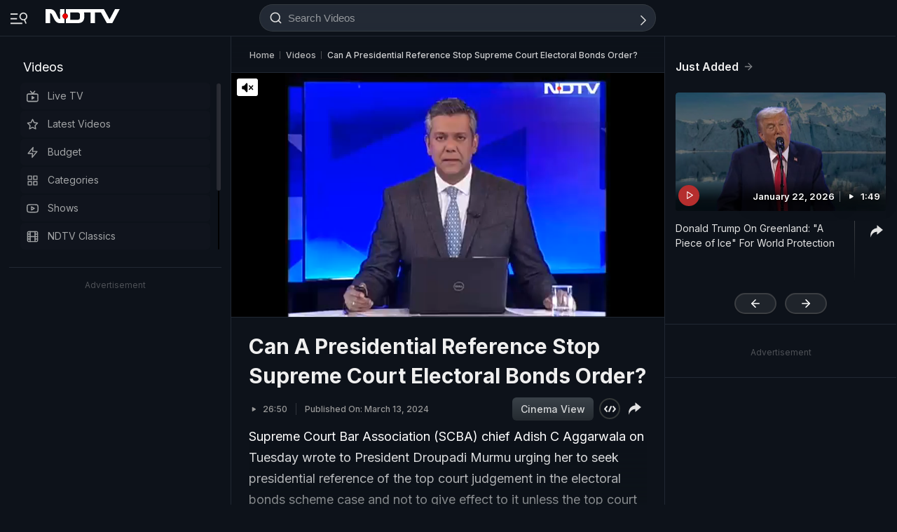

--- FILE ---
content_type: text/html; charset=UTF-8
request_url: https://www.ndtv.com/video/can-a-presidential-reference-stop-supreme-court-electoral-bonds-order-768659
body_size: 218549
content:
  
<!doctype html>
<html>

<head>
    <meta name="description" content="Supreme Court Bar Association (SCBA) chief Adish C Aggarwala on Tuesday wrote to President Droupadi Murmu urging her to seek presidential reference of the top court judgement in the electoral bonds scheme case and not to give effect to it unless the top court has reheard the matter. Should a Presidential reference be invoked to stop the Supreme Court order on electoral bonds?" itemprop="description"/>
<meta name="publish-date" content="Wed, 13 Mar 2024 22:32:36 +0530" itemprop="datePublished"/>
<meta name="created-date" content="Wed, 13 Mar 2024 22:32:36 +0530" itemprop=""/>
<meta name="modified-date" content="Wed, 13 Mar 2024 22:32:36 +0530" itemprop="dateModified"/>
<meta name="url" content="https://www.ndtv.com/video/can-a-presidential-reference-stop-supreme-court-electoral-bonds-order-768659" itemprop="url"/>
<meta name="keywords" content="Electoral Bonds,Supreme Court Bar Association,Adish C Aggarwala,President Droupadi Murmu,Supreme Court" itemprop="keywords"/>
<meta name="thumbnailUrl" content="https://c.ndtvimg.com/2024-03/5fqsfka4_lrc_640x480_13_March_24.jpg" itemprop="thumbnailUrl"/>
<meta name="image" content="https://c.ndtvimg.com/2024-03/5fqsfka4_lrc_640x480_13_March_24.jpg" itemprop="image"/>
<meta name="headline" content="Can A Presidential Reference Stop Supreme Court Electoral Bonds Order?" itemprop="headline"/>
<meta name="uploadDate" content="Wed, 13 Mar 2024 22:32:36 +0530" itemprop="uploadDate"/>
<meta name="name" content="Can A Presidential Reference Stop Supreme Court Electoral Bonds Order?" itemprop="name"/>
<meta name="contentUrl" content="https://ndtvod.pc.cdn.bitgravity.com/23372/ndtv/web_13032024_n_PrimeShowLRC_105308_77215_2500.mp4" itemprop="contentUrl"/>
<meta name="twitter:card" content="summary_large_image"/>
<meta name="twitter:site" content="@ndtv"/>
<meta name="twitter:url" content="https://www.ndtv.com/videos/can-a-presidential-reference-stop-supreme-court-electoral-bonds-order-768659"/>
<meta name="twitter:description" content="Supreme Court Bar Association (SCBA) chief Adish C Aggarwala on Tuesday wrote to President Droupadi Murmu urging her to seek presidential reference of the top court judgement in the electoral bonds scheme case and not to give effect to it unless the top court has reheard the matter. Should a Presidential reference be invoked to stop the Supreme Court order on electoral bonds?"/>
<meta name="twitter:image" content="https://c.ndtvimg.com/2024-03/5fqsfka4_lrc_640x480_13_March_24.jpg"/>
<meta name="twitter:player" content="https://www.ndtv.com/video/embed-player/?category=embed&site=classic&id=768659&autostart=0&pWidth=100&pHeight=100&twittercard=1"/>
<meta name="twitter:player:width" content="640"/>
<meta name="twitter:player:height" content="415"/>
<meta property="og:title" content="Video | Can A Presidential Reference Stop Supreme Court Electoral Bonds Order?"/>
<meta property="og:type" content="video.other"/>
<meta property="og:image" content="https://c.ndtvimg.com/2024-03/5fqsfka4_lrc_640x480_13_March_24.jpg?downsize=600:315"/>
<meta property="og:url" content="https://www.ndtv.com/videos/can-a-presidential-reference-stop-supreme-court-electoral-bonds-order-768659"/>
<meta property="og:site_name" content="www.ndtv.com"/>
<meta property="og:description" content="Supreme Court Bar Association (SCBA) chief Adish C Aggarwala on Tuesday wrote to President Droupadi Murmu urging her to seek presidential reference of the top court judgement in the electoral bonds scheme case and not to give effect to it unless the top court has reheard the matter. Should a Presidential reference be invoked to stop the Supreme Court order on electoral bonds?"/>
<meta property="fb:app_id" content="213741912058651"/>
<meta property="video:duration" content="1610"/>
<meta property="al:iphone:url" content="ndtv://video//768659"/>
<meta property="al:iphone:app_store_id" content="377869410"/>
<meta property="al:iphone:app_name" content="NDTV"/>
<meta property="al:ipad:url" content="ndtvhd://video//768659"/>
<meta property="al:ipad:app_store_id" content="390847563"/>
<meta property="al:ipad:app_name" content="NDTV HD"/>
    <meta http-equiv="Content-Type" content="text/html; charset=UTF-8" />
    <meta http-equiv="content-language" content="en" />
    <meta http-equiv="X-UA-Compatible" content="IE=edge" />
    <meta name="viewport" content="width=device-width, initial-scale=1.0, minimum-scale=1.0, maximum-scale=1.0, user-scalable=no">
    <meta name="apple-mobile-web-app-capable" content="yes" />
    <meta name="apple-mobile-web-app-status-bar-style" content="black-translucent">
    <meta name="msapplication-tap-highlight" content="no" />
    <meta name="google-site-verification" content="8X84VFVTTHxICc5moNpcn-eMA8p3YpT2bES0jWQrUNQ" />
    <title>Can A Presidential Reference Stop Supreme Court Electoral Bonds Order?</title>
            <meta property="taboola-category" content="news"/>        <link rel="canonical" href="https://www.ndtv.com/video/can-a-presidential-reference-stop-supreme-court-electoral-bonds-order-768659" />
        <link rel="preconnect" crossorigin href="https://i.ndtvimg.com/" />
    <link rel="preconnect" crossorigin href="https://social.ndtv.com/" />
    <link rel="preconnect" crossorigin href="https://cdn.ndtv.com/" />
    <link rel="preconnect" crossorigin href="https://drop.ndtv.com/" />
    <link rel="preconnect" crossorigin href="https://static.social.ndtv.com/" />
    <link rel="preconnect" crossorigin href="https://fonts.googleapis.com/" />
    <link rel="preconnect" crossorigin href="https://fonts.gstatic.com/" />
    <link rel="preconnect" crossorigin href="https://www.google-analytics.com/" />
    <link rel="preconnect" crossorigin href="https://sb.scorecardresearch.com/" />
    <link rel="preconnect" crossorigin href="https://www.googletagservices.com/" />
    <link rel="preconnect" crossorigin href="https://securepubads.g.doubleclick.net/" />
    <link rel="preconnect" crossorigin href="https://partner.googleadservices.com/" />
    <link rel="preconnect" crossorigin href="https://pagead2.googlesyndication.com/" />
    <link rel="preconnect" crossorigin href="https://cdn.taboola.com/" />
    <link rel="preconnect" crossorigin href="https://images.taboola.com/" />
    <link rel="preconnect" crossorigin href="https://cdn.taboola.com" />
    <link rel="preconnect" crossorigin href="https://trc.taboola.com/" />
    <link rel="dns-prefetch" href="//fastlane.rubiconproject.com/">
    <link rel="preload" as="script" href="https://www.google-analytics.com/analytics.js" />
    <link rel=manifest href="https://www.ndtv.com/manifest.json" />
    <!-- Google font -->
    <link rel="preconnect" href="https://fonts.googleapis.com">
    <link rel="preconnect" href="https://fonts.gstatic.com" crossorigin>
        <link href="https://fonts.googleapis.com/css2?family=Inter:wght@100;200;300;400;500;600;700;800;900&amp;family=Libre+Baskerville:ital,wght@0,400;0,700;1,400&amp;display=swap" rel="stylesheet">
        <script>let ptm = '';
    utm_campaign ='';
        if(window.location.search){            
            var cururl = new URL(window.location.href.replace(/#/g,"?"));            
                utm_campaign = cururl.searchParams.get("utm_campaign");
           }
    </script>
    <script type="text/javascript">
        function setCookie(cname, cvalue, exdays, domain) {
            var d = new Date();
            d.setTime(d.getTime() + (exdays * 24 * 60 * 60 * 1000));
            var domain = "domain=" + domain + ";";
            if (domain == '') {
                domain = '';
            }
            var expires = "expires=" + d.toUTCString() + ";";
            if (exdays == '0') {
                expires = '';
            }
            document.cookie = cname + "=" + cvalue + "; " + expires + domain + " path=/";
        }

        function getCookie(cname) {
            var name = cname + "=";
            var ca = document.cookie.split(';');
            for (var i = 0; i < ca.length; i++) {
                var c = ca[i];
                while (c.charAt(0) == ' ') c = c.substring(1);
                if (c.indexOf(name) == 0) return c.substring(name.length, c.length);
            }
            return "";
        }

        function generateString(length) {
            return 'publisherprovidedids' + Math.floor(Math.pow(10, length - 1) + Math.random() * 9 * Math.pow(10, length - 1)) + 'ndtvids';
        }
    </script>    
    <!--====== ATF CSS ======-->
        <style>.tp_lng.side-nav-trigger {display: none;}.vjl,.vjl-1,.vjl-10,.vjl-11,.vjl-12,.vjl-2,.vjl-2a,.vjl-3,.vjl-4,.vjl-5,.vjl-6,.vjl-7,.vjl-8,.vjl-9,.vjl-auto,.vjl-lg,.vjl-lg-1,.vjl-lg-10,.vjl-lg-11,.vjl-lg-12,.vjl-lg-2,.vjl-lg-2a,.vjl-lg-3,.vjl-lg-4,.vjl-lg-5,.vjl-lg-6,.vjl-lg-7,.vjl-lg-8,.vjl-lg-9,.vjl-lg-auto,.vjl-md,.vjl-md-1,.vjl-md-10,.vjl-md-11,.vjl-md-12,.vjl-md-2,.vjl-md-3,.vjl-md-4,.vjl-md-5,.vjl-md-6,.vjl-md-7,.vjl-md-8,.vjl-md-9,.vjl-md-auto,.vjl-sm,.vjl-sm-1,.vjl-sm-10,.vjl-sm-11,.vjl-sm-12,.vjl-sm-2,.vjl-sm-2a,.vjl-sm-3,.vjl-sm-4,.vjl-sm-5,.vjl-sm-6,.vjl-sm-7,.vjl-sm-8,.vjl-sm-9,.vjl-sm-auto{position:relative;width:100%;padding-right:15px;padding-left:15px}.vjl{-ms-flex-preferred-size:0;flex-basis:0;-ms-flex-positive:1;flex-grow:1;max-width:100%}.vjl-auto{-ms-flex:0 0 auto;flex:0 0 auto;width:auto;max-width:100%}.vjl-1{-ms-flex:0 0 8.333333%;flex:0 0 8.333333%;max-width:8.333333%}.vjl-2{-ms-flex:0 0 16.666667%;flex:0 0 16.666667%;max-width:16.666667%}.vjl-2a{-ms-flex:0 0 20%;flex:0 0 20%;max-width:20%}.vjl-3{-ms-flex:0 0 25%;flex:0 0 25%;max-width:25%}.vjl-4{-ms-flex:0 0 33.333333%;flex:0 0 33.333333%;max-width:33.333333%}.vjl-5{-ms-flex:0 0 41.666667%;flex:0 0 41.666667%;max-width:41.666667%}.vjl-6{-ms-flex:0 0 50%;flex:0 0 50%;max-width:50%}.vjl-7{-ms-flex:0 0 58.333333%;flex:0 0 58.333333%;max-width:58.333333%}.vjl-8{-ms-flex:0 0 66.666667%;flex:0 0 66.666667%;max-width:66.666667%}.vjl-9{-ms-flex:0 0 75%;flex:0 0 75%;max-width:75%}.vjl-10{-ms-flex:0 0 83.333333%;flex:0 0 83.333333%;max-width:83.333333%}.vjl-11{-ms-flex:0 0 91.666667%;flex:0 0 91.666667%;max-width:91.666667%}.vjl-12{-ms-flex:0 0 100%;flex:0 0 100%;max-width:100%}.order-first{-ms-flex-order:-1;order:-1}.order-last{-ms-flex-order:13;order:13}.order-0{-ms-flex-order:0;order:0}.order-1{-ms-flex-order:1;order:1}.order-2{-ms-flex-order:2;order:2}.order-3{-ms-flex-order:3;order:3}.order-4{-ms-flex-order:4;order:4}@media (min-width:576px){.vjl-sm{-ms-flex-preferred-size:0;flex-basis:0;-ms-flex-positive:1;flex-grow:1;max-width:100%}.vjl-sm-auto{-ms-flex:0 0 auto;flex:0 0 auto;width:auto;max-width:100%}.vjl-sm-1{-ms-flex:0 0 8.333333%;flex:0 0 8.333333%;max-width:8.333333%}.vjl-sm-2{-ms-flex:0 0 16.666667%;flex:0 0 16.666667%;max-width:16.666667%}.vjl-sm-2a{-ms-flex:0 0 20%;flex:0 0 20%;max-width:20%}.vjl-sm-3{-ms-flex:0 0 25%;flex:0 0 25%;max-width:25%}.vjl-sm-4{-ms-flex:0 0 33.333333%;flex:0 0 33.333333%;max-width:33.333333%}.vjl-sm-5{-ms-flex:0 0 41.666667%;flex:0 0 41.666667%;max-width:41.666667%}.vjl-sm-6{-ms-flex:0 0 50%;flex:0 0 50%;max-width:50%}.vjl-sm-7{-ms-flex:0 0 58.333333%;flex:0 0 58.333333%;max-width:58.333333%}.vjl-sm-8{-ms-flex:0 0 66.666667%;flex:0 0 66.666667%;max-width:66.666667%}.vjl-sm-9{-ms-flex:0 0 75%;flex:0 0 75%;max-width:75%}.vjl-sm-10{-ms-flex:0 0 83.333333%;flex:0 0 83.333333%;max-width:83.333333%}.vjl-sm-11{-ms-flex:0 0 91.666667%;flex:0 0 91.666667%;max-width:91.666667%}.vjl-sm-12{-ms-flex:0 0 100%;flex:0 0 100%;max-width:100%}}@media (min-width:768px){.vjl-md{-ms-flex-preferred-size:0;flex-basis:0;-ms-flex-positive:1;flex-grow:1;max-width:100%}.vjl-md-auto{-ms-flex:0 0 auto;flex:0 0 auto;width:auto;max-width:100%}.vjl-md-1{-ms-flex:0 0 8.333333%;flex:0 0 8.333333%;max-width:8.333333%}.vjl-md-2{-ms-flex:0 0 16.666667%;flex:0 0 16.666667%;max-width:16.666667%}.vjl-md-3{-ms-flex:0 0 25%;flex:0 0 25%;max-width:25%}.vjl-md-4{-ms-flex:0 0 33.333333%;flex:0 0 33.333333%;max-width:33.333333%}.vjl-md-5{-ms-flex:0 0 41.666667%;flex:0 0 41.666667%;max-width:41.666667%}.vjl-md-6{-ms-flex:0 0 50%;flex:0 0 50%;max-width:50%}.vjl-md-7{-ms-flex:0 0 58.333333%;flex:0 0 58.333333%;max-width:58.333333%}.vjl-md-8{-ms-flex:0 0 66.666667%;flex:0 0 66.666667%;max-width:66.666667%}.vjl-md-9{-ms-flex:0 0 75%;flex:0 0 75%;max-width:75%}.vjl-md-10{-ms-flex:0 0 83.333333%;flex:0 0 83.333333%;max-width:83.333333%}.vjl-md-11{-ms-flex:0 0 91.666667%;flex:0 0 91.666667%;max-width:91.666667%}.vjl-md-12{-ms-flex:0 0 100%;flex:0 0 100%;max-width:100%}}@media (min-width:992px){.vjl-lg{-ms-flex-preferred-size:0;flex-basis:0;-ms-flex-positive:1;flex-grow:1;max-width:100%}.vjl-lg-auto{-ms-flex:0 0 auto;flex:0 0 auto;width:auto;max-width:100%}.vjl-lg-1{-ms-flex:0 0 8.333333%;flex:0 0 8.333333%;max-width:8.333333%}.vjl-lg-2{-ms-flex:0 0 16.666667%;flex:0 0 16.666667%;max-width:16.666667%}.vjl-lg-2a{-ms-flex:0 0 20%;flex:0 0 20%;max-width:20%}.vjl-lg-3{-ms-flex:0 0 25%;flex:0 0 25%;max-width:25%}.vjl-lg-4{-ms-flex:0 0 33.333333%;flex:0 0 33.333333%;max-width:33.333333%}.vjl-lg-5{-ms-flex:0 0 41.666667%;flex:0 0 41.666667%;max-width:41.666667%}.vjl-lg-6{-ms-flex:0 0 50%;flex:0 0 50%;max-width:50%}.vjl-lg-7{-ms-flex:0 0 58.333333%;flex:0 0 58.333333%;max-width:58.333333%}.vjl-lg-8{-ms-flex:0 0 66.666667%;flex:0 0 66.666667%;max-width:66.666667%}.vjl-lg-9{-ms-flex:0 0 75%;flex:0 0 75%;max-width:75%}.vjl-lg-10{-ms-flex:0 0 83.333333%;flex:0 0 83.333333%;max-width:83.333333%}.vjl-lg-11{-ms-flex:0 0 91.666667%;flex:0 0 91.666667%;max-width:91.666667%}.vjl-lg-12{-ms-flex:0 0 100%;flex:0 0 100%;max-width:100%}}@media (min-width:1200px){.vjl-xl{-ms-flex-preferred-size:0;flex-basis:0;-ms-flex-positive:1;flex-grow:1;max-width:100%}.vjl-xl-auto{-ms-flex:0 0 auto;flex:0 0 auto;width:auto;max-width:100%}.vjl-xl-1{-ms-flex:0 0 8.333333%;flex:0 0 8.333333%;max-width:8.333333%}.vjl-xl-2{-ms-flex:0 0 16.666667%;flex:0 0 16.666667%;max-width:16.666667%}.vjl-xl-2a{-ms-flex:0 0 20%;flex:0 0 20%;max-width:20%}.vjl-xl-3{-ms-flex:0 0 25%;flex:0 0 25%;max-width:25%}.vjl-xl-4{-ms-flex:0 0 33.333333%;flex:0 0 33.333333%;max-width:33.333333%}.vjl-xl-5{-ms-flex:0 0 41.666667%;flex:0 0 41.666667%;max-width:41.666667%}.vjl-xl-6{-ms-flex:0 0 50%;flex:0 0 50%;max-width:50%}.vjl-xl-7{-ms-flex:0 0 58.333333%;flex:0 0 58.333333%;max-width:58.333333%}.vjl-xl-8{-ms-flex:0 0 66.666667%;flex:0 0 66.666667%;max-width:66.666667%}.vjl-xl-9{-ms-flex:0 0 75%;flex:0 0 75%;max-width:75%}.vjl-xl-10{-ms-flex:0 0 83.333333%;flex:0 0 83.333333%;max-width:83.333333%}.vjl-xl-11{-ms-flex:0 0 91.666667%;flex:0 0 91.666667%;max-width:91.666667%}.vjl-xl-12{-ms-flex:0 0 100%;flex:0 0 100%;max-width:100%}}html{font-family:sans-serif;line-height:1.6;-webkit-text-size-adjust:100%;-ms-text-size-adjust:100%;-ms-overflow-style:scrollbar;-webkit-tap-highlight-color:transparent;scroll-behavior:smooth}@-ms-viewport{width:device-width}article,aside,dialog,figcaption,figure,footer,header,hgroup,main,nav,section{display:block}body,html{height:100%}body{background-color:var(--vj-cl-dr1);color:var(--vj-cl-lg1);display:inline-block;float:left;font-family:var(--ff-two);font-size:1rem;font-weight:400;line-height:1.7;margin:0;overflow-x:hidden;overflow-y:scroll;text-align:left;width:100%}[tabindex="-1"]:focus{outline:0}hr{box-sizing:content-box;height:0;overflow:visible}p{margin-top:0;margin-bottom:16px}dl,ol,ul{list-style:none;margin:0;padding:0}ol ol,ol ul,ul ol,ul ul{margin-bottom:0}blockquote{margin:0 0 1rem}b,strong{font-weight:700}small{font-size:80%}*,a,button,input,select,textarea{-webkit-tap-highlight-color:transparent}a{color:var(--vj-cl-rg5)}a:focus,a:hover{color:var(--vj-cl-lg);text-decoration:none}[role=button],a,button,input[type=button],input[type=reset],input[type=submit]{cursor:pointer}.btn,.form-control,a,button{text-decoration:none}code,kbd,pre,samp{font-family:monospace,monospace;font-size:1em}pre{margin-top:0;margin-bottom:1rem;overflow:auto;-ms-overflow-style:scrollbar}figure{margin:0 0 1rem}img{max-width:100%;vertical-align:middle;border-style:none}svg:not(:root){overflow:hidden}::-webkit-file-upload-button{font:inherit;-webkit-appearance:button}h1,h2,h3,h4,h5,h6{display:inline-block;float:left;color:var(--vj-cl-lg);font-weight:600;line-height:1.4;margin-bottom:16px;margin-top:0;width:100%}h1{font-size:2.5rem}h2{font-size:24px;line-height:32px;font-weight:700}h3{font-size:18px;font-weight:700;line-height:23px}h4{font-size:1.5rem}h5{font-size:1.25rem}h6{font-size:1rem}.clear:after,.clear:before{content:'';clear:both;display:block}.srh_inp:focus{outline:0;border-color:var(--vj-cl-m);box-shadow:0 17px 25px -19px rgba(0,0,0,.7)}.h-100{height:100%}.vjl-row{display:-webkit-box;display:-ms-flexbox;display:flex;-ms-flex-wrap:wrap;flex-wrap:wrap;margin-right:-15px;margin-left:-15px}.vjl-row-hf{margin-right:-6px;margin-left:-6px}.vjl-row-hf .vjl-md-1,.vjl-row-hf .vjl-md-10,.vjl-row-hf .vjl-md-11,.vjl-row-hf .vjl-md-12,.vjl-row-hf .vjl-md-2,.vjl-row-hf .vjl-md-2a,.vjl-row-hf .vjl-md-3,.vjl-row-hf .vjl-md-300,.vjl-row-hf .vjl-md-4,.vjl-row-hf .vjl-md-5,.vjl-row-hf .vjl-md-6,.vjl-row-hf .vjl-md-7,.vjl-row-hf .vjl-md-8,.vjl-row-hf .vjl-md-9,.vjl-row-hf .vjl-md-r300{padding-right:6px;padding-left:6px}.vjl-cntr{width:100%;max-width:1320px;padding-right:15px;padding-left:15px;margin-right:auto;margin-left:auto}.vjl-cntr_full{width:100%;padding-right:15px;padding-left:15px;margin-right:auto;margin-left:auto}.vjl-md-2a,.vjl-md-5a,.vjl-md-7a{position:relative;width:100%;padding-right:15px;padding-left:15px}.vjl-md-300{position:relative;width:100%;padding-right:15px;padding-left:15px}.vjl-md-r300{position:relative;width:100%;padding-right:15px;padding-left:15px}@media (min-width:768px){.vjl-md-2a{-ms-flex:0 0 20%;flex:0 0 20%;max-width:20%}.vjl-md-7a{-ms-flex:0 0 61.333333%;flex:0 0 61.333333%;max-width:61.333333%}.vjl-md-5a{-ms-flex:0 0 38.666667%;flex:0 0 38.666667%;max-width:38.666667%}.vjl-md-300{-ms-flex:0 0 calc(100% - 330px);flex:0 0 calc(100% - 330px);max-width:calc(100% - 330px)}.vjl-md-r300{-ms-flex:0 0 330px;flex:0 0 330px;max-width:330px}}.vjl_ord-1{-webkit-box-ordinal-group:1;-ms-flex-order:1;order:1}.vjl_ord-2{-webkit-box-ordinal-group:2;-ms-flex-order:2;order:2}.vjl_ord-3{-webkit-box-ordinal-group:3;-ms-flex-order:3;order:3}::placeholder{color:var(--vj-cl-lg1);opacity:1}:-ms-input-placeholder{color:var(--vj-cl-lg1)}::-ms-input-placeholder{color:var(--vj-cl-lg1)}@media (max-width:420px){body{padding-top:0}body.non_sub-nav{padding-top:51px}}:root{--vj-cl-mD:#232323;--vj-cl-m:#9f231f;--vj-cl-mtx:#e07071;--vj-cl-nv:#FFEB3B;--vj-cl-ot1:#f5e140;--vj-cl-ot2:#2f2f2f;--vj-cl-ot3:#f7cc00;--vj-cl-ic1:rgba(255, 255, 255, 0.35);--vj-cl-ic2:rgba(255, 255, 255, 0.8);--vj-cl-lg:#fff;--vj-cl-lg1:#e2e2e2;--vj-cl-lg2:#efefef;--vj-cl-lg3:#d4d4d4;--vj-cl-lg4:#363636;--vj-cl-lg5:#333;--vj-cl-lg6:#272727;--vj-cl-dr:#141617;--vj-cl-dr1:#0d121a;--vj-cl-dr2:#2d3136;--vj-cl-dr3:#a9a9a9;--vj-cl-dr4:#c1c1c1;--vj-cl-dr5:#a3a9a9;--vj-cl-dr6:#777;--vj-cl-dr7:#999999;--vj-cl-dr8:#343a40;--vj-cl-gr:#212833;--vj-cl-gr1:#4b515a;--vj-cl-rg1:#353939;--vj-cl-rg2:rgba(29, 29, 29, 0.97);--vj-cl-rg3:rgba(232, 232, 232, 0.17);--vj-cl-rg4:rgba(255, 255, 255, 0.7);--vj-cl-rg5:rgba(255, 255, 255, 0.8);--vj-cl-rg6:rgba(33, 33, 33, 0.27);--vj-cl-rg7:rgba(12, 12, 12, 0.9);--vj-cl-rg8:rgba(255, 255, 255, 0.47);--vj-cl-rg9:rgba(51, 51, 51, 0.07);--vj-cl-rg10:rgba(186, 204, 255, 0.47);--vj-cl-rg11:rgba(0, 0, 0, 0.47);--ff-one:'Inter',sans-serif;--ff-two:'Inter',sans-serif;--ff-three:'Noto Sans Devanagari',sans-serif}body.spt-home{background-color:var(--vj-cl-lg1)}.spt-home .header{background-color:var(--vj-cl-lg1)}*,::after,::before{box-sizing:border-box}::-moz-selection{background:var(--vj-cl-dr1);color:#333}::selection{background:var(--vj-cl-lg);color:#333}.body-lit{background-color:var(--vj-cl-lg6)}.vj-cnt{display:inline-block;float:left;width:100%}.spcr-tp_hm{display:inline-block;float:left;height:40px;width:100%}.section{display:inline-block;float:left;padding:0 0 20px;position:relative;width:100%}.section_one{background-color:var(--vj-cl-lg);display:inline-block;padding:40px 0 30px;position:relative;width:100%}.section_two{display:inline-block;padding:0 0 20px;position:relative;width:100%}.section_bg1{background-color:#e7f2f7}.day_night .section_bg1{background:#272e36}@media (prefers-color-scheme:dark){.section_bg1{background:#272e36}.day_night .section_bg1{background:#e7f2f7}}.section_bg4{background-color:var(--vj-cl-lg1)}.section_bg2{background-color:#498677;padding:40px 0 50px;z-index:4}.section_bg3{background-color:#1f294e;padding:60px 0;z-index:4}.vj_icn{display:inline-block;width:1em;height:1em;stroke-width:0;stroke:currentColor;fill:currentColor}.ss .vj_icn{color:var(--vj-cl-dr2);font-size:15px;height:34px}.ss .comment .vj_icn{font-size:22px}.ss .printer .vj_icn{font-size:20px}.ss .mailbox .vj_icn{font-size:20px}.vj_mix{display:inline-block;font-size:0;margin:0 auto;line-height:1;position:relative;vertical-align:middle}.vj_mix .vj_icn:nth-child(n+2){left:0;position:absolute;top:0}.btn_bm .vj_icn{font-size:28px;margin:0 6px 3px 0;vertical-align:middle}.btn_bm .vj_icn.vj_arrow-down{font-size:12px;margin:0 0 0 6px}.header{background:#2f2f2f;position:relative}.t-md{padding:3px 0}.hdr-lhs-col{margin:0 8px 0 0;width:180px;min-height:1px}.vj_icn.vj_logo-ndtv{color:var(--vj-cl-dr);font-size:106px;float:left;height:auto}.ndtv-logo{display:inline-block;float:left;padding:13px 4px 0 0;position:relative;z-index:6}.Mb-Nav .ndtv-logo.ndtv-logo-rgnl,.ndtv-logo.ndtv-logo-rgnl{padding-top:8px}.Mb-Nav .ndtv-logo-rgnl .vj_icn.vj_logo-ndtv,.ndtv-logo-rgnl .vj_icn.vj_logo-ndtv{font-size:unset;height:34px;width:auto}.Mb-Nav .sid-nav-icn_wrp{padding-right:15px}.Mb-Nav .vj_icn.vj_logo-ndtv{font-size:86px}.Mb-Nav .ndtv-logo{padding-top:17px}.t-icn-nv{cursor:pointer;background-repeat:no-repeat;background-position:center;text-align:center;background-size:19px;float:right;height:51px;position:relative;width:42px}.t-md .t-icn-nv{height:71px}.t-icn-nv .vj_icn{color:var(--vj-cl-lg1);font-size:21px;display:inline-block;margin-top:15px}.t-icn-nv:hover .vj_icn{color:var(--vj-cl-lg)}.t-icn-nv img{padding-top:16px;width:19px}.t-icn-sr img{padding-top:15px}.ad-dx_wrp{display:flex;float:left;width:100%;text-align:center}.ad-dx_ft .ad-dx_wrp{border-bottom:1px solid var(--vj-cl-lg1);padding:0 0 15px;margin:0 0 15px}.ad-dx_img{background:var(--vj-cl-rg1);min-height:95px;min-width:728px;display:inline-block;margin:0 auto;padding:6px 6px}.ad-dx_txt{color:var(--vj-cl-dr7);font-size:10px;line-height:10px;margin-bottom:1px}.sid-nav-icn_wrp{border-radius:4px;margin:0 0 0 -10px;color:var(--vj-cl-lg1);display:inline-block;float:left;position:relative;padding:14px 26px 13px 10px}.sid-nav-icn_wrp:focus-visible{outline:0}.t-icn-sr{background:#f80166;border-radius:30px;box-shadow:1px -1px 1px rgb(203 60 60 / 93%);border-bottom:1px solid rgb(255 244 160);width:calc(100% - 204px);max-width:220px;height:33px;margin:16px 0 0;text-align:left}.t-icn-sr.t-icn-nv .vj_icn{font-size:18px;float:left;margin:7px 8px 0 9px}.t-sr-txt{display:-webkit-box;color:rgb(253 252 255);float:left;font-size:14px;padding:8px 0 0 0;white-space:nowrap;position:relative;-webkit-line-clamp:1;-webkit-box-orient:vertical;overflow:hidden;text-overflow:ellipsis;width:calc(100% - 42px)}.DwnLdApp1_wr{display:none;width:100%;float:left;margin:5px 0 10px;padding:0 20px 0}.DwnLdApp1_cnt{display:flex;align-items:center;justify-content:space-between;float:left;width:100%}.DwnLdApp1_icn1{float:left;width:14px;height:16px;margin:-3px 9px 0 0}.DwnLdApp1_icn2{float:left;width:14px;height:16px;margin:-5px 9px 0 0}.DwnLdApp1_andr-ttl1{font-size:11px;line-height:11px}.DwnLdApp1_andr-ttl2{font-size:12px;font-weight:700;line-height:13px}.DwnLdApp1_ttl{font-size:13px;font-weight:700;width:140px;line-height:17px}.DwnLdApp1_andr{display:flex;width:148px;border:1px solid #fff;border-radius:30px;padding:6px 0 6px;align-items:center;justify-content:center;margin-left:10px}.DwnLdApp1_andr:hover{background-color:var(--vj-cl-bg)}.DwnLdApp1_btns{display:flex}.DwnLdApp1_icn1 svg path,.DwnLdApp1_icn2 svg path{fill:#fff}.DwnLdApp2_wr{display:inline-block;width:100%;float:left;margin-bottom:10px;padding:0 20px 0}.DwnLdApp2_cnt{float:left;width:100%;display:flex;align-items:center;justify-content:space-between}.DwnLdApp2_icn1{float:right;width:9px;height:10px;margin:-13px 0 0 8px}.DwnLdApp2_andr-cnt{display:inline-block;float:left}.DwnLdApp2_icn2{float:left;width:14px;height:16px;margin:-3px 9px 0 0}.DwnLdApp2_andr-ttl1{font-size:11px;line-height:11px}.DwnLdApp2_andr-ttl2{font-size:13px;line-height:13px;font-weight:500}.DwnLdApp2_ttl{font-size:13px;font-weight:600;line-height:17px}.DwnLdApp2_andr{display:flex;width:138px;border:1px solid #545454;border-radius:30px;padding:10px 0;align-items:center;justify-content:center;margin-left:10px}.DwnLdApp2_andr:hover{background-color:#262729}.DwnLdApp2_btns{display:flex}.DwnLdApp3_btns{display:flex;float:right;margin:9px 5px 0 0}.DwnLdApp3_andr{display:flex;width:auto;border:1px solid #fff;border-radius:30px;padding:8px 10px 6px;align-items:center;justify-content:center;margin-left:10px;color:#fff}.DwnLdApp3_andr:focus,.DwnLdApp3_andr:hover{background-color:#262729;border:1px solid #444549;color:#fff}.DwnLdApp3_ttl{display:flex;font-size:12px;font-weight:500;line-height:17px}.DwnLdApp3_andr-cnt{display:flex;float:left;align-items:center}.DwnLdApp3_icn1{display:flex;float:left;width:8px;height:16px;margin:-1px 0 0 7px}.DwnLdApp2_icn1 svg path,.DwnLdApp3_icn1 svg path{fill:#fff}@media(min-width:1200px){.DwnLdApp2_wr,.DwnLdApp3_andr{display:none}.DwnLdApp1_wr{display:inline-block}}body.js-npop-frm{overflow:hidden}.npop_wrp{left:50%;opacity:0;position:fixed;pointer-events:none;top:0;max-width:490px;width:100%;z-index:9999999;-webkit-transform:translateX(-50%) translateY(-120%);-moz-transform:translateX(-50%) translateY(-120%);-ms-transform:translateX(-50%) translateY(-120%);-o-transform:translateX(-50%) translateY(-120%);transform:translateX(-50%) translateY(-120%);-webkit-transition:all .4s cubic-bezier(.3,0,0,1.3);-moz-transition:all .4s cubic-bezier(.3,0,0,1.3);-ms-transition:all .4s cubic-bezier(.3,0,0,1.3);-o-transition:all .4s cubic-bezier(.3,0,0,1.3);transition:all .4s cubic-bezier(.3,0,0,1.3)}.js-npop-btn .npop_wrp,.js-npop-frm .npop_wrp{opacity:1;pointer-events:auto;-webkit-transform:translateX(-50%) translateY(0);-moz-transform:translateX(-50%) translateY(0);-ms-transform:translateX(-50%) translateY(0);-o-transform:translateX(-50%) translateY(0);transform:translateX(-50%) translateY(0)}.npop_con{background:var(--vj-cl-lg);border:1px solid rgba(0,0,0,.6);border-top:0 none;border-radius:0 0 12px 12px;padding:4px 4px 18px}.npop_bt-wr{display:inline-block;margin:0 auto;text-align:center;width:100%}.npop_ttl{color:var(--vj-cl-dr1);font-size:17px;font-weight:700;line-height:25px;margin-bottom:4px;padding:0 20px}.npop_ttl-spn{display:inline-block}.npop_txt{color:var(--vj-cl-dr6);font-size:14px;font-weight:500;line-height:21px;margin-bottom:12px}.npop_bt-wr .btn{font-family:var(--ff-two);font-size:14px;float:none}.js-npop-btn .npop_btn{display:inline-block}.npop_fr{display:none}.js-npop-frm .npop_fr{display:inline-block}.noti_img{display:inline-block;margin-bottom:13px;background:var(--vj-cl-m);border-radius:4px;padding:8px 0;text-align:center;width:100%}.noti_img_icn{font-size:80px;height:auto}.npop-btn{background-color:var(--vj-cl-m);border-radius:44px;border:2px solid var(--vj-cl-m);color:#fff;display:inline-block;font-family:var(--ff-two);font-size:14px;font-weight:500;line-height:22.5px;margin:0 2px;padding:5px 15px;pointer-events:auto;text-align:center;min-width:108px}.npop-btn:focus,.npop-btn:hover{color:#fff}.npop-btn_br{background-color:rgba(255,255,255,0);border:2px solid rgba(204,204,204,.17);color:var(--vj-cl-dr3)}.npop-btn_br:focus,.npop-btn_br:hover{color:var(--vj-cl-dr3)}@media (max-width:768px){.npop_ttl-spn{display:block}}.day_night-wrp{display:inline-block;float:right;position:relative;padding:19px 0 19px 2px}.day_night-lnk{background:#ffcb00;border-radius:24px;box-shadow:0 2px 3px rgb(255 255 255);display:inline-block;float:left;position:relative;cursor:pointer;padding:4px 6px 4px 6px}.day_night-icn{cursor:pointer;display:inline-block;float:right;margin:2px 0;pointer-events:none}.fts_drp-nav-lnk .day_night-icn{margin:4px 0 0}.day_night-icn input{display:none}.day_night-icn input+div{border-radius:50%;width:21px;height:21px;position:relative;box-shadow:inset 7px -7px 0 0 rgb(56 31 31 / 83%);-webkit-transform:scale(.7) rotate(-2deg);transform:scale(.7) rotate(-2deg);transition:box-shadow .5s ease 0s,-webkit-transform .4s ease .1s;transition:box-shadow .5s ease 0s,transform .4s ease .1s;transition:box-shadow .5s ease 0s,transform .4s ease .1s,-webkit-transform .4s ease .1s}.fts_drp-nav-li .day_night-icn input+div{box-shadow:inset 7px -7px 0 0 #000}.day_night-icn input+div:before{content:'';width:inherit;height:inherit;border-radius:inherit;position:absolute;left:0;top:0;transition:background .3s ease}.day_night-icn input+div:after{content:'';width:8px;height:8px;border-radius:50%;margin:-4px 0 0 -4px;position:absolute;top:50%;left:50%;box-shadow:0 -18px 0 #ffec85,0 18px 0 #ffec85,18px 0 0 #ffec85,-18px 0 0 #ffec85,13px 13px 0 #ffec85,-13px 13px 0 #ffec85,13px -13px 0 #ffec85,-13px -13px 0 #ffec85;-webkit-transform:scale(0);transform:scale(0);transition:all .3s ease}.fts_drp-drk .fts_drp-nav-lnk:after{content:"Dark Theme";padding:0 0 0 10px;position:absolute;left:0;top:3px}.day_night .day_night-icn input+div{box-shadow:inset 32px -32px 0 0 #fff;-webkit-transform:scale(.5) rotate(0);transform:scale(.3) rotate(0);transition:box-shadow .2s ease 0s,-webkit-transform .3s ease .1s;transition:transform .3s ease .1s,box-shadow .2s ease 0s;transition:transform .3s ease .1s,box-shadow .2s ease 0s,-webkit-transform .3s ease .1s}.day_night .day_night-icn input+div:before{background:#ffec85;transition:background .3s ease .1s}.day_night .day_night-icn input+div:after{-webkit-transform:scale(1.5);transform:scale(1.5);transition:-webkit-transform .5s ease .15s;transition:transform .5s ease .15s;transition:transform .5s ease .15s,-webkit-transform .5s ease .15s}.day_night .fts_drp-drk .fts_drp-nav-lnk:after{content:"Light Theme"}@media (prefers-color-scheme:dark){.day_night-icn input+div{box-shadow:inset 32px -32px 0 0 #fff;-webkit-transform:scale(.5) rotate(0);transform:scale(.3) rotate(0);transition:box-shadow .2s ease 0s,-webkit-transform .3s ease .1s;transition:transform .3s ease .1s,box-shadow .2s ease 0s;transition:transform .3s ease .1s,box-shadow .2s ease 0s,-webkit-transform .3s ease .1s}.day_night-icn input+div:before{background:#ffec85;transition:background .3s ease .1s}.day_night-icn input+div:after{-webkit-transform:scale(1.5);transform:scale(1.5);transition:-webkit-transform .5s ease .15s;transition:transform .5s ease .15s;transition:transform .5s ease .15s,-webkit-transform .5s ease .15s}.fts_drp-drk .fts_drp-nav-lnk:after{content:"Light Theme"}.day_night .day_night-icn input+div{box-shadow:inset 7px -7px 0 0 #fff;-webkit-transform:scale(1) rotate(-2deg);transform:scale(.7) rotate(-2deg)}.day_night .day_night-icn input+div:before{background:0 0}.day_night .day_night-icn input+div:after{-webkit-transform:scale(0);transform:scale(0)}.day_night .fts_drp-drk .fts_drp-nav-lnk:after{content:"Dark Theme"}}.brw-nav{display:inline-block;float:left;position:relative;cursor:pointer;z-index:9}.brw-nav .vj_icn{font-size:24px;display:inline-block;float:right;margin-top:0}.brw-nav_wrp{background:var(--vj-cl-dr);border-radius:8px;border:1px solid #545454;box-shadow:0 1px 7px rgb(0 0 0 / 21%);margin:11px 0 11px 12px;color:var(--vj-cl-lg1);display:inline-block;float:left;font-family:var(--ff-two);font-size:14px;font-weight:500;line-height:20px;position:relative;padding:12px 12px 13px;text-transform:capitalize}.set_drp-nav{position:absolute;box-shadow:0 36px 18px -18px rgba(0,0,0,.28);top:42px;left:50%;right:auto;z-index:1000;font-size:14px;text-align:left;width:190px;min-height:53px;background-clip:padding-box;-webkit-transition:all .2s ease;opacity:0;-webkit-transform-origin:top left;-webkit-transform:scale(0) translateX(-50%)}.set_drp:hover .set_drp-nav{opacity:1;-webkit-transform-origin:top left;-webkit-transform:scale(1,1) translateX(-50%)}.set_drp-nav-ul{background-color:var(--vj-cl-lg1);border:1px solid var(--vj-cl-rg1);box-shadow:0 1px 6px var(--vj-cl-rg1);border-radius:6px;list-style:none;margin:0;padding:0;position:relative;float:left;width:100%}.set_drp-nav-ul:after{border-top:none;border-right:8px solid transparent;border-left:8px solid transparent;border-bottom:8px solid var(--vj-cl-lg1);top:-11px;content:"";height:12px;left:50%;margin-left:-4px;position:absolute;width:8px;z-index:9}:root{--vj-cl-LgBt1:#932020;--vj-cl-LgBt2:#932020;--vj-cl-LgBt3:#ffffff}.log_btn{background:var(--vj-cl-LgBt1);border:2px solid var(--vj-cl-LgBt2);box-sizing:border-box;color:var(--vj-cl-LgBt3);display:flex;float:right;border-radius:4px;font-size:13px;font-family:var(--ff-one);font-weight:600;line-height:21px;margin:9px 0 9px 8px;padding:7px 6px;position:relative;cursor:pointer;height:33px;text-transform:capitalize;align-items:center}.log_btn:hover{opacity:.7}.log_btn-act{border:2px solid #c86829;border-radius:32px;color:#fff;opacity:1}.log_btn .vj_icn{font-size:17px;margin-right:0}.log_btn-tx{display:flex;margin-left:4px}.log_btn-act .log_btn-tx{display:none}.log_btn-act .log_btn-dt{background:#f27e31;border-radius:12px;display:flex;width:8px;height:8px;position:absolute;bottom:2px;right:-2px}.mRgt_wr .log_btn{margin-top:0}.m-nv_clr1 .log_btn{background:#1f5894b0;border:2px solid #3f658cba}.m-nv_clr1 .log_btn.log_btn-act{border:2px solid #c89d29}@media (min-width:1200px){.log_btn .vj_icn{font-size:17px}}@media (max-width:1199px){.log_btn{background:var(--vj-cl-LgBt1);border-radius:32px;margin:9px 0 0 4px;width:33px}.log_btn-tx{display:none}.log_btn-act .log_btn-dt{bottom:2px;right:-2px}}@media (max-width:1200px){.hdr-nn{display:none}}.t-br{position:relative}.t-nv_ul{display:inline-block;margin:0;padding:0;font-size:0;float:left}.t-nv_li{display:inline-block}.t-nv_act,.t-nv_lnk{border-bottom:3px solid rgba(254,248,94,0);border-radius:3px;color:rgb(255 255 255 / 31%);display:inline-block;font-family:var(--ff-two);font-size:11px;font-weight:400;line-height:18px;text-transform:capitalize;margin:2px 4px 0;padding:8px 6px;position:relative}.t-nv_lnk:before{content:"";position:absolute;bottom:2px;left:0;right:0;width:0;height:2px;opacity:0;margin:auto;background:rgb(255 255 255 / 31%);transition:all .3s ease-in-out}.t-nv_act:before,.t-nv_lnk:focus:before,.t-nv_lnk:hover:before{width:100%;opacity:1}.t-nv_act:hover,.t-nv_lnk:hover{color:rgba(255,255,255,.8)}.t-nv_lbl{background-color:rgb(226 11 11);border-radius:2px;color:#fff;display:inline-block;font-size:8px;font-weight:800;line-height:10px;min-height:10px;padding:0 3px;position:absolute;top:0;right:0;text-transform:uppercase;text-shadow:0 0 1px rgb(0 0 0 / 17%)}.tf-scl{float:right;margin:4px 0 0 12px}.t-nv_li:first-child .t-nv_lnk{margin-left:0}.t-nv_ul:hover .t-nv_li:not(:hover){opacity:.67}.t-nv_ul .t-nv_li{opacity:1}.t-nv_ul .t-nv_li .t-nv_li:hover{opacity:1}.t-brd{display:inline-block;float:left;width:100%}.brd-nv{display:inline-block;float:left;width:100%}.brd-nv .brd-nv_li.brd-nv_act>*{opacity:.6}.brd-nv_ol{color:var(--vj-cl-dr5);display:inline-block;float:left;line-height:17px;padding:16px 0;box-sizing:border-box;width:inherit;white-space:nowrap;text-overflow:ellipsis;overflow:hidden}.brd-nv .brd-nv_li{font-size:12px;font-family:var(--ff-one);font-weight:400;position:relative}.brd-nv .brd-nv_li>*{color:var(--vj-cl-dr5);opacity:.8;text-transform:capitalize}.brd-nv .brd-nv_li::after{display:inline-block;content:"/";margin:0 1px 0 4px;width:6px;opacity:.2}.brd-nv .brd-nv_li:last-of-type::after{display:none}:root{--vj-cl-ad:linear-gradient(145deg,#3f3f40,#191919);--vj-cl-ad1:#434343;--vj-cl-ad2:#616161}:root .day_night{--vj-cl-ad:#232222;--vj-cl-ad1:#000000;--vj-cl-ad2:#6d6d6d}@media (prefers-color-scheme:dark){:root{--vj-cl-ad:#232222;--vj-cl-ad1:#000000;--vj-cl-ad2:#6d6d6d}:root .day_night{--vj-cl-ad:#232222;--vj-cl-ad1:#000000;--vj-cl-ad2:#6d6d6d}}.add_top-wrp,.add_top-wrp-fl,.add_top-wrp-in{display:inline-block;float:left;margin:0 0 15px;padding:0;position:relative;text-align:center;width:100%}.add_top-wrp,.add_top-wrp-fl{background:var(--vj-cl-ad);border-top:1px solid var(--vj-cl-ad1);border-bottom:1px solid var(--vj-cl-ad1);font-size:0;margin:7px 0 30px -15px;padding:0 0 30px;width:calc(100% + 30px)}.add_top-wrp{margin:0 0 10px 0;width:100%}.add_top-txt{color:var(--vj-cl-ad2);display:inline-block;float:left;font-size:.62rem;font-weight:600;letter-spacing:.06rem;line-height:30px;padding:0;text-transform:uppercase;width:100%}.add_top-placeholder{display:inline-block;font-size:0;margin:0 auto;max-width:320px;width:100%;text-align:center}.add_top-wrp-in .add_top-placeholder{background-color:var(--vj-cl-rg1);border:1px solid var(--vj-cl-rg1)}.add_Hig-aut{height:auto}.add_mn250h{display:inline-block;float:left;min-height:250px;width:100%}.add_Hm-AftMn{margin:16px 0 32px}@media only screen and (max-device-width:768px){.add-non{display:none}}.m-nv{background-color:var(--vj-cl-dr1);border-bottom:1px solid var(--vj-cl-gr);top:0;position:-webkit-sticky;margin-left:-1px;position:sticky;width:100%;z-index:991}.m-nv_LHS{background-color:var(--vj-cl-dr1);border-bottom:1px solid var(--vj-cl-gr);top:0;position:-webkit-sticky;position:sticky;z-index:991}.m-nv_bg{background-color:var(--vj-cl-nv);-webkit-backdrop-filter:blur(30px);backdrop-filter:blur(30px);position:absolute;left:0;right:0;top:0;bottom:0}.stk-t_wr:after{border:solid transparent;border-width:6px;border-top-color:#1b1d1f;bottom:-16px;content:"";height:6px;left:18px;position:absolute;width:6px;z-index:9}.m-nv_ul{display:inline-block;margin:0;padding:0;font-size:0;float:left}.m-nv_li{display:inline-block;float:left}.m-nv_lnk{color:var(--vj-cl-lg);display:inline-block;font-family:var(--ff-two);font-size:14px;font-weight:400;position:relative;line-height:27px;text-transform:capitalize;margin:0 4px;cursor:pointer;padding:22px 8px}.m-nv_hin .m-nv_lnk{font-family:var(--ff-five);font-size:16px;font-weight:400;margin:0 5px}.m-nv_lbl{background-color:#ca2525;border-radius:2px;box-shadow:0 1px 3px rgba(0,0,0,.17);color:#fff;display:inline-block;font-size:8px;font-weight:600;line-height:10px;min-height:12px;padding:1px 4px 0;position:absolute;top:1px;right:0;letter-spacing:1px;text-transform:uppercase}.m-nv_lbl:after{top:100%;left:10px;content:" ";height:0;width:0;position:absolute;pointer-events:none;border:solid transparent;border-top-color:#ca2525;border-width:4px;margin-left:-4px}.t-icn-ltv.m-nv_li.dd-nav_hvr .dd-nav{min-height:auto}.dd-nav_hvr:hover>.m-nv_lnk,.m-nv_lnk:hover{color:var(--vj-cl-lg)}.m-nv_lnk:before{content:"";position:absolute;bottom:0;left:0;right:0;height:1px;opacity:0;margin:auto;background:#cfd3da;transition:all .3s ease-in-out}.dd-nav_hvr:hover>.m-nv_lnk:before,.m-nv_lnk:focus:before,.m-nv_lnk:hover:before{opacity:1}.m-nv_ul:hover .m-nv_li:not(:hover){opacity:.67}.m-nv_li{opacity:1;transition:.3s ease all}.m-nv_li:hover{opacity:1}.m-nv_li>.m-nv_drp-icn{margin-left:-9px;margin-right:15px}.m-nv_li>.m-nv_lbl{right:16px}.m-nv_li .crd_txt-wrp{position:relative}.m-nv_li .crd_txt-wrp:before{display:none}.m-nv_drp-icn{color:#fff;font-size:8px;margin-left:4px}.m-nv_clr .m-nv_lnk.dd-nav_act{color:#fff}.dd-nav_act:after{background:#cfd3da;bottom:0;content:"";height:1px;left:6px;right:6px;position:absolute;z-index:-1}.vj_icn-nv{opacity:.6;font-size:7px;margin:9px 0 0 6px;position:absolute}.t-icn-nv .dd-nav_ltv-ful{background:var(--vj-cl-ot2);color:#333;max-width:100%;margin:10px;text-shadow:0 0}.t-icn-nv .dd-nav_ltv-ful:hover{background:#fff5a0;color:#333}.m-nv_bkp{height:68px;position:absolute;width:100%}.j-stk-dn.j-stk-up .m-nv{position:fixed;top:0;left:0;width:100%}.j-stk-dn.j-stk-up .m-nv_bkp{position:relative}.m-nv_li .crd-d_v1-li{display:inline-block;float:left;padding:0 8px;width:20%}.ltv__vd.img__full{background-color:var(--vj-cl-dr);border:1px solid rgba(0,0,0,.3);border-radius:6px;display:inline-block;margin:0;overflow:hidden;font-size:0;position:relative;width:100%}.ltv__lo{bottom:0;left:0;position:absolute;right:0;top:0;z-index:1}.ltv__rpl{display:inline-block;position:relative;width:100%}.ltv__lk{display:inline-block;position:relative;width:100%}.LvVd_dot-blk{display:inline-block;position:relative;top:calc(50% - 5px);background-color:#a1a7b1;margin:6px 6px 0 0;width:6px;height:6px;border:1px solid rgba(0,0,0,.1);border-radius:50%;z-index:1}.VdPg_sub-nav .LvVd_dot-blk,.m-nv_li .LvVd_dot-blk{top:-2px;background:#f67a7d}.VdPg_sub-nav .LvVd_dot-blk:before,.m-nv_li .LvVd_dot-blk:before{background-color:#f67a7d}.sub-nv_li .LvVd_dot-blk{top:-3px}.LvVd_dot-blk:before{content:"";display:block;position:absolute;background-color:rgb(255 255 255);width:100%;height:100%;border-radius:50%;-webkit-animation:LvVd_dot-blk 2.6s ease-in-out infinite;animation:LvVd_dot-blk 2.6s ease-in-out infinite;z-index:-1}@-webkit-keyframes LvVd_dot-blk{0%{transform:scale(1,1)}100%{transform:scale(12,12);background-color:rgba(255,255,255,0)}}@keyframes LvVd_dot-blk{0%{transform:scale(1,1)}100%{transform:scale(12,12);background-color:rgba(255,255,255,0)}}@media (max-width:420px){.m-nv{top:0;margin-left:0;position:relative;width:100%}}@media (max-width:1200px){.m-nv_lf{display:none}}@media (min-width:1436px){.m-nv_lnk{margin:0 8px}}@media (min-width:1600px){.m-nv_lnk{margin:0 4px}}.sub-nv_flx{display:flex}.sub-nav_vis.hr-scroll{overflow:visible}.srs_drp .sub-nav_vis.hr-scroll{overflow:hidden}.sub-nv_ul{display:inline-block;margin:0;padding:0;font-size:0;float:left;width:100%}.sub-nv_li{display:inline-block;float:left;opacity:1;position:relative}.sub-nv_li:first-child .sub-nav_lnk{margin-left:6px}.sub-nv_li:last-child{padding-right:40px}.sub-nv_li:hover{opacity:1}.sub-nv_rgt{margin-left:auto}.sub-nav_snm{color:var(--vj-cl-m);display:inline-block;padding:7px 1px 6px 0;text-transform:none;position:relative;z-index:9}.sub-nav_snm .tp_lng-icn-bg{top:5px}.sub-nav_snm .sub-nav_lnk.sub-nav_mt{padding:0 6px 0 0;text-transform:none}.sub-nav_snm .sub-nav_lnk:after{bottom:-8px}.sub-nav_lnk.sub-nav_mt{display:inline-block;float:left;font-weight:600;line-height:14px;text-align:center;padding:9px 3px 5px 0;letter-spacing:0}.sub-nav_mt-sb{color:var(--vj-cl-rg8);display:block;font-size:10px;letter-spacing:0}.sub-nav{background-color:var(--vj-cl-ot2);border-bottom:1px solid var(--vj-cl-lg4);position:relative;width:100%;z-index:99}.sub-nav_mb-30{margin-bottom:30px}.tp-col-25{width:25%}.tp-col-100{width:100%}.res-bt_sub-nav .sub-nav_lnk:after,.sub-nav_act:after,.sub-nav_lnk:after{content:"";position:absolute;bottom:0;left:0;right:0;opacity:0;width:0;height:3px;margin:auto;background:var(--vj-cl-m);transition:all .3s ease-in-out}.sub-nav_act:after,.sub-nav_lnk:hover:after{opacity:1;width:100%}.res-bt_sub-nav .sub-nav_lnk:after{opacity:1;width:100%}.sub-nav_lft,.sub-nav_lnk{color:var(--vj-cl-dr1);display:inline-block;float:left;font-size:13px;line-height:21px;font-weight:500;padding:14px 12px 14px;position:relative;text-transform:capitalize;white-space:nowrap}.sub-nav_txt{color:#f8e24c;font-weight:600;display:inline-block;padding:15px 6px 14px 6px;position:relative;text-transform:uppercase}.sub-nav_lft{font-size:13px;font-weight:600;height:41px;margin-right:0;padding:0 14px 0 0;cursor:pointer}.sub-nav_lft .dd-nav_two .dd-nav{left:-6px;right:auto;width:300px}.sub-nav_lft .vjl-md-6{-ms-flex:0 0 50%;flex:0 0 50%;max-width:50%}.sub-nav_arw{display:inline-block;float:right;position:absolute;right:-10px;height:54px;width:7px;top:0;z-index:-1}.sub-nav_arw:after,.sub-nav_arw:before{content:" ";position:absolute;top:0;border-top:25px solid transparent;border-right:none;border-bottom:26px solid transparent;z-index:99}.sub-nav_arw:after{right:-5px;border-left:12px solid var(--vj-cl-ot2)}.sub-nav_arw:before{right:-6px;border-left:12px solid rgb(97 97 97 / 51%)}.sub-nav_drp-icn{display:inline-block;font-size:8px;transition:-webkit-transform .5s cubic-bezier(.77,.2,.05,1);transition:transform .5s cubic-bezier(.77,.2,.05,1);transition:transform .5s cubic-bezier(.77,.2,.05,1),-webkit-transform .5s cubic-bezier(.77,.2,.05,1);-ms-transform:rotate(0);-webkit-transform:rotate(0);transform:rotate(0)}.res-bt_sub-nav .sub-nav_drp-icn{-ms-transform:rotate(180deg);-webkit-transform:rotate(180deg);transform:rotate(180deg)}.sub-nav_lnk-rg{color:var(--vj-cl-dr);float:right}@media (min-width:1200px){.sub-nv_li:hover .sub-nav_drp-icn{-ms-transform:rotate(180deg);-webkit-transform:rotate(180deg);transform:rotate(180deg)}.sub-nav_lnk{padding:14px 16px 14px}}@media (max-width:420px){.sub-nav{position:fixed;top:62px}}.dd-nav{display:flex;position:absolute;top:100%;left:0;right:0;font-size:14px;line-height:18px;text-align:left;background-color:var(--vj-cl-bg);box-shadow:0 36px 18px -18px rgba(0,0,0,.28);border:1px solid var(--vj-cl-rg1);border-top:0 none;border-radius:0 0 6px 6px;overflow:hidden;-webkit-transition:all .2s ease;-moz-transition:all .2s ease;transition:all .2s ease;-webkit-transform-origin:top center;-moz-transform-origin:top center;transform-origin:top center;-webkit-transform:scale(0);-moz-transform:scale(0);transform:scale(1,0);justify-content:flex-start}.dd-nav_in{border-bottom:1px solid var(--vj-cl-rg1);display:flex;margin:0;padding:12px 25px 8px;position:relative;float:left;overflow:hidden;flex:0 0 100%;flex-direction:row}.dd-nav_in-tl{display:flex;float:left;width:100%}.dd-nav_in-tl-lk{display:inline-block;color:#e04d4d;font-family:var(--ff-one);font-weight:600;font-size:17px;padding:8px 8px 8px 0;width:auto}.dd-nav_in-lk-w{display:flex;float:left;width:100%;flex-direction:row-reverse}.dd-nav_in-lk{color:#2a6e66;display:flex;width:auto;float:left;padding-bottom:1px;float:right;flex-direction:row}.dd-drp_icn{padding:16px 18px 17px;float:right}.dd-drp_icn.vj_icn{font-size:25px;height:70px;color:var(--vj-cl-lg);padding:0;position:relative;margin:0 22px}.dd-drp_icn svg circle{fill:#000}.dd-nav_ul{margin:0;position:relative;float:left;flex-direction:column;width:100%}.dd-nav_ul5{-webkit-column-count:5;-moz-column-count:5;column-count:5;column-gap:38px}.js-drp-open .dd-nav,.res-bt_sub-nav .dd-nav{opacity:1;visibility:visible;-webkit-transform:scale(1,1);-moz-transform:scale(1,1);transform:scale(1,1)}.dd-nav_ltv-r .dd-nav,.dd-nav_ltv-r.dd-nav_hvr:hover .dd-nav{transform-origin:top right}.dd-nav_li{opacity:1}.dd-nav_li:hover{opacity:1}.dd-nav_12,.dd-nav_5,.dd-nav_6,.dd-nav_7,.dd-nav_cn{display:flex;float:left;width:100%;flex-direction:row;flex-wrap:wrap}.dd-nav_rw{display:flex;flex-direction:column;width:100%}.dd-nav_5 .dd-nav_in{flex:0 0 20%}.dd-nav_6 .dd-nav_in{flex:0 0 16.666%}.dd-nav_6 .dd-nav_in-1-fl{background:var(--vj-cl-bg1);flex:0 0 83.334%}.dd-nav_7 .dd-nav_in{flex:0 0 14.285%}.dd-nav_7 .dd-nav_in-1-fl{background:var(--vj-cl-bg1);flex:0 0 83.334%}.dd-nav_in-1-fl .crd-d_v1_ul{margin:0 -8px 0}.dd-nav_in-1-fl .crd-d_v1_li{padding:0 8px;width:20%}.dd-nav_5 .dd-nav_in:hover,.dd-nav_6 .dd-nav_in:hover,.dd-nav_7 .dd-nav_in:hover{background:var(--vj-cl-bg1)}.dd-nav_5 .dd-nav_in:nth-child(6n):after{width:0}.dd-nav_6 .dd-nav_in:nth-child(7n):after{width:0}.dd-nav_7 .dd-nav_in:nth-child(8n):after{width:0}.dd-nav_one{position:relative}.dd-nav_one .dd-nav{left:-6px;right:auto;width:300px}.dd-nav_two,.dd-nav_two-a{position:relative}.dd-nav_two .dd-nav,.dd-nav_two-a .dd-nav{left:-14px;right:auto;width:450px}.dd-nav_two-a .dd-nav{width:550px}.dd-nav_two .dd-nav_li,.dd-nav_two-a .dd-nav_li{display:inline-block;width:100%;float:left}.dd-nav_two .dd-nav_ul,.dd-nav_two-a .dd-nav_ul{display:inline-block;float:left;flex:0 0 50%}.dd-nav_in:after{background:var(--vj-cl-rg1);content:"";position:absolute;bottom:0;left:0;top:0;width:1px}.dd-nav_ul:first-child:after{display:none}.js-drp-open .dd-nav .dd-nav_li,.res-bt_sub-nav .dd-nav .dd-nav_li{opacity:1;transform:translate(0,0)}.dd-nav_li{list-style:none;display:inline-block;float:left;width:100%}.dd-nav_in{transform:translateY(0);-webkit-transition:all .4s cubic-bezier(.37,.15,.32,.94);opacity:0;transform:translate(0,-40px)}.dd-nav_brRt0.dd-nav_in:after{display:none}.js-res-bt_sub-nav.m-nv_li .dd-nav_in,.m-nv_li:hover .dd-nav_in,.tp_lng .dd-nav_in{opacity:1;transform:translate(0,0)}.dd-nav .m-nv_lnk,.dd-nav .m-nv_tl{display:flex;padding:0;margin:0;align-items:center}.dd-nav .m-nv_lnk:before{display:none}.dd-nav .dd-nav_lk-tb1 .m-nv_lnk{background:var(--vj-cl-dr2);border-radius:6px;line-height:32px;padding:0 8px;margin:2px 0}.dd-nav_lk-tb1 .dd-nav_icn{font-size:30px;float:left;margin-right:12px}.dd-nav_ad{padding:8px 0 0 0;background:var(--vj-cl-bg1)}.dd-nav_ad-cn{display:inline-block;margin-bottom:0;padding:15px;width:100%}.dd-nav_ad-wr{border-radius:6px;display:flex;margin-bottom:15px;align-items:flex-start;flex-wrap:nowrap;flex-direction:column}.dd-nav_ad-tl-w{display:inline-block;float:left;position:relative;margin-bottom:14px;width:100%}.dd-nav_ad-tl{color:var(--vj-cl-mtx);display:inline-block;float:left;border-radius:4px;line-height:24px;font-size:15px;font-weight:500;padding:0;margin-bottom:0}.dd-nav_ad-in{background:#fff;border-radius:3px;margin-bottom:0;text-align:center;width:100%}.dd-nav_ad-im{margin:0 auto}.dd-nav_one .dd-lst_drp.dd-nav{left:auto;right:0;width:320px}.dd-lst_drp .dd-nav_in{height:420px;padding:15px 10px 15px 15px;overflow-y:scroll}.dd-lst_drp .LstWg1_tx{display:flex;font-size:14px;font-weight:500;line-height:21px;margin-bottom:5px}.dd-lst_drp .dd-nav_in::-webkit-scrollbar-track{border-radius:10px;background-color:var(--vj-cl-bg3)}.dd-lst_drp .dd-nav_in::-webkit-scrollbar{width:8px;background-color:var(--vj-cl-bg3)}.dd-lst_drp .dd-nav_in::-webkit-scrollbar-thumb{border-radius:10px;background-color:var(--vj-cl-dr5)}.dd-nav_in-two{padding:0 8px}.dd-nav_in.dd-nav_in-two{display:flex;flex-direction:row}.dd-nav_in-two .dd-nav_ul{display:flex;padding-left:10px;width:50%;flex-direction:column}.dd-nav_in-two .dd-nav_ul:nth-child(2){border-left:1px solid var(--vj-cl-br1)}.dd-nav_ttl{color:var(--vj-cl-ot3);font-size:15px;font-weight:600}.dd-nav{position:absolute;top:100%;left:0;right:0;font-size:14px;text-align:left;background-color:var(--vj-cl-dr1);box-shadow:0 36px 18px -18px rgba(0,0,0,.28);border:1px solid var(--vj-cl-gr);border-top:0 none;border-radius:0 0 10px 10px;-webkit-transition:all .2s ease;-moz-transition:all .2s ease;transition:all .2s ease;-webkit-transform-origin:top left;-moz-transform-origin:top left;transform-origin:top left;-webkit-transform:scale(1,0);-moz-transform:scale(1,0);transform:scale(1,0)}.dd-nav_ul{margin:10px 0 8px;padding:0;position:relative;float:left}.dd-nav .m-nv_lnk{display:block;padding:4px 0 4px 0}.drp_mnu-ttl{color:var(--vj-cl-m);border-bottom:1px solid rgba(0,0,0,.07);font-size:14px;font-weight:500;line-height:23px;padding-bottom:6px}.m-nv_clr .drp_mnu-ttl{color:var(--vj-cl-lg1)}.js-drp-open .drp_mnu{opacity:1;visibility:visible;-webkit-transform:scale(1);-moz-transform:scale(1);-ms-transform:scale(1);-o-transform:scale(1);transform:scale(1)}.tp_lng-ttl{color:var(--vj-cl-lg1);display:inline-block;font-size:12px;font-weight:500;float:left;line-height:51px;height:49px;padding:0 0 0 3px;position:relative}.tp_lng{cursor:pointer;background-repeat:no-repeat;background-position:center;text-align:center;background-size:19px;float:left;height:51px;position:relative;z-index:6}.tp_lng .dd-nav{left:-19px;width:190px}.tp_lng .dd-nav_ul{padding:8px 15px 8px}.snv_cn-hed .tp_lng .dd-nav{left:12px;width:190px}.Lng_swt{display:flex;padding-left:2px;color:#fff;align-items:center}.Lng_swt .vj_lang-toggle{font-size:25px}.tp_lng-ttl .vj_icn{margin-left:2px}.tp_lng-icn-bg{margin:0 0 0 1px;height:10px;width:8px;top:1px;position:relative;-webkit-transform:rotate(0);transform:rotate(0);-webkit-transition:70ms ease all;transition:70ms ease all}.js-drp-open .sub-nav_drp-icn,.js-drp-open .tp_lng-icn-bg{-webkit-transform:rotate(180deg);transform:rotate(180deg)}.ss{display:inline-block;margin:0 30px 0 0;padding:0;position:absolute;right:0;top:9px}.ss_pg{display:inline-block;float:left;width:100%;height:auto;margin:0 0 6px;right:auto;top:auto;position:relative}.ss-st{position:absolute;top:10px}.ss .ss-lk{background:rgba(255,255,255,0);border-radius:4px;color:var(--vj-cl-dr2);list-style:outside none none;display:inline-block;border-bottom:0 none;float:left;position:relative;font-size:16px;line-height:1.8;height:34px;width:40px;text-align:center;-webkit-transition:all .3s ease;-moz-transition:all .3s ease;-o-transition:all .3s ease;transition:all .3s ease}.ss a:first-child.ss-lk{margin-left:-10px}.ss .ss-lk:hover{color:var(--vj-cl-dr2);border-color:initial}.ss-lk.comment{color:var(--vj-cl-m);border:0;outline:0;width:auto}.ss .ss-lk.comment:hover{color:var(--vj-cl-dr2);border-color:initial}.ss .ss-cu{background-color:#f7f7f7;border-radius:4px;display:inline-block;font-size:13px;font-weight:500;padding:1px 0;text-align:center;width:100%}.ss .ss-lk .ss-icn{border-radius:4px;text-align:center;font-size:17px;display:block;margin:0 2px 2px 0;height:34px;line-height:37px}.ss .ss-lk .ss_sr{background:rgba(255,255,255,.2) none repeat scroll 0 0;text-align:center;font-size:.7rem;display:block;margin:0;line-height:24px}.ss .whatsapp:hover .vj_icn{color:#6ca933}.ss .facebook:hover .vj_icn{color:#4373d2}.ss .twitter:hover .vj_icn{color:#67c9e8}.ss .reddit:hover .vj_icn{color:#ff4500}.ss .googleplus:hover .vj_icn{color:#d34836}.ss .snapchat:hover .vj_icn{color:#fef851}.ss .linkedin:hover .vj_icn{color:#2674c3}.ss .kooapp:hover .vj_icn{color:#f2c645}.email.ttp tip{background-color:#1f7ad7}.ss .email:hover .vj_icn{color:#1f7ad7}.whatsapp.ttp tip{background-color:#6ca933}.whatsapp.ttp tip.on-bottom:after{border-bottom:7px solid #6ca933}.facebook.ttp tip{background-color:#4373d2}.facebook.ttp tip.on-bottom:after{border-bottom:7px solid #4373d2}.twitter.ttp tip{background-color:#67c9e8}.twitter.ttp tip.on-bottom:after{border-bottom:7px solid #67c9e8}.reddit.ttp tip{background-color:#ff4500}.reddit.ttp tip.on-bottom:after{border-bottom:7px solid #ff4500}.googleplus.ttp tip{background-color:#d34836}.googleplus.ttp tip.on-bottom:after{border-bottom:7px solid #d34836}.snapchat.ttp tip{background-color:#fef851}.snapchat.ttp tip.on-bottom:after{border-bottom:7px solid #fef851}.kooapp.ttp tip{background-color:#f2c645}.kooapp.ttp tip.on-bottom:after{border-bottom:7px solid #f2c645}.linkedin.ttp tip{background-color:#2674c3}.linkedin.ttp tip.on-bottom:after{border-bottom:7px solid #2674c3}.email.ttp tip{background-color:#1f7ad7}.email.ttp tip.on-bottom:after{border-bottom:7px solid #1f7ad7}.ss_cunt{background-color:var(--light);border:1px solid rgba(0,0,0,.07);border-radius:5px;color:var(--clr-d);display:inline-block;float:right;font-size:13px;font-weight:500;margin:3px 10px 0;padding:2px 9px}.ss_cunt-t{color:var(--gray-dark)}.m-nv .ss .ss-lk{height:60px;line-height:60px;margin:0;width:45px}.m-nv .ss{top:0}.m-nv .ss .ss-lk.comment{width:auto;line-height:51px}.m-nv .cmt-cunt{margin-top:15px}.m-nv .ss .ss-lk.mailbox{line-height:56px}.pst_opt{align-items:center;justify-content:space-between;max-width:100%;width:100%;display:-ms-flexbox;display:flex;-ms-flex-wrap:wrap;flex-wrap:wrap}.ath_cnt{margin-right:10px;max-width:34%;font-size:0}.ath_img{border:3px solid #f1f1f1;border-radius:100%;display:inline-block;height:70px;overflow:hidden;vertical-align:middle;width:70px}.ath_img-img{width:auto;height:100%;max-width:none}.ath_nme{display:inline-block;font-size:15px;line-height:20px;vertical-align:middle;width:calc(100% - 70px);word-break:break-word;padding-left:6px}.pst_scl{flex:1}.pst_scl:after,.pst_scl:before{content:'';clear:both;display:block}.crd_shr{background-color:var(--vj-cl-lg1);box-shadow:0 2px 5px rgb(0 0 0 / 38%);border-radius:30px;float:right;height:30px;position:relative;width:30px}.crd_shr-ss .vj_icn{color:var(--vj-cl-dr1);margin:7px 7px 0;font-size:16px}:root{--vj-cl-bmk1:#ffffff;--vj-cl-bmk2:#ffffff00}:root .crd_bmk-act{--vj-cl-bmk1:#c32724;--vj-cl-bmk2:#c32724}.crd_ic-bmk,.crd_ic-embd{display:flex;border:2px solid #353939;border-radius:30px;font-size:12px;height:30px;width:30px;cursor:pointer;justify-content:center;align-items:center}.crd_ic-embd{font-size:17px}.crd_ic-bmk-act{background:#9f221f;border-color:#9f221f}.crd_ic-embd-act{background:#4c1f9f;border-color:#4c1f9f}.crd_shr-pg{display:inline-block;float:left;width:100%;height:auto;margin:0;right:auto;top:auto;position:relative}.crd_shr-lk{background-color:rgba(255,255,255,0);border-radius:4px;color:var(--vj-cl-lg1);border-bottom:0 none;float:right;position:relative;font-size:21px;line-height:1.8;height:36px;width:34px;text-align:center;-webkit-transition:all .3s ease;-moz-transition:all .3s ease;-o-transition:all .3s ease;transition:all .3s ease}.crd_shr-lk .vj_icn{font-size:26px;margin:0;height:36px}.crd_shr-pg .whatsapp:hover .vj_icn{color:#6ca933}.crd_shr-pg .facebook:hover .vj_icn{color:#4373d2}.crd_shr-pg .twitter:hover .vj_icn{color:#67c9e8}.crd_shr-pg .reddit:hover .vj_icn{color:#ff4500}.crd_shr-pg .googleplus:hover .vj_icn{color:#d34836}.crd_shr-pg .snapchat:hover .vj_icn{color:#fef851}.crd_shr-ss{position:absolute;top:-4px;right:-8px;font-size:14px;text-align:left;background:#191f29;box-shadow:0 2px 7px -3px rgb(0 0 0);border:1px solid rgb(47 55 71);border-radius:5px;width:177px;opacity:0;-webkit-transition:all .17s ease;-moz-transition:all .17s ease;transition:all .17s ease;-webkit-transform-origin:center right;-moz-transform-origin:center right;transform-origin:center right;-webkit-transform:scale(.1,1);-moz-transform:scale(.1,1);transform:scale(.1,1)}.crd_shr .vj_icn.vj_share{font-size:12px;display:inline-block;float:left;margin:9px 8px 0}.crd_ic-bmk-wr .ttp .tip.on-bottom:before,.crd_shr-ss .ttp .tip.on-bottom:before{border-bottom-color:#0046b2}.crd_ic-bmk-wr.ttp .tip.on-bottom:after,.crd_shr-ss .ttp .tip.on-bottom:after{border-bottom-color:#025de9}.crd_ic-bmk-wr .tip_wrp,.crd_shr-ss .tip_wrp{background:#025de9;border-color:#0046b2}.swiper-pagination{position:absolute;text-align:center;transition:.3s opacity;transform:translate3d(0,0,0);z-index:10}.swiper-pagination.swiper-pagination-hidden{opacity:0}.swiper-container-horizontal>.swiper-pagination-bullets,.swiper-pagination-custom,.swiper-pagination-fraction{bottom:0;left:0;width:100%}.swiper-pagination-bullets-dynamic{overflow:hidden;font-size:0}.swiper-pagination-bullets-dynamic .swiper-pagination-bullet{transform:scale(.33);position:relative}.swiper-pagination-bullets-dynamic .swiper-pagination-bullet-active{transform:scale(1)}.swiper-pagination-bullets-dynamic .swiper-pagination-bullet-active-main{transform:scale(1)}.swiper-pagination-bullets-dynamic .swiper-pagination-bullet-active-prev{transform:scale(.66)}.swiper-pagination-bullets-dynamic .swiper-pagination-bullet-active-prev-prev{transform:scale(.33)}.swiper-pagination-bullets-dynamic .swiper-pagination-bullet-active-next{transform:scale(.66)}.swiper-pagination-bullets-dynamic .swiper-pagination-bullet-active-next-next{transform:scale(.33)}.swiper-pagination-bullet{width:8px;height:8px;display:inline-block;border-radius:100%;background:var(--vj-cl-dr1);opacity:.2}button.swiper-pagination-bullet{border:none;margin:0;padding:0;box-shadow:none;-webkit-appearance:none;-moz-appearance:none;appearance:none}.swiper-pagination-clickable .swiper-pagination-bullet{cursor:pointer}.swiper-pagination-bullet-active{opacity:1;background:var(--swiper-pagination-color,var(--swiper-theme-color))}.swiper-container-vertical>.swiper-pagination-bullets{right:10px;top:50%;transform:translate3d(0,-50%,0)}.swiper-container-vertical>.swiper-pagination-bullets .swiper-pagination-bullet{margin:6px 0;display:block}.swiper-container-vertical>.swiper-pagination-bullets.swiper-pagination-bullets-dynamic{top:50%;transform:translateY(-50%);width:8px}.swiper-container-vertical>.swiper-pagination-bullets.swiper-pagination-bullets-dynamic .swiper-pagination-bullet{display:inline-block;transition:.2s transform,.2s top}.swiper-container-horizontal>.swiper-pagination-bullets .swiper-pagination-bullet{margin:0 4px}.swiper-container-horizontal>.swiper-pagination-bullets.swiper-pagination-bullets-dynamic{left:50%;transform:translateX(-50%);white-space:nowrap}.swiper-container-horizontal>.swiper-pagination-bullets.swiper-pagination-bullets-dynamic .swiper-pagination-bullet{transition:.2s transform,.2s left}.swiper-container-horizontal.swiper-container-rtl>.swiper-pagination-bullets-dynamic .swiper-pagination-bullet{transition:.2s transform,.2s right}.swiper-pagination-progressbar{background:rgba(0,0,0,.25);position:absolute}.swiper-pagination-progressbar .swiper-pagination-progressbar-fill{background:var(--swiper-pagination-color,var(--swiper-theme-color));position:absolute;left:0;top:0;width:100%;height:100%;transform:scale(0);transform-origin:left top}.swiper-container-rtl .swiper-pagination-progressbar .swiper-pagination-progressbar-fill{transform-origin:right top}.swiper-container-horizontal>.swiper-pagination-progressbar,.swiper-container-vertical>.swiper-pagination-progressbar.swiper-pagination-progressbar-opposite{width:100%;height:4px;left:0;top:0}.swiper-container-horizontal>.swiper-pagination-progressbar.swiper-pagination-progressbar-opposite,.swiper-container-vertical>.swiper-pagination-progressbar{width:4px;height:100%;left:0;top:0}.swiper-pagination-white{--swiper-pagination-color:#ffffff}.swiper-pagination-black{--swiper-pagination-color:#000000}.swiper-pagination-lock{display:none}:root{--swiper-navigation-size:44px}.swiper-nex-prv-wr{display:flex;float:left;bottom:0;left:0;padding-left:30px;position:absolute;justify-content:center;width:100%}.swiper-button-next,.swiper-button-prev{background-color:rgb(255 255 255 / 8%);box-shadow:0 1px 1px rgb(0 0 0 / 24%);border:2px solid rgb(99 99 99 / 42%);border-radius:31px;display:inline-block;float:left;font-size:18px;position:relative;padding:0;width:60px;height:30px;cursor:pointer;color:var(--vj-cl-lg);text-align:center}.swiper-button-next .vj_icn,.swiper-button-prev .vj_icn{height:100%}.swiper-button-next.swiper-button-disabled,.swiper-button-prev.swiper-button-disabled{cursor:auto;background:rgb(255 255 255 / 1%);box-shadow:0 0 0}.swiper-button-next.swiper-button-disabled .vj_icn,.swiper-button-prev.swiper-button-disabled .vj_icn{color:#5a5f65}.swiper-button-next{margin-left:6px}.swiper-button-prev{margin-right:6px}.swiper-button-next.swiper-button-white,.swiper-button-prev.swiper-button-white{--swiper-navigation-color:#ffffff}.swiper-button-next.swiper-button-black,.swiper-button-prev.swiper-button-black{--swiper-navigation-color:#000000}.swiper-button-lock{display:none}.swiper-scrollbar{border-radius:10px;position:relative;-ms-touch-action:none;background:var(--vj-cl-dr2)}.swiper-scrollbar-disabled>.swiper-scrollbar,.swiper-scrollbar.swiper-scrollbar-disabled{display:none!important}.swiper-horizontal>.swiper-scrollbar,.swiper-scrollbar.swiper-scrollbar-horizontal{position:absolute;left:1%;bottom:3px;z-index:50;height:5px;width:98%}.swiper-scrollbar.swiper-scrollbar-vertical,.swiper-vertical>.swiper-scrollbar{position:absolute;right:3px;top:1%;z-index:50;width:2px;height:98%}.swiper-scrollbar-drag{height:100%;width:6px;position:relative;background:var(--vj-cl-m);border-radius:31px;left:-2px;top:0}.swiper-scrollbar-cursor-drag{cursor:move}.swiper-scrollbar-lock{display:none}.swiper-zoom-container{width:100%;height:100%;display:flex;justify-content:center;align-items:center;text-align:center}.swiper-zoom-container>canvas,.swiper-zoom-container>img,.swiper-zoom-container>svg{max-width:100%;max-height:100%;object-fit:contain}.swiper-slide-zoomed{cursor:move}.mySwp-hgt{height:100px;overflow:hidden;position:relative}.mySwp-hgt .swiper-slide{height:auto;height:auto;-webkit-box-sizing:border-box;box-sizing:border-box}.swiper-3d,.swiper-3d.swiper-css-mode .swiper-wrapper{perspective:1200px}.swiper-3d .swiper-cube-shadow,.swiper-3d .swiper-slide,.swiper-3d .swiper-slide-shadow,.swiper-3d .swiper-slide-shadow-bottom,.swiper-3d .swiper-slide-shadow-left,.swiper-3d .swiper-slide-shadow-right,.swiper-3d .swiper-slide-shadow-top,.swiper-3d .swiper-wrapper{transform-style:preserve-3d}.swiper-3d .swiper-slide-shadow,.swiper-3d .swiper-slide-shadow-bottom,.swiper-3d .swiper-slide-shadow-left,.swiper-3d .swiper-slide-shadow-right,.swiper-3d .swiper-slide-shadow-top{position:absolute;left:0;top:0;width:100%;height:100%;pointer-events:none;z-index:10}.swiper-3d .swiper-slide-shadow{background:rgba(0,0,0,.15)}.swiper-3d .swiper-slide-shadow-left{background-image:linear-gradient(to left,rgba(0,0,0,.5),rgba(0,0,0,0))}.swiper-3d .swiper-slide-shadow-right{background-image:linear-gradient(to right,rgba(0,0,0,.5),rgba(0,0,0,0))}.swiper-3d .swiper-slide-shadow-top{background-image:linear-gradient(to top,rgba(0,0,0,.5),rgba(0,0,0,0))}.swiper-3d .swiper-slide-shadow-bottom{background-image:linear-gradient(to bottom,rgba(0,0,0,.5),rgba(0,0,0,0))}.swiper-cube{overflow:visible}.swiper-cube .swiper-slide{pointer-events:none;-webkit-backface-visibility:hidden;backface-visibility:hidden;z-index:1;visibility:hidden;transform-origin:0 0;width:100%;height:100%}.swiper-cube .swiper-slide .swiper-slide{pointer-events:none}.swiper-cube.swiper-rtl .swiper-slide{transform-origin:100% 0}.swiper-cube .swiper-slide-active,.swiper-cube .swiper-slide-active .swiper-slide-active{pointer-events:auto}.swiper-cube .swiper-slide-active,.swiper-cube .swiper-slide-next,.swiper-cube .swiper-slide-next+.swiper-slide,.swiper-cube .swiper-slide-prev{pointer-events:auto;visibility:visible}.swiper-cube .swiper-slide-shadow-bottom,.swiper-cube .swiper-slide-shadow-left,.swiper-cube .swiper-slide-shadow-right,.swiper-cube .swiper-slide-shadow-top{z-index:0;-webkit-backface-visibility:hidden;backface-visibility:hidden}.swiper-cube .swiper-cube-shadow{position:absolute;left:0;bottom:0;width:100%;height:100%;opacity:.6;z-index:0}.swiper-cube .swiper-cube-shadow:before{content:'';background:#000;position:absolute;left:0;top:0;bottom:0;right:0;filter:blur(50px)}.swiper-flip{overflow:visible}.swiper-flip .swiper-slide{pointer-events:none;-webkit-backface-visibility:hidden;backface-visibility:hidden;z-index:1}.swiper-flip .swiper-slide .swiper-slide{pointer-events:none}.swiper-flip .swiper-slide-active,.swiper-flip .swiper-slide-active .swiper-slide-active{pointer-events:auto}.swiper-flip .swiper-slide-shadow-bottom,.swiper-flip .swiper-slide-shadow-left,.swiper-flip .swiper-slide-shadow-right,.swiper-flip .swiper-slide-shadow-top{z-index:0;-webkit-backface-visibility:hidden;backface-visibility:hidden}.swiper-fade.swiper-free-mode .swiper-slide{transition-timing-function:ease-out}.swiper-fade .swiper-slide{pointer-events:none;transition-property:opacity}.swiper-fade .swiper-slide .swiper-slide{pointer-events:none}.swiper-fade .swiper-slide-active,.swiper-fade .swiper-slide-active .swiper-slide-active{pointer-events:auto}:root{--swiper-theme-color:#007aff}.swiper-container{margin-left:auto;margin-right:auto;width:100%;height:100%;position:relative;overflow:hidden;list-style:none;padding:0;z-index:1}.swiper-container-vertical>.swiper-wrapper{flex-direction:column}.swiper-wrapper{position:relative;width:100%;height:100%;z-index:1;display:flex;transition-property:transform;box-sizing:content-box}.swiper-container-android .swiper-slide,.swiper-wrapper{transform:translate3d(0,0,0)}.swiper-container-multirow>.swiper-wrapper{flex-wrap:wrap}.swiper-container-multirow-column>.swiper-wrapper{flex-wrap:wrap;flex-direction:column}.swiper-container-free-mode>.swiper-wrapper{transition-timing-function:ease-out;margin:0 auto}.swiper-slide{flex-shrink:0;width:100%;position:relative;transition-property:transform}.swiper-slide-invisible-blank{visibility:hidden}.swiper-container-autoheight,.swiper-container-autoheight .swiper-slide{height:auto}.swiper-container-autoheight .swiper-wrapper{align-items:flex-start;transition-property:transform,height}.swiper-lazy-preloader{width:42px;height:42px;position:absolute;left:50%;top:50%;margin-left:-21px;margin-top:-21px;z-index:10;transform-origin:50%;animation:swiper-preloader-spin 1s infinite linear;box-sizing:border-box;border:4px solid var(--swiper-preloader-color,var(--swiper-theme-color));border-radius:50%;border-top-color:transparent}.swiper-lazy-preloader-white{--swiper-preloader-color:#fff}.swiper-lazy-preloader-black{--swiper-preloader-color:#000}@keyframes swiper-preloader-spin{100%{transform:rotate(360deg)}}.swiper-container .swiper-notification{position:absolute;left:0;top:0;pointer-events:none;opacity:0;z-index:-1000}.swiper-container-fade.swiper-container-free-mode .swiper-slide{transition-timing-function:ease-out}.swiper-container-fade .swiper-slide{pointer-events:none;transition-property:opacity}.swiper-container-fade .swiper-slide .swiper-slide{pointer-events:none}.swiper-container-fade .swiper-slide-active,.swiper-container-fade .swiper-slide-active .swiper-slide-active{pointer-events:auto}.sub-nv_flx{display:flex}.VdPg_sub-nav_wr{display:flex;align-items:center;width:100%}.VdPg_sub-nav_vis.hr-scroll{overflow:visible}.srs_drp .VdPg_sub-nav_vis.hr-scroll{overflow:hidden}.sub-nv_ul{display:inline-block;margin:0;padding:0;font-size:0;float:left;width:100%}.sub-nv_li{display:inline-block;float:left;opacity:1;position:relative}.sub-nv_li:first-child .VdPg_sub-nav_lnk{margin-left:4px}.sub-nv_li:last-child{padding-right:40px}.sub-nv_li:hover{opacity:1}.sub-nv_rgt{margin-left:auto}.VdPg_sub-nav_snm{color:var(--vj-cl-dr1);display:inline-block;padding:7px 1px 6px 0;text-transform:none;position:relative;z-index:9}.VdPg_sub-nav_snm .tp_lng-icn-bg{top:5px}.VdPg_sub-nav_snm .VdPg_sub-nav_lnk.VdPg_sub-nav_mt{padding:0 6px 0 0;text-transform:none}.VdPg_sub-nav_snm .VdPg_sub-nav_lnk:after{bottom:-8px}.VdPg_sub-nav_lnk.VdPg_sub-nav_mt{display:inline-block;float:left;font-weight:600;line-height:14px;text-align:center;padding:9px 3px 5px 0;letter-spacing:0}.VdPg_sub-nav_mt-sb{color:var(--vj-cl-rg8);display:block;font-size:10px;letter-spacing:0}.VdPg_sub-nav{background-color:var(--vj-cl-dr1);border-bottom:1px solid var(--vj-cl-lg4);position:relative;width:100%;z-index:999}.VdPg_sub-nav_mb-30{margin-bottom:30px}.tp-col-25{width:25%}.tp-col-100{width:100%}.VdPg_sub-nav_act:after,.VdPg_sub-nav_lnk:after,.res-bt_VdPg_sub-nav .VdPg_sub-nav_lnk:after{content:"";position:absolute;bottom:0;left:0;right:0;opacity:0;width:0;height:2px;margin:auto;background:var(--vj-cl-lg1);transition:all .3s ease-in-out}.VdPg_sub-nav_act:after,.VdPg_sub-nav_lnk:hover:after{opacity:1;width:100%}.res-bt_VdPg_sub-nav .VdPg_sub-nav_lnk:after{opacity:1;width:100%}.VdPg_sub-nav_lft,.VdPg_sub-nav_lnk{color:var(--vj-cl-lg1);display:flex;float:left;font-size:14px;font-weight:500;line-height:22px;padding:12px 12px;position:relative;text-transform:capitalize;letter-spacing:.7px;white-space:nowrap;align-items:center}.VdPg_sub-nav_act{color:var(--vj-cl-lg1)}.VdPg_sub-nav_txt{color:var(--vj-cl-lg1);display:inline-block;padding:0;position:relative;text-transform:uppercase}.VdPg_sub-nav_lft{font-size:14px;font-weight:600;height:41px;margin-right:0;padding:0 15px 0 0;cursor:pointer}.VdPg_sub-nav_lft .dd-nav_two .dd-nav{left:-6px;right:auto;width:300px}.VdPg_sub-nav_lft .vjl-md-6{-ms-flex:0 0 50%;flex:0 0 50%;max-width:50%}.VdPg_sub-nav_arw{background:var(--vj-cl-lg4);display:inline-block;float:right;position:absolute;right:0;bottom:5px;width:1px;top:5px;z-index:-1}.VdPg_sub-nav_arw:after,.VdPg_sub-nav_arw:before{content:" ";position:absolute;top:0;z-index:99}.VdPg_sub-nav_arw:after{right:-5px;border-left:12px solid var(--vj-cl-gr)}.VdPg_sub-nav_arw:before{right:-6px}.VdPg_sub-nav_drp-icn{display:initial;font-size:8px;margin-left:7px;transition:.1s ease all;-webkit-transition:.1s ease all;-ms-transform:rotate(0);-webkit-transform:rotate(0);transform:rotate(0)}.res-bt_sub-nav .VdPg_sub-nav_drp-icn{-ms-transform:rotate(180deg);-webkit-transform:rotate(180deg);transform:rotate(180deg)}.VdPg_sub-nav_lnk-rg{color:var(--vj-cl-dr1);float:right}.Vd-AncDtl-pg .VdPg_sub-nav,.Vd-ShwLng-pg .VdPg_sub-nav,.Vd-ShwLst-pg .VdPg_sub-nav,.Vd-vod-pg .VdPg_sub-nav{top:0;position:-webkit-sticky;position:sticky}@media (min-width:1119px){.VdPg_sub-nav{display:none}}.VdPg-Col_One{position:relative;width:100%;min-height:1px;padding-right:15px;padding-left:15px;-ms-flex:0 0 100%;flex:0 0 100%;max-width:100%}.VdPg-Col_One:before{background:var(--vj-cl-gr);content:"";right:0;height:calc(100% + 70px);position:absolute;top:0;width:1px}.VdPg-Col_Three{position:relative;width:100%;min-height:1px;padding-right:15px;padding-left:15px;display:none}.VdPg-Col_Two{position:relative;width:100%;padding-right:0;padding-left:0;-ms-flex:0 0 100%;flex:0 0 100%;max-width:100%}.VdPg-Col_Two-a-wr{display:flex;float:left;height:100%;width:100%;align-content:space-between}.VdPg-Col_Two-a{display:flex;float:left;padding:0;flex-direction:column;width:100%}.VdPg-Col_Two-b{display:flex;float:left;padding:0;flex-direction:column;width:100%}.VdPg-Col_Two-c{border-left:1px solid var(--vj-cl-gr);display:flex;-ms-flex:0 0 331px;flex:0 0 331px;max-width:331px;position:relative;height:100%}.VdPg-Col_Two-c_wr{display:inline-block;float:left;padding:30px 0 0 0;position:relative;width:100%}.VdPg-cat_wrp{display:inline-block;position:-webkit-sticky;position:sticky;padding:0 0 0;top:71px}.VdPg-Col_Two-wr{display:inline-block;float:left;margin:0 auto;padding:0 15px;width:100%}.VdPg-Col_Two-rw{display:-webkit-box;display:-ms-flexbox;display:flex;-ms-flex-wrap:wrap;flex-wrap:wrap;margin-right:-15px;margin-left:-15px}.VdPg-Col_Two-12,.VdPg-Col_Two-6{display:inline-block;float:left;margin-bottom:0;padding-right:15px;padding-left:15px;position:relative}.VdPg-Col_Two-12,.VdPg-Col_Two-6{-ms-flex:0 0 100%;flex:0 0 100%;max-width:100%}.VdPg-Col_Two-6{-ms-flex:0 0 50%;flex:0 0 50%;max-width:50%}.VdPg-Col_Two .VdSup-Lst_li{-ms-flex:0 0 33.333%;flex:0 0 33.333%;max-width:33.333%}.VdPg-Col_P0{padding:0 1px 0 0}.VdPg-ttl_h{color:var(--vj-cl-lg);display:inline-block;float:left;font-size:24px;font-weight:600;line-height:21px;padding-bottom:0;text-transform:uppercase}.VdPg-sub-tx{color:var(--vj-cl-lg1);display:inline-block;float:left;font-size:15px;font-weight:400;line-height:27px;margin:0;padding:0;position:relative;text-align:left;width:100%}.VdPg-ttl,.VdPg-ttl2{display:inline-block;float:left;position:relative;padding:0 15px 25px 15px;width:100%}.VdPg-ttl2{padding-bottom:30px;padding-top:40px}.VdPg-ttl3{color:var(--vj-cl-lg2);display:inline-block;font-size:18px;font-weight:500;line-height:26px;float:left;margin-right:60px;margin-bottom:21px;width:auto;position:relative;text-transform:capitalize}.VdPg-ttl3 .vj_icn{font-size:17px;margin:4px 0 0 6px;float:right;opacity:.5}.VdPg-ttl_wr{display:inline-block;float:left;width:100%}@media (min-width:1120px){.VdPg-Col_One{-ms-flex:0 0 306px;flex:0 0 306px;max-width:306px}.VdPg-Col_Two{-ms-flex:0 0 calc(100% - 306px);flex:0 0 calc(100% - 306px);max-width:calc(100% - 306px)}.VdPg-Col_Three{display:inline-block;-ms-flex:0 0 28.864%;flex:0 0 28.864%;max-width:28.864%}.VdPg-Col_Two-b{width:calc(100% - 331px)}}@media (min-width:1200px){.VdPg-Col_Two-wr{padding:0 25px}}@media (max-width:767px){.VdPg-Col_One{display:none}}.Vd-brd_wr{background:var(--vj-cl-dr1);display:-webkit-box;display:-ms-flexbox;display:flex;-ms-flex-wrap:wrap;flex-wrap:wrap;float:left;margin:0 0 0 1px;padding:20px 0 0;position:relative;width:calc(100% - 1px);overflow:hidden;align-content:space-around}.Vd-vod-pg .Vd-brd_wr{padding-top:10px}.Vd-brd_vdo{position:absolute;left:0;right:0;top:0;bottom:0;width:100%}.Vd-brd_ovl{background-image:linear-gradient(0deg,#0d121a 0,#0d121ac4 100%);left:0;bottom:0;right:0;top:0;position:absolute}.Vd-brd_tx-wr{display:flex;float:left;position:relative;margin-bottom:0;padding:0 15px;width:100%;flex-direction:column;justify-content:space-between;align-items:flex-start}.Vd-brd_tx-lh{display:flex;float:left;width:100%;margin-bottom:0;flex-direction:column}.Vd-brd_ttl{color:var(--vj-cl-lg);font-size:24px;font-weight:700;line-height:26px;margin-bottom:0}.Vd-brd_nv{display:inline-block;float:left;overflow-y:hidden;overflow-x:scroll;-webkit-overflow-scrolling:touch;width:100%}.Vd-brd_nv::-webkit-scrollbar{display:none}.Vd-brd_nv .Vd-brd_nv-li.Vd-brd_nv-act>*{opacity:.6}.Vd-brd_nv-ol{color:var(--vj-cl-dr5);display:flex;flex-wrap:nowrap;float:left;line-height:17px;padding:8px 0;box-sizing:border-box;width:inherit;white-space:nowrap;text-overflow:ellipsis;flex-direction:row}.Vd-brd_nv-li{font-size:12px;font-weight:500;position:relative;padding:0;margin:0}.Vd-brd_nv-li{color:var(--vj-cl-lg1);padding-right:8px;margin-right:8px;opacity:.8;text-transform:capitalize}.Vd-brd_nv-li-lk{color:var(--vj-cl-lg1);white-space:nowrap}.Vd-brd_nv-li-sp{color:#fff}.Vd-brd_nv-li::after{background:#929292;display:inline-block;content:"";right:0;position:absolute;width:1px;height:11px;top:3px;opacity:.6}.Vd-brd_nv-li:last-of-type{padding-right:0;margin-right:0}.Vd-brd_nv-li:last-of-type::after{display:none}.Vd-brd_nv-li:last-of-type{color:var(--vj-cl-lg)}.Vd-brd_nv-li:last-of-type::after{display:none}@media (max-width:560px){.Vd-brd_tx-wr{margin-left:0;width:calc(100% + 15px)}}@media (min-width:728px){.Vd-brd_ttl{line-height:26px}.Vd-brd_tx-lh{display:flex;float:left;flex-direction:column}.Vd-brd_nv-ol{padding:8px 0}.Vd-brd_tx-wr{display:flex;justify-content:space-between;align-items:center;flex-direction:row}}@media (min-width:1200px){.Vd-brd_tx-wr{padding:0 25px}.Vd-vod-pg .Vd-brd_tx-wr{padding:0 25px}}.VdPg-btn{background-image:linear-gradient(90deg,#00c0ff 0,#ffcf00 49%,#fc4f4f 100%);background:linear-gradient(-89deg,#fb00ff,#fd3198 32%,#fe4d5d 70%,#ff7900);position:relative;padding:3px;display:inline-block;border-radius:32px}.VdPg-btn_spn{display:inline-block;background:#1e2124;color:#fff;text-transform:capitalize;padding:13px 32px;border-radius:32px;font-weight:500;font-size:16px}.VdPg-btn_bck-ic{font-size:19px;margin:2px 10px 0 0;float:left}.vdpg-btn_stk-wr{display:flex;float:left;width:100%;margin-bottom:30px;justify-content:center;position:sticky;bottom:26px;z-index:98}.VdPg-btn_stk{background:#9a221e;position:relative;display:inline-block;border-radius:32px}.VdPg-btn_stk-spn{box-shadow:0 19px 38px rgb(0 0 0 / 31%),0 15px 12px rgb(0 0 0 / 22%);display:inline-block;color:#fff;text-transform:capitalize;padding:10px 18px;border-radius:32px;font-weight:500;font-size:14px}.VdPg_tab-ttl{background:var(--vj-cl-dr1);display:inline-block;float:left;padding:9px 0 7px 0;position:relative;z-index:2}.VdPg-hm .VdPg_tab-ttl{padding-left:0}.VdPg_tab-ttl-tx,.VdPg_tab-ttl-tx2{background:#2a3549;border-radius:8px;box-shadow:0 1px 1px var(--vj-cl-dr);margin:0 0 2px;color:var(--vj-cl-lg);display:flex;float:left;font-size:14px;font-weight:500;line-height:32px;position:relative;padding:0 10px;text-transform:capitalize;z-index:2;flex-direction:row}.VdPg_tab-ttl-tx .vj_icn{display:none;float:left;font-size:17px;margin:7px 6px 0 0}.VdPg_tab-ttl-tx2 .vj_icn{display:inline-block;float:left;font-size:17px;margin:7px 6px 0 0}.VdPg_tab-stk{top:0;position:-webkit-sticky;position:sticky;z-index:99}.VdPg_tab-wrp{background:var(--vj-cl-dr1);border-bottom:1px solid var(--vj-cl-gr);display:flex;float:left;margin:0 0 25px;padding:0;width:100%;z-index:99;flex-direction:row}.Vd-AncLst-pg .VdPg_tab-wrp,.Vd-Lst-pg .VdPg_tab-wrp{position:-webkit-sticky;position:sticky;top:0}.VdPg_tab{display:flex;width:100%}.VdPg_tab-ul{border-radius:6px 6px 0 0;display:flex;-webkit-justify-content:space-around;-ms-flex-pack:justify;justify-content:space-around;float:left}.VdPg_tab-lnk{color:var(--vj-cl-lg1);display:inline-block;float:left;line-height:21px;font-size:14px;font-weight:500;margin:0;padding:14px 12px 13px;position:relative;text-transform:capitalize;width:100%;white-space:nowrap}.VdPg_tab-lnk:hover{color:var(--vj-cl-lg)}.VdPg_tab-act .VdPg_tab-lnk{color:var(--vj-cl-lg)}.VdPg_tab-lnk:after{content:"";position:absolute;bottom:0;left:0;right:0;width:0;height:2px;opacity:0;margin:auto;background:var(--vj-cl-lg);transition:all .3s ease-in-out}.VdPg_tab-act .VdPg_tab-lnk:after,.VdPg_tab-lnk:hover:after{width:100%;opacity:1}.VdPg_tab-li{display:flex;float:left;text-align:center;flex-direction:row}.VdPg_tab-li:last-child{border-right:0 none}.VdPg-drp_slc-shdw{background:var(--vj-cl-dr1);filter:blur(9px);position:absolute;bottom:0;left:-20px;width:40px;top:0;z-index:-1}.VdPg_tab-ttl-tx-shdw{background:var(--vj-cl-dr1);filter:blur(6px);position:absolute;height:32px;right:-10px;width:20px;top:9px;pointer-events:none;z-index:-1}.VdPg-drp_slc{background:var(--vj-cl-dr2);border-radius:4px;box-shadow:0 1px 1px var(--vj-cl-dr);margin:0 0 2px;color:var(--vj-cl-lg);display:flex;float:left;font-family:var(--ff-two);font-size:14px;font-weight:500;line-height:32px;position:relative;padding:0 10px;text-transform:capitalize;flex-direction:row}.VdPg-drp_slc-sdw{background:var(--vj-cl-dr1);filter:blur(6px);position:absolute;bottom:0;left:-20px;width:40px;pointer-events:none;top:0;z-index:-1}.VdPg-drp .dd-nav{background-color:var(--vj-cl-dr2);box-shadow:0 36px 18px -18px rgba(0,0,0,.28);border:1px solid var(--vj-cl-rg1);border-radius:6px;right:0;right:auto;-webkit-transform-origin:top right;-moz-transform-origin:top right;transform-origin:top right}.VdPg-drp .dd-nav_ul{margin:0;padding:0;overflow-y:scroll}.VdPg-drp .dd-nav .m-nv_lnk{line-height:30px;padding:5px 0 5px 15px}.VdPg-drp_ttl{color:#fff;display:inline-block;font-size:12px;font-weight:600;float:left;line-height:45px;padding:0;position:relative}.VdPg-drp{display:inline-block;float:right;cursor:pointer;background-repeat:no-repeat;background-position:center;text-align:center;margin:9px 0 17px 0;position:relative;z-index:7}.VdPg-drp .dd-nav{right:0;left:auto;width:380px}.VdPg-drp_ttl .vj_icn{font-size:12px;float:right;margin:10px 0 0 8px}.VdPg-drp-icn-bg{margin:0 0 0 1px;height:10px;width:8px;top:1px;position:relative;-webkit-transform:rotate(0);transform:rotate(0);-webkit-transition:70ms ease all;transition:70ms ease all}.js-drp-open .VdPg-drp-icn-bg{-webkit-transform:rotate(180deg);transform:rotate(180deg)}.VdPg-drp:hover .dd-nav_ul,.js-drp-open.VdPg-drp .dd-nav_ul{opacity:1;transition:.17s ease all .2s}.VdPg-drp .dd-nav_ul{opacity:0;transition:.17s ease all}.VdPg-drp .dd-nav_li{display:inline-block;float:left;width:50%}.VdPg-drp_txt{border-right:1px solid var(--vj-cl-rg1);color:var(--vj-cl-lg1);display:inline-block;float:left;padding:0 6px 0 12px;margin:0 7px 0 -12px}@media (max-width:768px){.VdPg-drp.js-drp-open .dd-nav{-webkit-transform-origin:top left}}@media (min-width:1200px){.VdPg_tab.hr-scroll{overflow:visible}.VdPg_tab{width:auto}.VdPg-drp .dd-nav{-moz-transform-origin:top right}.VdPg_tab-ttl-tx .vj_icn{display:inline-block}.VdPg_tab-lnk{padding:14px 12px 13px}.VdPg-drp{margin:9px 0 7px 0}.VdPg_tab-ttl{padding:9px 0 7px 0}.VdPg_tab-ttl-tx-shdw{top:17px}}.InFrmTtl_cnt{display:flex;font-size:0;float:left;margin:30px auto 18px;position:relative;width:100%;text-align:center;flex-direction:column}.InFrmTtl{display:inline-block;float:left;color:#d6d6d6;font-size:51px;font-weight:800;line-height:61px;position:relative;margin:0;width:100%;text-align:left;text-transform:uppercase;z-index:6}.InFrmTl2{color:#ffffffa8;display:inline-block;float:left;font-size:15px;font-weight:400;line-height:29px;margin-bottom:6px;padding-bottom:0;width:100%}.InFrmTl1{display:inline-block;float:left;font-family:Inter,sans-serif;font-size:26px;font-weight:800;line-height:22px;margin-bottom:3px;width:100%}.InFrmTl3{color:#fff;display:inline-block;float:left;font-size:44px;font-weight:800;line-height:34px;margin-bottom:8px}.InFrmTx1,.InFrmTx2{display:inline-block;float:left;margin-right:6px;position:relative;text-transform:none}.InFrmTx2{color:#d07c7d}.InFrmTx2:hover{color:#c74243}.InFrmTx1 .vj_icn{font-size:15px;margin:8px 2px 0}.InFrmTx_cnt{display:inline-block;float:left;min-height:30px;position:relative;width:auto;text-align:center}.InFrmTx_Tx-rw{display:inline-block;float:left;position:relative;width:100%}.InFrmTx_Tx-wr{display:inline-block;float:left;position:relative;text-align:left;width:100%;-webkit-perspective:300px;perspective:300px}.InFrmTx{color:#ffffffa8;display:inline-block;position:absolute;font-size:15px;font-weight:400;line-height:20px;white-space:nowrap;left:0;top:5px;text-transform:capitalize;width:auto;opacity:0;-webkit-transform-origin:50% 100%;transform-origin:50% 100%;-webkit-transform:rotateX(180deg);transform:rotateX(180deg)}.InFrmTx.InFrmTx_Tx-vis{opacity:1;-webkit-transform:rotateX(0);transform:rotateX(0);-webkit-animation:ah-InFrmTx_AniFlp-in 2.2s;animation:ah-InFrmTx_AniFlp-in 2.2s}.InFrmTx.InFrmTx_Tx-hid{-webkit-transform:rotateX(180deg);transform:rotateX(180deg);-webkit-animation:ah-InFrmTx_AniFlp-out 2.2s;animation:ah-InFrmTx_AniFlp-out 2.2s}@-webkit-keyframes ah-InFrmTx_AniFlp-in{0%{-webkit-transform:rotateX(180deg);transform:rotateX(180deg);opacity:0}35%{-webkit-transform:rotateX(120deg);transform:rotateX(120deg);opacity:0}65%{opacity:0}100%{-webkit-transform:rotateX(360deg);transform:rotateX(360deg);opacity:1}}@keyframes ah-InFrmTx_AniFlp-in{0%{-webkit-transform:rotateX(180deg);transform:rotateX(10deg);opacity:0}35%{-webkit-transform:rotateX(120deg);transform:rotateX(10deg);opacity:0}65%{opacity:0}100%{-webkit-transform:rotateX(360deg);transform:rotateX(360deg);opacity:1}}@-webkit-keyframes ah-InFrmTx_AniFlp-out{0%{-webkit-transform:rotateX(0);transform:rotateX(0);opacity:1}35%{-webkit-transform:rotateX(-40deg);transform:rotateX(-10deg);opacity:1}65%{opacity:0}100%{-webkit-transform:rotateX(180deg);transform:rotateX(180deg);opacity:0}}@keyframes ah-InFrmTx_AniFlp-out{0%{-webkit-transform:rotateX(0);transform:rotateX(0);opacity:1}35%{-webkit-transform:rotateX(0);transform:rotateX(-10deg);opacity:1}65%{opacity:0}100%{-webkit-transform:rotateX(180deg);transform:rotateX(80deg);opacity:0}}@media (min-width:1200px){.InFrmTl1{font-size:28px;line-height:29px;margin-bottom:2px}.InFrmTl2{font-size:16px;margin-bottom:0}.InFrmTtl_cnt{flex-direction:row;margin-top:20px}.InFrmTtl{width:480px}.InFrmTx{font-size:16px;font-weight:500}.InFrmTx1 .vj_icn{font-size:17px;margin:7px 4px}}.VdPg-Ad-full{display:flex;position:relative;width:100%;padding-right:15px;padding-left:15px;padding-top:0;padding-bottom:0;margin-bottom:30px;-ms-flex:0 0 100%;max-width:100%;width:100%;flex-direction:column}.VdPg-Ad-3col{position:relative;width:100%;padding-right:15px;padding-left:15px;padding-top:0;padding-bottom:0;margin-bottom:30px;-ms-flex:0 0 100%;flex:0 0 100%;max-width:100%}.VdPg-Ad-full-crd{display:inline-block;float:left;margin:0;padding:0;position:relative;width:100%}.VdPg-Ad-full-crd-wr{background:#212121;border:1px solid #171f2d;border-radius:8px;float:left;display:-webkit-box;display:-ms-flexbox;display:flex;flex-direction:column;-webkit-box-align:start;-ms-flex-align:start;position:relative;width:100%;align-items:center}.VdPg-Ad-full-crd-cnt{align-items:center;display:flex;align-content:space-around;flex-direction:column;-webkit-box-flex:1;-ms-flex:1;flex:1;float:left;padding:2px 9px 6px;text-align:center;width:100%}.VdPg-Ad-full-crd-cl{display:inline-block;display:flex;float:left;min-height:30px;justify-content:center;width:100%}.VdPg-Ad-full-crd-txt{color:var(--vj-cl-lg1);display:inline-block;float:left;font-size:12px;opacity:.6;width:100%}.VdPg-Ad-full-hm1{margin:20px 0 -20px}.VdPg-Ad-full-mb{float:left;padding:0;margin:6px 0;flex-direction:column}.VdPg-Ad-full-HM-mb1{margin:-14px 0 20px}.VdPg-Ad-mt1{margin:-8px 0 6px}@media (min-width:768px){.VdPg-Ad-full-mb{display:none}}.VdPg-Ad-full-dx{display:none}@media (min-width:1200px){.VdPg-Ad-full-dx{display:flex}}.VDRes-HrSrl{overflow-y:hidden;overflow-x:scroll;-webkit-overflow-scrolling:touch;padding:0 15px;margin:0 auto;width:100%}.VDRes-HrSrl::-webkit-scrollbar{display:none}.VDRes_HrSrl-cnt{display:-webkit-box;display:-ms-flexbox;display:flex;-ms-flex-wrap:wrap;flex-wrap:wrap;position:relative}.VDRes-HrSrl_ul{display:flex;flex-wrap:nowrap;font-size:0;white-space:normal}.VDRes-HrSrl_li{-ms-flex:0 0 300px;flex:0 0 300px;max-width:300px;padding-right:8px;padding-left:8px;position:relative}.swiper-flip .VDRes-HrSrl_li{-ms-flex:none;flex:none;max-width:none}.VdPgCd_cnt .VDRes-HrSrl.swiper-flip{padding-right:15px}.VDRes-HrSrl-sm .VDRes-HrSrl_ul{margin-right:-8px;margin-left:-8px}.VDRes-HrSrl-sm .VDRes-HrSrl_li{padding-right:8px;padding-left:8px}@media (min-width:1200px){.VdRhsWg_a .VDRes-HrSrl{overflow:visible}.VDRes-HrSrl_li{padding-left:8px;padding-right:8px}}.VdPg-Col_One{position:relative;width:100%;min-height:1px;padding-right:15px;padding-left:15px;-ms-flex:0 0 100%;flex:0 0 100%;max-width:100%}.VdPg-Col_One:before{background:var(--vj-cl-gr);content:"";right:0;height:calc(100% + 70px);position:absolute;top:0;width:1px}.VdPg-Col_Three{position:relative;width:100%;min-height:1px;padding-right:15px;padding-left:15px;display:none}.VdPg-Col_Two{position:relative;width:100%;padding-right:0;padding-left:0;-ms-flex:0 0 100%;flex:0 0 100%;max-width:100%}.VdPg-Col_Two-a-wr{display:flex;float:left;height:100%;width:100%;align-content:space-between}.VdPg-Col_Two-a{display:flex;float:left;padding:0;flex-direction:column;width:100%}.VdPg-Col_Two-b{display:flex;float:left;padding:0;flex-direction:column;width:100%}.VdPg-Col_Two-c{border-left:1px solid var(--vj-cl-gr);display:flex;-ms-flex:0 0 331px;flex:0 0 331px;max-width:331px;position:relative;height:100%}.VdPg-Col_Two-c_wr{display:inline-block;float:left;padding:30px 0 0 0;position:relative;width:100%}.VdPg-cat_wrp{display:inline-block;position:-webkit-sticky;position:sticky;padding:21px 13px 0;top:51px}.VdPg-Col_Two-wr{display:inline-block;float:left;margin:0 auto;padding:0 15px;width:100%}.VdPg-Col_Two-rw{display:-webkit-box;display:-ms-flexbox;display:flex;-ms-flex-wrap:wrap;flex-wrap:wrap;margin-right:-15px;margin-left:-15px}.VdPg-Col_Two-12,.VdPg-Col_Two-6{display:inline-block;float:left;margin-bottom:0;padding-right:15px;padding-left:15px;position:relative}.VdPg-Col_Two-12,.VdPg-Col_Two-6{-ms-flex:0 0 100%;flex:0 0 100%;max-width:100%}.VdPg-Col_Two-6{-ms-flex:0 0 50%;flex:0 0 50%;max-width:50%}.VdPg-Col_Two .VdSup-Lst_li{-ms-flex:0 0 33.333%;flex:0 0 33.333%;max-width:33.333%}.VdPg-Col_P0{padding:0 1px 0 0}.VdPg-ttl_h{color:var(--vj-cl-lg);display:inline-block;float:left;font-size:24px;font-weight:600;line-height:21px;padding-bottom:0;text-transform:uppercase}.VdPg-sub-tx{color:var(--vj-cl-lg1);display:inline-block;float:left;font-size:15px;font-weight:400;line-height:27px;margin:0;padding:0;position:relative;text-align:left;width:100%}.VdPg-ttl,.VdPg-ttl2{display:inline-block;float:left;position:relative;padding:0 15px 25px 15px;width:100%}.VdPg-ttl2{padding-bottom:30px;padding-top:40px}.VdPg-ttl3{color:var(--vj-cl-lg2);display:inline-block;font-size:18px;font-weight:500;line-height:26px;float:left;margin-right:60px;margin-bottom:21px;width:auto;position:relative;text-transform:capitalize}.VdPg-ttl3 .vj_icn{font-size:17px;margin:4px 0 0 6px;float:right;opacity:.5}.VdPg-ttl_wr{display:inline-block;float:left;width:100%}@media (min-width:1120px){.VdPg-Col_One{-ms-flex:0 0 330px;flex:0 0 330px;max-width:330px}.VdPg-Col_Two{-ms-flex:0 0 calc(100% - 330px);flex:0 0 calc(100% - 330px);max-width:calc(100% - 330px)}.VdPg-Col_Three{display:inline-block;-ms-flex:0 0 28.864%;flex:0 0 28.864%;max-width:28.864%}.VdPg-Col_Two-b{width:calc(100% - 331px)}}@media (min-width:1200px){.VdPg-Col_Two-wr{padding:0 25px}}@media (max-width:767px){.VdPg-Col_One{display:none}}.VdPgCd_cnt{display:inline-block;float:left;margin:0;width:100%;overflow:hidden;position:relative}.VdPgCd_wr{border-radius:8px;background:#242627;border:1px solid rgb(194 194 194 / 6%);display:flex;float:left;padding:30px 0 12px;margin:0;width:100%;overflow:hidden;position:relative;z-index:8;flex-direction:column}.VdPgCd_hr40{display:inline-block;float:left;height:40px;width:100%}.VdPgCd_ttl-wr{display:flex;float:left;padding:0 15px;margin-bottom:16px;width:100%;align-items:flex-start;justify-content:flex-start}.VdPgCd_ttl{color:var(--vj-cl-lg);display:inline-block;font-size:24px;font-weight:700;line-height:30px;float:left;margin-right:0;margin-bottom:0;width:auto;position:relative;text-transform:capitalize}.VdPgCd_sub-ttl{color:var(--vj-cl-lg);display:none;margin-right:40px;font-size:14px;line-height:21px;font-weight:400;margin-bottom:25px;opacity:.4;float:left}.VdSup-btn-wr{display:flex;flex-grow:1;justify-content:flex-end}.VdPgCd_cnt .VDRes-HrSrl{padding-left:7px;padding-right:0;padding-bottom:42px}.VDRes_HrSrl-2cl{display:-webkit-box;display:-ms-flexbox;display:flex;-ms-flex-wrap:wrap;position:relative;flex-direction:row;flex-wrap:nowrap;width:100%}.swiper-flip.VDRes-HrSrl{overflow:visible;padding-left:15px;padding-right:15px}.VdPgCd_ttl:after{display:none}.VdPgCd_ttl:after{position:absolute;top:5px;left:0;z-index:-1;text-shadow:none;background-image:linear-gradient(45deg,transparent 45%,hsl(0deg 0 74% / 75%) 45%,hsl(0deg 0 65% / 69%) 55%,transparent 0);background-size:5px 5px;-webkit-background-clip:text;-webkit-text-fill-color:transparent}.inview_ani .InFrmTtl:after,.inview_ani .VdPgCd_ttl:after{animation:shad-anim 15s linear infinite}@keyframes shad-anim{0%{background-position:0 0}0%{background-position:100% -100%}}.VdPgCd_Dr .VdPgCd_ttl{color:var(--vj-cl-dr1)}.VdPgCd_Dr .VdPgCd_sub-ttl,.VdPgCd_Dr .VdSup-lst_Htx-tx{color:var(--vj-cl-dr2)}.VdPgCd-2 .VdPgCd_wr{display:flex;flex-direction:column;width:100%}.VdPgCd-2 .VdPgCd_ttl-wr{display:flex;-ms-flex:0 0 100%;flex:0 0 100%;max-width:100%;padding:0 15px;flex-direction:row}.VdPgCd-2 .VDRes_HrSrl-cnt{display:flex;-ms-flex:0 0 100%;flex:0 0 100%;max-width:100%}.VdPgCd_Beeps .VdPgCd_wr{background:#181818}.VdPgCd_Sports .VdPgCd_wr{background:#1d2944}.VdPgCd_Food .VdPgCd_wr{background:#26362b}.VdPgCd_Business .VdPgCd_wr{background:#2d2537}.VdPgCd_Auto .VdPgCd_wr{background:#1c1e29}.VdPgCd_Tech .VdPgCd_wr{background:#181818}.VdPgCd_Exclusive .VdPgCd_wr{background:#1a2424}.VdPgCd_Features .VdPgCd_wr{background:#251d1d}.VdPgCd_Samsung .VdPgCd_wr{background:#181818}.VdPgCd_Anchors .VdPgCd_wr{background:#181818}@media (min-width:1200px){.VdPgCd_sub-ttl{display:inline-block}.VdPgCd_ttl:after{display:block}.VdPgCd-2 .VdPgCd_wr{flex-direction:row}.VdPgCd-2 .VDRes_HrSrl-cnt{-ms-flex:calc(100% - 260px);flex:calc(100% - 260px);max-width:calc(100% - 260px)}.VdPgCd-2 .VdPgCd_ttl-wr{-ms-flex:0 0 260px;flex:0 0 260px;max-width:260px;padding:0 0 0 20px;flex-direction:column}.VdPgCd_ttl-wr{padding:0 30px}.VdPgCd_cnt .VDRes-HrSrl{padding-left:15px;padding-bottom:46px}.VdPgCd_ttl{font-size:31px;line-height:39px;margin-right:34px;margin-bottom:16px}}.VdPgCd_btn{position:relative;display:inline-block;float:right}.VdPgCd_btn-sp{display:inline-block;background:var(--vj-cl-m);color:var(--vj-cl-lg);padding:5px 11px;border-radius:6px;font-weight:500;font-size:12px;white-space:nowrap;text-transform:capitalize}@media (min-width:1200px){.VdPgCd_btn-sp{font-size:12px;padding:6px 7px}}.InFrm_cnt{display:inline-block;float:left;position:relative;width:100%;z-index:7}.InFrm_Tp{display:inline-block;float:left;position:relative;width:100%}.InFrm_In{display:flex;float:left;position:relative;padding:0 0 0 15px;height:100%;width:100%}.InFrm_wr{display:inline-block;float:left;position:relative;width:100%}.InFrm_sq{border:1px solid var(--vj-cl-gr1);position:absolute;width:22px;height:22px}.InFrm_sq1{top:-22px;left:-22px}.InFrm_sq3{bottom:-22px;left:-22px}.InFrm_sq4{box-shadow:0 1px 1px #000000cc;bottom:-22px;right:-22px}.InFrm_sq2{top:-22px;right:-22px}.InFrm_In-crl{position:absolute;width:30px;height:30px;background-color:var(--vj-cl-dr1);border:1px solid var(--vj-cl-gr1);z-index:998}.InFrm_In-crl1{border-radius:0 0 25px 0;left:-4px;top:-4px}.InFrm_In-wr{display:inline-block;float:left;position:relative;height:100%;width:100%;overflow:hidden}.InFrm_In-crl2{right:-4px;top:-4px;border-radius:0 0 0 25px}.InFrm_In-crl3{right:-4px;bottom:-4px;border-radius:25px 0 0 0}.InFrm_In-crl4{border-radius:0 25px 0 0;left:-4px;bottom:-4px}.InFrm_vd-cn{position:absolute;left:0;right:0;bottom:0;top:0;overflow:hidden}.InFrm_if-vd{position:absolute;left:0;right:0;top:0;bottom:0;min-width:1440px;width:100%}.InFrm_vd-ovl,.InFrm_vd-ovl2{background-image:linear-gradient(0deg,#0d1319 0,rgb(26 29 31 / 57%) 50%,#0d1319 91%);left:0;bottom:-1px;right:0;top:-1px;-webkit-backdrop-filter:blur(2px);backdrop-filter:blur(2px);position:absolute}.InFrm_vd-ovl2{background-image:linear-gradient(141deg,#000 0,rgb(0 0 0 / 35%) 50%,#1a1d1f 100%)}@media (min-width:1200px){.InFrm_In{padding:0 16px 0 24px}}.VdPg-Crd:hover .VdPg-Crd_ic-ply{background-color:rgb(26 29 31)}.TpNvSrc{float:left;left:50%;position:absolute;margin:6px 0 0 0;width:566px;justify-content:flex-start;align-items:flex-start;transform:translateX(calc(-50% - 151px))}.TpNvSrc_frm{display:flex;float:left;padding:0;position:relative;width:100%;align-items:center}.TpNvSrc_icn{color:var(--vj-cl-lg1);font-size:19px;line-height:13px;left:14px;position:absolute;top:13px;width:17px;z-index:1}.TpNvSrc_inp{background:#4b56685c;border:1px solid #3e4248a6;-webkit-backdrop-filter:blur(7px);backdrop-filter:blur(7px);color:var(--vj-cl-lg1);font-size:15px;font-weight:500;height:39px;border-radius:36px;padding:12px 34px 12px 40px;position:relative;width:100%}.TpNvSrc_inp:focus{outline:0}.TpNvSrc_inp::placeholder{opacity:.6}.TpNvSrc_inp::-ms-input-placeholder{opacity:.6}.TpNvSrc_btn{background:0 0;border-radius:30px;border:0 none;bottom:1px;color:var(--vj-cl-lg1);font-size:14px;margin-right:7px;line-height:42px;padding:0 4px 0 13px;position:absolute;right:0;top:4px}.TpNvSrc_Tl-btn_cl{background:#3d4352;border-radius:38px;bottom:14px;color:#f7fef5;cursor:pointer;display:flex;font-size:10px;line-height:27px;margin:auto;padding:0 8px 0 8px;position:absolute;right:10px;top:13px;height:26px;align-items:center}@media (max-width:1119px){.TpNvSrc{display:flex;width:40%;transform:translateX(calc(-50%))}}@media (min-width:1200px){.TpNvSrc_icn{top:10px}}@media (max-width:768px){.TpNvSrc{display:none}}.VdPg-Crd:hover .VdPg-Crd_ic-ply{background-color:rgb(26 29 31)}.InFrmSrc{display:flex;position:relative;margin-bottom:19px;width:100%;justify-content:flex-start;align-items:flex-start}.InFrmSrc_frm{display:flex;float:left;padding:0;position:relative;width:100%;align-items:center}.InFrmSrc_icn{color:var(--vj-cl-lg1);font-size:19px;line-height:13px;left:14px;position:absolute;top:13px;width:17px;z-index:1}.InFrmSrc_inp{background:#2027345c;border:2px solid #404349a6;-webkit-backdrop-filter:blur(7px);backdrop-filter:blur(7px);color:var(--vj-cl-lg1);font-size:15px;font-weight:500;height:46px;border-radius:80px;padding:12px 34px 12px 40px;position:relative;width:100%}.InFrmSrc_inp:focus{outline:0}.InFrmSrc_inp::placeholder{opacity:.6}.InFrmSrc_inp::-ms-input-placeholder{opacity:.6}.InFrmSrc_btn{background:0 0;border-radius:30px;border:0 none;bottom:1px;color:var(--vj-cl-lg1);font-size:14px;margin-right:7px;line-height:42px;padding:0 4px 0 13px;position:absolute;right:0;top:4px}.InFrm-SrcTl-btn_cl{background:#2a2d34;border-radius:38px;bottom:14px;color:#f7fef5;cursor:pointer;font-size:10px;line-height:27px;margin:auto;padding:0 8px 0 8px;position:absolute;right:31px;top:11px;height:23px}@media (min-width:728px){.InFrmSrc{display:flex;width:320px;margin-bottom:12px;justify-content:flex-end}}@media (min-width:1200px){.InFrmSrc{display:flex;width:320px;flex-direction:row;justify-content:flex-end}.Vd-vod-pg .InFrmSrc{width:280px}.InFrmSrc_frm{float:left;padding:0 0;max-width:460px}.InFrmSrc_icn{top:13px}}.highlights_wrap{border:0 none;min-width:100%;margin-left:0;padding:0 0 8px 0;position:relative;float:left}.sp-hig{color:var(--vj-cl-lg2);font-size:18px;font-weight:600;margin-bottom:8px;position:relative;text-transform:capitalize}.sp-hig_crd{color:#e2e2e2;display:inline-block;float:left;font-size:16px;font-weight:400;line-height:24px;margin:0 -1px 0 0;padding:10px 0 10px;height:100%;overflow:hidden;z-index:6}.lhs_highlights ol{background-color:var(--vj-cl-rg2);border-radius:6px;display:inline-block;margin:0 0 8px;padding:36px 13px 16px}.newins_widhead h2{font-size:19px;margin-bottom:6px;text-transform:uppercase}.lhs_highlights ol li{border-bottom:1px solid var(--vj-cl-rg1);float:left;font-size:14px;font-weight:400;counter-increment:articles;line-height:1.6;position:relative;width:100%}.lhs_highlights ol li:last-child{border-right:0 none}.lhs_highlights ol li .sp-hig_crd::before{border-radius:6px;border:2px solid var(--vj-cl-m);content:"";color:rgba(41,46,60,.77);font-weight:500;left:0;position:absolute;top:15px;height:8px;width:8px;line-height:1;z-index:-1}.sp-hig_wrp{background-color:var(--vj-cl-dr);border-radius:1px;display:inline-block;float:left;margin-bottom:18px;padding:21px;width:100%}.sp-hig_ul{display:inline-block;float:left;width:100%}.sp-hig_li{border-bottom:1px solid var(--vj-cl-rg3);float:left;font-size:14px;font-weight:400;counter-increment:articles;line-height:21px;padding:12px 8px 12px 21px;position:relative;width:100%}.sp-hig_li:last-child{border-bottom:0 solid var(--vj-cl-rg1)}.sp-hig_li:after{border:3px solid var(--vj-cl-m);border-radius:22px;content:'';position:absolute;left:0;top:27px;height:10px;width:10px}.VdPgFul_lnk .vj_icn{font-size:16px;margin:2px 0 0 6px;float:right;opacity:.5;transform:translateX(0) scale(1);-webkit-transition:all .3s cubic-bezier(.37,.15,.32,.94);-moz-transition:all .3s cubic-bezier(.37,.15,.32,.94);-ms-transition:all .3s cubic-bezier(.37,.15,.32,.94);-o-transition:all .3s cubic-bezier(.37,.15,.32,.94);transition:all .3s cubic-bezier(.37,.15,.32,.94)}.VdPgFul_lnk:hover .vj_icn{opacity:.8;transform:translateX(3px) scale(1.2)}.VdPgFul_wr{background:0 0;border:0 none;border-radius:0;display:flex;float:left;padding:0 0 15px 0;margin:0 0 20px;overflow:hidden;position:relative;width:100%;z-index:8;flex-direction:column}.VdPgFul_ttl-wr{display:flex;float:left;margin-bottom:16px;padding:0 15px;width:100%;align-items:flex-start;justify-content:flex-start}.VdPgFul_ttl{color:var(--vj-cl-lg1);display:inline-block;font-size:19px;font-weight:500;line-height:19px;float:left;margin-right:60px;margin-bottom:0;width:auto;position:relative;text-transform:capitalize}.VdPgFul_lnk{color:var(--vj-cl-lg2);display:inline-block;float:left;width:100%}.VdPgFul_lnk:hover{color:var(--vj-cl-lg)}.VdPgFul_cnt{display:-webkit-box;display:-ms-flexbox;display:flex;-ms-flex-wrap:wrap;flex-wrap:wrap;position:relative}.VdPgFul_a .VDRes-HrSrl,.VdPgFul_b .VDRes-HrSrl{padding-left:7px;padding-right:0;padding-bottom:36px}.VdPgFul_a .swiper-nex-prv-wr,.VdPgFul_b .swiper-nex-prv-wr{padding:0 15px}.VdPgFul_sepr{background:var(--vj-cl-gr);position:absolute;left:0;right:0;height:1px;bottom:0}@media (min-width:1200px){.VdPgFul_a .VDRes-HrSrl,.VdPgFul_b .VDRes-HrSrl{padding-right:50px;padding-left:15px}.VdPgFul_a .swiper-nex-prv-wr,.VdPgFul_b .swiper-nex-prv-wr{padding:0 60px}.VdPgFul_ttl-wr{padding:0 28px}.VdPgFul_sepr{left:25px;right:25px}}.VdPgFul_a .VDRes-HrSrl_li{-ms-flex:0 0 310px;flex:0 0 310px;max-width:310px}.VdPgFul_b .VDRes-HrSrl_li{-ms-flex:0 0 310px;flex:0 0 310px;max-width:310px}.VdPgFul_b .VdPg-Crd{padding:0 0 0 25px;margin:0;height:100%}.VdPgFul_num{counter-reset:ordered-counter;list-style:none}.VdPgFul_num .VDRes-HrSrl_li{counter-increment:ordered-counter}.VdPgFul_num .VDRes-HrSrl_li:before{content:counter(ordered-counter);color:#000;line-height:1.45;position:absolute;font-size:90px;font-weight:900;line-height:90px;opacity:.5;left:0;top:0;background:#1a1d1f47;-webkit-text-fill-color:transparent;-webkit-background-clip:text;-webkit-text-stroke-width:2px;-webkit-text-stroke-color:var(--vj-cl-lg1)}@media (min-width:1200px){.VdPgFul_b .VdPg-Crd{padding:0 0 0 30px}.VdPgFul_num .VDRes-HrSrl_li:before{font-size:99px;line-height:90px}}.VdRhsWg_lnk .vj_icn{font-size:16px;margin:5px 0 0 6px;float:right;opacity:.5;transform:translateX(0) scale(1);-webkit-transition:all .3s cubic-bezier(.37,.15,.32,.94);-moz-transition:all .3s cubic-bezier(.37,.15,.32,.94);-ms-transition:all .3s cubic-bezier(.37,.15,.32,.94);-o-transition:all .3s cubic-bezier(.37,.15,.32,.94);transition:all .3s cubic-bezier(.37,.15,.32,.94)}.VdRhsWg_lnk:hover .vj_icn{opacity:.8;transform:translateX(3px) scale(1.2)}.VdRhsWg_wr{background:0 0;border:0 none;border-radius:0;display:flex;float:left;padding:0 30px 15px;margin:0 0 40px;position:relative;width:100%;z-index:8;flex-direction:column}.VdRhsWg_ttl-wr{display:flex;float:left;margin-bottom:24px;padding:0;width:100%;align-items:flex-start;justify-content:flex-start}.VdRhsWg_ttl{color:var(--vj-cl-lg1);display:inline-block;font-size:18px;font-weight:500;line-height:26px;float:left;margin-right:60px;margin-bottom:0;width:auto;position:relative;text-transform:capitalize}.VdRhsWg_lnk{color:var(--vj-cl-lg2);display:inline-block;float:left;width:100%}.VdRhsWg_lnk:hover{color:var(--vj-cl-lg)}.VdRhsWg_cnt{display:-webkit-box;display:-ms-flexbox;display:flex;-ms-flex-wrap:wrap;flex-wrap:wrap;position:relative}.VdRhsWg_a .VDRes-HrSrl,.VdRhsWg_b .VDRes-HrSrl{padding-left:0;padding-right:0;padding-bottom:55px}.VdRhsWg_a .swiper-nex-prv-wr,.VdRhsWg_b .swiper-nex-prv-wr{padding:0 60px}.VdRhsWg_sepr{background:var(--vj-cl-gr);position:absolute;left:0;right:0;height:1px;bottom:0}.VdRhsWg_a .VdPg-Crd-b .VdPg-Crd_img .img-gr{padding-bottom:85%}.VdRhsWg_a .VDRes-HrSrl_li{-ms-flex:0 0 310px;flex:0 0 310px;max-width:310px}.VdRhsWg_a .swiper-horizontal .VDRes-HrSrl_li{-ms-flex:none;flex:none;max-width:none}.VdRhsWg_lnk .vj_icn{font-size:16px;margin:5px 0 0 6px;float:right;opacity:.5;transform:translateX(0) scale(1);-webkit-transition:all .3s cubic-bezier(.37,.15,.32,.94);-moz-transition:all .3s cubic-bezier(.37,.15,.32,.94);-ms-transition:all .3s cubic-bezier(.37,.15,.32,.94);-o-transition:all .3s cubic-bezier(.37,.15,.32,.94);transition:all .3s cubic-bezier(.37,.15,.32,.94)}.VdRhsWg_lnk:hover .vj_icn{opacity:.8;transform:translateX(3px) scale(1.2)}.VdRhsWg_wr{background:0 0;border:0 none;border-radius:0;display:flex;float:left;padding:0 30px 15px;margin:0 0 40px;position:relative;width:100%;z-index:8;flex-direction:column}.VdRhsWg_ttl-wr{display:flex;float:left;margin-bottom:24px;padding:0;width:100%;align-items:flex-start;justify-content:flex-start}.VdRhsWg_ttl{color:var(--vj-cl-lg1);display:inline-block;font-size:18px;font-weight:500;line-height:26px;float:left;margin-right:60px;margin-bottom:0;width:auto;position:relative;text-transform:capitalize}.VdRhsWg_lnk{color:var(--vj-cl-lg2);display:inline-block;float:left;width:100%}.VdRhsWg_lnk:hover{color:var(--vj-cl-lg)}.VdRhsWg_cnt{display:-webkit-box;display:-ms-flexbox;display:flex;-ms-flex-wrap:wrap;flex-wrap:wrap;position:relative}.VdPg_swp-rhs1 .VdPg-Crd.VdPg-Crd-a{background:var(--vj-cl-dr1)}.VdRhsWg_a .VDRes-HrSrl,.VdRhsWg_b .VDRes-HrSrl{padding-left:0;padding-right:0;padding-bottom:55px}.VdRhsWg_a .swiper-nex-prv-wr,.VdRhsWg_b .swiper-nex-prv-wr{padding:0 60px}.VdRhsWg_sepr{background:var(--vj-cl-gr);position:absolute;left:0;right:0;height:1px;bottom:0}.VdRhsWg_lnk .vj_icn{font-size:16px;margin:5px 0 0 6px;float:right;opacity:.5;transform:translateX(0) scale(1);-webkit-transition:all .3s cubic-bezier(.37,.15,.32,.94);-moz-transition:all .3s cubic-bezier(.37,.15,.32,.94);-ms-transition:all .3s cubic-bezier(.37,.15,.32,.94);-o-transition:all .3s cubic-bezier(.37,.15,.32,.94);transition:all .3s cubic-bezier(.37,.15,.32,.94)}.VdRhsWg_lnk:hover .vj_icn{opacity:.8;transform:translateX(3px) scale(1.2)}.VdRhsWg_wr{background:0 0;border:0 none;border-radius:0;display:flex;float:left;padding:0 30px 15px;margin:0 0 40px;position:relative;width:100%;z-index:8;flex-direction:column}.VdRhsWg_ttl-wr{display:flex;float:left;margin-bottom:24px;padding:0;width:100%;align-items:flex-start;justify-content:flex-start}.VdRhsWg_ttl{color:var(--vj-cl-lg1);display:inline-block;font-size:18px;font-weight:500;line-height:26px;float:left;margin-right:60px;margin-bottom:0;width:auto;position:relative;text-transform:capitalize}.VdRhsWg_lnk{color:var(--vj-cl-lg2);display:inline-block;float:left;width:100%}.VdRhsWg_lnk:hover{color:var(--vj-cl-lg)}.VdRhsWg_cnt{display:-webkit-box;display:-ms-flexbox;display:flex;-ms-flex-wrap:wrap;flex-wrap:wrap;position:relative}.VdRhsWg_a .VDRes-HrSrl,.VdRhsWg_b .VDRes-HrSrl{padding-left:0;padding-right:0;padding-bottom:55px}.VdRhsWg_a .swiper-nex-prv-wr,.VdRhsWg_b .swiper-nex-prv-wr{padding:0 60px}.VdRhsWg_sepr{background:var(--vj-cl-gr);position:absolute;left:0;right:0;height:1px;bottom:0}.VdRhsWg_lnk .vj_icn{font-size:16px;margin:5px 0 0 6px;float:right;opacity:.5;transform:translateX(0) scale(1);-webkit-transition:all .3s cubic-bezier(.37,.15,.32,.94);-moz-transition:all .3s cubic-bezier(.37,.15,.32,.94);-ms-transition:all .3s cubic-bezier(.37,.15,.32,.94);-o-transition:all .3s cubic-bezier(.37,.15,.32,.94);transition:all .3s cubic-bezier(.37,.15,.32,.94)}.VdRhsWg_lnk:hover .vj_icn{opacity:.8;transform:translateX(3px) scale(1.2)}.VdRhsWg_wr{background:0 0;border:0 none;border-radius:0;display:flex;float:left;padding:0 15px 15px;margin:0 0 30px;position:relative;width:100%;z-index:8;flex-direction:column}.VdRhsWg_ttl-wr{display:flex;float:left;margin-bottom:24px;padding:0;width:100%;align-items:flex-start;justify-content:flex-start}.VdRhsWg_ttl{color:var(--vj-cl-lg1);display:inline-block;font-size:16px;font-weight:600;line-height:26px;float:left;margin-right:60px;margin-bottom:0;width:auto;position:relative;text-transform:capitalize}.VdRhsWg_lnk{color:var(--vj-cl-lg2);display:inline-block;float:left;width:100%}.VdRhsWg_lnk:hover{color:var(--vj-cl-lg)}.VdRhsWg_cnt{display:-webkit-box;display:-ms-flexbox;display:flex;-ms-flex-wrap:wrap;flex-wrap:wrap;position:relative}.VdRhsWg_a .VDRes-HrSrl,.VdRhsWg_b .VDRes-HrSrl{padding-left:0;padding-right:0;padding-bottom:32px}.VdRhsWg_a .swiper-nex-prv-wr,.VdRhsWg_b .swiper-nex-prv-wr{padding:0 60px}.VdRhsWg_a .VDRes-HrSrl_li{padding-right:0;padding-left:0}.ads-wrp-cnt{border-bottom:1px solid var(--vj-cl-gr);display:inline-block;float:left;padding:0 15px;margin-bottom:40px;width:100%}.ads-wrp{display:inline-block;float:left;margin-bottom:25px;text-align:center;overflow:hidden;width:100%}.ads-wrp_txt{color:var(--vj-cl-lg1);display:inline-block;float:left;font-size:12px;opacity:.3;width:100%}:root{--vj-cl-VdSup1:#333333}:root .day_night{--vj-cl-VdSup1:#333333}@media (prefers-color-scheme:dark){:root{--vj-cl-VdSup1:#333333}:root .day_night{--vj-cl-VdSup1:#333333}}.VdSup_mb-30{margin-bottom:36px}.VdPg-Lst_ul{display:-webkit-box;display:-ms-flexbox;display:flex;-ms-flex-wrap:wrap;flex-wrap:wrap;margin-right:-15px;margin-left:-15px}.VdPg-Lst_li{position:relative;width:100%;padding-right:15px;padding-left:15px;padding-top:0;padding-bottom:0;margin-bottom:30px;-ms-flex:0 0 100%;flex:0 0 100%;max-width:100%}.VdPg-Lst_li.VdPg-Crd_stk{margin-bottom:40px}.VdPg-Lst_two .VdPg-Lst_li{-ms-flex:0 0 100%;flex:0 0 100%;max-width:100%}.VdSup-Btn_ctr{display:inline-block;float:left;width:100%}.VdPg-Lst_lodr{position:relative;width:100%;padding-right:15px;padding-left:15px;padding-top:0;padding-bottom:0;margin:30px 0 40px;text-align:center;-ms-flex:0 0 100%;flex:0 0 100%;max-width:100%}.VdSup-Lst_hr-wrp,.VdSup-Lst_sub-ttl,.VdSup-Lst_ttl-wrp{display:inline-block;float:left;width:100%}.VdSup-Lst_ttl-wrp{display:inline-block;float:left;width:100%;position:relative;z-index:6}.VdSup-Lst_wrp .in-pg_ttl{width:auto}.VdSup-Lst_icn{display:inline-block;font-size:21px;float:left;margin:0 8px 0 0}.VdSup-Lst_ttl-wrp .crd_shr{top:5px;margin-left:11px}.VdSup-Lst_ttl,.VdSup-Lst_txt{display:inline-block;float:left;font-size:24px;font-weight:700;line-height:36px;width:auto}.VdSup-Lst_sub-ttl{font-size:18px;font-weight:700;line-height:27px;margin-bottom:20px}.VdSup-Lst_hr-wrp{margin-bottom:20px;background:var(--vj-cl-lg2);border-radius:6px;padding:0 0 0 10px;position:relative;z-index:1}.VdSup-Lst_wrp{display:inline-block;padding:0 45px 0 0;width:100%}.VdPg-Crd{display:inline-block;float:left;margin:0;padding:0;position:relative;height:100%;width:100%}.VdSup-Lst-bg-cat{writing-mode:tb-rl;writing-mode:tb-rl;transform:rotate(-180deg);position:absolute;left:-12px;bottom:47px;font-size:21px;font-weight:600;line-height:14px;color:#3d3e427a;text-shadow:0 1px 4px rgb(0 0 0 / 7%);text-transform:uppercase;width:100%}.VdSup-Lst-bg-cat-rt{bottom:207px}.VdSup-Lst_hd{display:inline-block;position:relative;width:100%}.VdPg-Crd_cn .VdSup-Lst_ttl-wrp,.VdPg-Crd_cn .VdSup-Lst_txt{display:inline-block;float:left;width:100%}.VdPg-Crd_cn{background:linear-gradient(145deg,#1c2533,#2a3343);border-radius:12px;box-shadow:rgb(0 0 0 / 22%) 0 2px 2px;float:left;display:-webkit-box;display:-ms-flexbox;display:flex;flex-direction:column;-webkit-box-align:start;-ms-flex-align:start;align-items:flex-start;position:relative;width:100%;height:100%}.VdPg-Crd_cn:hover,.VdPg-Crd_cnct,.VdSup-act .VdPg-Crd_cn{opacity:1}.VdPg-Crd_cn .VdSup-Lst_ttl{color:var(--vj-cl-dr1);font-size:14px;font-weight:500;line-height:21px;margin-bottom:4px}.VVdPg-Crd_txt-wrp,.VdPg-Crd_img{float:left;display:flex;float:left;width:100%}.VdPg-Crd_cn .VdSup-Lst_txt{color:var(--vj-cl-dr5);font-size:15px;font-weight:400;line-height:22.5px;margin-bottom:8px}.VdPg-Crd_cn .VVdPg-Crd_txt-wrp{padding:14px 14px 14px;-webkit-box-flex:1;-ms-flex:1;flex:1;pointer-events:auto}.VdPg-Crd_cn .VdPg-Crd_img{display:inline-block;float:left;margin:0;border-radius:8px 8px 0 0;overflow:hidden;position:relative;width:100%}.VdPg-Crd_tx-t{display:-webkit-box;float:left;color:var(--vj-cl-lg1);font-weight:400;font-size:14px;line-height:21px;position:relative;-webkit-box-orient:vertical;overflow:hidden;text-overflow:ellipsis;z-index:6}.VdPg-Crd_tx{display:flex;position:relative;left:0;right:0;margin:0 10px 0 0;padding:0 10px 3px 0;bottom:0;z-index:6;border:0 none;align-content:flex-start;border-right-width:1px;border-style:solid;border-image:linear-gradient(to bottom,#8181816e,rgba(0,0,0,0)) 1 100%;width:calc(100%)}.VdPg-Crd_tx-aup{background:#000;border:1px solid #565656;border-radius:30px;display:inherit;float:right;margin:3px 2px 0 0;height:14px;width:14px}.VdPg-Crd_tx:hover .VdPg-Crd_tx-aup{display:none}.VdPg-Crd_tx-aup-ic{font-size:12px;margin:0 2px}.VdPg-Crd_vd-wr{display:inline-block;float:left;position:relative;width:100%}.VdPg_swp-rhs1 .swiper-slide-active{z-index:9}.VdPg-Crd_img .img-gr{border-radius:8px 8px 0 0}.VdPg-Crd_img .img-gr amp-img,.VdPg-Crd_img .img-gr iframe,.VdPg-Crd_img .img-gr img,.VdPg-Crd_img .img-gr video{border-radius:8px 8px 0 0;overflow:hidden}.VdSup-Lst_Shin{display:inline-block;float:left;padding:7px 3px 1px 18px;margin-left:-16px;color:#fff;background:linear-gradient(to right,#aeaeae 0,#fff 10%,#aeaeae 20%);background-position:0;-webkit-background-clip:text;-webkit-text-fill-color:transparent;-webkit-text-size-adjust:none;font-weight:600;font-size:13px;line-height:16px;text-decoration:none;position:relative;white-space:nowrap}.VdSup-Lst_Shin:after{content:"";background:#99999942;left:15px;right:0;bottom:-2px;position:absolute;height:2px}.VdSup-act .VdSup-Lst_Shin{animation:VdSup-Lst_Shin 1.7s infinite linear;animation-fill-mode:forwards}@-moz-keyframes VdSup-Lst_Shin{0%{background-position:0}60%{background-position:90px}100%{background-position:90px}}@-webkit-keyframes VdSup-Lst_Shin{0%{background-position:0}60%{background-position:90px}100%{background-position:90px}}@-o-keyframes VdSup-Lst_Shin{0%{background-position:0}60%{background-position:90px}100%{background-position:90px}}@keyframes VdSup-Lst_Shin{0%{background-position:0}60%{background-position:90px}100%{background-position:90px}}.VdSup-Lst_cat{display:inline-block;float:left;margin-bottom:8px;width:100%}.VdPg-Crd_bt{display:inline-block;display:flex;float:left;min-height:30px;width:100%}.VdSup-Lst_dt{background:linear-gradient(166deg,#1d1d1d,#373737);border-radius:3px;color:var(--vj-cl-dr1);box-shadow:0 1px 1px rgb(0 0 0 / 39%);display:inline-block;float:left;font-size:13px;font-family:var(--ff-two);font-weight:600;line-height:16px;margin-right:6px;padding:7px;position:relative}.VdSup-Lst_dt .vj_icn{font-size:14px;display:inline-block;float:right;margin:1px 0 0 4px}.VdPg-Crd_bt-lgo{display:inline-block;float:right;height:21px}.VdPg-Crd_bt .crd_shr{background:0 0;box-shadow:0 0 0;border-radius:0;color:var(--vj-cl-lg1);width:25px;z-index:76}.VdPg-Crd_bt .crd_shr .vj_icn.vj_share{font-size:15px;margin:6px 3px 0}.VdSup-Lst_Ic-cmt{color:var(--vj-cl-dr1);display:none;float:right;padding:4px 13px 0 0;margin:0;line-height:0;position:relative;z-index:7}.VdSup-Lst_Ic-cmt-svg{font-size:21px}.VdSup-Lst_hr-wrp .sub-nv_li:first-child .sub-nav_lnk{margin-left:0}.VdSup-Lst_hr-wrp .sub-nav_lft,.VdSup-Lst_hr-wrp .sub-nav_lnk{padding:11px 11px 11px}.VdSup-Lst_hr-wrp .sub-nav_act:after,.VdSup-Lst_hr-wrp .sub-nav_lnk:hover:after{opacity:1;width:100%}.VdSup-Lst_pg{display:flex;justify-content:space-between;padding:0 6px}.VdSup-Lst_pg em{background-color:rgba(255,255,255,.78);box-shadow:0 2px 6px rgba(0,0,0,.4);border-radius:3px;display:block;height:3px;margin-right:3px;width:100%}.VdSup-Lst_pg-wrp{bottom:12px;left:0;position:absolute;width:100%;z-index:1}.VdSup-Lst_pg-bt{bottom:12px}.VdSup-Lst_pg-tp{top:12px}@media (min-width:576px){.VdPg-Lst_li,.VdPg-Lst_two .VdPg-Ad-3col,.VdPg-Lst_two .VdPg-Lst_li,.VdPg-Lst_ul .VdPg-Ad-3col{-ms-flex:0 0 50%;flex:0 0 50%;max-width:50%}}@media (min-width:768px){.VdPg-Ad-3col,.VdPg-Lst_li,.VdPg-Lst_ul .VdPg-Ad-3col{-ms-flex:0 0 33.333%;flex:0 0 33.333%;max-width:33.333%}.VdPg-Lst_ul4 .VdPg-Lst_li{-ms-flex:0 0 25%;flex:0 0 25%;max-width:25%}.VdPg-Lst_two .VdPg-Ad-3col,.VdPg-Lst_two .VdPg-Lst_li{-ms-flex:0 0 50%;flex:0 0 50%;max-width:50%}}@media only screen and (min-width:1120px) and (max-width:1330px){.VdPg-Lst_ul4 .VdPg-Lst_li{-ms-flex:0 0 33.333%;flex:0 0 33.333%;max-width:33.333%}}@media (min-width:1800px){.VdPg-Ad-3col,.VdPg-Lst_li,.VdPg-Lst_ul .VdPg-Ad-3col{-ms-flex:0 0 25%;flex:0 0 25%;max-width:25%}.VdPg-Lst_two .VdPg-Ad-3col,.VdPg-Lst_two .VdPg-Lst_li{-ms-flex:0 0 33.333%;flex:0 0 33.333%;max-width:33.333%}}@media (min-width:768px){.VdPg-Crd_cn{height:100%}.VdPg-Crd{padding:0;margin:0;height:100%}.VdPg-Lst_li{margin:0 0 30px}}@media (max-width:575.98px){.VdSup-Lst_ttl{font-size:21px;font-weight:700;line-height:31.5px}.VdSup-Lst_ttl-wrp .crd_shr{top:1px}.VdSup-Lst_wrp{padding:0}.VdPg-Crd_cn .VdPg-Crd_img{width:100%;margin-right:0;margin-bottom:0}.VdPg-Crd_cn .VVdPg-Crd_txt-wrp{padding:8px 9px 11px}.VdPg-Crd_cn .VdSup-Lst_ttl{font-size:14px;font-weight:500;line-height:20px;display:none}}.VdPg-Crd_stk .VdPg-Crd_cn:after,.VdPg-Crd_stk .VdPg-Crd_cn:before{background-color:#1d2226;border-radius:12px;bottom:-6px;box-shadow:0 1px 12px var(--vj-cl-glr6);content:"";left:10px;position:absolute;right:10px;top:10px;z-index:-1}.VdPg-Crd_stk .VdPg-Crd_cn:before{background-color:#17191d;bottom:-6px;left:20px;right:20px;top:10px}.VdPg-Crd_stk .VdPg-Crd_cn:before{bottom:-14px}.VdPg-Crd_stk .VdPg-Crd_cn:after{bottom:-7px}.swiper-flip .VdPg-Crd_bt .crd_shr,.swiper-flip .VdPg-Crd_tx,.swiper-flip .VdPg-Crd_tx-t,.swiper-flip .VdSup-Lst_Ic-cmt,.swiper-flip .VdSup-Lst_hr-wrp,.swiper-flip .VdSup-Lst_pg-wrp,.swiper-flip .VdSup-Lst_ttl-wrp{z-index:auto}.VdPg-Crd-a .VdPg-Crd_cn{background:0 0;border:0 none;border-radius:0;box-shadow:0 0 0 transparent}.VdPg-Crd-a .VdPg-Crd_cn .VVdPg-Crd_txt-wrp{padding:14px 0 14px}.VdPg-Crd-a .VdPg-Crd_cn .VdPg-Crd_img,.VdPg-Crd-a .VdPg-Crd_img .img-gr,.VdPg-Crd-a .VdPg-Crd_img .img-gr img{border-radius:4px}.VdPg-Crd-b .VVdPg-Crd_txt-wrp{padding:6px 0 0}.VdPg-Crd-b .VdPg-Crd_cn{background:0 0;border-radius:0;border:0 none;box-shadow:0 0 0 transparent}.VdPg-Crd-b .VdPg-Crd_tx-t{color:var(--vj-cl-lg2);text-shadow:0 1px 1px #000000a8}.VdPg-Crd-b .crd_txt-wrp{padding:8px 8px 6px 8px}.crd_txt-wrp:before{background:#000;background:-moz-linear-gradient(0deg,rgba(0,0,0,.62) 33%,rgba(0,0,0,0) 100%);background:-webkit-linear-gradient(0deg,rgba(0,0,0,.62) 33%,rgba(0,0,0,0) 100%);background:linear-gradient(0deg,rgb(0 0 0 / 72%) 33%,rgb(0 0 0 / 0) 100%);border-radius:0 0 4px 4px;content:"";position:absolute;pointer-events:none;left:0;bottom:0;right:0;top:0}.VdPg-Crd-b .VdPg-Crd_cn .VdPg-Crd_img,.VdPg-Crd-b .VdPg-Crd_img .img-gr,.VdPg-Crd-b .VdPg-Crd_img .img-gr img,.VdPg-Crd-b .img-gr video{border-radius:4px}.VdPg-Crd-c_ul .VDRes-HrSrl_li{-ms-flex:0 0 320px;flex:0 0 320px;max-width:320px}.VdPg-Crd-c .VdPg-Crd_cn{background:0 0;border:0 none;border-radius:0;box-shadow:0 0 0 transparent;display:flex;flex-direction:column}.VdPg-Crd-c .VdPg-Crd_cn .VVdPg-Crd_txt-wrp{padding:8px 0 11px;height:100%}.VdPg-Crd-c .VdPg-Crd_vd-wr{margin-right:0;width:100%}.VdPg-Crd-c .VdPg-Crd_bt{display:flex;flex-direction:row;height:100%;justify-content:flex-start;align-items:flex-start}.VdPg-Crd-c .VdPg-Crd_tx{margin:0 10px 0 0;padding:0 10px 3px 0;border-right-width:1px;border-style:solid;border-image:linear-gradient(to bottom,#8181816e,rgba(0,0,0,0)) 1 100%}.VdPg-Crd-c .crd_shr{transform:scale(.96);opacity:0;-webkit-transition:all .3s cubic-bezier(.37,.15,.32,.94);-moz-transition:all .3s cubic-bezier(.37,.15,.32,.94);-ms-transition:all .3s cubic-bezier(.37,.15,.32,.94);-o-transition:all .3s cubic-bezier(.37,.15,.32,.94);transition:all .3s cubic-bezier(.37,.15,.32,.94)}.VdPg-Crd-c:hover .crd_shr{opacity:1}.VdPg-Crd-b .img-gr video,.VdPg-Crd-c .VdPg-Crd_cn .VdPg-Crd_img,.VdPg-Crd-c .VdPg-Crd_img .img-gr,.VdPg-Crd-c .VdPg-Crd_img .img-gr img{border-radius:4px}@media (min-width:1200px){.VdPg-Crd-c_ul .VDRes-HrSrl_li{-ms-flex:0 0 390px;flex:0 0 390px;max-width:390px}.VdPg-Crd-c .VdPg-Crd_cn{flex-direction:row}.VdPg-Crd-c .VdPg-Crd_vd-wr{margin-right:15px;width:180px}.VdPg-Crd-c .VdPg-Crd_cn .VVdPg-Crd_txt-wrp{padding:0}.VdPg-Crd-c .VdPg-Crd_bt{flex-direction:column;justify-content:space-between;align-items:flex-end}.VdPg-Crd-c .VdPg-Crd_tx{border-right:0 none;padding:0;margin:0}}.Vd-Bbl_wr{display:flex;float:left;width:100%;padding:0 0 30px 15px;position:relative;margin-bottom:20px;-webkit-touch-callout:none;-webkit-user-select:none;-khtml-user-select:none;-moz-user-select:none;-ms-user-select:none;user-select:none;align-items:center;flex-direction:column;justify-content:flex-start}.Vd-Bbl_1{display:flex;width:100%}.Vd-Bbl_txt{display:inline-block;float:left;margin-bottom:6px;font-family:Poppins,Inter,sans-serif;font-size:41px;font-weight:900;line-height:36px;padding:10px 0 5px 3px;background-size:cover;margin-top:0;width:100%;-webkit-background-clip:text;background-clip:text;background-image:-webkit-gradient(linear,left top,right top,from(#09f1b8),color-stop(#00a2ff),color-stop(#ff00d2),to(#fed90f));background-image:-o-linear-gradient(left,#09f1b8,#00a2ff,#ff00d2,#fed90f);background-image:linear-gradient(to right,#ff8080,#f42424,#ff8f00,#fed90f);color:var(--vj-cl-dr1);-webkit-text-stroke-color:transparent;-webkit-text-stroke-width:calc(1em / 16);text-transform:uppercase}.Vd-Bbl_rw{display:inline-block;float:right;position:relative;padding:0 26px 0 0;margin:0 0 0;text-align:center;z-index:5}.Vd-Bbl_crl{position:absolute;display:flex;align-items:center;flex-direction:column;justify-content:center}.Vd-Bbl_ttl{color:var(--vj-cl-lg);font-size:12px;font-weight:500;line-height:16px;padding:0 16px 0;margin:0 0 7px;opacity:.8}.Vd-Bbl_ch{vertical-align:baseline;text-decoration:none;margin:0;padding:0}.Vd-Bbl_rto{display:flex;position:absolute;top:50%;left:50%;flex-direction:column;align-items:center;transform:translate(-50%,-50%);width:100%}.Vd-Bbl_rto-wr{display:flex;padding-bottom:100%;position:relative;width:100%;justify-content:center;align-items:center}.Vd-Bbl_lg{display:inline-block;float:left;margin-bottom:7px;height:38px;width:126px}.Vd-Bbl_lg1{width:112px}.Vd-Bbl_lg2{width:122px}.Vd-Bbl_lg3{width:83px}.Vd-Bbl_lg4{width:84px}.Vd-Bbl_liv{background:#922222;border-radius:16px;color:var(--vj-cl-lg);font-size:10px;font-weight:600;line-height:15px;padding:0 7px 0;margin:2px 0 6px;text-transform:uppercase}.Vd-Bbl_crl1{width:120px;height:120px;top:20px;left:0;z-index:-2}.Vd-Bbl_crl2{width:120px;height:120px;top:35px;left:auto;right:15px}.Vd-Bbl_crl3{width:140px;height:140px;top:-10px;left:50%;margin-left:-70px}.Vd-Bbl_crl .Vd-Bbl_rto-wr:after{background-color:#3b3b3b9c;border-radius:100%;content:"";bottom:0;top:0;left:0;right:0;position:absolute;transform:scale(1);transition:.6s ease all;z-index:-1}.Vd-Bbl_crl2 .Vd-Bbl_rto-wr:after{background-color:#b17c2fb8}.Vd-Bbl_crl3 .Vd-Bbl_rto-wr:after{background-color:#1a6898ba}.Vd-Bbl_crl4 .Vd-Bbl_rto-wr:after{background-color:#1a47929e}.Vd-Bbl_crl5 .Vd-Bbl_rto-wr:after{background-color:#972521ba}.Vd-Bbl_crl6 .Vd-Bbl_rto-wr:after{background-color:#5c2d6aba}.Vd-Bbl_btn{font-size:12px;color:var(--vj-cl-lg2);background:#00000026;border-radius:44px;padding:3px 8px;min-width:68px}.Vd-Bbl_btn:hover{color:var(--vj-cl-lg);background:var(--vj-cl-dr)}.Vd-Bbl_shn{position:absolute;border-radius:50%;z-index:-1;animation:Vd-Bbl_scaleup 4s infinite linear;display:none}.Vd-Bbl_shn1{background:#8d29c99c;left:56%;height:8px;bottom:17px;width:8px}.Vd-Bbl_shn2{background:#5b2c3dad;height:8px;left:62%;top:21%;width:8px}.Vd-Bbl_shn3{background:#81224ab5;height:8px;left:8%;top:11%;width:8px}.Vd-Bbl_shn4{background:#0d565a80;height:12px;right:10%;bottom:19%;width:12px}.Vd-Bbl_shn5{background:#484848ad;height:8px;top:27%;right:16%;width:8px}.Vd-Bbl_shn6{background:#8d4cb880;height:12px;bottom:9%;left:3%;width:11px}.Vd-Bbl_shn7{background:#0a3bd19c;height:13px;left:32%;top:8%;width:13px}.Vd-Bbl_tex{z-index:-5;top:0;right:0;filter:invert(.7);height:210px;position:absolute}.Vd-Bbl_2{overflow-y:hidden;overflow-x:scroll;-webkit-overflow-scrolling:touch;margin-left:-10px;width:100%}.Vd-Bbl_2::-webkit-scrollbar{display:none}.Vd-Bbl_cnt{display:-webkit-box;display:-ms-flexbox;display:flex;-ms-flex-wrap:wrap;flex-wrap:wrap;position:relative}.Vd-Bbl_rw{display:flex;flex-wrap:nowrap;font-size:0;white-space:normal;justify-content:space-between}.Vd-Bbl_crl{-ms-flex:0 0 120px;flex:0 0 120px;max-width:120px;height:120px;padding-right:0;padding-left:0;position:relative;top:0;left:0;margin:0 4px;cursor:pointer}@-webkit-keyframes Vd-Bbl_scaleup{0%{-webkit-transform:scale(1);transform:scale(1)}40%{-webkit-transform:scale(2);transform:scale(2)}100%{-webkit-transform:scale(1);transform:scale(1)}}@keyframes Vd-Bbl_scaleup{0%{-webkit-transform:scale(1);transform:scale(1)}40%{-webkit-transform:scale(2);transform:scale(2)}100%{-webkit-transform:scale(1);transform:scale(1)}}@media (min-width:620px){.Vd-Bbl_crl1 .Vd-Bbl_rto-wr:hover:after,.Vd-Bbl_crl2 .Vd-Bbl_rto-wr:hover:after,.Vd-Bbl_crl3 .Vd-Bbl_rto-wr:hover:after,.Vd-Bbl_crl4 .Vd-Bbl_rto-wr:hover:after,.Vd-Bbl_crl5 .Vd-Bbl_rto-wr:hover:after,.Vd-Bbl_crl6 .Vd-Bbl_rto-wr:hover:after{transform:scale(1.2)}.Vd-Bbl_wr{display:flex;text-align:center;padding-right:15px;flex-direction:row}.Vd-Bbl_rw{display:flex}.Vd-Bbl_1{width:276px}.Vd-Bbl_2{width:100%}}@media (min-width:1200px){.Vd-Bbl_wr{flex-direction:row;text-align:left}.Vd-Bbl_wr{padding:0 0 20px 30px}.Vd-Bbl_crl{display:flex;flex:1;-ms-flex:0 0 106px;max-width:100%;margin-left:0;height:auto;padding-right:0;padding-left:0}.Vd-Bbl_txt{font-size:44px;line-height:39px;padding-top:25px}.Vd-Bbl_2{display:flex;float:left;overflow-y:visible;overflow-x:visible;-webkit-overflow-scrolling:touch;padding:0 15px;margin:0 auto}.Vd-Bbl::-webkit-scrollbar{display:none}.Vd-Bbl_cnt{display:-webkit-box;display:-ms-flexbox;display:flex;-ms-flex-wrap:wrap;flex-wrap:wrap;position:relative;width:100%}.Vd-Bbl_rw{display:flex;font-size:0;padding-left:0;white-space:normal;flex-direction:row;width:100%}}@media (min-width:1200px) and (max-width:1380px){.Vd-Bbl_lg{display:inline-block;float:left;margin-bottom:7px;height:33px;width:126px}.Vd-Bbl_lg1{width:82px}.Vd-Bbl_lg2{width:92px}.Vd-Bbl_lg3{width:75px}.Vd-Bbl_lg4{width:70px}}@media (max-width:560px){.Vd-Bbl_lg{height:34px}}.VdPg-Crd_ovl-wr{padding:8px 8px 4px 4px;position:absolute;color:#fff;bottom:0;left:0;width:100%}.VdPg-Crd_ic-ft{display:inline-block;float:left;font-size:12px;color:var(--vj-cl-lg);line-height:1.6;padding:0;margin:0;left:0;bottom:0;position:relative;pointer-events:none;text-shadow:0 1px 2px rgb(0 0 0 / 60%);opacity:1;-webkit-transition:all .3s cubic-bezier(.37,.15,.32,.94);-moz-transition:all .3s cubic-bezier(.37,.15,.32,.94);-ms-transition:all .3s cubic-bezier(.37,.15,.32,.94);-o-transition:all .3s cubic-bezier(.37,.15,.32,.94);transition:all .3s cubic-bezier(.37,.15,.32,.94);z-index:1;width:100%}.VdPg-Crd_ic-ply{background-color:rgb(181 46 46);border-radius:30px;display:flex;float:left;width:30px;height:30px;margin:0 11px 0 0;left:0;top:0;padding:0 0 0 2px;position:relative;z-index:9;-webkit-transition:.3s ease all;-moz-transition:.3s ease all;transition:.3s ease all;align-items:center;justify-content:center}.VdPg-Crd_ic-ply .vj_icn{font-size:16px;float:left;color:#fff}.VdPg-Crd_rt{display:inline-block;float:right}.VdPg-Crd_ic-vd{color:#fff;font-size:13px;font-weight:600;float:left;line-height:33px;display:inline-block;margin-right:8px;padding:0 8px 0 0;position:relative}.VdPg-Crd_ic-vd:last-child{margin-right:0;padding-right:0}.VdPg-Crd_ic-vd:before{background:#ffffff57;content:"";position:absolute;height:15px;right:0;top:9px;width:1px}.VdPg-Crd_ic-vd:last-child:before{display:none}.VdPg-Crd_ic-vd:after{background:#0000004f;content:"";position:absolute;height:24px;left:-4px;right:-4px;top:5px;filter:blur(10px);z-index:-1}.VdPg-Crd_ic-vd-hg,.VdPg-Crd_ic-vd-hg:last-child{background:#000000ab;border-radius:6px;padding:0 10px}.VdPg-Crd_ic-vd-ic{display:inline-block;float:left;font-size:15px;margin:9px 6px 0 0}.VdPg-Crd_ic-ply .vj_icn{font-size:13px}.swiper-flip .VdPg-Crd_ic-ft,.swiper-flip .VdPg-Crd_ic-ply,.swiper-flip .VdPg-Crd_ic-vd:after{z-index:auto}.VdArt_cnt{display:inline-block;border-bottom:1px solid rgb(45 45 45);flex-direction:column;padding:8px 15px 10px;position:relative;margin:0 0 30px;border-radius:0;width:100%}.VdArt_cnt .VdArt_ifr-wr,.VdArt_cnt .img-gr{border-radius:0}.VdArt_cnt .img-gr{border-radius:0;padding-bottom:56.5%}.VdArt_ifr-wr .img-gr .VdArt_ifr-Mvd{object-fit:fill}.VdArt_ifr-Mvd{height:auto;width:100%}.VdArt_ifr-wr{display:flex;width:100%;height:auto;line-height:0;justify-content:center}.VdArt_wr{display:inline-block;float:left;margin:0;width:100%}.VdIfply_vr{width:300px;display:flex;justify-content:center;flex-direction:row}.VdIfply_hr{width:100%;display:flex;justify-content:center;flex-direction:row}.VdIfply_vr .Ply_img-gr{padding-bottom:177.78%}.vod-crd_ttl{color:var(--vj-cl-dr2);display:inline-block;float:left;font-size:18px;font-weight:700;line-height:30px;margin-bottom:15px;position:relative;text-transform:uppercase}.vod-crd_lnk{background-color:var(--vj-cl-glr1);border-radius:6px;box-shadow:0 1px 2px rgba(0,0,0,.17);color:var(--vj-cl-dr4);display:inline-block;float:right;font-size:12px;font-weight:700;line-height:30px;margin-bottom:15px;padding:0 10px;text-transform:capitalize}.VdArt_tx-cn{display:inline-block;float:left;width:100%;position:relative;padding:0 0 12px;margin:0 0 12px}.VdArt_tx-cn-wr{color:#e2e2e2;display:inline-block;float:left;position:relative;width:100%}.VdArt_ttl{font-size:21px;font-weight:700;line-height:32px;margin:0 0 8px 0}.VdArt_lk{font-size:21px;line-height:31px;font-weight:700;color:var(--vj-cl-lg2);padding:0 0 0;margin-bottom:40px}.VdArt_lk:hover{color:#e2e2e2}.VdArt_tx-cn .crd-ft_bt{display:inline-block;float:left;position:relative;margin-bottom:12px;opacity:1;width:100%}.VdArt_ifr{background:var(--vj-cl-dr);border-top:1px solid var(--vj-cl-gr);border-bottom:1px solid var(--vj-cl-gr);display:inline-block;float:left;margin:0 0 22px -15px;position:relative;transition:.3s ease all;width:calc(100% + 30px);z-index:9}.VdArt_ifr-wr{border-radius:0}.VdArt_wr{justify-content:center;align-items:center;flex-direction:column}.VdArt_tx-cn .crd_shr{background:0 0;box-shadow:0 0 0;border-radius:0;color:var(--vj-cl-lg1);width:25px;z-index:76}.VdArt_tx-cn .crd_shr .vj_icn.vj_share{font-size:18px;margin:6px 3px 0}.Vdplyer_fcs-bt-wr{display:none;float:left;height:22px;position:relative;width:100%}.VdPlyFc .Vdplyer_fcs-bt-wr{display:inline-block}.Vdplyer_fcs-bt{display:none;background:linear-gradient(0deg,rgb(36 42 48) 0,rgb(58 66 73) 100%);border-radius:6px;font-size:15px;font-weight:500;float:right;line-height:33px;padding:3px 6px;left:50%;bottom:-81px;position:absolute;width:130px;transform:translateX(-50%);transition:.3s ease all;text-align:center;z-index:8}.Vdplyer_fcs-bt3{background:linear-gradient(0deg,rgb(36 42 48) 0,rgb(58 66 73) 100%);border-radius:6px;font-size:14px;font-weight:500;line-height:33px;padding:0 12px;margin-left:10px;text-align:center}.Vdplyer_fcs-bt:focus,.Vdplyer_fcs-bt:hover{color:var(--vj-cl-lg1)}.Vdplyer_fcs-bt1,.Vdplyer_fcs-bt2{display:inline-block;float:left;width:100%;white-space:nowrap}.Vdplyer_fcs-bt2{display:none}.VdPlyFc .Vdplyer_fcs-bt2{display:inline-block}.VdPlyFc .Vdplyer_fcs-bt1{display:none}.VdPlyFc .VdArt_ifr{border:1px solid var(--vj-cl-gr);transform:scale(1);z-index:9999}.VdPlyFc .Vdplyer_fcs-bt{display:flex;z-index:99999}.VdArt_opt-rt{display:flex;float:right;margin-left:auto;align-items:center}.VdArt_cmt-tx1{display:none}.VdArt_cmt-tx2{display:inline-block}.VdArt_cmt_bx-act .VdArt_cmt-tx1{display:inline-block}.VdArt_cmt_bx-act .VdArt_cmt-tx2{display:none}.VdArt_cmt-bt{transform:rotate(0);transform-origin:center}.VdArt_cmt_bx-act .VdArt_cmt-bt{transform:rotate(-180deg)}.VdArt_cmt_bx-wrp{display:inline-block;float:left;text-align:center;position:relative;padding:8px 0 0;width:100%}.VdArt_cmt_bx{display:none}.VdArt_cmt_bx-act .VdArt_cmt_bx{display:block}@media (min-width:1120px){.VdArt_cnt{padding-left:25px;padding-right:25px}.VdArt_ttl{font-size:21px;line-height:38px}.VdArt_lk{font-size:30px;line-height:38px}.VdPlyFc .VdArt_ifr{transform:scale(1.2)}.VdArt_ifr{margin:0 0 22px -25px;width:calc(100% + 50px)}}.LvVd_tab2 .VdArt_shr.crd_shr{border-left:2px solid #2e3133;padding-left:10px}.VdArt_shr.crd_shr,.crd_ic-bmk-wr{background:0 0;box-shadow:0 0 0;border-radius:0;color:var(--vj-cl-lg1);display:flex;margin-left:8px;width:30px;z-index:76;position:relative;align-items:center}.VdArt_shr.crd_shr .vj_icn.vj_share{font-size:18px;margin:0 4px 0}.VdArt_shr .crd_shr-ss{background-color:var(--vj-cl-dr)}.VdArt_PstBy{display:flex;float:left;margin:0 0 8px;width:100%;align-items:center}.VdArt_PstBy-ul{display:inline-block;float:left;font-size:12px;color:var(--vj-cl-dr7);line-height:1.6;padding:0 6px 0 0;margin:0;z-index:9}.VdArt_PstBy-li{display:inline-block;float:left;border-right:1px solid var(--vj-cl-rg3);padding-right:12px;margin-right:12px}.glr-tp .VdArt_PstBy-li{border-right:1px solid rgb(255 255 255 / 25%)}.VdArt_PstBy-li:last-child{border-right:0;padding-right:0;margin-right:0}.VdArt_PstBy-nu{font-size:12px;font-weight:500;float:left;line-height:17px;display:inline-block}.VdArt_PstBy-ic{display:inline-block;float:left;font-size:14px;margin:2px 6px 0 0}.vod_txt-exp{display:inline-block;float:left;position:relative;width:100%}.VdArt-Exp_txt{height:auto;width:100%;position:relative;margin-bottom:16px}.VdArt-Exp_txt1{display:flex;float:left;color:var(--vj-cl-lg);font-size:18px;font-weight:400;line-height:30px;width:100%}.js-VdArt-Exp_txt__height .VdArt-Exp_txt{overflow:hidden;height:190px;position:relative}.js-VdArt-Exp_txt__height .VdArt-Exp_txt:after{content:"";background-image:-webkit-linear-gradient(90deg,rgb(13 19 25) 0,#0d131900 170px);height:190px;left:0;right:0;position:absolute;top:0}.VdArt-Exp_btn__wrp{bottom:0;display:none;height:190px;left:0;opacity:0;z-index:2;position:absolute;text-align:center;width:100%}.js-VdArt-Exp_txt__height .VdArt-Exp_btn__wrp{opacity:1;display:inline-block}.js-VdArt-Exp_txt__height{display:inline-block;float:left;margin:0;overflow:hidden;padding:0;position:relative;width:100%}.VdArt-Exp_btn__link,.sp_txt a.VdArt-Exp_btn__link{background-color:var(--vj-cl-m);border-radius:4px;color:#fff;display:inline-block;font-size:14px;font-weight:500;line-height:1.6;margin:0 auto;min-width:188px;padding:11px 18px;position:relative;text-decoration:none}.VdArt-Exp_br-btn{background:var(--vj-cl-dr2)}.VdArt-Exp_br-btn:focus,.VdArt-Exp_br-btn:hover{color:#fff}.story__content .VdArt-Exp_btn__down{bottom:-132px;color:#fff;text-decoration:none}.VdArt-Exp_btn__down{color:#fff}.VdArt-Exp_icn{font-size:11px;margin:0 0 0 4px}.VdPlyFc .Vd-brd_wr,.VdPlyFc .VdArt_PstBy,.VdPlyFc .VdArt_ttl,.VdPlyFc .VdArt_tx-cn,.VdPlyFc .VdPg-Col_One,.VdPlyFc .VdPg-Col_Two-c,.VdPlyFc .VdPgFul_wr,.VdPlyFc .VdPg_sub-nav,.VdPlyFc .VdPlyFc-wr,.VdPlyFc .m-nv{opacity:.03;pointer-events:none}.VdPlyFc .VdPg-Crd_cn .VVdPg-Crd_txt-wrp,.VdPlyFc .VdPg-Crd_cn .VdPg-Crd_img{pointer-events:none}.VdPlyFc-out .Vd-brd_wr,.VdPlyFc-out .VdArt_PstBy,.VdPlyFc-out .VdArt_ttl,.VdPlyFc-out .VdArt_tx-cn,.VdPlyFc-out .VdPg-Col_One,.VdPlyFc-out .VdPg-Col_Two-c,.VdPlyFc-out .VdPgFul_wr,.VdPlyFc-out .m-nv{opacity:1}.VdPg-LfNav{border-bottom:1px solid var(--vj-cl-gr);display:inline-block;float:left;margin:0 0 15px;padding:0 0 15px;position:relative;text-align:left;width:100%}.VdPg-LfNav_wr{display:inline-block;float:left;width:100%}.VdPg-LfNav_cnt{display:inline-block;font-size:0;margin:0 auto;max-width:320px;width:100%;text-align:center}.VdPg-LfNav_tl{color:#fff;display:inline-block;float:left;font-size:18px;font-weight:400;line-height:21px;padding:12px 0 11px 20px;position:relative;text-align:left;width:100%}.VdPg-LfNav_ul{display:inline-block;margin:0;padding:0;font-size:0;float:left;width:100%}.VdPg-LfNav_li{border-image:linear-gradient(to left,#272727 15%,#3e3e3e 100%);border-image-slice:1;border-width:1px;display:inline-block;float:left;opacity:1;position:relative;width:100%;transition:.3s ease all}.VdPg-LfNav_li:hover{opacity:1}.VdPg-LfNav_lnk{color:var(--vj-cl-lg1);display:flex;float:left;font-size:14px;line-height:24px;font-weight:400;margin:0;padding:8px 0 8px 25px;position:relative;text-align:left;text-transform:capitalize;opacity:.7;width:100%;white-space:nowrap;align-items:center}.VdPg-LfNav_lnk.VdPg-LfNav_lnk-act,.VdPg-LfNav_tl.VdPg-LfNav_lnk-act{color:var(--vj-cl-lg);opacity:1}.VdPg-LfNav_lnk .vj_icn{display:inline-block;font-size:17px;float:left;margin-right:13px}.VdPg-LfNav_lnk:hover:before{border-color:var(--vj-cl-lg)}.VdPg-LfNav_lnk-act:after,.VdPg-LfNav_lnk:after,.VdPg-LfNav_tl:after{background:var(--vj-cl-dr);border:3px solid transparent;border-radius:12px;position:absolute;top:13px;left:0;height:0;width:0;transition:.3s ease all}.VdPg-LfNav_tl:after{top:-4px}.VdPg-LfNav_lnk:before{border-radius:6px;content:"";position:absolute;top:1px;bottom:1px;left:16px;right:16px;background:#23272e42;transition:.3s ease all;z-index:-1}.VdPg-LfNav_lnk.VdPg-LfNav_lnk-act:before,.VdPg-LfNav_lnk:hover:before{background:#045de9;border-radius:8px}.VD-LstShwCrd:hover{background:var(--vj-cl-dr)}.VdPg-LfNav_ul:hover .VdPg-LfNav_li:not(:hover){opacity:.67}.VdPg-LfNav_swp{display:inline-block;float:left;height:241px;overflow:hidden;position:relative}.VdPg-LfNav_wr .swiper-scrollbar-drag{height:100%;width:6px;position:relative;background:#6a3836;background:linear-gradient(270deg,rgb(46 47 55) 0,rgb(37 39 47) 100%);border-radius:31px;left:-2px;top:0}.VdPg-LfNav_wr:hover .swiper-scrollbar-drag{background:linear-gradient(270deg,#334869 0,#2a3a53 100%)}.VdPg-LfNav_wr .swiper-scrollbar{background:#000}.hr-scroll{overflow-y:hidden}.hr-scroll{overflow-x:scroll;-webkit-overflow-scrolling:touch}.hr-scroll::-webkit-scrollbar{display:none}.hr-scroll__content{display:flex;flex-wrap:nowrap;font-size:0;white-space:normal}.Mb-Nav{display:none}.VdPg-MDisNN{display:inline-block}@media (max-width:1119px){body.VdPg-Lst,body.VdPg-Shw,body.VdPg-hm{padding-top:0}.VdPg-MDisNN{display:none}.Mb-Nav{display:inline-block;float:left}.VdPg-Col_One{display:none}.VdPg-Col_Two-c{display:none}}@media (max-width:1119px){.VdPgCd_wr{border-radius:0;border-right:0 none;border-left:0 none;padding:25px 0 17px;margin-bottom:16px}.VdPg-Col_Two-12,.VdPg-Col_Two-6{padding:0}.VdPg-Col_Two-6{-ms-flex:0 0 100%;flex:0 0 100%;max-width:100%}}.ttp .tip.on-bottom:after{border-left:7px solid transparent;border-right:7px solid transparent}.ttp .tip.on-bottom:before{border-left:7px solid transparent;border-right:7px solid transparent}.ttp .tip{position:absolute;width:100px;font-family:var(--ff-two);font-size:12px;font-weight:500;line-height:18px;text-align:center;-webkit-box-sizing:border-box;box-sizing:border-box;cursor:auto;z-index:10;opacity:0;visibility:hidden;-webkit-transition:all .25s ease-in;transition:all .25s ease-in;text-transform:capitalize}.ttp .tip:after,.ttp .tip:before{position:absolute;width:0;height:0;content:''}.tip_wrp{background-color:#2a3549;border:1px solid var(--vj-cl-gr);border-radius:6px;box-shadow:0 16px 24px -8px rgba(0,0,0,.35);color:var(--vj-cl-lg1);padding:4px 2px}.ttp .tip.on-bottom{bottom:-47px;left:50%;margin-left:-52px}.t-icn-nt.ttp .tip{border-radius:8px}.m-nv .ttp .tip.on-bottom,.m-nv_LHS .ttp .tip.on-bottom{bottom:auto;top:85px}.ttp .tip.on-bottom:after{top:-6px;left:50%;margin-left:-4px;border-bottom:7px solid #2a3549}.ttp .tip.on-bottom:before{top:-7px;left:50%;margin-left:-4px;border-bottom:7px solid var(--vj-cl-gr)}.ttp:hover .tip{opacity:1;visibility:visible}.ttp:hover .tip.on-bottom{-webkit-transform:translateY(16px);transform:translateY(-15px)}.ttp-lnk{color:#fff;text-decoration:underline}.ttp-lnk:hover{color:#d7e3f1}.t-icn-nt.ttp .tip{margin-left:-184px;width:220px}.t-icn-nt.ttp .tip.on-bottom:before{margin-left:70px}.t-icn-nt.ttp .tip.on-bottom:after{margin-left:70px}.t-icn-nt.ttp .tip_wrp{padding:11px 10px}.t-icn-nt.ttp .tip.on-bottom:before{border-bottom-color:var(--vj-cl-gr)}.t-icn-nt.ttp .ttp-lnk{background-color:var(--vj-cl-m);border-radius:6px;color:var(--vj-cl-lg);display:block;margin-top:14px;padding:11px 0;text-decoration:none}.t-icn-nt.ttp .ttp-lnk:hover{background-color:var(--vj-cl-m);color:var(--vj-cl-lg)}@media (max-width:1349px){.day_night-wrp.ttp .tip.on-bottom:before{margin-left:18px}.day_night-wrp.ttp .tip.on-bottom:after{margin-left:19px}.day_night-wrp.ttp .tip.on-bottom{left:0}}@media (max-width:1200px){.m-nv_out .t-icn-nt.ttp .tip{margin-left:-184px}.m-nv_out .t-icn-nt.ttp .tip.on-bottom:before{margin-left:67px}.m-nv_out .t-icn-nt.ttp .tip.on-bottom:after{margin-left:66px}}@media (max-width:768px){.t-icn-sr .tip{display:none}.in-pg_ss .ttp .tip.on-bottom{left:0}.in-pg_ss .ttp .tip.on-bottom:after,.in-pg_ss .ttp .tip.on-bottom:before{margin-left:14px}}.img-gr{background:url(../images/logo-placeholder.svg) no-repeat center var(--vj-cl-dr1);background-size:69px;border-radius:3px;box-shadow:0 0 0 1px rgba(44,58,74,.1) inset;display:block;overflow:hidden;padding-bottom:75%;position:relative;width:100%}.img-gr amp-img,.img-gr iframe,.img-gr img,.img-gr video,.img-gr_art-mn img{color:transparent;left:0;min-height:100%;object-fit:cover;position:absolute;top:0;width:100%}.img-gr_a{padding-bottom:56.25%}.img-gr_b{padding-bottom:66.66%}.img-gr_c{padding-bottom:75%}.img-gr_d{padding-bottom:100%}.img-gr_art-mn{padding-bottom:56.25%}.img-gr_e{padding-bottom:165%}.img-gr_sq{padding-bottom:100%}.vd-gr_md{padding-bottom:71.9%}.clear-fix{clear:both}.full__view,.img__full{margin-bottom:15px;margin:0 -15px 15px;width:calc(100% + 30px)}.full__view img,.img__full img{border-radius:0}.w-100{width:100%}.fleft{float:left}.fright{float:right}.fnone{float:none}.fcenter{float:none;margin-left:auto;margin-right:auto}.clear{clear:both}.spc_24,.spc_34,.spr_24,.spr_34{display:inline-block;float:left;border-bottom:1px solid var(--vj-cl-rg1);width:100%}.spr_bg{border-bottom-width:2px;border-bottom-color:var(--vj-cl-rg1)}.spr_24{margin-bottom:24px}.spr_34{margin-bottom:34px}.spc_bg{border-bottom-width:0;border-bottom-color:transparent}.spc_24{margin-bottom:24px}.spc_34{margin-bottom:34px}.sptr,.sptr_one,.sptr_three,.sptr_two{display:inline-block;float:left;border-bottom:2px solid var(--vj-cl-rg1);width:100%}.sptr{margin:36px 0}.sptr_one{margin:10px 0 40px 0}.sptr_two{margin:36px 0 0}.sptr_three{margin:0}.crd-d_v1 .crd_img,.crd_dot-wrp,.crd_img,.img-gr,.lnk-c,.set_drp-lnk{border-radius:4px}@media (max-width:1283px){.m-nv_lnk{padding:23px 9px}}@media (max-width:1124px){.ad-dx_ft,.brw-nav_txt,.day_night-wrp,.header,.m-nv_lf,.t-icn-ltv{display:none}.tm_non{display:none}}@media (max-width:768px){.sid-nav .day_night-wrp{display:inline-block}.hdr-lhs-col{width:auto}.spcr-tp_hm{height:0}.m_non{display:none}.m_pr-0{padding-right:0}.m_pt-0{padding-top:0}.m-nv .vjl-cntr{padding-right:10px;padding-left:10px}.sub-nav .vjl-cntr{padding-right:0;padding-left:10px}.scr_wig .vjl-cntr{padding-right:0;padding-left:0}.scr_wig .tp_lft-wrp{margin-left:10px}.scr_wig .vjl-row,.sub-nav .vjl-row{margin-right:0;margin-left:-10px}.scr_wig .vjl-md-12,.sub-nav .vjl-md-12{padding-right:0;padding-left:10px}.scr_wig .vjl-row{margin-right:0;margin-left:-10px}.sp-wrp{display:inline-block;padding:0}.stk-t,.stk-t_bg{display:none}.sp-ttl{margin:0 0 16px}.stk_wrp .order-2{-ms-flex-order:1;order:1}.sp-ttl{font-size:27px;font-weight:700;line-height:35px}.ss .ss-lk{width:35px}.brd-nv{float:left;width:100%}.res_lst .crd_txt-wrp{width:calc(100% - 117px);float:right}.res_lst .img-gr_c{padding-bottom:100%}.res_lst{border-bottom:1px solid var(--vj-cl-rg1);margin-bottom:16px;padding-bottom:16px}.res_bor-bt{border-bottom:1px solid var(--vj-cl-rg1);margin-bottom:16px;padding-bottom:16px}}@media (max-width:340px){.ss .ss-lk{width:33px}.ins_instory_dv_cont iframe{min-height:220px}.t-icn-nv{width:35px}}@media (min-width:1200px){.d_non{display:none}.t-icn-sr{width:140px;height:42px}.t-icn-sr.t-icn-nv .vj_icn{margin:10px 10px 0 13px}.t-brd{margin-bottom:12px}.add_dxt-non,.add_top-wrp{display:none}.ins_instory_dv_cont iframe{min-height:477px}.scr_wig-mb-30{margin-bottom:25px}.amp-cat .swiper-slide{width:240px;margin-right:30px}.sub-nv_ul:hover .sub-nv_li:not(:hover){opacity:.67}.sub-nv_li .dd-nav{left:-15px;right:auto;width:270px}.sub-nv_li:last-child{padding-right:0}.sub-nav .hr-scroll{overflow:visible;display:flex;-ms-overflow-style:none}.scr-wig_ul2 .scr-wig_li{width:50%}.scr_wig-one .vjl-cntr{width:800px}.scr_wig-one .scr-wig_ul2 .scr-wig_li{width:84%}.scr-nav_lft{float:left;border-right:1px solid var(--vj-cl-lg4);border-bottom:0 none;margin:0 22px 0 0;padding:10px 22px 10px 0;height:100%;width:auto}.scr-wig_tb{display:block;float:none;padding:7px 0 7px 12px}.scr-wig_tb-act:after{content:"";position:absolute;right:-12px;top:12px;border-top:1px solid var(--vj-cl-m);border-left:1px solid var(--vj-cl-m);width:5px;height:5px;-webkit-transform:rotate(135deg);transform:rotate(135deg)}}@media (min-width:640px){.amp-cat .swiper-slide{width:240px;margin-right:30px}}@media (max-width:768px){.dd-nav_hvr.dd-nav_one{position:initial}.res-bt_sub-nav .dd-nav{border-radius:0;left:-1px;right:-1px;width:auto}.sub-nv_li.dd-nav_one .dd-nav{left:0;right:0;width:100%}.sub-nav-drp{background-color:var(--vj-cl-lg);opacity:0;padding-bottom:15px;top:93px;padding:0 16px;width:100%;visibility:hidden;-webkit-transform:translateY(-70px);-moz-transform:translateY(-70px);-ms-transform:translateY(-70px);-o-transform:translateY(-70px);transform:translateY(-70px);-webkit-transition:all .17s cubic-bezier(.37,.15,.32,.94);-moz-transition:all .17s cubic-bezier(.37,.15,.32,.94);-ms-transition:all .17s cubic-bezier(.37,.15,.32,.94);-o-transition:all .17s cubic-bezier(.37,.15,.32,.94);transition:all .17s cubic-bezier(.37,.15,.32,.94)}.res-bt_sub-nav .sub-nav-drp{opacity:1;position:fixed;visibility:visible;z-index:99997;-webkit-transform:translateY(0);-moz-transform:translateY(0);-ms-transform:translateY(0);-o-transform:translateY(0);transform:translateY(0)}.sub-nav-drp .m-nv_lnk{width:100%}.res-bt_sub-nav .m-nv,.res-bt_sub-nav .scr_wig{z-index:99999;pointer-events:none}}.snv_cn-lnk .vj_icn{display:inline-block;font-size:22px;float:left;margin-right:10px}.sid-nav{background-color:var(--vj-cl-dr1);display:inline-block;float:right;height:100%;left:-350px;overflow-y:scroll;top:0;width:330px;max-width:100%;position:fixed;z-index:999999;z-index:2147483647;-webkit-transform:translateX(0);-moz-transform:translateX(0);-ms-transform:translateX(0);-o-transform:translateX(0);transform:translateX(0);-webkit-transition:all .3s cubic-bezier(.37,.15,.32,.94);-moz-transition:all .3s cubic-bezier(.37,.15,.32,.94);-ms-transition:all .3s cubic-bezier(.37,.15,.32,.94);-o-transition:all .3s cubic-bezier(.37,.15,.32,.94);transition:all .3s cubic-bezier(.37,.15,.32,.94)}.js_ser-nav .sid-nav,.js_sid-nav .sid-nav{-webkit-transform:translateX(350px);-moz-transform:translateX(350px);-ms-transform:translateX(350px);-o-transform:translateX(350px);transform:translateX(350px)}.sid-nav-icn_lnk{display:inline-block;float:right;position:relative}.snv_ic-wrp{background:#1c242b;border-radius:51px;display:flex;float:left;margin-right:6px;width:30px;height:30px;justify-content:center;align-items:center}.snv_cn-lnk .vj_icn{color:var(--vj-cl-lg1);font-size:14px;margin:0}.sid-nav-wrp{display:inline-block;float:right;background-color:var(--vj-cl-dr1)}.sid-nav .t-icn-nv{float:left}.sid-nav-cls{background-color:var(--vj-cl-dr1);color:var(--vj-cl-lg1);display:inline-block;float:right;margin-left:10px;height:69px;width:60px;text-align:center}.sid-nav-cls:hover{color:#fff;display:inline-block;float:right;margin-left:10px}.sid-nav .t-icn-nv .vj_icn{margin-top:24px}.sid-nav_ul{display:inline-block;padding:5px 0 0 0;position:relative;width:100%}.sid-nav_li-ttl{color:var(--vj-cl-lg2);display:inline-block;float:left;font-size:14px;font-weight:500;letter-spacing:.6px;line-height:21px;margin:0;padding:0 0 6px 20px;position:relative;text-transform:capitalize}.sid-nav_li{border-bottom:1px solid var(--vj-cl-rg6);display:inline-block;float:left;width:100%}.sid-nav_li:first-child,.sid-nav_li:last-child{border-bottom:0}.js-srh-opn .sid-nav_li a:hover,.js-srh-opn .sid-nav_li a:hover:before,.js_sid-nav .sid-nav_li a:focus,.js_sid-nav .sid-nav_li a:focus:before,.js_sid-nav .sid-nav_li a:hover,.js_sid-nav .sid-nav_li a:hover:before{color:var(--vj-cl-dr)}.sid-nav_sub{display:inline-block;float:left;width:100%}.sid-nav_wrp{display:inline-block;float:left;overflow-y:auto;padding:10px 0 0;position:relative;width:100%}.snv_cn-tg{background:#a43051;border-radius:4px;color:#fff;font-size:9px;font-weight:700;line-height:12px;right:-6px;padding:1px 4px;position:absolute;text-transform:uppercase;top:5px}.snv-two{border-bottom:1px solid var(--vj-cl-rg6);display:inline-block;float:left;padding:16px 0;width:100%}.snv-hrsrl,.snv_cn-ul{display:inline-block;float:left;width:100%}.snv-two .snv_cn-li{display:flex;float:left;width:50%}.snv_cn-lnk{color:var(--vj-cl-lg1);display:flex;font-size:14px;font-weight:500;line-height:18px;padding:11px 0 11px 21px;position:relative;align-items:center}.snv_cn-lnk:hover{color:var(--vj-cl-m)}.sid-nav_div{display:inline-block;float:left;padding:0 16px;width:100%}.sid-nav_div .snv_cn-lnk{padding-left:16px}.sid-nav_li-ttl .cl1{color:var(--vj-cl-dr)}.snv_cn-hed{background:var(--vj-cl-dr1);min-height:70px;position:-webkit-sticky;position:sticky;top:0;z-index:99}.snv_cn-hed .ndtv-logo{left:18px;margin-right:15px}.snv_cn-icn{display:inline-block;font-size:15px;margin:26px 0}.snv_cn-lnk:hover{color:var(--vj-cl-m)}@media (min-width:1200px){.sid-nav{left:-500px;width:500px}.js_ser-nav .sid-nav,.js_sid-nav .sid-nav{-webkit-transform:translateX(500px);-moz-transform:translateX(500px);-ms-transform:translateX(500px);-o-transform:translateX(500px);transform:translateX(500px)}}.srh_inp-wrp{float:left;margin-bottom:21px;padding:0 20px 0;position:relative;width:100%}.srh_inp{background:#25282a;border:0 none;border-radius:8px;color:var(--vj-cl-lg1);font-size:14px;font-weight:500;height:46px;padding:11px 39px 12px 40px;position:relative;width:100%}.srh_inp::placeholder{opacity:.6}.srh_inp::-ms-input-placeholder{opacity:.6}.srh_inp-icn{color:var(--vj-cl-lg1);font-size:16px;line-height:13px;left:31px;position:absolute;top:15px;width:17px;z-index:1}.srh_inp-btn{background:#26282a;border:0;border-radius:8px;bottom:1px;color:var(--vj-cl-lg1);font-size:11px;line-height:48px;margin:auto;padding:0 12px;position:absolute;right:21px;top:1px}:root{--vj-sn-lg1:#f9f9f9;--vj-sn-lg2:#ededed;--vj-sn-lg3:#ffffff;--vj-sn-lg4:#f9f9f9;--vj-sn-dr1:#1d1d1d;--vj-sn-br1:rgb(156 156 156 / 20%);--vj-cl-SwLanDr:#fff;--vj-cl-SwLanlg:#1a1d1f;--vj-cl-SwLanbr1:#8b8b8b1f;--vj-cl-SwLanBg1:rgb(13 19 25);--vj-cl-SwLanScr1:rgba(255, 255, 255, 0.08);--vj-cl-SwLanScr2:rgba(255, 255, 255, 0.15)}:root .SchLng_cn{--vj-cl-dr:#fff}.amp_sid-nav,.sid-nav{display:inline-block;float:right;height:100%;width:100%;max-width:100%}.sid-nav{display:inline-block;float:right;height:100%;left:-350px;overflow-y:scroll;top:0;width:330px;max-width:100%;position:fixed;z-index:999999;z-index:2147483647;-webkit-transform:translateX(0);-moz-transform:translateX(0);-ms-transform:translateX(0);-o-transform:translateX(0);transform:translateX(0);-webkit-transition:all .17s cubic-bezier(.37,.15,.32,.94);-moz-transition:all .17s cubic-bezier(.37,.15,.32,.94);-ms-transition:all .17s cubic-bezier(.37,.15,.32,.94);-o-transition:all .17s cubic-bezier(.37,.15,.32,.94);transition:all .17s cubic-bezier(.37,.15,.32,.94)}.js_sid-nav .sid-nav{-webkit-transform:translateX(350px);-moz-transform:translateX(350px);-ms-transform:translateX(350px);-o-transform:translateX(350px);transform:translateX(350px)}@media (min-width:1200px){.sid-nav{left:-520px;width:500px}.js_sid-nav .sid-nav{-webkit-transform:translateX(520px);-moz-transform:translateX(520px);-ms-transform:translateX(520px);-o-transform:translateX(520px);transform:translateX(520px)}}.sid-nav-wrp{display:inline-block;float:right}.sid-nav-cls{color:var(--vj-cl-dr1);display:inline-block;float:right;margin-left:6px;height:45px;width:50px;text-align:center;position:relative;cursor:pointer}.sid-nav-cls:hover{color:#fff;display:inline-block;float:right}.sid-nav .ndtv-lgo{display:inline-block;float:left;padding:15px 0 0;margin-left:16px}.sid-nav_ul{display:inline-block;padding:10px 0 0 0;position:relative;width:100%}.sid-nav_li-ttl{display:inline-block;float:left}.sid-nav_li{border-bottom:1px solid var(--vj-sn-br1);display:inline-block;float:left;width:calc(100% - 40px)}.sid-nav_li.active .sid-nav_lnk:after{background-color:var(--vj-cl-m);border-radius:0 4px 4px 0;content:"";display:block;left:0;line-height:37px;position:absolute;text-align:center;top:0;bottom:0;width:4px}.snv_cn-lnk .vj_icn.vj_hop{font-size:24px;margin:4px 5px 0}.sid-nav_sub{display:inline-block;float:left;width:100%}.snv-two{display:inline-block;float:left;padding:15px 0;width:100%}.snv-hrsrl,.snv_cn-ul{display:inline-block;float:left;width:100%}.snv-two .snv_cn-li{display:inline-block;float:left;width:50%}.snv-srl .snv_cn-li:nth-child(2n){border-left:1px solid #eee}.snv_cn-lnk{padding:7px 0 7px 20px;position:relative}.snv_cn-lnk:before{border-radius:30px;color:#4e4e4e;display:none;font-size:18px;height:32px;left:2px;line-height:30px;position:absolute;text-align:left;top:5px;width:33px}.snv_cn-lnk:hover{color:var(--vj-cl-m)}.sid-nav_div{display:inline-block;float:left;width:100%}.sid-nav_li-ttl .cl1{color:var(--vj-cl-dr)}.snv_cn-hed{position:-webkit-sticky}.snv_cn-hed-cl1{background:#0e3156}.sid-nav .ndtv-logo{margin-left:0}.snv_cn-icn,.snv_cn-icn.vj_icn{background:#7d7d7d63;border-radius:30px;color:#fff;display:inline-block;margin:8px 0 0;padding:9px;width:30px;height:30px}.snv-lng{display:inline-block;float:left;padding:10px 0 16px;width:100%}.snv-lng .snv_cn-li{display:inline-block;float:left;width:25%}.snv_lg-lnk{color:var(--vj-cl-dr1);display:inline-block;float:left;font-size:13px;font-weight:600;line-height:18px;padding:0 10px 0 20px;line-height:21px;opacity:.5}.snv_lg-li{display:inline-block;float:left}.snv_lg-lnk.snv_lg-act{opacity:1}.snv_lg-dot{background:var(--vj-cl-dr1);border-radius:12px;display:inline-block;float:left;margin:7px 7px 0 0;height:6px;width:6px}.snv_lg-dot-act{background:var(--vj-cl-dr1)}.srh_inp-wrp label{color:var(--vj-cl-dr);font-size:16px;font-weight:400;position:absolute;pointer-events:none;left:61px;right:22px;top:17px;opacity:.5;display:-webkit-box;-webkit-line-clamp:1;-webkit-box-orient:vertical;overflow:hidden;text-overflow:ellipsis}.srh_inp:focus~label,.srh_inp:valid~label{opacity:0}.sid-nav .day_night-wrp.ttp{padding:7px 0 7px 8px}.EdtSwt_wr{width:100%;display:flex;align-items:center;padding:0 20px 12px 20px}.EdtSwt_ttl{font-size:15px;margin-right:10px;color:var(--vj-cl-dr1);min-width:60px}.EdtSwt_slect{display:flex;align-items:center;background-color:var(--vj-sn-lg2);border:solid 1px var(--vj-sn-br1);border-radius:40px;padding:5px}.EdtSwt_dropItem{width:50%;display:flex;align-items:center;justify-content:center;flex-shrink:0;padding:7px 15px 7px 10px;white-space:nowrap;opacity:.7}.EdtSwt_flg{width:16px;height:16px;flex-shrink:0;margin-right:7px}.EdtSwt_flg>img{max-width:100%;display:block}.EdtSwt_txt{font-size:14px;color:var(--vj-cl-dr2);font-weight:600;text-transform:uppercase}.EdtSwt_slcted{background-color:var(--vj-cl-bg);border-radius:40px;box-shadow:0 1px 2px rgb(0 0 0 / 14%);opacity:1}.EdtSwt_slcted .EdtSwt_txt{color:var(--vj-cl-dr2)}@media (min-width:1200px){.EdtSwt_slect{min-width:250px}}.SchLng,.amp_SchLng{background-color:#0f1318;display:inline-block;float:right;height:100%;width:100%;max-width:100%}.SchLng{display:inline-block;float:right;height:100%;left:-350px;overflow-y:scroll;top:0;width:330px;max-width:100%;position:fixed;z-index:999999;z-index:2147483647;-webkit-transform:translateX(0);-moz-transform:translateX(0);-ms-transform:translateX(0);-o-transform:translateX(0);transform:translateX(0);-webkit-transition:all .17s cubic-bezier(.37,.15,.32,.94);-moz-transition:all .17s cubic-bezier(.37,.15,.32,.94);-ms-transition:all .17s cubic-bezier(.37,.15,.32,.94);-o-transition:all .17s cubic-bezier(.37,.15,.32,.94);transition:all .17s cubic-bezier(.37,.15,.32,.94)}.js_SchLng .SchLng{-webkit-transform:translateX(350px);-moz-transform:translateX(350px);-ms-transform:translateX(350px);-o-transform:translateX(350px);transform:translateX(350px)}@media (min-width:1200px){.SchLng{left:-520px;width:500px}.js_SchLng .SchLng{-webkit-transform:translateX(520px);-moz-transform:translateX(520px);-ms-transform:translateX(520px);-o-transform:translateX(520px);transform:translateX(520px)}}.SchLng_rw{display:inline-block;float:right;background-color:var(--vj-cl-bg4);width:100%}.SchLng_cls{color:var(--vj-cl-dr1);display:inline-block;float:right;margin-left:6px;height:46px;width:50px;text-align:center;position:relative;position:absolute;top:0;right:0;cursor:pointer}.SchLng_cls:hover{color:#fff;display:inline-block;float:right}.SchLng .ndtv-lgo{display:inline-block;float:left;padding:15px 0 0;margin-left:16px}.SchLng_ul{display:inline-block;padding:10px 0 0 0;position:relative;width:100%}.SchLng_li-ttl{color:var(--vj-cl-dr2);display:inline-block;float:left;font-size:14px;font-weight:700;line-height:11px;margin:0 20px 13px;padding:0 0 12px 0;position:relative;text-transform:uppercase}.SchLng_li{border-bottom:1px solid var(--vj-sn-br1);display:inline-block;float:left;width:calc(100% - 40px)}.SchLng_li.active .SchLng_lnk:after{background-color:var(--vj-cl-m);border-radius:0 4px 4px 0;content:"";display:block;left:0;line-height:37px;position:absolute;text-align:center;top:0;bottom:0;width:4px}.SchLng_sub{display:inline-block;float:left;width:100%}.SchLng_wrp{display:inline-block;float:left;padding:20px 0 0;position:relative;width:100%}.SchLng .ndtv-logo{margin-left:0}.SchLng_cn-icn{background:#343030;border-radius:30px;color:#fff;display:inline-block;margin:15px 0 0;padding:9px;width:30px;height:30px}.SchLng .day_night-wrp.ttp{padding:7px 0 6px 8px}.js_SchLng .overlay__side-nav{background:rgb(0 0 0 / 50%);opacity:1;pointer-events:auto;backdrop-filter:blur(6px);-webkit-transition:.2s ease all;-moz-transition:.2s ease all;-ms-transition:.2s ease all;-o-transition:.2s ease all;transition:.2s ease all}@media(max-width:1200px){.SchLng_cn-icn{margin-top:20px}}.js_sid-nav-lang{position:fixed;width:100%;overflow:hidden}@keyframes fadeIn{100%{opacity:1;transform:none}}.SchLng_wr{margin:0 auto;width:100%;top:0;left:0;z-index:100000;opacity:0;animation:.5s ease 0s 1 normal forwards running fadeIn;height:100vh}.SchLng_wr a{text-decoration:none}.SchLng_cnt{width:100%;height:100vh;background-color:var(--vj-cl-SwLanBg1);-webkit-backdrop-filter:blur(25px);backdrop-filter:blur(25px);display:flex;justify-content:center;padding:20px 5px 20px 15px}.SchLng_cn{width:100%;height:auto;display:flex;flex-direction:column}.SchLng_hdr{width:100%;display:flex;align-items:center;float:left}.SchLng_hdr-logo{width:100px;font-size:0;line-height:0}.lang-scrn_skip{margin-left:auto}.SchLng_mid{width:100%;height:auto;display:flex;flex-direction:column;justify-content:flex-start;position:relative;padding-top:20px}.lang-scrn_migHead{width:100%}.SchLng_ttl{font-size:24px;line-height:1.3;font-weight:600;margin-bottom:35px;position:relative;color:var(--vj-cl-SwLanDr)}.SchLng_ttl::after{content:"";width:50px;height:2px;background-color:var(--vj-cl-SwLanDr);position:absolute;left:0;bottom:0}.SchLng_ttl2{font-size:15px;line-height:1.3;font-weight:600;padding-bottom:10px;position:relative;text-align:left}.SchLng_type-lst{width:100%;display:flex;flex-wrap:wrap;align-items:stretch}.SchLng_type-scr{position:relative;padding:0 0 30px;margin:0 -6px}.SchLng_type-scr::-webkit-scrollbar-track{border-radius:10px;background-color:var(--vj-cl-SwLanScr1);margin:20px 0 0}.SchLng_type-scr::-webkit-scrollbar{width:3px}.SchLng_type-scr::-webkit-scrollbar-thumb{border-radius:10px;background-color:var(--vj-cl-SwLanScr2)}.SchLng_btn-lbl{width:50%;margin-bottom:0;flex-shrink:0;position:relative;padding:6px;min-height:0}.SchLng_btn-lbl input[type=radio]{position:absolute;left:0;top:0;width:100%;height:100%;display:block;opacity:0;cursor:pointer;z-index:2}.SchLng_btn-lbl:nth-last-child(-n+2){margin-bottom:0}.SchLng_btn-slect{width:100%;height:100%;min-height:81px;appearance:none;background-color:var(--vj-cl-SwLanlg);border:2px solid var(--vj-cl-SwLanbr1);border-radius:12px;cursor:pointer;padding:14px 10px 10px;transition:all .2s ease-in-out 0s;display:flex;align-self:center}.SchLng_btn-act .SchLng_btn-slect,.SchLng_btn-lbl input[type=radio]:checked~.SchLng_btn-slect{border:2px solid #cb3531}.SchLng_btn-wr{width:100%;height:100%;display:flex;align-items:center;justify-content:center}.SchLng_btn-txt{width:100%;font-size:1.125rem;font-weight:500;text-align:center;position:relative;z-index:1;color:var(--vj-cl-dr);max-width:150px}.SchLng_btn-txt1{display:block;font-size:.938rem;font-weight:500;margin-top:5px}.SchLng_btn-logo{display:inline-block;width:80px;margin:0 auto 0}.SchLng_btn-logo.ndtv-mpcg{width:105px}.SchLng_btn-logo.SchLng-ndtv-mrthi{width:86px}.SchLng_btn-slected{width:25px;height:25px;border-radius:50%;display:flex;align-items:center;justify-content:center;position:absolute;right:0;top:0}.SchLng_btn-act .SchLng_btn-slect .SchLng_btn-slected,.SchLng_btn-lbl input[type=radio]:checked~.SchLng_btn-slect .SchLng_btn-slected{box-shadow:rgba(0,0,0,.15) 0 2px 5px}.SchLng_btn-act .SchLng_btn-slect .checkmark__circle,.SchLng_btn-lbl input[type=radio]:checked~.SchLng_btn-slect .checkmark__circle{stroke-dasharray:166;stroke-dashoffset:166;stroke-width:2;stroke-miterlimit:10;stroke:#fff;fill:none}.SchLng_btn-act .SchLng_btn-slect .checkmark,.SchLng_btn-lbl input[type=radio]:checked~.SchLng_btn-slect .checkmark{width:100%;height:100%;border-radius:50%;display:block;stroke-width:4;stroke:#fff;stroke-miterlimit:10;margin:10% auto;box-shadow:#fff 0 0 0 inset;animation:.3s ease-in-out 0s 1 normal forwards running fill,.3s ease-in-out 0s 1 normal both running scale}.SchLng_btn-act .SchLng_btn-slect .checkmark__check,.SchLng_btn-lbl input[type=radio]:checked~.SchLng_btn-slect .checkmark__check{transform-origin:50% 50%;stroke-dasharray:48;stroke-dashoffset:48;animation:.5s cubic-bezier(.65,0,.45,1) 0s 1 normal forwards running stroke}@keyframes stroke{100%{stroke-dashoffset:0;stroke:#fff}}@keyframes scale{0%,100%{transform:none}50%{transform:scale3d(1.1,1.1,1)}}@keyframes fill{100%{box-shadow:#ed3833 0 0 0 30px inset}}.SchLng_subBtn{width:100%;bottom:0;display:flex;margin:0 auto 20px;padding:0 10px}.SchLng_subBtn-lnk{width:100%;height:auto;display:flex;align-items:center;justify-content:center;background-color:var(--vj-cl-SwLanDr1);border-radius:38px;font-size:16px;padding:12px 15px;color:#fff;margin:0 0 0 15px;border:1px solid var(--vj-cl-SwLanbr1)}.SchLng_subBtn-lnk:hover{color:#fff}.SchLng_subBtn-lnk:first-child{margin-left:0}.SchLng_skp-btn{background:#cb3531}.SchLng_hdr-logo svg{fill:var(--vj-cl-dr)}.SchLng_TxRt{display:flex;flex-wrap:wrap}.SchLng_TxRt div{overflow:hidden;position:relative;height:57px;padding-top:10px;margin-top:-10px}.SchLng_TxRt div li{color:var(--vj-cl-SwLanDr);font-weight:900;padding:0 0 0 5px;height:45px;margin-bottom:45px;display:block}.flip2{-webkit-animation:flip2 6s cubic-bezier(.23,1,.32,1.2) infinite;animation:flip2 6s cubic-bezier(.23,1,.32,1.2) infinite}.flip3{-webkit-animation:flip3 8s cubic-bezier(.23,1,.32,1.2) infinite;animation:flip3 8s cubic-bezier(.23,1,.32,1.2) infinite}.js_SchLng .flip4{-webkit-animation:flip4 10s cubic-bezier(.23,1,.32,1.2) infinite;animation:flip4 10s cubic-bezier(.23,1,.32,1.2) infinite}.flip5{-webkit-animation:flip5 12s cubic-bezier(.23,1,.32,1.2) infinite;animation:flip5 12s cubic-bezier(.23,1,.32,1.2) infinite}@-webkit-keyframes flip2{0%{margin-top:-180px}5%{margin-top:-90px}50%{margin-top:-90px}55%{margin-top:0}99.99%{margin-top:0}100%{margin-top:-180px}}@keyframes flip2{0%{margin-top:-180px}5%{margin-top:-90px}50%{margin-top:-90px}55%{margin-top:0}99.99%{margin-top:0}100%{margin-top:-180px}}@-webkit-keyframes flip3{0%{margin-top:-270px}5%{margin-top:-180px}33%{margin-top:-180px}38%{margin-top:-90px}66%{margin-top:-90px}71%{margin-top:0}99.99%{margin-top:0}100%{margin-top:-270px}}@keyframes flip3{0%{margin-top:-270px}5%{margin-top:-180px}33%{margin-top:-180px}38%{margin-top:-90px}66%{margin-top:-90px}71%{margin-top:0}99.99%{margin-top:0}100%{margin-top:-270px}}@-webkit-keyframes flip4{0%{margin-top:-360px}5%{margin-top:-270px}25%{margin-top:-270px}30%{margin-top:-180px}50%{margin-top:-180px}55%{margin-top:-90px}75%{margin-top:-90px}80%{margin-top:0}99.99%{margin-top:0}100%{margin-top:-360px}}@keyframes flip4{0%{margin-top:-360px}5%{margin-top:-270px}25%{margin-top:-270px}30%{margin-top:-180px}50%{margin-top:-180px}55%{margin-top:-90px}75%{margin-top:-90px}80%{margin-top:0}99.99%{margin-top:0}100%{margin-top:-360px}}@-webkit-keyframes flip5{0%{margin-top:-450px}5%{margin-top:-360px}20%{margin-top:-360px}25%{margin-top:-270px}40%{margin-top:-270px}45%{margin-top:-180px}60%{margin-top:-180px}65%{margin-top:-90px}80%{margin-top:-90px}85%{margin-top:0}99.99%{margin-top:0}100%{margin-top:-450px}}@keyframes flip5{0%{margin-top:-450px}5%{margin-top:-360px}20%{margin-top:-360px}25%{margin-top:-270px}40%{margin-top:-270px}45%{margin-top:-180px}60%{margin-top:-180px}65%{margin-top:-90px}80%{margin-top:-90px}85%{margin-top:0}99.99%{margin-top:0}100%{margin-top:-450px}}@media (min-width:768px){.SchLng_ttl{font-size:20px}.SchLng_mid{padding-top:50px}.SchLng_cn,.SchLng_cnt,.SchLng_mid{height:100%}.SchLng_ttl2{padding-bottom:10px}.SchLng_ttl{padding-bottom:0}.SchLng_subBtn{margin-top:10px}}@media (min-width:1200px){.SchLng_ttl{font-size:22px}.SchLng_cnt{padding:12px 42px}.SchLng_ttl2{font-size:18px}.SchLng_subBtn-lnk{padding:14px 15px}.SchLng_hdr-logo{font-size:100px}}@media (max-width:600px){.SchLng_ttl{font-size:20px}}.SchLng_btn-logo.ndtv-gme{width:110px}.SchLng_btn-logo.ndtv-doct{width:115px}.SchLng_btn-logo~.SchLng_btn-txt1{margin:0}@media (min-width:768px){.SchLng_cnt{height:auto;min-height:100%}}@media (min-width:1200px){.SchLng_btn-lbl{width:25%}.SchLng_type-lst-2 .SchLng_btn-lbl{width:50%}.SchLng_type-lst-3 .SchLng_btn-lbl{width:33.333%}.SchLng_type-lst-4 .SchLng_btn-lbl{width:25%}.SchLng{left:-50%;width:50%}.js_SchLng .SchLng{-webkit-transform:translateX(100%);-moz-transform:translateX(100%);-ms-transform:translateX(100%);-o-transform:translateX(100%);transform:translateX(100%)}.SchLng_oth-vrt .SchLng_btn-slect{padding:10px}}:root{--vj-cl-lgn1:#1f2021;--vj-cl-lgn2:#e3e4e7;--vj-cl-lgn3:#3e3e3e;--vj-cl-lgn4:#ababab;--vj-cl-lgn5:#9b9595;--vj-cl-lgn6:#d2d2d2;--vj-cl-lgn7:#595858;--vj-cl-lgn8:#131416;--vj-cl-lgn9:#f4f4f4;--vj-cl-lgn10:#2f3133;--vj-cl-lgn11:#fff;--vj-cl-lgn12:#333538;--vj-cl-lgn13:#161616}.LogSd_rhs,.LogSd_rhs *{box-sizing:border-box}.LogSd-inp::-webkit-input-placeholder,.contry-srch_inp::-webkit-input-placeholder{opacity:.7}.LogSd-inp:-ms-input-placeholder,.contry-srch_inp:-ms-input-placeholder{opacity:.7}.LogSd-inp::placeholder,.contry-srch_inp::placeholder{opacity:.7}.LogSd_frm-lbl a{color:var(--vj-cl-lgn21);text-decoration:underline}.LogSd_frm-lbl a:hover{text-decoration:none}.Lgn_pg{background-color:var(--vj-cl-lgn1);padding:0!important}.LogSd_wr-cnt{height:100%;display:inline-flex;align-items:center;padding:0;width:100%}.LogSd_wr{background:var(--vj-cl-lgn1);max-width:520px;margin:auto;border-radius:0;box-shadow:rgba(0,0,0,.1) 0 0 6px;width:100%;padding:0;overflow:hidden;height:100vh}.LogSd_wr .row{margin:0}.LogSd_logo-wr{padding:0 30px 15px;display:inline-block;width:100%;text-align:center}.LogSd_ttl1{display:inline-block;float:left;margin:0 0 5px;padding:0;color:#000;width:100%;font-weight:700;font-size:30px}.LogSd_txt-wr{margin:0;display:inline-block}.LogSd_txt{color:var(--vj-cl-lgn2);padding:0;margin-bottom:20px;font-size:15px;line-height:20px;text-align:center}.LogSd_frm{float:left;margin:0;padding:0;width:100%;font-size:14px}.LogSd_frm-col label{font-weight:500;margin:0 0 8px 0;display:block}.LogSd_frm-cn{display:inline-flex;width:100%;border:1px solid var(--vj-cl-lgn3);border-radius:6px;padding:0;margin:0 0 8px;transition:box-shadow .5s ease 0s;background:var(--vj-cl-lgn8);position:relative}.LogSd_err-txt,.LogSd_otp-txt{font-size:12px;text-align:left;margin:0 0 16px;color:var(--vj-cl-lgn2);opacity:.7;float:left}.LogSd_err-txt{color:var(--vj-cl-lgn2);margin-top:-10px}.LogSd_frm-col.focused .LogSd_frm-cn{box-shadow:rgba(0,0,0,.1) 0 0 5px 3px}.LogSd_icn{width:50px;font-size:20px;border-right:1px dotted var(--vj-cl-lgn3);padding-right:10px;padding-left:12px;display:inline-flex;align-items:center;margin-right:12px;padding-top:0;overflow:hidden;justify-content:flex-start;height:50px;position:relative}.LogSd_eml-icn,.LogSd_ph-icn{color:var(--vj-cl-lgn2);position:absolute;transform:translate(0,-45%);top:50%;transition:all .4s cubic-bezier(.37,.15,.32,.94) 0s;margin-top:2px}.LogSd_eml-icn{top:60px}.LogSd_eml-col .LogSd_ph-icn{top:-42px}.LogSd_eml-col .LogSd_eml-icn{top:50%}.LogSd_inp label{width:100%;display:block;font-size:11px;color:#b9b5be}.LogSd_inp{text-align:left;width:100%}.LogSd-inp{width:100%;padding:0;border:0;font-weight:500;outline:0;background:0 0;height:50px;border-radius:6px;color:var(--vj-cl-lgn2)}.LogSd_cntry-code+.LogSd-inp{padding-left:10px}.LogSd-inp:-webkit-autofill,.LogSd-inp:autofill{background-color:var(--vj-cl-lgn8)!important;box-shadow:var(--vj-cl-lgn8) 0 0 0 1000px inset!important;border-radius:0 6px 6px 0}.LogSd-inp::-webkit-inner-spin-button,.LogSd-inp::-webkit-outer-spin-button{appearance:none}.vld{width:22px;height:22px;background-color:#0b9d0b;display:inline-flex;position:absolute;justify-content:center;align-items:center;color:#fff;border-radius:50%;right:10px;top:12px}.in-vld{background-color:red;font-size:10px}.LogSd_btn-wr{display:inline-block;width:100%;margin:0;padding:0}.LogSd_sub-btn{background-color:#ca1010;color:#fff;border:0;width:100%;padding:6px 14px;font-size:15px;font-weight:600;border-radius:6px;height:46px;transition:all .4s cubic-bezier(.37,.15,.32,.94) 0s}.LogSd_sub-btn button:hover{background:#d80303}.LogSd_sep{position:relative;padding:10px 0 10px;display:block;text-align:center}.LogSd_sep::before{content:"";width:100%;background:var(--vj-cl-lgn3);height:1px;position:absolute;left:0;top:50%}.LogSd_sep span{background:var(--vj-cl-lgn1);padding:4px 10px;display:inline-block;position:relative;color:var(--vj-cl-lgn4)}.LogSd_wth{display:inline-flex;margin:0 0 15px;flex-wrap:wrap;width:100%}.LogSd_wth-cir{width:100%;height:auto;display:inline-flex;justify-content:center;align-items:center;margin:0 0 6px;padding:0;overflow:hidden}.LogSd_sig-icn{width:30px;height:50px;display:flex;align-items:center;justify-content:center;margin-right:7px;font-size:20px;color:var(--vj-cl-lgn9)}.LogSd_wth-cir:last-child{margin-right:0}.vj_fb-lg{color:#1877f2}.LogSd_wth-cir{width:100%;height:100%;background:var(--vj-cl-lgn1);border-radius:6px;text-align:left;padding:0 12px;font-size:12px;line-height:16px;height:40px;border:2px solid var(--vj-cl-lgn3)}.LogSd_wth-cir a{color:var(--vj-cl-lgn2)}.LogSd_wth-cn{display:inline-flex;align-items:center;width:176px}.LogSd_fb svg{height:20px}.LogSd_trm{display:inline-block;margin:0;padding:0;color:var(--vj-cl-lgn2);font-size:12px;text-align:center}.LogSd_trm-lnk{color:#95929c;text-decoration:underline}.LogSd_trm-lnk:hover{text-decoration:none}.LogSd_nl{display:inline-flex;float:left;width:100%;text-align:center;justify-content:center;margin-top:15px}input.log-nws[type=checkbox]{height:0;width:0}input.log-nws[type=checkbox]+label{position:relative;display:flex;margin:0 auto;align-items:center;color:#9e9e9e;transition:color 250ms cubic-bezier(.4,0,.23,1) 0s;width:auto}input.log-nws[type=checkbox]+label>span{display:flex;justify-content:center;align-items:center;margin-right:10px;width:22px;height:22px;background:0 0;border:2px solid #9e9e9e;border-radius:2px;cursor:pointer;transition:all 250ms cubic-bezier(.4,0,.23,1) 0s}input.log-nws[type=checkbox]+label,input.log-nws[type=checkbox]+label:hover{color:#888}input.log-nws[type=checkbox]:focus+label>span,input[type=checkbox].log-nws+label:hover>span{background:rgba(255,255,255,.1)}input.log-nws[type=checkbox]:checked+label{color:var(--vj-cl-lgn2)}input.log-nws[type=checkbox]:checked+label>span{border:11px solid rgb(57 57 55)}input.log-nws[type=checkbox]:checked+label>span::before{content:"";position:absolute;top:2px;left:8px;display:inline-block;transform:rotate(45deg);height:12px;width:4px;border-bottom:3px solid rgb(255 255 255);border-right:3px solid rgb(255 255 255);box-sizing:content-box}.LogSd_btm-line{display:inline-block;width:100%}.LogSd_otp-vrfy{display:inline-block;width:100%;margin:0 0 5px}.LogSd_otp-col{display:inline-flex;float:left;width:40px;height:38px;margin-right:4px;align-items:center}.LogSd_otp-inp{border:2px solid var(--vj-cl-lgn3);padding:8px 4px;border-radius:6px;width:100%;height:100%;text-align:center;font-size:18px;font-weight:500;background:var(--vj-cl-lgn10);color:var(--vj-cl-lgn2)}.LogSd_otp-col:last-child{margin-right:0}.vew-pass{font-size:20px;height:30px;cursor:pointer;padding-top:4px}.vew-pass .vj_eye-off{color:var(--vj-cl-lgn2)}.vew-pass .vj_eye{display:none}.vew-pass.on .vj_eye-off{display:none}.vew-pass.on .vj_eye{display:block;color:var(--vj-cl-lgn2)}.LogSd_logo .vj_icn.vj_logo-ndtv{font-size:100px;float:none;height:26px;width:1em}.LogSd_lhs{padding:20px 15px;display:inline-block;width:100%}@media (min-width:500px){.Lgn_pg{height:100vh}.LogSd_wr{height:auto}}@media (min-width:768px){.LogSd_lhs{padding:40px}.LogSd_wr-cnt{padding:15px}.LogSd_wth-cir{height:50px}.LogSd_wth-cir{font-size:14px}.LogSd_wth-cn{width:198px}.lds-ellipsis div{top:11px}}@media (min-width:992px){.LogSd_logo .vj_icn.vj_logo-ndtv{font-size:140px;float:none}.LogSd_wth{margin-bottom:20px}.LogSd_wr-cnt{padding:20px 15px}.LogSd_txt{margin-bottom:20px}.LogSd_logo-wr{padding:0 0 20px}.LogSd_txt{margin-bottom:20px;line-height:21px}.LogSd_sep{padding:15px 0 15px}.LogSd_sub-btn button{padding:7px 14px;height:46px}.LogSd_wth-cir a{padding:0 12px}.LogSd_otp-col{display:inline-flex;float:left;width:50px;height:47px;margin-right:8px;align-items:center}}.LogSd_sub-btn:disabled,.LogSd_sub-btn[disabled]{background-color:rgb(0,0,0,.1);color:var(--vj-cl-lgn11)}.LogSd_frm-lbl{margin:0 0 15px 0;display:block}.LogSd_frm-lbl span{font-weight:600}.LogSd_logo-wr,.LogSd_txt,.SdPnl_tab-wr{text-align:center}.fright{float:right}.LogSd_btn{box-shadow:0 1px 1px #00000024;color:var(--vj-cl-lgn2);display:inline-block;float:left;border-radius:4px;font-size:12px;font-weight:600;line-height:20px;margin:4px 0 0 4px;padding:4px 14px}.LogSd_btn:hover{background:var(--vj-cl-lgn2);color:var(--vj-cl-lgn1);opacity:.9}.WthTp_inf{background:#b01b1b;border-radius:22px;color:#fff;display:flex;font-size:10px;font-weight:400;width:16px;height:16px;position:absolute;right:-4px;top:-6px;align-items:center;justify-content:center;z-index:2}.LogSd_logo .vj_icn.vj_logo-ndtv{color:var(--vj-cl-lgn9)}@media (min-width:768px){.LogSd_logo .vj_icn.vj_logo-ndtv{font-size:140px;float:none;color:var(--vj-cl-lgn2);height:auto;max-width:140px}.LogSd_wr-cnt .LogSd_wr{border-radius:10px}}.LogOtp_vrfy{align-items:center;display:flex;float:left;margin:0 0 5px;width:100%}.LogOtp_inp-wr{align-items:center;display:flex;float:left;height:47px}.LogOtp_inp{border:2px solid var(--vj-cl-lgn3);background:var(--vj-cl-lgn10);border-radius:6px;color:var(--vj-cl-lgn2);display:inline-block;float:left;font-size:18px;font-weight:500;height:100%;margin-right:6px;padding:8px 4px;text-align:center;width:40px}.LogOtp_inp-wr input:-webkit-autofill,.LogOtp_inp-wr input:-webkit-autofill:active,.LogOtp_inp-wr input:-webkit-autofill:focus,.LogOtp_inp-wr input:-webkit-autofill:hover{-webkit-box-shadow:0 0 0 1000px var(--vj-cl-lgn10) inset}@media screen and (min-width:768px){.LogOtp_inp{margin-right:6px;width:45px}}@media screen and (max-width:767px){.LogSd_logo .vj_icn.vj_logo-ndtv{height:18px}}.lds-ripple-wr{text-align:center;display:block;width:100%;margin-top:10px;margin-bottom:-10px}.loader span{display:none}.loader .lds-ellipsis{display:inline-block}.lds-ellipsis{display:none;position:relative;width:40px;height:46px;margin-left:-40px}.lds-ellipsis div{position:absolute;top:11px;width:10px;height:10px;border-radius:50%;background:#fff;animation-timing-function:cubic-bezier(0,1,1,0)}.lds-ellipsis div:nth-child(1){left:8px;animation:lds-ellipsis1 .6s infinite}.lds-ellipsis div:nth-child(2){left:8px;animation:lds-ellipsis2 .6s infinite}.lds-ellipsis div:nth-child(3){left:32px;animation:lds-ellipsis2 .6s infinite}.lds-ellipsis div:nth-child(4){left:56px;animation:lds-ellipsis3 .6s infinite}@keyframes lds-ellipsis1{0%{transform:scale(0)}100%{transform:scale(1)}}@keyframes lds-ellipsis3{0%{transform:scale(1)}100%{transform:scale(0)}}@keyframes lds-ellipsis2{0%{transform:translate(0,0)}100%{transform:translate(24px,0)}}.cstm_ovrl{background:rgba(0,0,0,1);position:fixed;width:100%;height:100%;top:0;left:0;z-index:1000000}.cstm_ovrl .lds-ellipsis{display:inline-block;position:absolute;top:50%;left:50%;transform:translate(-50%,-50%);margin-left:-15px}.LogSd_cntry-code{float:left;margin:0;padding:3px 0;position:relative;font-weight:600;font-size:14px;top:0;left:0;border-right:1px solid var(--vj-cl-lgn3);padding-right:10px;line-height:19px;cursor:pointer;display:flex;align-items:center;color:var(--vj-cl-lgn2);opacity:.7;z-index:90}.country-code-on .count-icn{transform:rotate(180deg)}.contry-code.act{color:var(--vj-cl-lgn9);opacity:1}.count-icn{font-size:10px;margin-left:5px}.LogCty_drop{display:none;float:left;margin:0;padding:0;position:absolute;width:calc(100% + 2px);left:-1px;top:56px;z-index:10;background:var(--vj-cl-lg1);border:1px solid var(--vj-cl-lgn3);border-radius:6px;animation:.5s ease 0s 1 normal forwards running fadeIn;opacity:0}.LogCty_drop:before{border:solid transparent;border-width:12px;border-bottom-color:var(--vj-cl-lgn3);top:-24px;content:"";height:8px;left:70px;margin-left:-4px;position:absolute;width:0;z-index:9}.LogCty_drop:after{border:solid transparent;border-width:12px;border-bottom-color:var(--vj-cl-lg1);top:-22px;content:"";height:8px;left:70px;margin-left:-4px;position:absolute;width:0;z-index:9}.LogCty_drop-ul::-webkit-scrollbar{width:6px;border-radius:8px;overflow:hidden}.LogCty_drop-ul::-webkit-scrollbar-track{background:#7e7e7e47;border-radius:8px;overflow:hidden}.LogCty_drop-ul::-webkit-scrollbar-thumb{background-color:var(--vj-cl-lgn5);outline:1px solid var(--vj-cl-lgn5);border-radius:8px}.LogCty_drop-ul{display:inline-block;margin:0;padding:0;width:100%;height:250px;overflow-y:auto}.LogCty_drop-li{display:inline-flex;margin:0;padding:10px 15px;border-top:1px solid var(--vj-cl-lgn3);width:100%;font-size:13px;cursor:pointer;transition:background-color .4s linear;color:var(--vj-cl-lgn2)}.LogCty_drop-li:hover{background:var(--vj-cl-CounCd1)}.contry-nm{flex:1;margin:0;font-weight:600}.contry-cd{width:50px;text-align:right;padding-right:4px}.LogSd_ph-cnt{display:flex;align-items:center}.country-code-on .LogCty_drop{display:block}.LogCty-srch{display:inline-block;width:100%;float:left;margin:0;padding:10px}.LogCty-srch_cn{display:inline-block;width:100%;float:left;position:relative}.LogCty-srch_inp{background-color:var(--vj-cl-lgn13);width:100%;border:0;padding:15px 20px 14px 42px;color:var(--vj-cl-lgn2);border-radius:30px}.LogCty-srch_cls{position:absolute;right:20px;top:16px;font-size:10px;display:none}.LogCty-srch_btn{position:absolute;left:10px;top:8px;background:0 0;width:28px;height:28px;border:0;font-size:15px;border-radius:50%;display:flex;align-items:center;justify-content:center;cursor:pointer;color:var(--vj-cl-lgn2)}@keyframes fadeIn{100%{opacity:1;transform:none}}.LogSdAcc_btn-wr{display:inline-block;float:left}.LogSdAcc_btn{background:var(--vj-cl-lgn12);box-shadow:0 1px 1px var(--vj-cl-lgn3);border-radius:4px;color:var(--vj-cl-lgn2);display:inline-block;float:left;font-size:12px;font-weight:600;margin:4px 0 0 4px;padding:2px 14px;text-decoration:none;height:auto}.Atcl_art-sit-lk,.LogSdAcc-ttl,.LogSdAcc_cn,.LogSdAcc_eml,.LogSdAcc_eml-wr,.LogSdAcc_hld-wr,.LogSdAcc_lst-li,.LogSdAcc_lst-lk,.LogSdAcc_lst-lk-wr,.LogSdAcc_lst-ttl,.LogSdAcc_lst-ul,.LogSdAcc_sinot-wr,.LogSdAcc_txt,.LogSdAcc_wdg,.LogSdAcc_wle-wr,.LogSdLogSdAcc_mid,.TbAcc_cont,.TbAcc_wdg,.UsrFrm_grp{display:inline-block;float:left;width:100%}.TbAcc_card{background-color:var(--vj-cl-lgn3);background-clip:border-box;border:1px solid var(--vj-cl-lgn3);border-radius:.25rem;box-shadow:0 0 10px 0 rgb(183 192 206 / 20%);display:flex;flex-direction:column;min-width:0;margin:20px auto 0;max-width:800px;position:relative;padding:20px;word-wrap:break-word;-webkit-box-shadow:0 0 10px 0 rgb(183 192 206 / 20%)}.LogSdAcc_wr{border-radius:0;display:flex;padding:0;width:100%;margin-bottom:30px}.LogSdAcc_cn{font-size:16px;font-weight:500;line-height:24px;position:relative}.LogSdAcc_eml{align-items:center;display:flex;font-size:14px;justify-content:start;padding:0 20px 10px 0}.LogSdAcc_eml-wr{align-items:center;border-bottom:1px solid var(--vj-cl-lgn3);display:flex;justify-content:space-between;margin-bottom:30px}.LogSdAcc_eml-icn{font-size:18px;margin-right:8px}.LogSdAcc_mid{margin-bottom:0}.LogSdAcc_mid-wr{border-bottom:1px solid var(--vj-cl-lgn3);margin-bottom:30px;padding-bottom:20px;display:inline-block;float:left;width:100%}.LogSdAcc-ttl{font-size:30px;font-weight:400;margin-bottom:10px}.LogSdAcc_hld-wr{align-items:center;border-bottom:1px solid var(--vj-cl-lgn3);border-radius:0;display:flex;margin-bottom:15px;padding:0 0 15px;text-align:center}.LogSdAcc_user-dtl{margin-left:15px;text-align:left}.LogSdAcc_hld-lhs{align-items:center;display:flex;float:left;margin-right:20px}.LogSdAcc_hld-rhs{display:flex;float:left;flex-grow:1;justify-content:end}.LogSdAcc_hld-img{border:1px solid var(--vj-cl-lgn3);border-radius:100%;display:inline-block;height:90px;margin-bottom:8px;width:90px}.LogSdAcc_btn,.LogSdAcc_hld-sub-lk{background-color:var(--vj-cl-lgn12);border:0;border-radius:4px;color:var(--vj-cl-lgn2);font-size:14px;font-weight:600;height:auto;padding:5px 14px;width:100%}.LogSdAcc_hld-sub-lk:hover{background-color:var(--vj-cl-lgn12);color:var(--vj-cl-lgn2)}.LogSdAcc_hld-nam{font-size:20px;font-weight:700;line-height:28px}.LogSdAcc_hld-icn{height:100%;width:100%}.LogSdAcc_user{height:90px;margin:0 auto 0;width:90px}.LogSdAcc_user .img-gr{border-radius:100%}.LogSdAcc_sinot-wr{float:none;text-align:left;text-wrap:nowrap;width:100%}.LogSdAcc_btn{border:1px solid var(--vj-cl-lgn3);background:var(--vj-cl-lgn12);color:var(--vj-cl-lgn2);font-weight:500;left:auto;margin:0 auto}.LogSdAcc_btn:hover{background:var(--vj-cl-lgn12);color:var(--vj-cl-lgn2);opacity:.87}.LogSdAcc_lst-li{border-bottom:1px solid var(--vj-cl-lgn3);padding:0 0}.LogSdAcc_lst-li:last-child{border-bottom:0}.LogSdAcc_lst-ul{background:var(--vj-cl-lgn12);border:1px solid var(--vj-cl-lgn3);border-radius:6px;padding:5px 10px}.LogSdAcc_lst-lk-wr{display:flex;flex-direction:column;justify-content:center;margin-bottom:30px}.LogSdAcc_lst-ttl{font-size:14px;font-weight:700;line-height:21px;margin-bottom:10px;text-transform:uppercase}.LogSdAcc_lst-lk{color:var(--vj-cl-lgn2);padding:10px 0;position:relative;text-decoration:none;transition:all .2s ease}.LogSdAcc_lst-lk::before{border:1px solid var(--vj-cl-lgn2);border-bottom:0;border-left:0;content:"";height:7px;right:0;position:absolute;top:17px;transform:rotate(45deg);transition:all .2s ease;width:7px}.LogSdAcc_lst-lk:hover{padding-left:5px}.LogSdAcc_edit{display:inline-block;float:left}.LogSdAcc_edit-lk{display:inline-block;float:left}.LogSdAcc_edit-lk{align-items:center;border-radius:4px;display:flex;font-size:13px;line-height:18px;margin:5px 10px}@media screen and (max-width:280px){.js_model-visb .modal,.js_model-visb-mob .model-mob{padding:10px}.UsrFrm_val-inp{font-size:26px;line-height:26px;margin:0 3px;width:32px}.UsrFrm_val-tx{font-size:13px}}@media only screen and (min-width:460px){.Atcl_li{width:calc(50% - 10px)}}@media only screen and (min-width:768px){.LogSdAcc_lst-ul{padding:5px 15px}.Atcl_li{width:calc(33.333% - 10px)}}.LogSd_rhs,.LogSd_rhs1,.LogSd_rhs2,.LogSd_rhs3{color:var(--vj-cl-lgn2);display:inline-block;float:right;height:100%;left:auto;right:-350px;top:0;width:330px;max-width:100%;position:fixed;z-index:999999;z-index:2147483647;-webkit-transform:translateX(0);-moz-transform:translateX(0);-ms-transform:translateX(0);-o-transform:translateX(0);transform:translateX(0);-webkit-transition:all .31s cubic-bezier(.37,.15,.32,.94);-moz-transition:all .31s cubic-bezier(.37,.15,.32,.94);-ms-transition:all .31s cubic-bezier(.37,.15,.32,.94);-o-transition:all .31s cubic-bezier(.37,.15,.32,.94);transition:all .31s cubic-bezier(.37,.15,.32,.94)}.LogSd_cont{display:inline-block;float:right;width:100%}.LogSd_cont .Log_lhs{padding:0}.LogSd_cont .Log_wr{border-radius:0}.LogSd_rhs,.LogSd_rhs1 .sid-nav-wrp,.LogSd_rhs2 .sid-nav-wrp,.LogSd_rhs3 .sid-nav-wrp{background-color:var(--vj-sn-lgn1);height:calc(100vh - 0px);float:none}.js_sid-nav-right .LogSd_rhs,.js_sid-nav-right1 .LogSd_rhs1,.js_sid-nav-right2 .LogSd_rhs2,.js_sid-nav-right3 .sid-nav-rh3{-webkit-transform:translateX(-350px);-moz-transform:translateX(-350px);-ms-transform:translateX(-350px);-o-transform:translateX(-350px);transform:translateX(-350px)}.js-srh-opn .sid-nav_li a:hover,.js-srh-opn .sid-nav_li a:hover:before,.js_sid-nav-right .sid-nav_li a:focus,.js_sid-nav-right .sid-nav_li a:focus:before,.js_sid-nav-right .sid-nav_li a:hover,.js_sid-nav-right .sid-nav_li a:hover:before{color:var(--vj-cl-lgn2)}.LogSd_rhs .sid-nav_wrp,.LogSd_rhs1 .sid-nav_wrp{padding:0}.LogSd_rhs .ndtv-lgo,.LogSd_rhs1 .ndtv-lgo{display:inline-block;float:left;padding:15px 0 0;margin-left:16px}@media (min-width:768px){.LogSd_rhs,.LogSd_rhs1,.LogSd_rhs2,.LogSd_rhs3{right:-520px;width:500px}.js_sid-nav-right .LogSd_rhs,.js_sid-nav-right1 .LogSd_rhs1,.js_sid-nav-right2 .LogSd_rhs2,.js_sid-nav-right3 .LogSd_rhs3{-webkit-transform:translateX(-520px);-moz-transform:translateX(-520px);-ms-transform:translateX(-520px);-o-transform:translateX(-520px);transform:translateX(-520px)}}.overlay__side-nav{background:rgba(0,0,0,0);bottom:0;left:0;opacity:0;pointer-events:none;position:fixed;right:0;top:-88px;z-index:99999;-webkit-transition:.36s ease all;-moz-transition:.36s ease all;-ms-transition:.36s ease all;-o-transition:.36s ease all;transition:.36s ease all}.js_sid-nav-right .overlay__side-nav{background:rgba(0,0,0,.4);opacity:1;pointer-events:auto;-webkit-transition:.2s ease all;-moz-transition:.2s ease all;-ms-transition:.2s ease all;-o-transition:.2s ease all;transition:.2s ease all}.LogSd-cls{background:#343434;border-radius:30px;color:#fff;display:flex;margin:8px 0 0;padding:0 9px;width:30px;height:30px;position:absolute;top:0;font-size:11px;right:10px;cursor:pointer;z-index:10000;align-items:center;justify-content:center}.LogSd_tb-wr{text-align:center;display:block;margin:0 auto;padding:0;border-bottom:1px solid var(--vj-cl-lgn3);width:100%;float:left}.LogSd_tb{margin:0;padding:0 50px 0 0;display:inline-flex;justify-content:center;width:100%}.LogSd_tb-lnk{margin:0;list-style:none;padding:12px 6px;color:var(--vj-cl-lgn2);cursor:pointer;font-weight:500;transition:all .5s ease 0s;letter-spacing:0;flex:1 1 0%;font-size:12px;position:relative}.LogSd_tb-lnk .WthTp_inf{top:13px;right:4px}.LogSd_tb-lnk:hover{color:var(--vj-cl-mtx);border-color:#999}.LogSd_tb-lnk.LogSd_tb-lnk-act{position:relative;color:var(--vj-cl-mtx)}.LogSd_tb-lnk.LogSd_tb-lnk-act::before{background:var(--vj-cl-mtx);bottom:0;content:"";left:0;width:100%;height:3px;position:absolute}.LogSd_tb-cnt-wr{padding:20px 15px;float:left;width:100%;overflow-y:auto;height:100vh;box-sizing:border-box}.LogSd_tb-cnt{display:none;opacity:0;transform:translateY(15px);animation:.5s ease 0s 1 normal forwards running fadeIn}.LogSd_tb-cnt.LogSd_tb-lnk-act{display:block}#js_otp-verfy{animation:.5s ease 0s 1 normal forwards running fadeIn;opacity:0;transform:translateY(15px)}.js_sid-nav-right1 #js_log{display:none}.js_sid-nav-right #js_otp-verfy{display:none}.js_sid-nav-right.js_sid-nav-right1 #js_otp-verfy{display:block}@keyframes fadeIn{100%{opacity:1;transform:none}}@media (min-width:768px){.LogSd_tb-cnt-wr{padding:45px 35px}.LogSd_tb-lnk{font-size:15px;padding:21px 10px}}.logSig_wr .logSig_wr{position:relative}body.js_sid-nav-right{overflow:hidden}.Log_logo-wr{padding-top:30px}.sid-nav-rhs .contry_drop:before{top:-25px}.sid-nav-rhs .contry_drop:after{top:-23px}.VdPg-Lst_li.inview_ani{transform:translateY(5px) scale(.96);transform-origin:center center;opacity:0;transition:all 1.5s cubic-bezier(.19,1,.22,1)}.VdPg-Lst_li.inview{opacity:1;transform:translateY(0) scale(1)}.VdPg-Lst_li.inview_ani.inview_fade{opacity:.1}body.js-op-cmt{overflow:hidden}.cmt-btn{padding:11px 15px;background:#3196f3;border-radius:3px;color:#fff;font-size:14px;float:right;display:inline-block;font-weight:500;letter-spacing:.7px;text-transform:uppercase;transition:background .3s}.cmt-btn:hover{background:#3779ea}.cls-btn div{display:block;height:2px;position:relative;transition:transform .6s cubic-bezier(.19,1,.22,1) 0s,opacity .4s cubic-bezier(.19,1,.22,1) 0s;width:20px;z-index:2}.cls-btn div:first-child{transform:translate3d(13px,17px,0) rotate3d(0,0,1,-45deg)}.cls-btn div:first-child::after,.cls-btn div:first-child::before{transition:transform .6s cubic-bezier(.19,1,.22,1) 0s,opacity .2s cubic-bezier(.19,1,.22,1) 0s}.cls-btn div:last-child{transform:translate3d(13px,15px,0) rotate3d(0,0,1,45deg)}.cls-btn div:last-child::after,.cls-btn div:last-child::before{transition:transform .6s cubic-bezier(.19,1,.22,1) .2s,opacity .2s cubic-bezier(.19,1,.22,1) .18s}.cls-btn div::after,.cls-btn div::before{content:"";display:block;height:100%;pointer-events:none;position:absolute;width:100%}.cls-btn div::before{background:none repeat scroll 0 0 var(--vj-cl-dr5);opacity:1;transform:translate3d(0,0,0)}.cls-btn div::after{background:none repeat scroll 0 0 var(--vj-cl-dr5);opacity:0;transform:translate3d(100%,0,0)}.cls-btn:hover div::before{opacity:0;transform:translate3d(-100%,0,0)}.cls-btn:hover div::after{opacity:1;transform:translate3d(0,0,0)}.cls-btn{cursor:pointer;margin:23px 15px 0 0;display:inline-block;width:42px;height:42px;position:absolute;top:0;right:0;z-index:9}.cmt-cnt iframe{width:100%}body.js-fd-popup.js-op-cmt{overflow-y:hidden}.ovl{display:none;position:fixed;background:#fff;height:100%;top:0;bottom:0;left:0;opacity:0;pointer-events:none;right:0;-webkit-transition:.3s ease all;-moz-transition:.3s ease all;transition:.3s ease all;z-index:98}.js-op-cmt .ovl.js-ovl{background-color:#000;opacity:.4;pointer-events:all;z-index:99}.search-active .js-ovl.ovl{background-color:#000;display:block;opacity:.6;pointer-events:auto}.ovl-wrp{display:block;position:absolute;bottom:0;left:0;right:0;top:0}.cmt-icn{background-image:url([data-uri]);position:absolute;background-color:#fff;background-position:50%;background-repeat:no-repeat;background-size:32px;border:1px solid #bfbfbf;border-radius:7px;bottom:0;box-shadow:0 3px 6px rgba(0,0,0,.14);cursor:pointer;right:27%;margin:0 0 29px;padding:10px;position:fixed;height:60px;outline:0;width:80px;z-index:1001;-webkit-transform:scale(0);-moz-transform:scale(0);transform:scale(0);-webkit-transition:.6s ease all;-moz-transition:.6s ease all;transition:.6s ease all}.cmt-icn:hover{opacity:.6}.js-op-cmt .cmt-icn.cmt-dn{opacity:0;-webkit-transform:scale(0);-moz-transform:scale(0);transform:scale(0)}.cmt-icn.cmt-dn{-webkit-transform:scale(1);-moz-transform:scale(1);transform:scale(1)}.cmt-wrp{display:inline-block;float:right;height:100%;right:-350px;overflow-y:scroll;top:0;width:330px;max-width:100%;position:fixed;z-index:999999;z-index:2147483647;-webkit-transform:translateX(0);-moz-transform:translateX(0);-ms-transform:translateX(0);-o-transform:translateX(0);transform:translateX(0);-webkit-transition:all .17s cubic-bezier(.37,.15,.32,.94);-moz-transition:all .17s cubic-bezier(.37,.15,.32,.94);-ms-transition:all .17s cubic-bezier(.37,.15,.32,.94);-o-transition:all .17s cubic-bezier(.37,.15,.32,.94);transition:all .17s cubic-bezier(.37,.15,.32,.94)}.cmt-cnt{display:none;position:absolute;background:var(--vj-cl-lg);border-left:1px solid rgba(0,0,0,.3);box-shadow:3px 3px 23px rgba(0,0,0,.17);top:0;bottom:0;right:0;left:0;overflow:hidden}.js-op-cmt .cmt-cnt{display:block}.cmt-cn{background-color:#2196f3;border-radius:30px;color:#fff;display:inline-block;height:28px;line-height:28px;position:absolute;right:-10px;top:-10px;width:28px}.js-op-cmt .cmt-wrp{-webkit-transform:translateX(-350px);-moz-transform:translateX(-350px);-ms-transform:translateX(-350px);-o-transform:translateX(-350px);transform:translateX(-350px)}.form-wrp{height:100%;padding:25px 16px;opacity:0}.cmt-ttl{font-size:19px;margin-bottom:25px;position:relative;text-transform:uppercase}.cmt-ttl:before{position:absolute;content:"";left:-25px;top:2px;height:27px;width:5px;background-color:#3196f3}.form-sub-ttl{position:relative;display:inline-block;float:left;width:100%;font-size:14px;margin:5px 0 0;font-weight:600}.js-op-cmt .form-wrp{opacity:1;-webkit-transition:opacity .3s .3s;transition:opacity .3s .3s}fieldset{margin:0 0 3rem;padding:0;border:none}.form-group{position:relative;display:inline-block;margin-top:15px;margin-bottom:15px;width:100%;font-size:0}.form-inline>.btn,.form-inline>.form-group{display:inline-block;margin-bottom:0}.form-help{margin-top:.125rem;margin-left:.125rem;color:#b3b3b3;font-size:.8rem}.checkbox .form-help,.form-group .form-help,.form-radio .form-help{position:absolute;width:100%}.form-group input{height:1.9rem}.form-group textarea{resize:none}.h-80 textarea{height:80px}.h-110 textarea{height:110px}.form-group select{width:100%;font-size:13px;height:40px;padding:0;background:0 0;border:none;line-height:1.6;box-shadow:none}.form-group .control-label{position:absolute;top:.25rem;pointer-events:none;padding-left:.125rem;z-index:1;color:#777;font-size:15px;-webkit-transition:all .28s ease;transition:all .28s ease}.form-group .bar{position:relative;border-bottom:.0625rem solid #999;display:block}.form-group .bar::before{content:"";height:.125rem;width:0;left:50%;bottom:-.0625rem;position:absolute;background:#337ab7;-webkit-transition:left .28s ease,width .28s ease;transition:left .28s ease,width .28s ease;z-index:2}.form-group input,.form-group textarea{display:block;background:0 0;padding:6px 8px;font-size:14px;border-width:0;border-color:transparent;line-height:1.6;width:100%;color:transparent;-webkit-transition:all .28s ease;transition:all .28s ease;box-shadow:none}.form-group input[type=file]{line-height:1}.form-group input[type=file]~.bar{display:none}.form-group input.form-file,.form-group input.has-value,.form-group input:focus,.form-group input:valid,.form-group select,.form-group textarea.form-file,.form-group textarea.has-value,.form-group textarea:focus,.form-group textarea:valid{color:#000}.form-group input.form-file~.control-label,.form-group input.has-value~.control-label,.form-group input:focus~.control-label,.form-group input:valid~.control-label,.form-group select~.control-label,.form-group textarea.form-file~.control-label,.form-group textarea.has-value~.control-label,.form-group textarea:focus~.control-label,.form-group textarea:valid~.control-label{font-size:14px;color:#3196f3;top:-1.3rem;left:0}.form-group input:focus,.form-group select:focus,.form-group textarea:focus{outline:0}.form-group input:focus~.control-label,.form-group select:focus~.control-label,.form-group textarea:focus~.control-label{color:#337ab7}.form-group input:focus~.bar::before,.form-group select:focus~.bar::before,.form-group textarea:focus~.bar::before{width:100%;left:0}.form-group.focus .bar::before{width:100%;left:0}.form-group.invalid input~.control-label,.form-group.invalid select~.control-label,.form-group.invalid textarea~.control-label{color:#d41c1c}.form-group.invalid .bar:before{background:#d41c1c}@media (max-width:768px){.cmt-cnt iframe{width:100%}}:root{--vj-cl-lodr1:#f07739;--vj-cl-lodr2:#ea58f9;--vj-cl-lodr3:#ec3f7a}:root .day_night{--vj-cl-lodr1:#f8e24c;--vj-cl-lodr2:#5ccff9;--vj-cl-lodr3:#b8e986}@media (prefers-color-scheme:dark){:root{--vj-cl-lodr1:#f8e24c;--vj-cl-lodr2:#5ccff9;--vj-cl-lodr3:#b8e986}:root .day_night{--vj-cl-lodr1:#f8e24c;--vj-cl-lodr2:#5ccff9;--vj-cl-lodr3:#b8e986}}.lodr_wrp{display:inline-block;float:left;text-align:center;margin:20px auto 30px;line-height:1;width:100%}.lodr_dot{display:inline-block;width:8px;height:8px;border-radius:100%;background-color:var(--vj-cl-lodr2)}.lodr_dot:first-child{background-color:var(--vj-cl-lodr1)}.lodr_dot:nth-child(2){background-color:var(--vj-cl-lodr3)}.lodr_dot:nth-last-child(1){animation:lodr_dot .6s .1s linear infinite}.lodr_dot:nth-last-child(2){animation:lodr_dot .6s .2s linear infinite}.lodr_dot:nth-last-child(3){animation:lodr_dot .6s .3s linear infinite}@keyframes lodr_dot{0{transform:translate(0,0)}50%{transform:translate(0,15px)}100%{transform:translate(0,0)}}.btn_bm,.sp_txt a.btn_bm{background:var(--vj-cl-m);background-image:linear-gradient(150deg,#edcf00 19%,#00a8e6 90%);border:0 none;border-radius:36px;color:#272727;cursor:pointer;display:inline-block;font-family:var(--ff-two);font-size:15px;font-weight:600;line-height:45px;margin-bottom:15px;padding:0 26px;position:relative;text-shadow:0 1px 2px rgb(255 255 255 / 47%)}.btn_bm:focus,.btn_bm:hover{color:#272727}@media (max-width:768px){.btn_bm,.sp_txt a.btn_bm{font-size:15px;line-height:41px;padding:0 14px}}.txt__truncate{display:-webkit-box;position:relative;-webkit-line-clamp:2;-webkit-box-orient:vertical;overflow:hidden;text-overflow:ellipsis}.txt_tcat-one{display:-webkit-box;position:relative;-webkit-line-clamp:1;-webkit-box-orient:vertical;overflow:hidden;text-overflow:ellipsis}.txt_trc-one{display:-webkit-box;position:relative;-webkit-line-clamp:1;-webkit-box-orient:vertical;overflow:hidden;text-overflow:ellipsis}.txt_tct{display:-webkit-box;position:relative;-webkit-line-clamp:2;-webkit-box-orient:vertical;overflow:hidden;text-overflow:ellipsis}.txt_tct-one{-webkit-line-clamp:1}.txt_tct-three{-webkit-line-clamp:3}.txt_tct-four{-webkit-line-clamp:4}.back-to-top{background-color:var(--vj-cl-rg7);border:1px solid var(--vj-cl-rg3);box-shadow:0 2px 6px var(--vj-cl-rg3);bottom:-80px;border-radius:30px;cursor:pointer;display:inline-block;height:50px;margin:0 0 20px -21px;position:fixed;right:30px;width:50px;z-index:99998;-webkit-transform:translateY(0);-moz-transform:translateY(0);-ms-transform:translateY(0);transform:translateY(0);-webkit-transition:all .4s cubic-bezier(.37,.15,.32,.94);-moz-transition:all .4s cubic-bezier(.37,.15,.32,.94);-ms-transition:all .4s cubic-bezier(.37,.15,.32,.94);transition:all .4s ease-out}.back-to-top.js-bkt-out{-webkit-transform:translateY(-90px);-moz-transform:translateY(-90px);-ms-transform:translateY(-90px);transform:translateY(-90px)}.back-to-top .vj_icn{margin:-8px 0 0 -8px;top:50%;left:50%;position:absolute}body.js-npop-frm,body.js_pin-up,body.js_ser-nav,body.js_sid-nav{overflow:hidden}.overlay__side-nav{background:rgba(0,0,0,0);bottom:0;left:0;opacity:0;pointer-events:none;position:fixed;right:0;top:-88px;z-index:99999;-webkit-transition:.36s ease all;-moz-transition:.36s ease all;-ms-transition:.36s ease all;-o-transition:.36s ease all;transition:.36s ease all}.js-npop-frm .overlay__side-nav,.js-op-cmt .overlay__side-nav,.js_AutPup_nav .overlay__side-nav,.js_RecFlt-nav .overlay__side-nav,.js_SchLng .overlay__side-nav,.js_fltr-nav .overlay__side-nav,.js_pin-up .overlay__side-nav,.js_ser-nav .overlay__side-nav,.js_sid-nav .overlay__side-nav{background:rgb(0 0 0 / 59%);opacity:1;pointer-events:auto;-webkit-transition:.2s ease all;-moz-transition:.2s ease all;-ms-transition:.2s ease all;-o-transition:.2s ease all;transition:.2s ease all}.js_pin-up .overlay__side-nav{background:#f2dfce}.js-npop-frm .overlay__side-nav{background:rgba(0,0,0,.6)}.ftr,.ftr_wrp,ftr_spr{display:inline-block;float:left;margin-top:50px;position:relative;width:100%}.ftr_wrp{border-top:1px solid var(--vj-cl-gr);padding:50px 0 50px}.ftr_spr{border-bottom:1px solid rgba(255,255,255,.07);margin-bottom:30px;padding-bottom:0}.ftr-tkr_ttl{color:var(--vj-cl-dr1);cursor:pointer;float:left;font-size:15px;font-weight:500;line-height:40px;position:relative;margin-right:0;display:inline-block;width:100%}.lnk-tkr{display:inline-block;float:left;height:40px;margin:0 auto 30px;overflow:hidden}.lnk-tkr_ul{display:inline-block;float:left;-moz-user-select:none}.lnk-tkr_li{background:rgb(51 51 51);border-radius:46px;display:inline-block;float:left;margin:0 6px 0 0;padding:0 13px}.lnk-tkr_lnk{color:var(--vj-cl-dr3);line-height:40px;text-decoration:none;font-size:13px;font-weight:500}.lnk-tkr_lnk:hover{color:var(--vj-cl-m)}.ftr_soc{display:inline-block;float:right}.ftr_soc .ss{float:left;position:relative;top:2px}.ftr_soc .ss .vj_icn{color:rgba(255,255,255,.74);font-size:18px;height:34px}.ftr_lst-ttl{color:var(--vj-cl-dr1);font-size:15px;font-weight:500;margin-bottom:16px;text-transform:uppercase}.ftr_lst-ttl:focus,.ftr_lst-ttl:hover{color:var(--vj-cl-dr)}.ftr_lst-ul{display:inline-block;float:left;margin-bottom:30px}.ftr_lst-li{display:inline-block;float:left;margin:0;padding:0 16px 0 0;width:100%}.ftr_lst-txt{color:var(--vj-cl-lg1);display:block;font-size:15px;font-weight:400;padding:0 0 16px;position:relative;text-align:center}.ftr_lst-mkr{background:var(--vj-cl-m) none repeat scroll 0 0;border-radius:6px;display:inline-block;float:left;height:5px;margin-right:12px;position:absolute;top:14px;left:0;width:5px}.ftr_tag{display:inline-block;float:left;margin-bottom:16px;width:100%}.ftr_tag-lnk{background-color:rgb(29 29 29);border:2px solid rgb(55 55 55);color:var(--vj-cl-dr3);border-radius:32px;display:inline-block;position:relative;margin:0 6px 6px 0;float:left;font-size:14px;font-weight:400;height:42px;line-height:38px;padding:0 12px;text-overflow:ellipsis;-webkit-transition:all .6s ease;-moz-transition:all .6s ease;-o-transition:all .6s ease;transition:all .6s ease;white-space:nowrap}.ftr_tag-lnk:focus,.ftr_tag-lnk:hover{background-color:#272727;color:#fff}.ftr-bt-wrp{border-top:1px solid var(--vj-cl-gr);display:inline-block;float:left;width:100%;padding:32px 0}.ftr_bt-nv{border-bottom:1px solid var(--vj-cl-gr);display:inline-block;padding-bottom:32px;margin-bottom:32px;float:left;line-height:14px;text-align:center;width:100%}.ftr_bt-nv-li{display:inline-block;position:relative}.ftr_bt-nv-lnk{color:var(--vj-cl-lg1);display:inline-block;float:left;font-size:14px;font-weight:500;padding:8px 30px 8px 0;text-transform:capitalize}.ftr_bt-nv-lnk:hover{color:var(--vj-cl-lg)}.ftr_bt-nv-li:last-child .ftr_bt-nv-lnk{padding-right:0}.ftr_bt-nv-lnk:before{color:var(--vj-cl-gr);content:"|";position:absolute;right:13px;top:9px}.ftr_bt-nv-li:last-child .ftr_bt-nv-lnk:before{content:""}.ftr .vjl-sm-6{width:50%}.ftr-wrp_2{display:inline-block;float:left;text-align:center}.ftr_cpy{color:var(--vj-cl-lg1);display:inline-block;font-size:14px;font-weight:500;float:left;margin-bottom:30px;text-align:center;width:100%}.ftr_cpy-wp{border-bottom:1px solid #ffffff2b;font-size:12px;font-weight:400;color:rgba(255,255,255,.4);display:inline-block;float:right;margin:0 0 10px;padding:0 0 15px;width:100%}.ftr_eth{color:#b4bfb1;display:inline-block;margin:4px 0;width:100%}.ftr_eth:focus,.ftr_eth:hover{color:#b4bfb1}.VdPg-hm .ftr{padding:0 15px}@media (min-width:1100px){.ftr_bt-nv{float:left}.ftr_cpy-wp{border-bottom:0 solid #ffffff00;margin:0 0 0;padding:0 0;float:right;width:auto}.ftr_eth{border-right:1px solid #ffffff4a;padding-right:15px;margin-right:15px;width:auto}}.ff-one{font-family:var(--ff-one)}.ff-two{font-family:var(--ff-two)}.pt-0{padding-top:0}.pt-40{padding-top:40px}.pb-0{padding-bottom:0}.pb-5{padding-bottom:5px}.pb-8{padding-bottom:8px}.pb-10{padding-bottom:10px}.pb-15{padding-bottom:15px}.pb-16{padding-bottom:16px}.pl-0{padding-left:0}.pl-5{padding-left:5px}.pl-8{padding-left:8px}.pl-10{padding-left:10px}.pl-15{padding-left:15px}.pl-30{padding-left:30px}.pr-0{padding-right:0}.pr-5{padding-right:5px}.pr-8{padding-right:8px}.pr-10{padding-right:10px}.pr-15{padding-right:15px}.pr-30{padding-right:30px}.ptb-0{padding-top:0;padding-bottom:0}.ptb-5{padding-top:5px;padding-bottom:5px}.ptb-10{padding-top:10px;padding-bottom:10px}.ptb-15{padding-top:15px;padding-bottom:15px}.prl-0{padding-right:0;padding-left:0}.prl-5{padding-right:8px;padding-left:8px}.prl-8{padding-right:5px;padding-left:5px}.prl-10{padding-right:10px;padding-left:10px}.prl-15{padding-right:15px;padding-left:15px}.m-0{margin:0}.m-5{margin:5px}.m-10{margin:10px}.m-15{margin:15px}.-mb-30{margin-top:-30px}.mb-18{margin-bottom:18px}.mb-30{margin-bottom:30px}.mb-40{margin-bottom:40px}.mb-50{margin-bottom:50px}.mt-0{margin-top:0}.mt-5{margin-top:5px}.mt-8{margin-top:8px}.mt-10{margin-top:10px}.mt-15{margin-top:15px}.mt-50{margin-top:50px}.mb-0{margin-bottom:0}.mb-5{margin-bottom:5px}.mb-8{margin-bottom:8px}.mb-10{margin-bottom:.63rem}.mb-16{margin-bottom:1rem}.ml-0{margin-left:0}.ml-5{margin-left:5px}.ml-10{margin-left:10px}.ml-15{margin-left:15px}.mr-0{margin-right:0}.mr-5{margin-right:5px}.mr-10{margin-right:10px}.mr-15{margin-right:15px}.mtb-0{margin-top:0;margin-bottom:0}.mtb-5{margin-top:5px;margin-bottom:5px}.mtb-10{margin-top:10px;margin-bottom:10px}.mtb-15{margin-top:15px;margin-bottom:15px}.mrl-0{margin-right:0;margin-left:0}.mrl-5{margin-right:5px;margin-left:5px}.mrl-10{margin-right:10px;margin-left:10px}.mrl-15{margin-right:15px;margin-left:15px}.mrl-auto{margin-right:auto;margin-left:auto}.t-italic{font-style:italic}.t-uppercase{text-transform:uppercase}.t-lowercase{text-transform:lowercase}.t-underline{text-decoration:underline}.t-line-through{text-decoration:line-through}.t-h-no-decor:hover{text-decoration:none}.t-h-underline:hover{text-decoration:underline}.t-h-line-through:hover{text-decoration:line-through}.t-truncate{overflow:hidden;white-space:nowrap;text-overflow:ellipsis}.t-left,.t-xs-left{text-align:left}.t-right,.t-xs-right{text-align:right}.t-center,.t-xs-center{text-align:center}.no-scroll,.overflow-hidden{overflow:hidden}.overflow-visible{overflow:visible}.is-block{display:block}.is-inline-block{display:inline-block}.is-hidden{display:none}.no-js .is-hidden--no-js{display:none}.js .is-hidden--js{display:none}.day_night .ads_con-wrp{border-bottom:1px solid #3a3b42}.day_night .text-links-b{border-color:#464747}.day_night .sp_ad-t{background-color:#28292b}@media only screen and (min-width:768px) and (max-width:1120px){.crd-c .crd_img,.crd-d .crd_img,.crd-d_v1 .crd_img,.crd-f_v1 .crd_img,.res_lst .crd_img{width:125px}.crd-b .crd_ttl5{font-size:24px;line-height:36px}}@media (max-width:768px){.dd-nav,.js-drp-open .dd-nav,.res-bt_sub-nav .dd-nav{-webkit-transform-origin:top center}.dd-nav_two{position:initial}.sub-nav .dd-nav_two .dd-nav{border-radius:0}.dd-nav_two .dd-nav{left:-1px;right:-1px;width:auto}.tp_lng.dd-nav_two{position:relative}.tp_lng.dd-nav_two .dd-nav{left:-19px;right:auto;width:190px}.snv_cn-hed .tp_lng.dd-nav_two .dd-nav{left:12px;width:190px}.fts_drp-lnk{font-size:11px;text-transform:capitalize}.fts_drp-lnk{padding:3px 8px}.dd-nav_ltv-r{position:inherit}.dd-nav_ltv-r .dd-nav{right:10px;left:10px;width:auto;transform-origin:top center}body.res-bt_sub-nav{overflow:hidden}.res-bt_sub-nav .overlay__side-nav{background:rgba(0,0,0,.4);opacity:1;pointer-events:auto;-webkit-transition:top 0s ease 0s,opacity .17s ease;-moz-transition:top 0s ease 0s,opacity .17s ease;-ms-transition:top 0s ease 0s,opacity .17s ease;-o-transition:top 0s ease 0s,opacity .17s ease;transition:top 0s ease 0s,opacity .17s ease}.res-bt_sub-nav .overlay__side-nav{z-index:99996}.s-r30{padding-right:0}.crd-c .crd_img,.crd-d_v1 .crd_img,.crd-f_v1 .crd_img,.res_lst .crd_img{width:100px}.crd-b .crd_img .img-gr,.crd-c .crd_img .img-gr,.crd-d .crd_img .img-gr,.crd-d_v1 .crd_img .img-gr,.crd-e .crd_img .img-gr,.crd-f_v1 .crd_img .img-gr,.crd-f_v1 .img-gr_d,.crd-k-a .crd_img .img-gr,.crd-ph .crd_img .img-gr,.crd-vo .crd_img .img-gr,.res_lst .crd_img .img-gr{padding-bottom:100%}.crd-c .crd_ttl,.crd-d_v1 .crd_ttl,.crd-f_v1 .crd_ttl{font-size:16px;font-weight:600;line-height:24px}.crd-b .crd_ttl4,.crd-d .crd_ttl{font-size:18px;font-weight:600;line-height:27px}.back-to-top{right:0;margin-right:13px;height:40px;width:40px}.back-to-top .vj_icn{font-size:13px;margin:-7px 0 0 -7px}.j-stk-dn .red-tim{-webkit-transform:scale(.8334);-moz-transform:scale(.8334);transform:scale(.8334)}.j-stk-dn .red-tim,.red-tim{-webkit-transform-origin:right top;-moz-transform-origin:right top;transform-origin:right top}.red-tim{margin-right:-9px;top:100px}.red-tim_bg{border:1px solid var(--vj-cl-rg3)}.red-tim_bg.ttp .tip{display:none}.ftr_soc,.ftr_soc .ss{float:left;margin-bottom:16px}}@media (min-width:1200px){.dd-nav_hvr:hover .dd-nav{opacity:1;visibility:visible;-webkit-transform-origin:top left;-webkit-transform:scale(1,1)}.crd_shr:hover .crd_shr-ss{opacity:1;visibility:visible;-webkit-transform:scale(1,1);-moz-transform:scale(1,1);transform:scale(1,1)}.scr-inf_wrp{font-size:12px;line-height:20px}.scr_chn-drw,.scr_chn-ttl,.scr_ntf-swt-lbl{font-size:12px}.nsl_l{width:43%}.nsl_fr{width:57%}.scr_wig,.sub-nav{position:relative;top:0}.hr-crd-stp{border-bottom:0 none;border-radius:6px;margin-bottom:36px}.hr-crd-stp .hr-scroll__item{width:37%}.hr-crd-stp .hr-crd-stp_int{width:69px}.js-expand-txt__height,.js-expand-txt__height .expand-txt{overflow:visible}.sp-scr_wrp{padding:16px 36px}.sp-scr_wrp .scr_tm-wrp{font-size:14px;line-height:26px;margin-bottom:6px}.sp-scr_wrp .scr_plr-wrp .scr_tm-wrp{font-size:14px}.sp-scr_wrp .scr_flg{width:26px;margin-right:10px}.sp-scr_wrp .scr_txt-ony{font-size:12px;line-height:18px;margin:0 0 6px}.sp-scr_wrp .scr_chn-win{font-size:12px;line-height:1.6;margin-top:8px;margin-bottom:8px;padding:3px 8px}.sp-scr_wrp .scr_win-arw{display:inline-block;margin-top:-5px;vertical-align:middle}.sp-scr_wrp .scr_dt-red{font-size:12px;line-height:16px;font-weight:700}.scr-wig_ul .scr-wig_li,.scr-wig_ul2 .scr-wig_li{min-width:348px}.sp-scr_wrp .ftb-wid_row{font-size:15px;line-height:26px;margin-bottom:8px}.sp-scr_wrp .ftb-wid_gl-act:before{top:6px}}</style>            <script type="text/javascript"> 
        let events=["mousemove","keydown","touchmove","touchstart","touchend","wheel"],jsLoaded=!0;function loadJSOnAction(e){for(var t=document.getElementsByTagName("script"),n=t.length,o=document,r=0;r<n;r++){var c=t[r].getAttribute("type");c&&c==e&&(c=o.createElement("script"),t[r].defer&&(c.defer=!0),t[r].src.length?c.src=t[r].src:(c.type="text/javascript",c.innerHTML=t[r].innerHTML),t[r].parentNode.replaceChild(c,t[r]),n!=(t=document.getElementsByTagName("script")).length&&(n=t.length))}}events.forEach(e=>window.addEventListener(e,function(){jsLoaded&&(jsLoaded=!1,loadJSOnAction("loadOnUserAction"))}));
    </script>
   <script src="https://cdn.ndtv.com/c/jquery-3.6.0.min.js?ver-20251030-36"></script>
   <script type="loadOnUserAction">
            var jsFlag = true;
               new Promise((resolve) => {
                let script = document.createElement("script");
                    script.onload = () => {
                        loadOtherScripts();
                    };
                    script.src = "https://cdn.ndtv.com/static/wap/js/jquery-3.5.1.min.js?ver-20251030-36";
                    document.head.appendChild(script);
             });             
             
            function loadOtherScripts() {
                var jsfiles = [                            
                               "https://auth.ndtv.com/w/js/config.js?ver-20251030-36&site=ndtv&nocss=1"
                           
                        ];
                           
                        $.each(jsfiles, function(index, url) {   
                            var fileName = url.substring(url.lastIndexOf("/") + 1, url.indexOf("?") !== -1 ? url.indexOf("?") : undefined);
                            if(url=='https://auth.ndtv.com/w/js/config.js?ver-20251030-36&site=ndtv&nocss=1'){
                                                                     loadJSFileWithId(url,'__loginScript',false);
                                    
                            }else{
                                $.getScript(url, function() {
                                   console.log(fileName + "=====> has been loaded");
                                });   
                            }
                        });
                        
                       
                    }
             function loadJSFileWithId(url, id, async = true) { try {var scriptElement = document.createElement("script"); scriptElement.id = id;scriptElement.async = async;scriptElement.setAttribute("type", "text/javascript");scriptElement.setAttribute("src", url);scriptElement.onload = function() {console.log('Script loaded:', url);};document.body.appendChild(scriptElement); } catch (error) {console.error("Error loading JavaScript file:", error);}}
                var scrollDiv = document.getElementById('loginButton');
                window.addEventListener('scroll', function() {
                    var scrollPosition = window.scrollY || window.pageYOffset || document.documentElement.scrollTop;
                    if (scrollPosition > 30) {    
                        scrollDiv.style.display = 'flex';
                    }    
                });
              
            </script> 
    <!--====== Taboola CSS ======-->
            <script type="loadOnUserAction" data-cfasync="false">(function(w, d) { var s = d.createElement('script'); s.src = '//delivery.adrecover.com/27265/adRecover.js'; s.type = 'text/javascript'; s.async = true; (d.getElementsByTagName('head')[0] || d.getElementsByTagName('body')[0]).appendChild(s); })(window, document);</script>
        <style>
        .tbl_cnt_wrp {
            display: inline-block;
            float: left;
            width: 100%;
            z-index: 1;
            position: relative;
        }

        .tbl_rhs_wrp {
            display: inline-block;
            float: left;
            width: 100%;
        }

        .tbl_lhs_wrp {
            display: inline-block;
            float: left;
            padding: 0 25px 32px;
            width: 100%;
        }

        .tbl_ad-wrp {}

        .tbl_ad-itm {
            display: inline-block;
            float: left;
            margin-bottom: 40px;
            width: 100%;
        }

        .tbl_ad-itm2 {
            display: inline-block;
            float: left;
            padding: 10px;
            border: 1px solid rgba(0, 0, 0, 0.17);
            box-shadow: 0 1px 6px rgba(0, 0, 0, 0.12);
            border-radius: 8px;
            margin-bottom: 25px;
            width: 100%;
        }

        .tbl_hdr-rgt .tbl_ad-itm:last-child {
            margin-bottom: 12px;
        }

        .tbl_ad-img,
        .tbl_img-img {
            border-radius: 6px;
            display: block;
            overflow: hidden;
        }

        .tbl_ad-img2 {
            border-radius: 6px;
            display: inline-block;
            float: left;
            width: 100px;
            margin-right: 15px;
            overflow: hidden;
        }

        .tbl_ad-cnt {
            margin-top: 10px;
        }

        .tbl_ad-ttl {
            color: var(--vj-cl-lg1);
            display: -webkit-box;
            font-size: 14px;
            font-weight: 500;
            line-height: 21px;
            margin-bottom: 8px;
            overflow: hidden;
            text-overflow: ellipsis;
            -webkit-line-clamp: 3;
            -webkit-box-orient: vertical;
        }

        .tbl_lhs_wrp .tbl_ad-ttl {
            font-size: 13px;
            font-weight: 500;
            line-height: 21px;
        }

        tbl_ad-txt {
            display: block;
        }

        .tbl_sub-txt {
            color: var(--vj-cl-dr7);
            display: inline-block;
            float: left;
            font-size: 10px;
            border-right: 1px solid var(--vj-cl-lg4);
            line-height: 15px;
            margin: 0 4px 0 0;
            padding: 0 4px 0 0;
            overflow: hidden;
            text-overflow: ellipsis;
            max-width: 73%;
            white-space: nowrap;
        }

        .tbl_sub-txt:last-child {
            border-right: 0;
            margin: auto 0 auto auto;
            padding: 0;
        }

        .tbl_hdr-wrp {
            display: inline-block;
            margin: 0 0 10px;
            width: 100%;
        }

        .tbl_hdr-lft {
            float: left;
        }

        .tbl_hdr-rgt {
            float: right;
        }

        .tbl_hdr-lgo {
            width: 76px;
        }

        .tbl_hdr-ttl {
            color: var(--vj-cl-lg1);
            font-size: 15px;
            font-weight: 600;
        }

        .tbl_hdr-txt {
            display: inline-block;
            float: left;
            color: var(--vj-cl-dr7);
            font-size: 13px;
            font-weight: 300;
        }

        .tbl_ad-grd {
            display: flex;
            flex-wrap: wrap;
            margin: 0 -7px;
        }

        .tbl_ad-grd2 {
            display: flex;
            flex-wrap: wrap;
            margin: 0;
        }

        .tbl_ad_grd-itm {
            float: left;
            width: 100%;
        }

        .tbl_ad-grd:before,
        .tbl_ad-grd:after {
            clear: both;
            content: '';
            display: block;
        }

        .tbl_ad_grd-one .tbl_ad_grd-itm {
            padding: 0;
            width: 100%;
        }

        .tbl_ad_grd-two .tbl_ad_grd-itm {
            padding: 0 7px;
            width: 50%;
        }

        .tbl_ad_grd-thr .tbl_ad_grd-itm {
            padding: 0 7px;
            width: 33.3%;
        }

        @media only screen and (max-device-width:768px) {
            .tbl_cnt_wrp {
                padding-top: 10px;
            }

            .tbl_rhs_wrp,
            .tbl_lhs_wrp {
                float: none;
                max-width: none;
                padding: 0 20px;
                width: 100%;
            }

            .tbl_ad_grd-two .tbl_ad_grd-itm,
            .tbl_ad_grd-thr .tbl_ad_grd-itm {
                float: none;
                width: 100%;
            }
        }
    </style>

    
     <!-- OpwenWrap Script begins here -->
    <script type="text/javascript">
        var PWT = {};
        var googletag = googletag || {};
        googletag.cmd = googletag.cmd || [];
        var gptRan = false;
        PWT.jsLoaded = function () {
            loadGpt();
        };
        (function () {
            var purl = window.location.href;
            var url = '//ads.pubmatic.com/AdServer/js/pwt/158451/3766';
            var profileVersionId = '';
            if (purl.indexOf('pwtv=') > 0) {
                var regexp = /pwtv=(.*?)(&|$)/g;
                var matches = regexp.exec(purl);
                if (matches.length >= 2 && matches[1].length > 0) {
                    profileVersionId = '/' + matches[1];
                }
            }
            var wtads = document.createElement('script');
            wtads.async = true;
            wtads.type = 'text/javascript';
            wtads.src = url + profileVersionId + '/pwt.js';
            var node = document.getElementsByTagName('script')[0];
            node.parentNode.insertBefore(wtads, node);
        })();
        var loadGpt = function () {
            // Check the gptRan flag
            if (!gptRan) {
                gptRan = true;
                var gads = document.createElement('script');
                var useSSL = 'https:' == document.location.protocol;
                gads.src = (useSSL ? 'https:' : 'http:') + '//securepubads.g.doubleclick.net/tag/js/gpt.js';
                var node = document.getElementsByTagName('script')[0];
                node.parentNode.insertBefore(gads, node);
            }
        }
        // Failsafe to call gpt
        setTimeout(loadGpt, 500);
</script>
    <!--Wrapper Script ends here -->
    <script type="text/javascript">
        // this function will act as a lock and will call the GPT API
        function initAdserver(forced) {
            if ((forced === true && window.initAdserverFlag !== true) || (PWT.a9_BidsReceived && PWT.ow_BidsReceived)) {
                window.initAdserverFlag = true;
                PWT.a9_BidsReceived = PWT.ow_BidsReceived = false;
                googletag.pubads().refresh();
            }
        }
    </script>

    <script>
        !function (a9, a, p, s, t, A, g) { if (a[a9]) return; function q(c, r) { a[a9]._Q.push([c, r]) } a[a9] = { init: function () { q("i", arguments) }, fetchBids: function () { q("f", arguments) }, setDisplayBids: function () { }, targetingKeys: function () { return [] }, _Q: [] }; A = p.createElement(s); A.async = !0; A.src = t; g = p.getElementsByTagName(s)[0]; g.parentNode.insertBefore(A, g) }("apstag", window, document, "script", "//c.amazon-adsystem.com/aax2/apstag.js");


        apstag.init({
            pubID: '5d5467fe-bc8c-4335-993a-e0314547592e', //enter your pub ID here as shown above, it must within quotes
            adServer: 'googletag',
            videoAdServer: 'DFP'
        });

        // APS request
        apstag.fetchBids({
              
             slots: [{
                    slotID: 'adslot300x250ATF',
                    slotName: '/23323946259/News_Eng/Desktop/Detail/Videos/Top_300x250_LHS',
                    sizes: [300, 250],
                },

                {
                    slotID: 'adslot300x250ATF2',
                    slotName: '/23323946259/News_Eng/Desktop/Detail/Videos/Top_300x250',
                    sizes: [300, 250],
                }],   

            
            timeout: 1000 // Make Sure this timeout is less than or equal to OpenWrap TimeOut
        }, function (bids) {
            googletag.cmd.push(function () {
                apstag.setDisplayBids();
                PWT.a9_BidsReceived = true;
                initAdserver(false);
            });
        });
    </script>
    <!-- A9 Script End -->
    <!--Wrapper Script start here -->
    <script type="loadOnUserAction">
        var googletag = googletag || {};
        googletag.cmd = googletag.cmd || [];
        var gptRan = false;

        var loadGpt = function() {
            // Check the gptRan flag
            if (!gptRan) {
                gptRan = true;
                var gads = document.createElement('script');
                var useSSL = 'https:' == document.location.protocol;
                gads.src = (useSSL ? 'https:' : 'http:') + '//securepubads.g.doubleclick.net/tag/js/gpt.js';
                var node = document.getElementsByTagName('script')[0];
                node.parentNode.insertBefore(gads, node);
            }
        };

        // Failsafe to call gpt
        setTimeout(loadGpt, 500);
    </script>

    <!--Wrapper Script ends here -->
    <script type="loadOnUserAction">
        // this function will act as a lock and will call the GPT API
        function initAdserver(forced) {
            if ((forced === true && window.initAdserverFlag !== true)) {
                window.initAdserverFlag = true;
                googletag.pubads().refresh();
            }
        }
    </script>
    
    <script type="loadOnUserAction">
               

        googletag.cmd.push(function() {
                                        window.slot_1 = googletag.defineSlot('/23323946259/News_Eng/Desktop/Detail/Videos/Top_300x250_LHS', [
                    [300, 250], 'fluid'
                ], 'adslot300x250ATF').addService(googletag.pubads()).setTargeting('subsection', '').setTargeting('storyid', '').setTargeting('context', '');
                window.slot_2 = googletag.defineSlot('/23323946259/News_Eng/Desktop/Detail/Videos/Top_300x250', [
                    [300, 250], 'fluid'
                ], 'adslot300x250ATF2').addService(googletag.pubads()).setTargeting('subsection', '').setTargeting('storyid', '').setTargeting('context', '');
                 
                  
            
            if (getCookie('PublisherProvidedIdsNew') === null || getCookie('PublisherProvidedIdsNew') === "") {
                setCookie('PublisherProvidedIdsNew', generateString(9), "180", ".ndtv.com");
            }
            googletag.pubads().setPublisherProvidedId(getCookie('PublisherProvidedIdsNew'));
            googletag.enableServices();
            googletag.pubads().enableLazyLoad({
                fetchMarginPercent: 100,
                renderMarginPercent: 200,
            });
            googletag.enableServices();
            googletag.pubads().enableSingleRequest();
            googletag.pubads().disableInitialLoad();

            

            var trTagVal = getCookie('__ngutmtags');
            if (utm_campaign != '') {
                googletag.pubads().setTargeting('UTM', [utm_campaign]);
            } else if (trTagVal != '') {
                googletag.pubads().setTargeting('UTM', [trTagVal]);
            }
            var __gdpr = getCookie('__usrloc');
            if (__gdpr == 'EU') {
                googletag.pubads().setRequestNonPersonalizedAds(1);
            }
            // OpenWrap code START here
                        if (typeof PWT.requestBids === 'function') {
                PWT.requestBids(
                    PWT.generateConfForGPT(googletag.pubads().getSlots()),
                    function(adUnitsArray) {
                        console.log("AdUnitsArray", adUnitsArray);
                        if (adUnitsArray[0].bidData.kvp.pwtplt == "video") {
                            var videoUrl = window.PWT.generateDFPURL(adUnitsArray[0], {
                                section: 'blog',
                                anotherKey: 'anotherValue'
                            });
                            invokeVideoPlayer(videoUrl);
                        } else {
                            PWT.addKeyValuePairsToGPTSlots(adUnitsArray);
                            PWT.ow_BidsReceived = true;
                            initAdserver(false);
                        }
                    });
            }
            // No need to handle "else" part as we have A9 wrapper on page
            // OpenWrap code END here
                        var FAILSAFE_TIMEOUT = 1000; // this timeout should be more than OpenWrap and A9 timeout
            setTimeout(function() {
                initAdserver(true); // calling this function with forced mode set to true so that GPT API is always executed
            }, FAILSAFE_TIMEOUT);
        });


            </script>
        
    <script>
        var isTaboolaBlocked = 'no';
        var disableTaboolaCountries = ['FI', 'NO', 'PE', 'CO', 'AR'];
        var __usrCntry = getCookie("__usrCntry") || '_NA_';
        isTaboolaBlocked = (disableTaboolaCountries.indexOf(__usrCntry) !== -1) ? 'yes' : 'no';
        window.dataLayer = window.dataLayer || [];
        window.dataLayer.push({
            'block_toobla': isTaboolaBlocked
        });
    </script>
            <!-- Google Tag Manager -->
    
    <script>
        //GEO code 
        function ajax_get(url, callback) {
            var xmlhttp = new XMLHttpRequest();
            xmlhttp.onreadystatechange = function() {
                if (xmlhttp.readyState == 4 && xmlhttp.status == 200) {
                    try {
                        var data = JSON.parse(xmlhttp.responseText);
                    } catch (err) {
                        return;
                    }
                    callback(data);
                }
            };
            xmlhttp.open("GET", url, true);
            xmlhttp.send();
        }
        if (__usrCntry == '_NA_') {
            ajax_get('https://wapi.ndtv.com/geo.json', function(data) {
                if (data['country']) {
                    setCookie("__usrCntry", data['country'], '1', '');
                }
            });
        }

        function gtmClickEventTracking(eventname, eventcategory, eventaction, eventlabel) {
            dataLayer.push({
                'event': eventname,
                'eventCategory': eventcategory,
                'eventAction': eventaction,
                'eventLabel': eventlabel
            });
        }
    </script>
    <!-- Begin comScore Tag -->
    <script>
      var _comscore = _comscore || [];
      _comscore.push({ c1: "2", c2: "9548033" });
      (function() {
            var s = document.createElement("script"), el = document.getElementsByTagName("script")[0]; s.async = true;
            s.src = "https://sb.scorecardresearch.com/cs/9548033/beacon.js";
            el.parentNode.insertBefore(s, el);
      })();
    </script>
    <noscript>
<img src="https://sb.scorecardresearch.com/p?c1=2&;c2=9548033&cv=3.6.0&cj=1">
</noscript>
<!-- End comScore Tag -->
    <!-- Chartbeat -->
    <script type="text/javascript">

    (function () {

        /* CONFIGURATION START */

        var _sf_async_config = window._sf_async_config = (window._sf_async_config || {});

        _sf_async_config.uid = 34512;

        _sf_async_config.domain = 'ndtv.com';

        _sf_async_config.flickerControl = false;

        _sf_async_config.useCanonical = true;

        _sf_async_config.useCanonicalDomain = true;

        _sf_async_config.sections = 'Video';

        _sf_async_config.authors = '';

        _sf_async_config.type = 'Video';

        function loadChartbeat() {

            var e = document.createElement('script');

            var n = document.getElementsByTagName('script')[0];

            e.type = 'text/javascript';

            e.async = true;

            e.src = '//static.chartbeat.com/js/chartbeat.js';;

            n.parentNode.insertBefore(e, n);

        }

        loadChartbeat();

 

    })();

</script>

<script async src="//static.chartbeat.com/js/chartbeat_mab.js"></script>
    
    
            <!--Marfeel SDK-->
        <script type="loadOnUserAction">
            !function(){"use strict";function e(e){var t=!(arguments.length>1&&void 0!==arguments[1])||arguments[1],c=document.createElement("script");c.src=e,t?c.type="module":(c.async=!0,c.type="text/javascript",c.setAttribute("nomodule",""));var n=document.getElementsByTagName("script")[0];n.parentNode.insertBefore(c,n)}!function(t,c){!function(t,c,n){var a,o,r;n.accountId=c,null!==(a=t.marfeel)&&void 0!==a||(t.marfeel={}),null!==(o=(r=t.marfeel).cmd)&&void 0!==o||(r.cmd=[]),t.marfeel.config=n;var i="https://sdk.mrf.io/statics";e("".concat(i,"/marfeel-sdk.js?id=").concat(c),!0),e("".concat(i,"/marfeel-sdk.es5.js?id=").concat(c),!1)}(t,c,arguments.length>2&&void 0!==arguments[2]?arguments[2]:{})}(window,10485,{} /* Config */)}();
        </script>
    
    <script type="loadOnUserAction"> 
        if(ptm==''){
          window._taboola = window._taboola || [];
          _taboola.push({video:'auto'});
          !function (e, f, u, i) {
            if (!document.getElementById(i)){
              e.async = 1;
              e.src = u;
              e.id = i;
              f.parentNode.insertBefore(e, f);
            }
          }(document.createElement('script'),
          document.getElementsByTagName('script')[0],
          'https://cdn.taboola.com/libtrc/ndtv/loader.js',
          'tb_loader_script');
          if(window.performance && typeof window.performance.mark == 'function')
            {window.performance.mark('tbl_ic');}
           }
    </script>

  <script>
            window.dataLayer = window.dataLayer || [];
            window.dataLayer.push({'SiteName':'ndtv.com','PageType':'video-detail','Platform':'desktop','language':'english'});
            (function(w,d,s,l,i){w[l]=w[l]||[];w[l].push({'gtm.start':
            new Date().getTime(),event:'gtm.js'});var f=d.getElementsByTagName(s)[0],
            j=d.createElement(s),dl=l!='dataLayer'?'&l='+l:'';j.async=true;j.src=
            'https://www.googletagmanager.com/gtm.js?id='+i+dl;f.parentNode.insertBefore(j,f);
            })(window,document,'script','dataLayer','GTM-N2R2KQQ');
         
        </script>
        
           <script> var __loginGAText = {"language":"english","SiteName":"ndtv.com","PageType":"video-detail","Platform":"desktop"}</script>         
    
    
    <div id="gpt-passback">
            <script type="loadOnUserAction">
                window.googletag = window.googletag || {cmd: []};
                    googletag.cmd.push(function() {
                    googletag.defineSlot("/23323946259/News_Eng/DESKTOP/ROS/ROS/Interstitial_1x1", [1, 1], "gpt-passback").addService(googletag.pubads());
                    googletag.enableServices();
                    googletag.display("gpt-passback");
                });
            </script>
        </div><style> #gpt-passback {position: absolute;}</style>    				      
         
</head>
<body class="nav-trigger Vd-vod-pg">
    
     <!-- Google Tag Manager (noscript) -->

    <noscript><iframe src=https://www.googletagmanager.com/ns.html?id=GTM-N2R2KQQ height="0" width="0" style="display:none;visibility:hidden"></iframe></noscript>

    <!-- End Google Tag Manager (noscript) -->
    <!--====== SVG Icon set ATF ======-->
    <svg aria-hidden="true" style="position: absolute; width: 0; height: 0; overflow: hidden;" version="1.1" xmlns="https://www.w3.org/2000/svg" xmlns:xlink="https://www.w3.org/1999/xlink">
        <defs>
    <symbol version="1.1" id="shorts" xmlns="https://www.w3.org/2000/svg" xmlns:xlink="https://www.w3.org/1999/xlink" x="0px" y="0px" xml:space="preserve" viewBox="0 0 17.5 24.5">
        <path d="M11.9,12c-0.2,0-0.2-0.1-0.3-0.1L7.4,9.2C7.1,9,6.7,9.1,6.5,9.4C6.4,9.5,6.4,9.6,6.4,9.6V15
        c0,0.4,0.3,0.7,0.7,0.7c0.1,0,0.2,0,0.4-0.1l4.2-2.7C12,12.7,12.1,12.3,11.9,12z M11.9,12c-0.2,0-0.2-0.1-0.3-0.1L7.4,9.2
        C7.1,9,6.7,9.1,6.5,9.4C6.4,9.5,6.4,9.6,6.4,9.6V15c0,0.4,0.3,0.7,0.7,0.7c0.1,0,0.2,0,0.4-0.1l4.2-2.7C12,12.7,12.1,12.3,11.9,12z
        M11.9,12c-0.2,0-0.2-0.1-0.3-0.1L7.4,9.2C7.1,9,6.7,9.1,6.5,9.4C6.4,9.5,6.4,9.6,6.4,9.6V15c0,0.4,0.3,0.7,0.7,0.7
        c0.1,0,0.2,0,0.4-0.1l4.2-2.7C12,12.7,12.1,12.3,11.9,12z M13.7,0H3.8C1.8-0.1,0.1,1.4,0,3.5v17.6c0.1,1.9,1.7,3.4,3.6,3.4h10.1
        c2,0.1,3.7-1.4,3.8-3.4V3.5C17.4,1.5,15.6-0.1,13.7,0z M15.2,21.1c0,0.8-0.7,1.4-1.5,1.4h-10c-0.8,0.1-1.5-0.6-1.5-1.4V3.5
        c0-0.8,0.7-1.4,1.5-1.4h10c0.8,0,1.5,0.6,1.5,1.4V21.1z"></path>
    </symbol>
    <symbol version="1.1" id="how_to" xmlns="https://www.w3.org/2000/svg" xmlns:xlink="https://www.w3.org/1999/xlink" x="0px" y="0px" xml:space="preserve" viewBox="0 0 23.4 25.2">
        <path d="M12.1,22.4c0.8,0,1.4,0.6,1.4,1.4c0,0.8-0.6,1.4-1.4,1.4c-0.8,0-1.4-0.6-1.4-1.4
        C10.7,23,11.3,22.4,12.1,22.4z M10.1,7.4c3-1.1,6.3,0.5,7.4,3.5c0.6,1.4,0.3,3-0.4,4.4c-0.7,1.4-1.8,2.5-3.3,3l-0.5,0.2v0.9
        c0,0.7-0.6,1.4-1.4,1.4c-0.8,0-1.4-0.6-1.4-1.4v-2.2c0-0.7,0.6-1.4,1.4-1.4c1.6,0,2.9-1.3,2.9-2.9S13.5,10,11.9,10S9,11.3,9,12.9
        c0,0.4-0.1,0.7-0.4,1c-0.3,0.3-0.6,0.4-1,0.4s-0.7-0.1-1-0.4c-0.2-0.3-0.4-0.6-0.4-1C6.2,10.4,7.8,8.2,10.1,7.4z M3.4,10.9
        c0.4,0,0.8,0.3,0.8,0.8s-0.4,0.8-0.8,0.8H0.8c-0.5,0-0.8-0.4-0.8-0.8c0-0.4,0.4-0.8,0.8-0.8H3.4z M22.7,10.9c0.4,0,0.7,0.3,0.7,0.8
        s-0.4,0.8-0.8,0.8H20c-0.3,0-0.6-0.2-0.7-0.4c-0.1-0.1-0.1-0.3-0.1-0.4v-0.2c0.1-0.4,0.4-0.6,0.8-0.6H22.7z M18.9,3.4
        c0.3-0.3,0.8-0.3,1.1,0s0.3,0.8,0,1.1l-2.2,2.2c0,0,0,0,0,0l-0.1,0.1c-0.3,0.3-0.8,0.2-1.1-0.1c-0.3-0.3-0.2-0.8,0.1-1.1L18.9,3.4z
         M3.4,3.4c0.3-0.3,0.8-0.3,1.1,0l2.3,2.3C7.1,6,7,6.5,6.7,6.8C6.4,7.1,5.9,7,5.6,6.7L3.4,4.5C3.1,4.2,3.1,3.7,3.4,3.4z M11.7,0
        c0.5,0,0.8,0.3,0.8,0.8v2.6c0,0.5-0.4,0.8-0.8,0.8c-0.5,0-0.8-0.4-0.8-0.8V0.8C10.9,0.4,11.3,0,11.7,0z"></path>
    </symbol>

    <symbol version="1.1" id="events" xmlns="https://www.w3.org/2000/svg" xmlns:xlink="https://www.w3.org/1999/xlink" x="0px" y="0px" xml:space="preserve" viewBox="0 0 20.6 21.3">
        <path d="M17.2,1.3v0.9h1.2c1.2,0.1,2.2,1.1,2.2,2.4v14.1c0.1,1.4-1,2.5-2.3,2.6H2.4C1,21.2-0.1,20,0,18.7
        V4.5c0-0.7,0.3-1.2,0.7-1.7c0.5-0.4,1.1-0.6,1.7-0.7h1V1.3c0-0.4,0.2-0.8,0.5-1C4.2,0.1,4.6,0,5,0h1.5c0.7,0,1.3,0.7,1.3,1.4v0.8
        h4.9v-1c0.1-0.4,0.2-0.7,0.6-0.9C13.6,0.1,14,0,14.3,0h1.4C16.4-0.1,17.1,0.5,17.2,1.3z M18.6,8.8H2v10c-0.1,0.3,0.1,0.6,0.4,0.6
        h15.8c0.2-0.1,0.4-0.3,0.4-0.6V8.8z M16.6,15.2c0.6,0,1,0.4,1,1s-0.4,1-1,1h-4c-0.6,0-1-0.4-1-1s0.4-1,1-1H16.6z M8.6,15.2
        c0.6,0,1,0.4,1,1s-0.4,1-1,1h-4c-0.6,0-1-0.4-1-1s0.4-1,1-1H8.6z M16.6,11.2c0.6,0,1,0.4,1,1c0,0.6-0.4,1-1,1h-4c-0.6,0-1-0.4-1-1
        c0-0.6,0.4-1,1-1H16.6z M8.6,11.2c0.6,0,1,0.4,1,1c0,0.6-0.4,1-1,1h-4c-0.6,0-1-0.4-1-1c0-0.6,0.4-1,1-1H8.6z M3.5,4.2H2.4
        c-0.2,0-0.2,0-0.3,0.1C2,4.3,2,4.4,2,4.5L2,7h16.6l0-2.4c0-0.1,0-0.1-0.1-0.2c0-0.1-0.1-0.1-0.2-0.1h-1.1c-0.1,0.8-0.8,1.4-1.6,1.4
        h-1.5c-0.8-0.1-1.4-0.7-1.4-1.5L7.8,4.3v0.1c0,0.7-0.6,1.3-1.4,1.3H5c-0.8,0-1.4-0.6-1.5-1.4V4.2z M15.1,2h-0.5v1.7h0.5V2z M5.9,2
        H5.5v1.7h0.4V2z"></path>
    </symbol>
    
    <symbol id="eating" xmlns="https://www.w3.org/2000/svg" viewBox="0 0 22.3 17">
       <path d="m11.2,0c1.4,0,2.5,1.1,2.5,2.5v.4c4.2,1,7.4,4.7,7.7,9.1h.1c.2,0,.4.1.6.2.22.22.2.37.2.6,0,2.3-2,4.2-4.3,4.2H4.2c-2.3,0-4.2-1.9-4.2-4.2,0-.4.4-.8.8-.8h.2c.3-4.4,3.5-8,7.7-9.1v-.4c0-1.4,1.1-2.5,2.5-2.5Zm9.5,13.6H1.8c.3,1,1.3,1.8,2.5,1.8h13.7c1.2,0,2.2-.7,2.7-1.8ZM11.2,4.2c-.6,0-1.1,0-1.6.1-3.7.7-6.7,3.8-7,7.7h17.3c-.4-3.9-3.3-7-7.1-7.7-.6-.1-1.1-.1-1.6-.1Zm0-2.6c-.5,0-.9.4-.9.9v.1h1.8v-.1c0-.5-.4-.9-.9-.9Z"></path>
    </symbol>
    
    <symbol version="1.1" id="show-series" xmlns="https://www.w3.org/2000/svg" xmlns:xlink="https://www.w3.org/1999/xlink" x="0px" y="0px" xml:space="preserve" viewBox="0 0 19.8 18.9">
        <path d="M13.7,0c0.2,0,0.5,0.1,0.6,0.3c0.3,0.4,0.3,0.9,0,1.3l-2.7,3H17c1.6,0.1,2.9,1.5,2.8,3.2v8
        c0.1,1.6-1.2,3-2.8,3.1H2.8c-1.6-0.1-2.9-1.5-2.8-3.1v-8c-0.1-1.7,1.2-3.1,2.8-3.2h5.9L6,1.6C5.7,1.2,5.7,0.7,6,0.3
        C6.2,0.1,6.4,0,6.7,0c0.2,0,0.4,0.1,0.6,0.3l2.9,3.2l2.9-3.2C13.2,0.1,13.5,0,13.7,0z M17,6.6H2.7c-0.6,0.1-1,0.6-1,1.2V16
        c0.1,0.5,0.5,1,1.1,1H17c0.6-0.1,1-0.6,1-1.2v-8C18.1,7.2,17.6,6.6,17,6.6z M8.4,8.8c0.3-0.1,0.6-0.1,0.8,0l3.6,2.2
        c0.3,0.2,0.4,0.4,0.4,0.7s-0.2,0.5-0.4,0.7l-3.6,2.3c-0.1,0.1-0.2,0.1-0.4,0.1l-0.1,0c-0.1,0-0.2,0-0.3-0.1C8.2,14.6,8,14.3,8,14
        V9.5C8,9.2,8.2,9,8.4,8.8z"></path>
    </symbol>
    
    <symbol id="latest" xmlns="https://www.w3.org/2000/svg" viewBox="0 0 19.18 11.6">
        <path d="m19.18,1.3v4.6c0,.6-.5,1.2-1.2,1.2-.6,0-1.2-.5-1.2-1.2v-1.8l-5.2,5.3c-.2.2-.5.3-.8.3s-.6-.1-.8-.3l-3-3-4.9,4.9c-.2.2-.5.3-.8.3s-.7-.1-.9-.3c-.5-.5-.5-1.2,0-1.7L6.07,3.9c.2-.2.5-.3.8-.3s.6.1.8.3l3,3,4.5-4.5h-1.8c-.6,0-1.2-.5-1.2-1.2,0-.6.5-1.2,1.2-1.2h4.6c.6.1,1.2.6,1.2,1.3h.01Z"></path>
    </symbol>
    
    <symbol id="review" xmlns="https://www.w3.org/2000/svg" viewBox="0 0 20.17 19.56">
        <path d="m20.08,7.26c-.22-.6-.74-1.03-1.37-1.12l-4.93-.73L11.63.96c-.29-.59-.88-.96-1.54-.96s-1.26.37-1.55.96l-2.15,4.45-4.93.73c-.63.09-1.15.52-1.37,1.13-.2.59-.04,1.27.4,1.71l3.62,3.61-.83,5.02c-.11.63.17,1.28.7,1.64.54.37,1.24.41,1.81.1l4.3-2.32,4.29,2.32c.26.14.55.21.83.21.34,0,.69-.11.98-.31.54-.36.81-1.01.71-1.64l-.84-5.02,3.62-3.61c.45-.45.61-1.12.4-1.72Zm-5.57,4.05c-.38.38-.55.92-.47,1.45l.77,4.56-3.9-2.1c-.26-.14-.54-.21-.83-.21s-.56.07-.82.21l-3.9,2.1.77-4.56c.08-.53-.09-1.07-.47-1.44l-3.31-3.31,4.5-.67c.56-.08,1.04-.43,1.29-.94l1.94-4.03,1.95,4.03c.25.51.73.86,1.29.94l4.5.67-3.31,3.3Z"></path>
    </symbol>
    
    <symbol id="recipes" xmlns="https://www.w3.org/2000/svg" viewBox="0 0 17.22 18.65">
        <path d="m17.16,5.65c-.4-1.8-2-3.2-3.8-3.2h-.7v-.1c-.4-.6-.9-1.2-1.5-1.6-1.5-1-3.5-1-5,0-.7.5-1.2,1.1-1.5,1.7v.1h-.7c-.9,0-1.8.3-2.5.9C.76,3.85.26,4.65.06,5.65c-.3,1.8.5,3.6,2.2,4.4h0v6.4c0,1.2,1,2.2,2.2,2.2h8.2c1.2,0,2.2-1,2.2-2.2v-6.4h.1c1.6-.9,2.5-2.7,2.2-4.4Zm-4.4,11l-8.4-.1v-2.3h8.5l-.1,2.4Zm.9-8.4c-.5.1-.8.5-.8,1v2.9H4.36v-2.9c0-.5-.3-.9-.8-1-1-.2-1.6-1.1-1.5-2.1.1-1,.9-1.7,1.9-1.7h.2v.1c0,.3,0,.6.1.9,0,.5.4.8.9.8h0c.3,0,.6-.1.8-.4.2-.3.3-.5.2-.8-.1-.3,0-.7,0-1h.1-.1c.2-.6.5-1.1,1-1.4.8-.6,1.9-.6,2.7,0,.8.5,1.3,1.5,1.1,2.5-.1.3,0,.5.2.8.2.2.4.4.7.4s.5,0,.8-.2c.2-.1.4-.4.4-.6,0-.3.1-.6.1-.8v-.3h.1c1,0,1.8.8,1.9,1.7.1,1-.5,1.9-1.5,2.1Z"></path>
    </symbol>
    
    <symbol id="popular" xmlns="https://www.w3.org/2000/svg" viewBox="0 0 17.36 20.77">
        <path d="m8.89,20.76c-2.48,0-4.87-.98-6.62-2.74C.79,16.52-.03,14.49,0,12.39c-.05-3.31,1.85-5.16,3.69-6.91,1.46-1.23,2.61-2.78,3.36-4.54.25-.72,1.03-1.11,1.76-.87.01,0,.03.01.04.02.05,0,.1.05.14.1,1.61.8,3.45,2.65,3.83,6.72.24-.19.47-.47.8-.76.32-.33.78-.47,1.23-.38.45.08.83.36,1.04.76.98,1.83,1.48,3.88,1.47,5.96.03,2.2-.8,4.32-2.32,5.91-1.64,1.6-3.86,2.46-6.15,2.36h0Zm-.28-18.64c-.88,1.81-2.12,3.41-3.64,4.73-1.75,1.7-3.17,3.03-3.12,5.58,0,1.6.62,3.13,1.75,4.26,1.38,1.42,3.27,2.22,5.25,2.22,1.79.08,3.53-.57,4.82-1.8,1.17-1.26,1.82-2.92,1.8-4.64v-.05c0-1.54-.33-3.06-.99-4.45-1.7,1.66-2.22,1.85-2.84,1.61-.38-.16-.63-.53-.61-.95.04-2.36-.38-5.2-2.42-6.53Zm-3.83,13.06c-.36,0-.68-.21-.85-.52-1.02-1.96-.53-4.37,1.18-5.77.35-.38.95-.4,1.32-.05.38.35.4.95.05,1.32h0s-.14.1-.19.14c-.99.84-1.27,2.26-.66,3.41.23.46.06,1.02-.38,1.28-.13.12-.3.19-.47.19Z"></path>
    </symbol>
        <!-- Navigation -->
    <symbol id="vj_menu" viewBox="0 0 32 32">
                <path d="M0 6.85h13.666v2.522h-13.666v-2.522z"></path>
                <path d="M0 15.678h12.403v2.522h-12.403v-2.522z"></path>
                <path d="M0 24.506h22.494v2.522h-22.494v-2.522z"></path>
                <path d="M31.844 11.119c-0.403-1.963-1.547-3.65-3.219-4.753-1.672-1.1-3.672-1.487-5.637-1.084-1.962 0.403-3.65 1.547-4.753 3.219s-1.488 3.675-1.084 5.637c0.819 3.969 4.647 6.559 8.606 5.884l2.769 6.366 2.122-0.691-2.772-6.372c3.031-1.522 4.659-4.853 3.969-8.206zM29.228 14.956c-0.619 1.262-1.694 2.209-3.025 2.663l-0.153 0.050c-2.738 0.844-5.609-0.619-6.537-3.331-0.941-2.75 0.534-5.75 3.281-6.691 0.559-0.191 1.134-0.284 1.709-0.284 0.794 0 1.581 0.181 2.316 0.541 1.262 0.619 2.209 1.694 2.666 3.025s0.366 2.766-0.256 4.028z">
                </path>
    </symbol>
    <!-- Arrow down -->
    <symbol id="vj_arrow-down" viewBox="0 0 32 32">
        <title>arrow-down</title>
        <path d="M29.246 7.663l-13.245 13.248-13.245-13.249c-0.631-0.631-1.653-0.631-2.284 0-0.63 0.631-0.63 1.655 0 2.286l14.386 14.391c0.63 0.631 1.653 0.631 2.283 0l14.386-14.391c0.63-0.631 0.63-1.656 0-2.288-0.628-0.628-1.651-0.628-2.281 0.003z"></path>
    </symbol>
    <!-- Bell -->
    <symbol id="vj_bell" viewBox="0 0 32 32">
        <title>bell</title>
        <path d="M28.8 21.6c0 0-3.467-2.533-3.467-10.933 0-5.2-4.133-9.333-9.333-9.333s-9.333 4.133-9.333 9.333c0 8.4-3.333 10.933-3.467 10.933-0.533 0.267-0.667 0.933-0.533 1.467 0.267 0.533 0.8 0.933 1.333 0.933h24c0.533 0 1.067-0.4 1.2-0.933s0-1.2-0.4-1.467zM6.8 21.333c1.2-2 2.533-5.333 2.533-10.667 0-3.733 2.933-6.667 6.667-6.667s6.667 2.933 6.667 6.667c0 5.333 1.333 8.667 2.533 10.667h-18.4z"></path>
        <path d="M18.933 26.8c-0.667-0.4-1.467-0.133-1.867 0.533s-1.2 0.8-1.867 0.533c-0.267-0.133-0.4-0.267-0.533-0.533-0.4-0.667-1.2-0.8-1.867-0.533-0.667 0.4-0.8 1.2-0.533 1.867 0.4 0.667 0.8 1.067 1.467 1.467s1.333 0.533 2 0.533c1.333 0 2.667-0.667 3.467-2 0.667-0.667 0.4-1.467-0.267-1.867z"></path>
    </symbol>
    <!-- Navigation drop more -->
    <symbol id="vj_top-nav" viewBox="0 0 26 26">
        <title>top-nav</title>
        <path d="M25.913 11.353c-0.173-0.433-0.52-0.693-0.953-0.693h-8.32c-0.433 0-0.78 0.26-0.953 0.693s-0.087 0.953 0.26 1.3l4.16 4.593c0.173 0.26 0.433 0.347 0.693 0.347s0.52-0.087 0.693-0.347l4.16-4.593c0.347-0.347 0.433-0.867 0.26-1.3zM20.8 16.293l-3.987-4.42h7.973l-3.987 4.42z"></path>
        <path d="M9.62 9.533h-8.84c-0.433 0-0.78-0.347-0.78-0.78v-0.26c0-0.347 0.347-0.693 0.78-0.693h8.927c0.347 0 0.693 0.347 0.693 0.78v0.26c0 0.347-0.347 0.693-0.78 0.693z"></path>
        <path d="M9.533 14.3h-8.667c-0.433 0-0.867-0.347-0.867-0.867v0c0-0.433 0.347-0.867 0.867-0.867h8.667c0.433 0 0.867 0.347 0.867 0.867v0c0 0.433-0.347 0.867-0.867 0.867z"></path>
        <path d="M9.533 19.153h-8.667c-0.433 0-0.867-0.347-0.867-0.867v0c0-0.433 0.347-0.867 0.867-0.867h8.667c0.433 0 0.867 0.347 0.867 0.867v0c0 0.433-0.347 0.867-0.867 0.867z"></path>
    </symbol>



    <symbol id="vj_arrow-left" viewBox="0 0 32 32">
        <path d="M25.3 17.3h-18.6c-0.7 0-1.3-0.6-1.3-1.3s0.6-1.3 1.3-1.3h18.7c0.7 0 1.3 0.6 1.3 1.3s-0.6 1.3-1.4 1.3z"></path>
        <path d="M16 26.7c-0.3 0-0.7-0.1-0.9-0.4l-9.3-9.3c-0.5-0.5-0.5-1.4 0-1.9l9.3-9.3c0.5-0.5 1.4-0.5 1.9 0s0.5 1.4 0 1.9l-8.4 8.3 8.4 8.4c0.5 0.5 0.5 1.4 0 1.9-0.3 0.2-0.7 0.4-1 0.4z"></path>
    </symbol>
    <symbol id="vj_arrow-right" viewBox="0 0 32 32">
        <path d="M25.3 17.3h-18.6c-0.7 0-1.3-0.6-1.3-1.3s0.6-1.3 1.3-1.3h18.7c0.7 0 1.3 0.6 1.3 1.3s-0.6 1.3-1.4 1.3z"></path>
        <path d="M16 26.7c-0.3 0-0.7-0.1-0.9-0.4-0.5-0.5-0.5-1.4 0-1.9l8.4-8.4-8.4-8.4c-0.5-0.5-0.5-1.4 0-1.9s1.4-0.5 1.9 0l9.3 9.3c0.5 0.5 0.5 1.4 0 1.9l-9.3 9.3c-0.3 0.3-0.7 0.5-1 0.5z"></path>
    </symbol>
    <symbol id="vj_film" viewBox="0 0 32 32">
        <path d="M26.4 30.7h-20.8c-2.3 0-4.2-1.9-4.2-4.2v-20.9c0-2.3 1.9-4.2 4.2-4.2h20.9c2.3 0 4.2 1.9 4.2 4.2v20.9c0 2.3-1.9 4.2-4.3 4.2zM5.6 4c-0.9 0-1.6 0.7-1.6 1.6v20.9c0 0.8 0.7 1.5 1.6 1.5h20.9c0.9 0 1.6-0.7 1.6-1.6v-20.8c-0.1-0.9-0.8-1.6-1.7-1.6h-20.8z"></path>
        <path d="M9.3 30.7c-0.7 0-1.3-0.6-1.3-1.3v-26.7c0-0.7 0.6-1.3 1.3-1.3s1.3 0.6 1.3 1.3v26.7c0.1 0.7-0.5 1.3-1.3 1.3z"></path>
        <path d="M22.7 30.7c-0.7 0-1.3-0.6-1.3-1.3v-26.7c0-0.7 0.6-1.3 1.3-1.3s1.3 0.5 1.3 1.3v26.7c0 0.7-0.6 1.3-1.3 1.3z"></path>
        <path d="M29.3 17.3h-26.6c-0.7 0-1.3-0.6-1.3-1.3s0.6-1.3 1.3-1.3h26.7c0.7 0 1.3 0.6 1.3 1.3s-0.6 1.3-1.4 1.3z"></path>
        <path d="M9.3 10.7h-6.6c-0.7 0-1.3-0.6-1.3-1.3s0.5-1.4 1.3-1.4h6.7c0.7 0 1.3 0.6 1.3 1.3s-0.6 1.4-1.4 1.4z"></path>
        <path d="M9.3 24h-6.6c-0.7 0-1.3-0.6-1.3-1.3s0.6-1.3 1.3-1.3h6.7c0.7 0 1.3 0.6 1.3 1.3s-0.6 1.3-1.4 1.3z"></path>
        <path d="M29.3 24h-6.7c-0.7 0-1.3-0.6-1.3-1.3s0.6-1.3 1.3-1.3h6.7c0.7 0 1.3 0.6 1.3 1.3s-0.5 1.3-1.3 1.3z"></path>
        <path d="M29.3 10.7h-6.7c-0.7 0-1.3-0.6-1.3-1.3s0.6-1.4 1.4-1.4h6.7c0.7 0 1.3 0.6 1.3 1.3s-0.6 1.4-1.4 1.4z"></path>
    </symbol>
    <symbol id="vj_grid" viewBox="0 0 32 32">
        <path d="M13.3 14.7h-9.3c-0.7 0-1.3-0.6-1.3-1.3v-9.4c0-0.7 0.6-1.3 1.3-1.3h9.3c0.7 0 1.3 0.6 1.3 1.3v9.3c0.1 0.8-0.5 1.4-1.3 1.4zM5.3 12h6.7v-6.7h-6.7v6.7z"></path>
        <path d="M28 14.7h-9.3c-0.7 0-1.3-0.6-1.3-1.3v-9.4c0-0.7 0.6-1.3 1.3-1.3h9.3c0.7 0 1.3 0.6 1.3 1.3v9.3c0 0.8-0.6 1.4-1.3 1.4zM20 12h6.7v-6.7h-6.7v6.7z"></path>
        <path d="M28 29.3h-9.3c-0.7 0-1.3-0.6-1.3-1.3v-9.3c0-0.7 0.6-1.3 1.3-1.3h9.3c0.7 0 1.3 0.6 1.3 1.3v9.3c0 0.7-0.6 1.3-1.3 1.3zM20 26.7h6.7v-6.7h-6.7v6.7z"></path>
        <path d="M13.3 29.3h-9.3c-0.7 0-1.3-0.6-1.3-1.3v-9.3c0-0.7 0.6-1.3 1.3-1.3h9.3c0.7 0 1.3 0.6 1.3 1.3v9.3c0.1 0.7-0.5 1.3-1.3 1.3zM5.3 26.7h6.7v-6.7h-6.7v6.7z"></path>
    </symbol>
    <symbol id="vj_play" viewBox="0 0 32 32">
        <path d="M6.7 29.3c-0.2 0-0.4-0.1-0.6-0.2-0.4-0.2-0.7-0.7-0.7-1.2v-23.9c0-0.5 0.3-0.9 0.7-1.2 0.4-0.2 0.9-0.2 1.4 0l18.7 12c0.4 0.2 0.6 0.7 0.6 1.1s-0.2 0.9-0.6 1.1l-18.7 12c-0.3 0.3-0.6 0.3-0.8 0.3zM8 6.4v19.1l14.9-9.5-14.9-9.6z"></path>
    </symbol>
    <symbol id="vj_search" viewBox="0 0 32 32">
        <path d="M14.7 26.7c-6.6 0-12-5.4-12-12s5.4-12 12-12 12 5.4 12 12-5.4 12-12 12zM14.7 5.3c-5.1 0-9.3 4.2-9.3 9.3s4.1 9.4 9.3 9.4 9.3-4.2 9.3-9.3-4.2-9.4-9.3-9.4z"></path>
        <path d="M28 29.3c-0.3 0-0.7-0.1-0.9-0.4l-5.8-5.8c-0.5-0.5-0.5-1.4 0-1.9s1.4-0.5 1.9 0l5.8 5.8c0.5 0.5 0.5 1.4 0 1.9-0.3 0.3-0.7 0.4-1 0.4z"></path>
    </symbol>
    <symbol id="vj_share" viewBox="0 0 32 32">
        <path d="M31.766 12.463c-1.256 1.022-2.516 2.037-3.772 3.063-3.606 2.947-7.212 5.894-10.819 8.844-0.047 0.038-0.094 0.072-0.147 0.109-0.081-0.1-0.041-0.206-0.041-0.3-0.003-2.278-0.003-4.556 0-6.838 0-0.203-0.003-0.303-0.272-0.278-6.334 0.6-11.053 3.663-14.022 9.297-0.859 1.634-1.484 3.391-2.225 5.088-0.037 0.087-0.003 0.256-0.188 0.241 0-0.041 0-0.081 0-0.122 0.103-0.091 0.059-0.209 0.059-0.319 0.003-2.059 0.003-4.119 0.003-6.178 0-0.097 0.044-0.209-0.063-0.284 0-0.247 0-0.494 0-0.741 0.1-0.031 0.059-0.119 0.069-0.181 0.066-0.497 0.1-1.003 0.197-1.494 1.066-5.541 4.069-9.697 8.984-12.453 2.219-1.244 4.622-1.922 7.166-2.088 0.15-0.009 0.291 0.016 0.291-0.234-0.012-2.422-0.009-4.847-0.012-7.269 0.022 0 0.041 0 0.063 0 0.006 0.097 0.1 0.119 0.156 0.166 4.803 3.916 9.606 7.825 14.409 11.741 0.072 0.056 0.2 0.091 0.163 0.231z"></path>
    </symbol>
    <symbol id="vj_star" viewBox="0 0 32 32">
        <path d="M24.2 29.4c-0.2 0-0.4 0-0.6-0.2l-7.6-4-7.6 4c-0.4 0.2-1 0.2-1.4-0.1s-0.6-0.8-0.5-1.3l1.5-8.5-6.2-6c-0.4-0.4-0.5-0.9-0.3-1.4 0.1-0.4 0.5-0.8 1-0.9l8.5-1.2 3.8-7.7c0.2-0.5 0.7-0.8 1.2-0.8s1 0.3 1.2 0.7l3.8 7.8 8.5 1.2c0.5 0.1 0.9 0.4 1.1 0.9s0 1-0.3 1.4l-6.2 6 1.5 8.5c0.1 0.5-0.1 1-0.5 1.3-0.3 0.2-0.6 0.3-0.9 0.3zM16 22.4c0.2 0 0.4 0.1 0.6 0.2l5.8 3.1-1.1-6.5c-0.1-0.4 0.1-0.9 0.4-1.2l4.7-4.6-6.5-1c-0.4-0.1-0.8-0.3-1-0.7l-2.9-6-2.9 5.9c-0.2 0.4-0.6 0.7-1 0.7l-6.5 1 4.7 4.6c0.3 0.3 0.5 0.7 0.4 1.2l-1.1 6.5 5.8-3.1c0.2-0.1 0.4-0.1 0.6-0.1z"></path>
    </symbol>
    <symbol id="vj_tv" viewBox="0 0 32 32">
        <path d="M26.7 30.7h-21.4c-2.2 0-4-1.8-4-4v-14.7c0-2.2 1.8-4 4-4h21.3c2.2 0 4 1.8 4 4v14.7c0.1 2.2-1.7 4-3.9 4zM5.3 10.7c-0.7 0-1.3 0.6-1.3 1.3v14.7c0 0.7 0.6 1.3 1.3 1.3h21.3c0.7 0 1.3-0.6 1.3-1.3v-14.7c0-0.7-0.6-1.3-1.3-1.3h-21.3z"></path>
        <path d="M16 10.7c-0.3 0-0.7-0.1-0.9-0.4l-6.7-6.7c-0.5-0.5-0.5-1.4 0-1.9s1.4-0.5 1.9 0l5.7 5.7 5.7-5.7c0.5-0.5 1.4-0.5 1.9 0s0.5 1.4 0 1.9l-6.7 6.7c-0.2 0.2-0.6 0.4-0.9 0.4z"></path>
    </symbol>
    <symbol id="vj_video-shot" viewBox="0 0 32 32">
        <path d="M24.3 30.7h-16c-2.2 0-4-1.8-4-4v-21.4c0-2.2 1.8-4 4-4h16c2.2 0 4 1.8 4 4v21.3c0 2.3-1.8 4.1-4 4.1zM8.3 4c-0.7 0-1.3 0.6-1.3 1.3v21.3c0 0.8 0.6 1.4 1.3 1.4h16c0.7 0 1.3-0.6 1.3-1.3v-21.4c0-0.7-0.6-1.3-1.3-1.3h-16z"></path>
        <path d="M13.5 22.2c-0.2 0-0.4-0.1-0.6-0.2-0.4-0.2-0.7-0.7-0.7-1.2v-9.7c0-0.5 0.3-0.9 0.7-1.2 0.4-0.2 1-0.2 1.4 0.1l7.2 4.8c0.4 0.2 0.6 0.7 0.6 1.1s-0.2 0.9-0.6 1.1l-7.2 4.8c-0.2 0.3-0.5 0.4-0.8 0.4zM14.9 13.7v4.7l3.5-2.3-3.5-2.4z"></path>
    </symbol>
    <symbol id="vj_video" viewBox="0 0 32 32">
        <path d="M10.603 15.647c0-1.678-0.016-3.359 0.003-5.037 0.022-1.709 1.219-2.416 2.684-1.563 2.859 1.662 5.709 3.341 8.55 5.041 1.428 0.853 1.416 2.294-0.025 3.156-2.809 1.681-5.628 3.344-8.456 4.997-1.525 0.891-2.734 0.206-2.756-1.553-0.016-1.684 0-3.363 0-5.041z">
        </path>
    </symbol>
    <symbol id="vj_youtube" viewBox="0 0 32 32">
        <path d="M16 27.3c-1 0-9.4 0-11.8-0.7-1.5-0.4-2.7-1.5-3.3-2.8-0.1-0.2-0.2-0.3-0.2-0.5-0.5-2.4-0.7-4.9-0.7-7.4v-0.4c0-2.4 0.2-4.9 0.6-7.1 0 0 0-0.1 0-0.1 0.4-1.7 1.8-3.1 3.5-3.6 2.5-0.7 10.9-0.7 11.9-0.7s9.4 0 11.8 0.6c1.6 0.5 2.8 1.6 3.4 3 0.1 0.1 0.2 0.3 0.2 0.5 0.4 2.4 0.7 4.9 0.7 7.3v0.4c0 2.4-0.2 4.9-0.6 7.1 0 0 0 0.1 0 0.1-0.4 1.7-1.8 3.1-3.5 3.6-2.6 0.7-11 0.7-12 0.7zM3.2 22.4c0.2 0.8 0.8 1.4 1.6 1.6 1.6 0.4 7.5 0.6 11.1 0.6s9.6-0.2 11.1-0.6c0.8-0.2 1.4-0.9 1.6-1.7 0.4-2 0.6-4.3 0.6-6.6v-0.1c0 0 0 0 0 0v-0.2c0-2.2-0.2-4.4-0.6-6.5 0 0 0 0 0 0-0.2-0.8-0.8-1.5-1.6-1.7-1.6-0.4-8.5-0.5-11-0.5-3.6 0-9.6 0.2-11.1 0.6-0.8 0.2-1.4 0.8-1.7 1.6-0.4 2-0.6 4.3-0.6 6.6v0.2c0 0 0 0 0 0v0.2c0.1 2.2 0.3 4.4 0.6 6.5z"></path>
        <path d="M13 21.4c-0.2 0-0.5-0.1-0.7-0.2-0.4-0.2-0.7-0.7-0.7-1.2v-8.7c0-0.5 0.3-0.9 0.7-1.2 0.4-0.2 0.9-0.2 1.3 0l7.7 4.4c0.4 0.2 0.7 0.7 0.7 1.2s-0.3 0.9-0.7 1.2l-7.7 4.4c-0.1 0-0.4 0.1-0.6 0.1zM14.3 13.6v4.1l3.6-2.1-3.6-2z"></path>
    </symbol>
    <symbol id="vj_zap" viewBox="0 0 32 32">
        <path d="M14.7 30.7c-0.2 0-0.4 0-0.5-0.1-0.5-0.2-0.9-0.8-0.8-1.4l1.1-9.2h-10.5c-0.5 0-1-0.3-1.2-0.8s-0.1-1 0.2-1.4l13.3-16c0.4-0.5 1-0.6 1.6-0.4 0.5 0.2 0.9 0.8 0.8 1.4l-1.2 9.2h10.5c0.5 0 1 0.3 1.2 0.8s0.1 1-0.2 1.4l-13.3 16c-0.3 0.3-0.6 0.5-1 0.5zM6.8 17.3h9.2c0.4 0 0.7 0.2 1 0.5s0.4 0.7 0.3 1l-0.7 6.2 8.6-10.3h-9.2c-0.4 0-0.7-0.2-1-0.5s-0.4-0.7-0.3-1l0.7-6.2-8.6 10.3z"></path>
    </symbol>
    <symbol id="vj_lang-toggle" viewBox="0 0 32 32">
            <path d="M16 31.673c-0.902 0-1.633-0.731-1.633-1.633v0l0.002-12.071-0.002-1.97c0-0.902 0.731-1.633 1.633-1.633v0h14.041c0.902 0 1.633 0.731 1.633 1.633v0 14.041c0 0.902-0.731 1.633-1.633 1.633v0zM15.020 16l0.002 1.971-0.002 12.071c0 0.541 0.439 0.98 0.98 0.98v0h14.041c0.541 0 0.98-0.439 0.98-0.98v0-14.041c0-0.541-0.439-0.98-0.98-0.98v0h-14.041c-0.541 0-0.979 0.438-0.98 0.979v0zM10.736 28.15c-0.059-0.059-0.096-0.141-0.096-0.231s0.037-0.172 0.096-0.231l0.887-0.887h-2.482c-1.082-0.001-1.958-0.878-1.959-1.959v-4.898c0-0.18 0.146-0.327 0.327-0.327v0c0.18 0 0.327 0.146 0.327 0.327v0 4.898c0 0.721 0.585 1.306 1.306 1.306v0h2.477l-0.882-0.882c-0.059-0.059-0.096-0.141-0.096-0.231s0.037-0.172 0.096-0.231v0c0.059-0.059 0.141-0.096 0.231-0.096s0.172 0.037 0.231 0.096v0l1.442 1.442c0.059 0.059 0.096 0.141 0.096 0.231s-0.037 0.172-0.096 0.231l-1.442 1.441c-0.059 0.059-0.141 0.096-0.231 0.096v0c-0 0-0.001 0-0.001 0-0.090 0-0.172-0.037-0.231-0.096v0zM24.849 27.663v-3.16c-0.18 0.059-0.387 0.093-0.602 0.094h-0c-0.237-0.002-0.462-0.051-0.667-0.138l0.011 0.004v0.080c0 1.513-1.138 2.624-2.959 2.624-0.048 0.002-0.105 0.004-0.162 0.004-1.163 0-2.193-0.567-2.83-1.44l-0.007-0.010 1.299-1.192c0.336 0.628 0.98 1.053 1.724 1.071l0.003 0c0.71 0 1.124-0.428 1.124-1.017 0-0.576-0.415-0.924-1.273-0.924h-0.721v-1.567h0.469c0.816 0 1.151-0.428 1.151-1.031 0-0.009 0-0.019 0-0.029 0-0.474-0.384-0.858-0.858-0.858-0.028 0-0.055 0.001-0.083 0.004l0.003-0c-0.009-0-0.018-0-0.029-0-0.483 0-0.903 0.268-1.119 0.663l-0.003 0.007-1.178-1.11c0.528-0.688 1.351-1.127 2.276-1.127 0.038 0 0.076 0.001 0.113 0.002l-0.005-0c1.567 0 2.611 0.897 2.611 2.263 0.002 0.029 0.003 0.064 0.003 0.099 0 0.702-0.392 1.312-0.97 1.624l-0.010 0.005v0.054c0.171 0.032 0.324 0.088 0.463 0.164l-0.008-0.004h0.013c0.023 0.022 0.050 0.040 0.079 0.053l0.002 0.001c0.311 0.166 0.679 0.265 1.070 0.268h0.001c0.022 0.001 0.049 0.001 0.075 0.001 0.363 0 0.705-0.085 1.009-0.236l-0.013 0.006v-2.771h-1.045v-1.459h4.338v1.459h-1.404v7.524zM2.122 18.122c-1.081-0.001-1.958-0.878-1.959-1.959v-14.041c0.005-0.45 0.156-0.863 0.408-1.196l-0.004 0.005c0.351-0.468 0.905-0.768 1.528-0.768 0.009 0 0.019 0 0.028 0l-0.001-0h14.041c1.081 0.001 1.958 0.878 1.959 1.959v10.449c0 0.18-0.146 0.327-0.327 0.327v0c-0.18 0-0.327-0.146-0.327-0.327v0-10.449c0-0.721-0.585-1.306-1.306-1.306v0h-14.041c-0.006-0-0.013-0-0.020-0-0.403 0-0.761 0.188-0.993 0.48l-0.002 0.003-0.003 0.004c-0.175 0.224-0.282 0.509-0.288 0.818l-0 0.001v14.041c0 0.721 0.585 1.306 1.306 1.306v0h10.449c0.18 0 0.327 0.146 0.327 0.327v0c0 0.18-0.146 0.327-0.327 0.327v0zM11.265 13.763l-0.647-2.053h-3.085l-0.641 2.053h-1.994l3.209-9.518h1.955l3.197 9.518zM8.004 10.214h2.151l-1.052-3.353h-0.040zM24.49 12.571v-4.898c-0.001-0.721-0.585-1.305-1.306-1.306h-2.477l0.882 0.882c0.059 0.059 0.095 0.141 0.095 0.231s-0.036 0.172-0.095 0.231v0c-0.059 0.059-0.141 0.096-0.231 0.096s-0.172-0.037-0.231-0.096v0l-1.442-1.442c-0.059-0.059-0.095-0.141-0.095-0.231s0.036-0.172 0.095-0.231v0l1.442-1.442c0.059-0.059 0.141-0.096 0.231-0.096s0.172 0.037 0.231 0.096v0c0.059 0.059 0.096 0.141 0.096 0.231s-0.037 0.172-0.096 0.231v0l-0.886 0.887h2.482c1.081 0.001 1.958 0.878 1.959 1.959v4.898c0 0.18-0.146 0.327-0.327 0.327v0c-0.18 0-0.327-0.146-0.327-0.327v0z"></path>
        </symbol>
        <symbol id="srch-locatIcn" xmlns="https://www.w3.org/2000/svg" viewBox="0 0 11 15">
            <path d="m5.5,0c3.09,0,5.5,2.49,5.5,5.43,0,2.34-1.13,3.69-2.26,5.05-.45.53-.91,1.13-1.36,1.73-.45.6-.75,1.51-.98,1.96s-.38.83-.9.83-.68-.38-.9-.83c-.23-.45-.53-1.36-.98-1.96-.45-.6-.9-1.21-1.36-1.73-1.13-1.36-2.26-2.71-2.26-5.05C0,2.49,2.41,0,5.5,0Zm0,1.36C3.22,1.36,1.36,3.19,1.36,5.43c0,1.84.86,2.87,1.95,4.18.47.55.94,1.18,1.4,1.79.34.45.6.99.79,1.44.2-.45.45-.99.79-1.45.46-.61.93-1.24,1.41-1.8,1.07-1.29,1.93-2.32,1.93-4.16,0-2.24-1.86-4.06-4.14-4.06h0Zm0,2.73c.49-.02.95.23,1.19.65s.25.94,0,1.36-.71.67-1.19.65c-.71-.03-1.28-.61-1.28-1.33s.56-1.3,1.28-1.33h0Z">
            </path>
        </symbol>
    </defs>
    </svg>



    <!--====== Content ( LHS, Main Content and RHS ) ======-->

    <div class="vjl-cntr_full h-100">
        <div class="vjl-row h-100">
            <!--=== LHS ===-->
            <div class="VdPg-Col_One VdPg-Col_P0">

                <!--====== Logo, Main Navigation & Right Icons Notification ======-->
                <nav class="m-nv_LHS">
                    <div class="vjl-cntr_full">
                        <div class="vjl-row">
                            <div class="vjl-md-12">


                                <!-- Button -->
                                <div class="brw-nav">
                                    <!-- Browse Button -->
                                    <div id="sid-nav-icn" class="sid-nav-icn_lnk side-nav-trigger" data-trigger=".nav-trigger" data-class="js_sid-nav">
                                        <div class="sid-nav-icn_wrp">
                                            <svg class="vj_icn vj_menu">
                                            <use xlink:href="#vj_menu"></use>
                                            </svg>
                                        </div>
                                    </div>
                                </div>


                                <!-- Logo - Dropdown -->
                                <div class="hdr-lhs-col fleft">
                                    <a class="ndtv-logo " title="NDTV News" href="https://www.ndtv.com/"><img alt="NDTV News" title="News" class="vj_icn vj_logo-ndtv" src="[data-uri]"></a>
                                     <!--== Language dropdown icon==-->
                                     <div class="tp_lng side-nav-trigger" data-trigger=".nav-trigger" data-class="js_SchLng">
                                         <div class="tp_lng-ttl Lng_swt drp-lnk"><svg class="vj_icn vj_lang-toggle">
                                             <use xlink:href="#vj_lang-toggle"></use>
                                             </svg>
                                         </div>
                                     </div>
                                    
                                </div>
                                
                            </div>
                        </div>
                    </div>
                </nav>


                <div class="VdPg-cat_wrp">


                    <div class="VdPg-LfNav">
                        
                                                   <div class="VdPg-LfNav_cnt"><a href="https://www.ndtv.com/video" class="VdPg-LfNav_tl">Videos</a>
                            <div class="VdPg-LfNav_wr swiper  VdPg-LfNav_swp">
                                <ul class="VdPg-LfNav_ul swiper-wrapper">
                                    <li class="VdPg-LfNav_li swiper-slide"><a href="https://www.ndtv.com/livetv-ndtv24x7" class="VdPg-LfNav_lnk "><svg class="vj_icn vj_livetv"><use xlink:href="#vj_livetv"></use></svg> Live TV</a></a>
                                    </li>
                                    <li class="VdPg-LfNav_li swiper-slide"><a href="https://www.ndtv.com/video/latest" class="VdPg-LfNav_lnk "><svg class="vj_icn vj_star"><use xlink:href="#vj_star"></use></svg> Latest Videos</a>
                                    </li>
                                    <li class="VdPg-LfNav_li swiper-slide"><a href="https://www.ndtv.com/budget/videos" class="VdPg-LfNav_lnk "><svg class="vj_icn vj_zap"><use xlink:href="#vj_zap"></use></svg> Budget</a>
                                    </li>
                                    <li class="VdPg-LfNav_li swiper-slide"><a href="https://www.ndtv.com/video/categories-list" class="VdPg-LfNav_lnk "><svg class="vj_icn vj_grid"><use xlink:href="#vj_grid"></use></svg> Categories</a>
                                    </li>
                                    <li class="VdPg-LfNav_li swiper-slide"><a href="https://www.ndtv.com/video/shows" class="VdPg-LfNav_lnk "><svg class="vj_icn vj_youtube"><use xlink:href="#vj_youtube"></use></svg> Shows</a>
                                    </li>
                                    <li class="VdPg-LfNav_li swiper-slide"><a href="https://www.ndtv.com/video/ndtv-classics" class="VdPg-LfNav_lnk "><svg class="vj_icn vj_film"><use xlink:href="#vj_film"></use></svg> NDTV Classics</a>
                                    </li>
                                    <li class="VdPg-LfNav_li swiper-slidei"><a href="https://www.ndtv.com/video/top" class="VdPg-LfNav_lnk "><svg class="vj_icn vj_zap"><use xlink:href="#vj_zap"></use></svg> Top videos</a>
                                    </li>
                                                                       
                                </ul>
                                 <div class="swiper-scrollbar swiper-scrollbar-vertical"><div class="swiper-scrollbar-drag" style="transform: translate3d(0px, 0px, 0px); transition-duration: 0ms; height: 152.264px;"></div></div>
                            </div>
                        </div>
                                                  <!-- placeholder image --> 

                    </div>
                    <!--=== Advertisement ===-->
                                        <a class="ads-wrp">
                        <span class="ads-wrp_txt">Advertisement</span>
                                                <div id="medium_rec_adbox" class="medium_rec_adbox" style="height:auto;"><div id="adslot300x250ATF"><script type="loadOnUserAction">googletag.cmd.push(function () { googletag.display("adslot300x250ATF"); });</script></div></div>                                           </a>
                                    </div>
            </div>
 




            <!--============== Middle ==============-->

            <div class="VdPg-Col_Two VdPg-Col_P0">


                
                <!--====== Logo, Main Navigation & Right Icons Live Tv, Notification and Search ======-->
                <nav class="m-nv m-nv_clr m-nv_out">
    <div class="vjl-cntr_full">
        <div class="vjl-row">
            <div class="vjl-md-12">
                <nav class="Mb-Nav">
                    <!-- Menu icon -->
                    <div class="brw-nav">
                        <!-- Browse Button -->
                        <a href="javascript:void(0);" class="sid-nav-icn_lnk side-nav-trigger" data-trigger=".nav-trigger" data-class="js_sid-nav">
                            <div class="sid-nav-icn_wrp">
                                <svg class="vj_icn vj_menu">
                                <use xlink:href="#vj_menu"></use>
                                </svg>
                            </div>
                        </a>
                    </div>
                    <!-- Logo - Dropdown -->
                    <div class="hdr-lhs-col fleft">
                        <a class="ndtv-logo " title="NDTV News" href="https://www.ndtv.com//">
                            <img alt="NDTV News" title="News" class="vj_icn vj_logo-ndtv" src="[data-uri]">                        </a>
                        <!--== Language dropdown icon==-->
                        <div class="tp_lng side-nav-trigger" data-trigger=".nav-trigger" data-class="js_SchLng">
                            <div class="tp_lng-ttl Lng_swt drp-lnk"><svg class="vj_icn vj_lang-toggle">
                                <use xlink:href="#vj_lang-toggle"></use>
                                </svg>
                            </div>
                        </div>
                    </div>
                </nav>
                                <!-- Top Search -->
                 <div class="TpNvSrc">
    <form class="TpNvSrc_frm" name="search" onsubmit="return submit_topic_form('');"> 
        <span class="TpNvSrc_icn">
            <svg class="vj_icn vj_search"><use xlink:href="#vj_search"></use></svg>
        </span>
        <input id="search" class="TpNvSrc_inp" type="text" placeholder="Search Videos" autocomplete="off">
        <button type="submit" id="form-submit" class="TpNvSrc_btn" onclick="submit_topic_form('');">
            <svg class="vj_icn vj_arrow-next">
            <use xlink:href="#vj_arrow-next"></use>
            </svg>
        </button>
        <div class="TpNvSrc_Tl-btn_cl" style="display: none;">
            <svg class="vj_icn vj_close">
            <use xlink:href="#vj_close"></use>
            </svg>
        </div>
    </form>
</div>
<script>
    // Get the search input element, close button element, and the form element
    var searchInput = document.getElementById('search');
    var closeButton = document.querySelector('.TpNvSrc_Tl-btn_cl');
    var searchForm = document.querySelector('.TpNvSrc_frm');

    // Add event listeners for input changes on the search input and clicks on the close button
    searchInput.addEventListener('input', toggleCloseButton);
    closeButton.addEventListener('click', resetSearchInput);

    // Function to toggle the visibility of the close button
    function toggleCloseButton() {
        if (searchInput.value.trim().length > 0) {
            closeButton.style.display = 'block';
        } else {
            closeButton.style.display = 'none';
        }
    }

    // Function to reset the search input value and hide the close button
    function resetSearchInput() {
        searchInput.value = '';
        toggleCloseButton();
    }

    // Function to handle form submission
    function submit_search_form() {
        var search_string = $('#search');
        var search_string_value = $('#search').val();
        var filtered_string = search_string_value.replace(/[^a-zA-Z0-9 ]/g, '').replace(/[^a-zA-Z0-9]/g, '-');
        if (filtered_string == '') {
            alert('Please enter a search query');
            search_string.focus();
        } else {
            // Get the value of the PHP variable L
            var language = "en";
            if("COM" == 'food') {
                window.location = 'https://food.ndtv.com/search/videos?searchtext=' + filtered_string;
            } else {
                // Check the language (L) and set BASE_URL accordingly
                var baseurl = (language === 'en') ? 'https://www.ndtv.com/' : 'https://www.ndtv.com/';                
                window.location = baseurl + 'search?searchtext=' + filtered_string;
            }
        }
    }

    // Function to handle the form submission when clicking on the search button
    function submit_topic_form() {
        submit_search_form();
        return false;
    }
</script>
                 
                <!-- Main Navigation -->
                                <!-- Right Icons, Notification and Search -->
               
                <div class="m-nv_Rt-wr">
                   
                    <!--Login HTMLside-nav-trigger-->
                    <div id="loginButton" style="display:none" class="log_btn log_btn-ac t" data-trigger=".nav-trigger" data-class="js_sid-nav-right">
                                    <div class="log_btn-dt"></div>
                                    <svg class="vj_icn vj_user">
                                        <use xlink:href="#vj_user"></use>
                                    </svg><div class="log_btn-tx">
                                        Login
                                    </div>
                                    <svg aria-hidden="true" style="position:absolute;width:0;height:0;overflow:hidden" version="1.1" xmlns="http://www.w3.org/2000/svg" xmlns:xlink="http://www.w3.org/1999/xlink">
                                        <defs>
                                            <symbol id="vj_user" viewBox="0 0 32 32">
                                                <path d="M14.631 29.953c-0.266-0.137-0.559-0.109-0.841-0.147-1.647-0.225-3.209-0.719-4.675-1.494-2.334-1.234-4.191-2.991-5.603-5.222-0.206-0.325-0.225-0.619-0.050-0.969 1.281-2.572 3.303-4.216 6.091-4.916 0.219-0.056 0.447-0.087 0.669-0.134 0.441-0.094 0.816 0.031 1.178 0.284 1.441 1.016 3.050 1.469 4.806 1.394 1.334-0.059 2.619-0.381 3.694-1.169 0.803-0.591 1.578-0.566 2.441-0.325 2.441 0.681 4.284 2.131 5.578 4.3 0.144 0.241 0.253 0.503 0.372 0.759 0.087 0.188 0.059 0.369-0.050 0.544-2.119 3.422-5.103 5.688-9.025 6.684-0.697 0.178-1.409 0.278-2.125 0.35-0.059 0.006-0.131-0.022-0.166 0.056-0.762 0.003-1.528 0.003-2.294 0.003z"></path>
                                                <path d="M15.828 16.509c-3.988-0.009-7.275-3.309-7.253-7.278 0.019-3.994 3.313-7.272 7.281-7.247 3.991 0.025 7.241 3.288 7.238 7.263 0 3.984-3.291 7.272-7.266 7.262z"></path>
                                            </symbol>
                                        </defs>
                                    </svg>
                                </div>
                    
                    
                    <!-- Back to Home -->

                                                                   	<!-- Download App -->                                    
                                                                <!--<a class="log_btn" href="#">Login</a>-->
                    <!-- Notification Icon -->

                        <span class="t-icn-nv t-icn-nt Ntyf-wg Ntyf-wg_on ttp vjl-m-non" id="___ndtvspldiv">
                        </span>
                                    </div>
            </div>
        </div>
    </div>
</nav>
                
                 
                <!--============== Middle with two column option ==============-->

                <div class="VdPg-Col_Two-a-wr">

                    <!--==== column one ====-->
                    <div class="VdPg-Col_Two-b">
                     <!--====== breadcrumbs ======-->
                        <div class="Vd-brd_wr">
        <div class="Vd-brd_ovl"></div>
    <div class="Vd-brd_tx-wr">
        <div class="Vd-brd_tx-lh">
                <nav class="Vd-brd_nv">
            <div class="Vd-brd_nv-ol">
            <span class="Vd-brd_nv-li">
                <a href="https://www.ndtv.com/" class="Vd-brd_nv-li-lk" itemprop="item" title="NDTV News">
                    <span itemprop="name">home</span>
                </a>
            </span>
                            <span class="Vd-brd_nv-li"><a href="https://www.ndtv.com/video" title="videos" class="Vd-brd_nv-li-lk"><span>videos</span></a>                </span>
                                <span class="Vd-brd_nv-li" class="brudcrum_nolink"><span>Can A Presidential Reference Stop Supreme Court Electoral Bonds Order?</span>                    </span>
                                
            </div>
        </nav>
        </div>
            </div>
    
</div>
<script type="application/ld+json">
    {"@context":"https:\/\/schema.org","@type":"BreadcrumbList","itemListElement":[{"@type":"ListItem","name":"Home","position":1,"item":"https:\/\/www.ndtv.com\/"},{"@type":"ListItem","name":"videos","position":2,"item":"https:\/\/www.ndtv.com\/video"},{"@type":"ListItem","name":"Can A Presidential Reference Stop Supreme Court Electoral Bonds Order?","position":3,"item":"http:\/\/www.ndtv.com\/video\/can-a-presidential-reference-stop-supreme-court-electoral-bonds-order-768659"}]}</script>


                                                
                        
                        <!--============ Categories Big Cards Listing ============-->
                        <div class="VdArt_cnt">

                            <link href="//cdn.ndtv.com/vp/static/css/mobileskinDAI.new.css" rel="stylesheet">
<script type="text/javascript" src="//cdn.ndtv.com/vp/static/js/initvidplayerDAI.min.new.js"></script>
<script type="text/javascript" src="//imasdk.googleapis.com/js/sdkloader/ima3.js"></script>


<!--============== Middle with two column option ==============-->






   
        <!--====== Video player article ======-->
        


    <div class="VdArt_wr">

        
                <script> var  __html5playerdata= {"id":"768659","isLive":"false","title":"Can A Presidential Reference Stop Supreme Court Electoral Bonds Order?","link":"https:\/\/www.ndtv.com\/video\/can-a-presidential-reference-stop-supreme-court-electoral-bonds-order-768659","f":"23372\/ndtv","date":"Wed, 13 Mar 2024 22:32:36 +0530","dur":"1610","media":"https:\/\/ndtvod.pc.cdn.bitgravity.com\/23372\/hls\/web_13032024_n_PrimeShowLRC_105308_77215_320\/master.m3u8","media_mp4":"https:\/\/ndtvod.pc.cdn.bitgravity.com\/23372\/ndtv\/web_13032024_n_PrimeShowLRC_105308_77215_2500.mp4","media_webm":"","image":"https:\/\/c.ndtvimg.com\/2024-03\/5fqsfka4_lrc_640x480_13_March_24.jpg","description":"Supreme Court Bar Association (SCBA) chief Adish C Aggarwala on Tuesday wrote to President Droupadi Murmu urging her to seek presidential reference of the top court judgement in the electoral bonds scheme case and not to give effect to it unless the top court has reheard the matter. Should a Presidential reference be invoked to stop the Supreme Court order on electoral bonds?","vidsource":"Ndtv","adpoint":"preroll|midroll","autostart":"true","isSticky":"true","mute":0,"adnetwork":"ADTECH","country":"IN","category":"news","channel":"1","video_from":"TV","thumbnails":{"total_sprite_images":"17","images_in_sprite":"100","folder_path":"","filename":"768659_13032024223347"},"qpoints":[],"chapters":[],"annotations":[],"video_thumbnails":{"total_sprite_images":"17","images_in_sprite":"100","folder_path":"","filename":"768659_13032024223347"},"video_related_videos":[{"title":"\"Deprecate Openly\": Chief Justice On No Farewell For Judge Bela Trivedi","image":"https:\/\/c.ndtvimg.com\/2025-05\/8o1niu4_bella_160x120_16_May_25.jpg","link":"https:\/\/www.ndtv.com\/video\/deprecate-openly-chief-justice-on-no-farewell-for-judge-bela-trivedi-940227?relatedviaplayer","duration":"124","filepath":"https:\/\/ndtvod.pc.cdn.bitgravity.com\/23372\/ndtv\/web_BelaTrivedi_356297_211039_5000.mp4","fullimage":"https:\/\/c.ndtvimg.com\/2025-05\/8o1niu4_bella_160x120_16_May_25.jpg","pubDate":"Fri, 16 May 2025 17:29:31 +0530"},{"title":"\"Clueless On Rationale\": Top Court Lawyers' Body On New Lady Justice Statue","image":"https:\/\/c.ndtvimg.com\/2024-10\/gidb3pm8_statue_160x120_24_October_24.jpg","link":"https:\/\/www.ndtv.com\/video\/clueless-on-rationale-top-court-lawyers-body-on-new-lady-justice-statue-852756?relatedviaplayer","duration":"142","filepath":"https:\/\/ndtvod.pc.cdn.bitgravity.com\/23372\/ndtv\/web_24102024_n_LadyJusticeStatue_274762_149996_5000.mp4","fullimage":"https:\/\/c.ndtvimg.com\/2024-10\/gidb3pm8_statue_160x120_24_October_24.jpg","pubDate":"Thu, 24 Oct 2024 12:48:44 +0530"},{"title":"Case Registered Against N Sitharaman Over Poll Bonds Extortion Allegation","image":"https:\/\/c.ndtvimg.com\/2024-07\/a9m43tn8_nirmala_160x120_22_July_24.jpg","link":"https:\/\/www.ndtv.com\/video\/nirmala-sitharaman-siddaramaiah-case-registered-against-n-sitharaman-over-poll-bonds-extortion-alleg-843100?relatedviaplayer","duration":"535","filepath":"https:\/\/ndtvod.pc.cdn.bitgravity.com\/23372\/ndtv\/web_NirmalaSitharaman_265823_146116_5000.mp4","fullimage":"https:\/\/c.ndtvimg.com\/2024-07\/1snmp908_nirmala_640x480_22_July_24.jpg","pubDate":"Sat, 28 Sep 2024 18:44:06 +0530"},{"title":"Supreme Court Refuses To Set Up Probe Team In Electoral Bonds Scheme","image":"https:\/\/c.ndtvimg.com\/2024-07\/c4vm7rp8_supreme-court_160x120_10_July_24.jpg","link":"https:\/\/www.ndtv.com\/video\/electoral-bonds-case-supreme-court-refuses-to-set-up-probe-team-in-electoral-bonds-scheme-821190?relatedviaplayer","duration":"219","filepath":"https:\/\/ndtvod.pc.cdn.bitgravity.com\/23372\/ndtv\/SConElectoralBondCase_243534_137787_5000.mp4","fullimage":"https:\/\/c.ndtvimg.com\/2024-07\/c3ukip9o_supreme-court_640x480_10_July_24.jpg","pubDate":"Fri, 02 Aug 2024 14:54:18 +0530"},{"title":"Black Money Is Back In Politics After Electoral Bonds Scrapping: JP Nadda","image":"https:\/\/c.ndtvimg.com\/2024-04\/6niper1s_jp-nadda-ani_160x120_07_April_24.jpg","link":"https:\/\/www.ndtv.com\/video\/black-money-is-back-in-politics-after-electoral-bonds-scrapping-jp-nadda-796041?relatedviaplayer","duration":"153","filepath":"https:\/\/ndtvod.pc.cdn.bitgravity.com\/23372\/ndtv\/web_JPNadda4_124255_117552_320.mp4","fullimage":"https:\/\/c.ndtvimg.com\/2024-04\/f21mn2fo_jp-nadda-ani_640x480_07_April_24.jpg","pubDate":"Sat, 01 Jun 2024 01:50:24 +0530"},{"title":"Amit Shah On Electoral Bonds: Supreme Court Decision Will Increase Cash Influx","image":"https:\/\/c.ndtvimg.com\/2024-05\/jru4dnao_pm-modi_160x120_12_May_24.jpg","link":"https:\/\/www.ndtv.com\/video\/amit-shah-on-electoral-bonds-supreme-court-decision-will-increase-cash-influx-784051?relatedviaplayer","duration":"39","filepath":"https:\/\/ndtvod.pc.cdn.bitgravity.com\/23372\/ndtv\/web_13052024_n_AmitShahOnElectoralBond_119548_112445_320.mp4","fullimage":"https:\/\/c.ndtvimg.com\/2024-05\/7vc37v58_pm-modi_640x480_12_May_24.jpg","pubDate":"Mon, 13 May 2024 13:04:24 +0530"},{"title":"\"Opposition Got Bonds Too, Is It Extortion?\" Amit Shah Rebuts Rahul Gandhi","image":"https:\/\/c.ndtvimg.com\/2024-04\/balh88r4_amitshah_160x120_19_April_24.jpg","link":"https:\/\/www.ndtv.com\/video\/opposition-got-bonds-too-is-it-extortion-amit-shah-rebuts-rahul-gandhi-777338?relatedviaplayer","duration":"101","filepath":"https:\/\/ndtvod.pc.cdn.bitgravity.com\/23372\/ndtv\/web_AmitShahOnElectoralBonds_113714_96001_320.mp4","fullimage":"https:\/\/c.ndtvimg.com\/2024-04\/ck53mams_amitshah_640x480_19_April_24.jpg","pubDate":"Fri, 19 Apr 2024 16:43:17 +0530"},{"title":"\"Everyone Will Regret\": PM Modi On Scrapping Of Electoral Bonds Scheme","image":"https:\/\/c.ndtvimg.com\/2024-04\/n6jb1c8g_pmmodi_160x120_15_April_24.jpg","link":"https:\/\/www.ndtv.com\/video\/everyone-will-regret-pm-modi-on-scrapping-of-electoral-bonds-scheme-776333?relatedviaplayer","duration":"329","filepath":"https:\/\/ndtvod.pc.cdn.bitgravity.com\/23372\/ndtv\/web_PMOnElectoralBonds_112765_94807_320.mp4","fullimage":"https:\/\/c.ndtvimg.com\/2024-04\/vn4q034_pmmodi_640x480_15_April_24.jpg","pubDate":"Mon, 15 Apr 2024 19:02:45 +0530"},{"title":"CBI Case Against 2nd-Biggest Electoral Bond Buyer Over Alleged Bribery","image":"https:\/\/c.ndtvimg.com\/2024-04\/dbeotg_megha-engineering_160x120_13_April_24.jpg","link":"https:\/\/www.ndtv.com\/video\/electoral-bond-cbi-case-against-2nd-biggest-electoral-bond-buyer-over-alleged-bribery-775923?relatedviaplayer","duration":"176","filepath":"https:\/\/ndtvod.pc.cdn.bitgravity.com\/23372\/ndtv\/web_ElectoralBondsDonor_112345_94279_320.mp4","fullimage":"https:\/\/c.ndtvimg.com\/2024-04\/sp7u4bv8_megha-engineering_640x480_13_April_24.jpg","pubDate":"Sat, 13 Apr 2024 21:10:51 +0530"},{"title":"AAP's Sanjay Singh Levels Charges Against BJP Over Electoral Bonds","image":"https:\/\/c.ndtvimg.com\/2024-04\/dc5a0nhc_sanjay-singh-ani_160x120_04_April_24.jpg","link":"https:\/\/www.ndtv.com\/video\/aap-s-sanjay-singh-levels-charges-against-bjp-over-electoral-bonds-774609?relatedviaplayer","duration":"742","filepath":"https:\/\/ndtvod.pc.cdn.bitgravity.com\/23372\/ndtv\/web_08042024_n_AAPVsBJP_111134_92936_320.mp4","fullimage":"https:\/\/c.ndtvimg.com\/2024-04\/h99jirio_sanjay-singh-ani_640x480_04_April_24.jpg","pubDate":"Mon, 08 Apr 2024 12:48:53 +0530"},{"title":"Arvind Kejriwal Arrested To Divert Attention From Donation Scam: Akhilesh Yadav Attacks BJP","image":"https:\/\/c.ndtvimg.com\/2024-03\/trqdrb8o_akhilesh-yadav_160x120_31_March_24.jpg","link":"https:\/\/www.ndtv.com\/video\/arvind-kejriwal-arrested-to-divert-attention-from-donation-scam-akhilesh-yadav-attacks-bjp-773385?relatedviaplayer","duration":"172","filepath":"https:\/\/ndtvod.pc.cdn.bitgravity.com\/23372\/ndtv\/03042024_n_akhileshattacksbjp_217851.mp4","fullimage":"https:\/\/c.ndtvimg.com\/2024-03\/tmc31724_akhilesh-yadav_640x480_31_March_24.jpg","pubDate":"Wed, 03 Apr 2024 07:24:37 +0530"},{"title":"Electoral Bonds Data Out With Numbers, Donors Can Be Matched With Parties","image":"https:\/\/c.ndtvimg.com\/2024-03\/rle8saj8_image_160x120_18_March_24.jpg","link":"https:\/\/www.ndtv.com\/video\/enforcement-directorate-team-at-arvind-kejriwal-s-home-searches-on-770563?relatedviaplayer","duration":"329","filepath":"https:\/\/ndtvod.pc.cdn.bitgravity.com\/23372\/ndtv\/web_21032024_N_ElectoralBonds_107188_79132_320.mp4","fullimage":"https:\/\/c.ndtvimg.com\/2024-03\/is2dq7p8_image_640x480_18_March_24.jpg","pubDate":"Thu, 21 Mar 2024 19:07:43 +0530"}],"show":"left-right-centre","content_type":"clip","author":"","filename":"web_13032024_n_PrimeShowLRC_105308_77215_2500.mp4","foldername":"ndtv","rtmp":"true","vidmaster":"1","cube":"0","vtype":""}; 
    
        </script> 
        <!-- Iframe Video -->
        <div id="VdIfPly" class="VdArt_ifr vdprs">
            <div class="VdArt_ifr-wr">
                                    
                                                        <div class="VdIfply_hr">
                        <div id="videoContainer" class="Ply_img-gr Ply_img-gr_a">
                            <div class="video_bar_bg" onclick="onDimClick();" style="display: none;"></div>
                            <div id="html5Container" class="player vid_play_box">
                                
                            </div>
                        </div>
                    </div>
                                <script>
                    if (typeof(NDTVPlayerInit) == "function") {
                        NDTVPlayerInit(__html5playerdata, "html5Container");
                    }
                </script>
                                    
            </div>
        </div>
        <!-- Unfocus  -->     
        <div class="Vdplyer_fcs-bt-wr VdPg_tab">
            <a class="Vdplyer_fcs-bt" href="javascript:void(0);">
                
                                        <span class="Vdplyer_fcs-bt2">Default View</span>
                                    </a>
        </div>
        
        
        <!-- Focus Video button -->
        <!--  <div class="Vdplyer_fcs-bt-wr VdPg_tab" style="z-index: 100;">
            <a class="Vdplyer_fcs-bt" href="javascript:void(0);">
                <span class="Vdplyer_fcs-bt1">focus</span>
                <span class="Vdplyer_fcs-bt2">unfocus</span>
            </a>
        </div>-->
        

        <!-- Title -->
        <h1 class="VdArt_ttl">
            <span class="VdArt_lk">
            Can A Presidential Reference Stop Supreme Court Electoral Bonds Order?
           
                        </span>
            
        </h1>


        <!-- Tags, date and social share -->
        <div class="VdArt_PstBy">
            <!-- number of photos -->
            <ul class="VdArt_PstBy-ul">
                <li class="VdArt_PstBy-li">
                    <svg class="vj_icn VdArt_PstBy-ic vj_video">
                        <use xlink:href="#vj_video"></use>
                    </svg>
                    <span class="VdArt_PstBy-nu">26:50</span>
                </li>
                <li class="VdArt_PstBy-li">

                    <span class="VdArt_PstBy-nu">Published On: March 13, 2024</span>
                </li>
            </ul>
            
            <!-- Focus Video button -->
        
                <div class="VdArt_opt-rt"> 
                    <a class="Vdplyer_fcs-bt3" href="javascript:void(0);">
                                                    <span class="Vdplyer_fcs-bt1">Cinema View</span>
                                                   
                    </a> 
                    
                       
                    <div class="crd_ic-bmk-wr ttp">
                        <div class="crd_ic-embd crd_ic-embd-ac t" data-link="https://www.ndtv.com/videos/can-a-presidential-reference-stop-supreme-court-electoral-bonds-order-768659" data-title="Can A Presidential Reference Stop Supreme Court Electoral Bonds Order?">
                            <svg class="vj_icn vj_embed"><use xlink:href="#vj_embed"></use></svg>
                        </div>
                        <div class="tip on-bottom">
                            <div class="tip_wrp" id="embed_tip_wrp">Embed</div>
                        </div>
                    </div>
                                            
            <!-- Social share -->
                                        <!-- Social share -->

<div class="crd_shr  VdArt_shr ">

    <svg class="vj_icn vj_share">
        <use xlink:href="#vj_share"></use>
    </svg>
    <div class="crd_shr-ss">
        <div class="crd_shr-pg">
            <a href="javascript:void(0);" onclick="shareOpen('http://www.facebook.com/sharer/sharer.php?u=https%3A%2F%2Fwww.ndtv.com%2Fvideos%2Fcan-a-presidential-reference-stop-supreme-court-electoral-bonds-order-768659&t=Can+A+Presidential+Reference+Stop+Supreme+Court+Electoral+Bonds+Order%3F', 900, 500);" class="crd_shr-lk facebook ttp">
                <svg class="vj_icn vj_facebook-fill">
                    <use xlink:href="#vj_facebook-fill"></use>
                </svg>
                <div class="tip on-bottom">
                    <div class="tip_wrp">Facebook</div>
                </div>
            </a>
            <a href="javascript:void(0);" onclick="shareOpen('https://twitter.com/intent/tweet?url=https%3A%2F%2Fwww.ndtv.com%2Fvideos%2Fcan-a-presidential-reference-stop-supreme-court-electoral-bonds-order-768659&text=Can+A+Presidential+Reference+Stop+Supreme+Court+Electoral+Bonds+Order%3F&via=', 650, 420);" class="crd_shr-lk twitter ttp">
                <svg class="vj_icn vj_twitter-fill">
                    <use xlink:href="#vj_twitter-fill"></use>
                </svg>
                <div class="tip on-bottom">
                    <div class="tip_wrp">Twitter</div>
                </div>
            </a>
            <a href="javascript:void(0);" onclick="shareOpen('https://api.whatsapp.com//send?text=Can+A+Presidential+Reference+Stop+Supreme+Court+Electoral+Bonds+Order%3F-https%3A%2F%2Fwww.ndtv.com%2Fvideos%2Fcan-a-presidential-reference-stop-supreme-court-electoral-bonds-order-768659', 900, 600,'whatsapp');" class="crd_shr-lk whatsapp ttp">
                <svg class="vj_icn vj_whatsapp-fill">
                    <use xlink:href="#vj_whatsapp-fill"></use>
                </svg>
                <div class="tip on-bottom">
                    <div class="tip_wrp">WhatsApp</div>
                </div>
            </a>
            <a href="javascript:void(0);" onclick="shareOpen('http://reddit.com/submit?url=https%3A%2F%2Fwww.ndtv.com%2Fvideos%2Fcan-a-presidential-reference-stop-supreme-court-electoral-bonds-order-768659&title=Can+A+Presidential+Reference+Stop+Supreme+Court+Electoral+Bonds+Order%3F', 900, 600);" class="crd_shr-lk reddit ttp">
                <svg class="vj_icn vj_reddit-fill">
                    <use xlink:href="#vj_reddit-fill"></use>
                </svg>
                <div class="tip on-bottom">
                    <div class="tip_wrp">Reddit</div>
                </div>
            </a>
            
                <!-- Your video content here -->
               <!-- <a href="#" class="embedButton crd_shr-lk embed ttp" data-link="https://www.ndtv.com/videos/can-a-presidential-reference-stop-supreme-court-electoral-bonds-order-768659" data-title="Can+A+Presidential+Reference+Stop+Supreme+Court+Electoral+Bonds+Order%3F">
                    <svg class="vj_icn vj_embed">
                    <use xlink:href="#vj_embed"></use>
                    </svg>
                    <div class="tip on-bottom">
                        <div class="tip_wrp">Embed</div>
                    </div>
                </a>-->
         
            <a href="javascript:void(0);" class="copyLinkButton crd_shr-lk copy ttp" data-link="https://www.ndtv.com/videos/can-a-presidential-reference-stop-supreme-court-electoral-bonds-order-768659">
                <svg class="vj_icn vj_copy">
                <use xlink:href="#vj_copy"></use>
                </svg>
                <div class="tip on-bottom">
                    <div class="tip_wrp">Copy Link</div>
                </div>
            </a>
            <div class="copy-link-message" style="display: none;"></div>
            
                    </div>
    </div>
</div>




                     
            
        </div>
        </div>

        <!-- Text -->
                <div class="VdArt_tx-cn pb-0 mb-0">
            <div class="VdArt_tx-cn-wr">



                <!-- Story Content -->
                <div class="story__content js-VdArt-Exp_txt__height">
                                     <div class="VdArt-Exp_txt"> 
                    <div class="VdArt-Exp_txt1" style="display:inline-block">
                        Supreme Court Bar Association (SCBA) chief Adish C Aggarwala on Tuesday wrote to President Droupadi Murmu urging her to seek presidential reference of the top court judgement in the electoral bonds scheme case and not to give effect to it unless the top court has reheard the matter. Should a Presidential reference be invoked to stop the Supreme Court order on electoral bonds?
                                            </div>
                    
                                            <div class="VdArt-Exp_btn__wrp">
                            <a class="VdArt-Exp_btn__link VdArt-Exp_btn__down" href="javascript:void(0);" style="display: inline-block;">
                                Show Full                                <svg class="vj_icn vj_arrow-down VdArt-Exp_icn">
                                    <use xlink:href="#vj_arrow-down"></use>
                                </svg>
                            </a>
                        </div>
                    
                                    </div>
                        
        
               </div>
                
                

                
            </div>

        </div>
            </div>
       

    
       

<script type="application/ld+json">
{"@context":"https:\/\/schema.org","@type":"NewsArticle","mainEntityOfPage":{"@type":"WebPage","@id":"https:\/\/www.ndtv.com\/video\/can-a-presidential-reference-stop-supreme-court-electoral-bonds-order-768659"},"headline":"Can A Presidential Reference Stop Supreme Court Electoral Bonds Order?","image":"https:\/\/c.ndtvimg.com\/2024-03\/5fqsfka4_lrc_640x480_13_March_24.jpg","inLanguage":"en-IN","datePublished":"Wed, 13 Mar 2024 22:32:36 +0530","dateModified":"Wed, 13 Mar 2024 22:32:36 +0530","author":{"@type":"Person","name":"NDTV"},"publisher":{"@type":"Organization","name":"NDTV","logo":{"@type":"ImageObject","url":"https:\/\/www.ndtv.com\/static\/news\/images\/","height":60,"width":600}},"description":"Supreme Court Bar Association (SCBA) chief Adish C Aggarwala on Tuesday wrote to President Droupadi Murmu urging her to seek presidential reference of the top court judgement in the electoral bonds scheme case and not to give effect to it unless the top court has reheard the matter. Should a Presidential reference be invoked to stop the Supreme Court order on electoral bonds?"}</script>
<script type="application/ld+json">
{"@context":"https:\/\/schema.org","@type":"VideoGallery","name":"Can A Presidential Reference Stop Supreme Court Electoral Bonds Order?","headline":"Can A Presidential Reference Stop Supreme Court Electoral Bonds Order?","image":"https:\/\/c.ndtvimg.com\/2024-03\/ptud134_lrc_160x120_13_March_24.jpg","datePublished":"Wed, 13 Mar 2024 22:32:36 +0530","publisher":{"@type":"Organization","name":"NDTV"},"copyrightYear":"2024","description":"Supreme Court Bar Association (SCBA) chief Adish C Aggarwala on Tuesday wrote to President Droupadi Murmu urging her to seek presidential reference of the top court judgement in the electoral bonds scheme case and not to give effect to it unless the top court has reheard the matter. Should a Presidential reference be invoked to stop the Supreme Court order on electoral bonds?","keywords":"Electoral Bonds,Supreme Court Bar Association,Adish C Aggarwala,President Droupadi Murmu,Supreme Court","inLanguage":"en-IN","url":"https:\/\/www.ndtv.com\/video\/can-a-presidential-reference-stop-supreme-court-electoral-bonds-order-768659","copyrightHolder":{"@type":"Thing","name":"NDTV"},"sourceOrganization":{"@type":"Organization","name":"NDTV"},"provider":{"@type":"Thing","name":"NDTV"}}</script>
<script type="application/ld+json">
{
    "@context": "https://schema.org", 
    "@type": "VideoObject",
    "datePublished": "Wed, 13 Mar 2024 22:32:36 +0530",
    "dateModified": "Wed, 13 Mar 2024 22:32:36 +0530",
    "url": "https://www.ndtv.com/video/can-a-presidential-reference-stop-supreme-court-electoral-bonds-order-768659",
    "headline": "Can A Presidential Reference Stop Supreme Court Electoral Bonds Order?",
    "name": "Can A Presidential Reference Stop Supreme Court Electoral Bonds Order?",
    "author": {
        "@type": "Person", 
        "name": "NDTV"
    },
    "uploadDate" : "Wed, 13 Mar 2024 22:32:36 +0530",
    "description": "Supreme Court Bar Association (SCBA) chief Adish C Aggarwala on Tuesday wrote to President Droupadi Murmu urging her to seek presidential reference of the top court judgement in the electoral bonds scheme case and not to give effect to it unless the top court has reheard the matter. Should a Presidential reference be invoked to stop the Supreme Court order on electoral bonds?",
    "keywords": "Electoral Bonds,Supreme Court Bar Association,Adish C Aggarwala,President Droupadi Murmu,Supreme Court",
    "thumbnailUrl": "https://c.ndtvimg.com/2024-03/5fqsfka4_lrc_640x480_13_March_24.jpg",
    "contentUrl": "https://ndtvod.pc.cdn.bitgravity.com/23372/ndtv/web_13032024_n_PrimeShowLRC_105308_77215_2500.mp4",
    "potentialAction": {
        "@type": "SeekToAction", 
        "target": "https://www.ndtv.com/video/can-a-presidential-reference-stop-supreme-court-electoral-bonds-order-768659",
        "startOffset-input": "required name=seek_to_second_number"
    }
}
</script>
<script type="application/ld+json">
{
    "@context": "http://schema.org/",
    "@type": "WebPage",
    "name": "Can A Presidential Reference Stop Supreme Court Electoral Bonds Order?",
    "description": "Supreme Court Bar Association (SCBA) chief Adish C Aggarwala on Tuesday wrote to President Droupadi Murmu urging her to seek presidential reference of the top court judgement in the electoral bonds scheme case and not to give effect to it unless the top court has reheard the matter. Should a Presidential reference be invoked to stop the Supreme Court order on electoral bonds?",
    "keywords": "Electoral Bonds,Supreme Court Bar Association,Adish C Aggarwala,President Droupadi Murmu,Supreme Court",
    "url": "https://www.ndtv.com/video/can-a-presidential-reference-stop-supreme-court-electoral-bonds-order-768659",
    "speakable":
    {
        "@type": "SpeakableSpecification",
        "xPath": [
            "/html/head/title",
            "/html/head/meta[@name='description']/@content"
        ]
    },
    "publisher":{
        "@type": "Organization",
        "name": "NDTV","url": "https://www.ndtv.com"
    }
}
</script>

<script type="application/ld+json"> 
    {
        "@context": "https://schema.org", 
        "@type": "WebSite", 
        "url": "https://www.ndtv.com", 
        "name": "NDTV", 
        "alternateName": "NDTV"
    } 
</script>

 <!--====== Video player focus viewport ======-->
 
  <script>
  document.addEventListener('DOMContentLoaded', function() {
  const bookmarkIcon = document.getElementById('bookmarkIcon');
  const crdBmk = document.querySelector('.crd_ic-bmk');
  let isBookmarked = false; // Initial state

  bookmarkIcon.addEventListener('click', function() {
    isBookmarked = !isBookmarked; // Toggle bookmark state

    if (isBookmarked) {
      crdBmk.classList.add('crd_ic-bmk-act'); // Apply active class
    } else {
      crdBmk.classList.remove('crd_ic-bmk-act'); // Remove active class
    }
  });
});

</script>
<script>
     //Load the APS JavaScript Library 
      !function (a9, a, p, s, t, A, g) { if (a[a9]) return; function q(c, r) { a[a9]._Q.push([c, r]) } a[a9] = { init: function () { q("i", arguments) }, fetchBids: function () { q("f", arguments) }, setDisplayBids: function () { }, targetingKeys: function () { return [] }, _Q: [] }; A = p.createElement(s); A.async = !0; A.src = t; g = p.getElementsByTagName(s)[0]; g.parentNode.insertBefore(A, g) }("apstag", window, document, "script", "//c.amazon-adsystem.com/aax2/apstag.js");
        apstag.init({
            pubID: '5d5467fe-bc8c-4335-993a-e0314547592e',
            videoAdServer: 'DFP'
        });
</script>
<script>
  document.addEventListener('DOMContentLoaded', function() {
    const embedButtons = document.querySelectorAll('.crd_ic-embd');

    embedButtons.forEach(button => {
        button.addEventListener('click', function(event) {
            event.preventDefault();

            const link = this.getAttribute('data-link');
            const title = this.getAttribute('data-title');

            // Extract the video ID from the link
            const videoId = extractVideoId(link);

            // Generate the embed URL with the dynamic video ID
            const embedUrl = 'https://www.ndtv.com/videos/embed-player/?id=' + videoId + '&mute=1&autostart=1&mutestart=true&pWidth=100&pHeight=100';

            // Generate the embed code
            const embedCode = `<iframe allow='autoplay; fullscreen' src='${embedUrl}' width='500' height='281' frameborder='0' scrolling='no' allowfullscreen='true' webkitallowfullscreen='true' mozallowfullscreen='true'></iframe>`;

            // Create a temporary input element to hold the embed code
            const tempInput = document.createElement('textarea');
            tempInput.value = embedCode;
            document.body.appendChild(tempInput);

            // Select and copy the embed code
            tempInput.select();
            document.execCommand('copy');

            // Remove the temporary input element
            document.body.removeChild(tempInput);

            // Change the text inside the "Embed" div to "Embed Copied"
            const tipWrp = document.getElementById('embed_tip_wrp');
            tipWrp.textContent = 'Embed Copied';

            // Optionally, you can reset the text after a short delay
            setTimeout(function() {
                tipWrp.textContent = 'Embed';
            }, 2000); // Reset to "Embed" after 2 seconds (adjust as needed)
        });
    });

    // Function to extract the numeric video ID from the link
    function extractVideoId(link) {
        // Split the link by '-'
        const parts = link.split('-');
        // The numeric video ID should be the last part
        const numericId = parts[parts.length - 1];
        // Ensure it's a valid numeric value
        if (!isNaN(numericId)) {
            return numericId;
        } else {
            // Handle the case where a valid numeric ID couldn't be extracted
            // You can return an error message or handle it as needed
            return 'LIVE_BGMPCG';
        }
    }
});

</script>

                          
                            
                        </div>
                                         <!--====== List Column ======-->
                                        
                        <div class="VdPg-Col_Two-wr">
                                                                        <!--====== List Starts ======-->
<!--====== List Starts ======-->
    
<div class="VdPg-Lst_ul VdPg-Lst_two">

<!--====== List Title ======-->
<div class="VdPg-ttl2 pt-0">
    <div class="VdPg-ttl_wr">
        <h2 class="VdPgFul_ttl mb-0"><span class="VdPgFul_lnk">Related Videos</span</h2>
    </div>

</div>

<!-- List 1 -->
<div class=" VdPg-Lst_li inview_ani inview_fade">
    <div class="VdPg-Crd">
        <div class="VdPg-Crd_cn">
            <div class="VdPg-Crd_vd-wr">
                <a class="VdPg-Crd_img" href="https://www.ndtv.com/video/deprecate-openly-chief-justice-on-no-farewell-for-judge-bela-trivedi-940227">
                    <div class="img-gr img-gr_a" data-media="https://ndtvod.pc.cdn.bitgravity.com/23372/ndtv/web_BelaTrivedi_356297_211039_5000.mp4">
                        <img class="imgbrd laazy" alt="&quot;Deprecate Openly&quot;: Chief Justice On No Farewell For Judge Bela Trivedi" title="&quot;Deprecate Openly&quot;: Chief Justice On No Farewell For Judge Bela Trivedi" src="[data-uri]" data-src="https://c.ndtvimg.com/2025-05/8o1niu4_bella_160x120_16_May_25.jpg">
                    </div>
                </a>
                
                    <!-- Play icon and video duration -->
                                     <div class="crd_txt-wrp VdPg-Crd_ovl-wr">
                    <div class="VdPg-Crd_ic-ft">
                        <div class="VdPg-Crd_ic-ply">
                            <svg class="vj_icn vj_play">
                                <use xlink:href="#vj_play"></use>
                            </svg>
                        </div>
                        <div class="VdPg-Crd_rt"><span class="VdPg-Crd_ic-vd">May 16, 2025</span><span class="VdPg-Crd_ic-vd"><svg class="vj_icn VdPg-Crd_ic-vd-ic vj_video">
                                    <use xlink:href="#vj_video"></use>
                                </svg> 2:04</span></div>
                    </div>
                   
                </div>
                
            </div>
            <div class="VVdPg-Crd_txt-wrp">
                <!-- Post Tags -->
                <div class="VdPg-Crd_bt">
                    <h3 class="VdPg-Crd_tx">
                        <a class="VdPg-Crd_tx-t" href="https://www.ndtv.com/video/deprecate-openly-chief-justice-on-no-farewell-for-judge-bela-trivedi-940227">&quot;Deprecate Openly&quot;: Chief Justice On No Farewell For Judge Bela Trivedi</a>

                    </h3>
                   <!-- Social share -->
                                        <!-- Social share -->

<div class="crd_shr  VdArt_shr ">

    <svg class="vj_icn vj_share">
        <use xlink:href="#vj_share"></use>
    </svg>
    <div class="crd_shr-ss">
        <div class="crd_shr-pg">
            <a href="javascript:void(0);" onclick="shareOpen('http://www.facebook.com/sharer/sharer.php?u=https%3A%2F%2Fwww.ndtv.com%2Fvideo%2Fdeprecate-openly-chief-justice-on-no-farewell-for-judge-bela-trivedi-940227&t=%22Deprecate+Openly%22%3A+Chief+Justice+On+No+Farewell+For+Judge+Bela+Trivedi', 900, 500);" class="crd_shr-lk facebook ttp">
                <svg class="vj_icn vj_facebook-fill">
                    <use xlink:href="#vj_facebook-fill"></use>
                </svg>
                <div class="tip on-bottom">
                    <div class="tip_wrp">Facebook</div>
                </div>
            </a>
            <a href="javascript:void(0);" onclick="shareOpen('https://twitter.com/intent/tweet?url=https%3A%2F%2Fwww.ndtv.com%2Fvideo%2Fdeprecate-openly-chief-justice-on-no-farewell-for-judge-bela-trivedi-940227&text=%22Deprecate+Openly%22%3A+Chief+Justice+On+No+Farewell+For+Judge+Bela+Trivedi&via=', 650, 420);" class="crd_shr-lk twitter ttp">
                <svg class="vj_icn vj_twitter-fill">
                    <use xlink:href="#vj_twitter-fill"></use>
                </svg>
                <div class="tip on-bottom">
                    <div class="tip_wrp">Twitter</div>
                </div>
            </a>
            <a href="javascript:void(0);" onclick="shareOpen('https://api.whatsapp.com//send?text=%22Deprecate+Openly%22%3A+Chief+Justice+On+No+Farewell+For+Judge+Bela+Trivedi-https%3A%2F%2Fwww.ndtv.com%2Fvideo%2Fdeprecate-openly-chief-justice-on-no-farewell-for-judge-bela-trivedi-940227', 900, 600,'whatsapp');" class="crd_shr-lk whatsapp ttp">
                <svg class="vj_icn vj_whatsapp-fill">
                    <use xlink:href="#vj_whatsapp-fill"></use>
                </svg>
                <div class="tip on-bottom">
                    <div class="tip_wrp">WhatsApp</div>
                </div>
            </a>
            <a href="javascript:void(0);" onclick="shareOpen('http://reddit.com/submit?url=https%3A%2F%2Fwww.ndtv.com%2Fvideo%2Fdeprecate-openly-chief-justice-on-no-farewell-for-judge-bela-trivedi-940227&title=%22Deprecate+Openly%22%3A+Chief+Justice+On+No+Farewell+For+Judge+Bela+Trivedi', 900, 600);" class="crd_shr-lk reddit ttp">
                <svg class="vj_icn vj_reddit-fill">
                    <use xlink:href="#vj_reddit-fill"></use>
                </svg>
                <div class="tip on-bottom">
                    <div class="tip_wrp">Reddit</div>
                </div>
            </a>
            
                <!-- Your video content here -->
               <!-- <a href="#" class="embedButton crd_shr-lk embed ttp" data-link="https://www.ndtv.com/video/deprecate-openly-chief-justice-on-no-farewell-for-judge-bela-trivedi-940227" data-title="%22Deprecate+Openly%22%3A+Chief+Justice+On+No+Farewell+For+Judge+Bela+Trivedi">
                    <svg class="vj_icn vj_embed">
                    <use xlink:href="#vj_embed"></use>
                    </svg>
                    <div class="tip on-bottom">
                        <div class="tip_wrp">Embed</div>
                    </div>
                </a>-->
         
            <a href="javascript:void(0);" class="copyLinkButton crd_shr-lk copy ttp" data-link="https://www.ndtv.com/video/deprecate-openly-chief-justice-on-no-farewell-for-judge-bela-trivedi-940227">
                <svg class="vj_icn vj_copy">
                <use xlink:href="#vj_copy"></use>
                </svg>
                <div class="tip on-bottom">
                    <div class="tip_wrp">Copy Link</div>
                </div>
            </a>
            <div class="copy-link-message" style="display: none;"></div>
            
                    </div>
    </div>
</div>




                      

                </div>
                            </div>

        </div>
    </div>
</div>

<!-- List 1 -->
<div class=" VdPg-Lst_li inview_ani inview_fade">
    <div class="VdPg-Crd">
        <div class="VdPg-Crd_cn">
            <div class="VdPg-Crd_vd-wr">
                <a class="VdPg-Crd_img" href="https://www.ndtv.com/video/clueless-on-rationale-top-court-lawyers-body-on-new-lady-justice-statue-852756">
                    <div class="img-gr img-gr_a" data-media="https://ndtvod.pc.cdn.bitgravity.com/23372/ndtv/web_24102024_n_LadyJusticeStatue_274762_149996_5000.mp4">
                        <img class="imgbrd laazy" alt="&quot;Clueless On Rationale&quot;: Top Court Lawyers&#039; Body On New Lady Justice Statue" title="&quot;Clueless On Rationale&quot;: Top Court Lawyers&#039; Body On New Lady Justice Statue" src="[data-uri]" data-src="https://c.ndtvimg.com/2024-10/gidb3pm8_statue_160x120_24_October_24.jpg">
                    </div>
                </a>
                
                    <!-- Play icon and video duration -->
                                     <div class="crd_txt-wrp VdPg-Crd_ovl-wr">
                    <div class="VdPg-Crd_ic-ft">
                        <div class="VdPg-Crd_ic-ply">
                            <svg class="vj_icn vj_play">
                                <use xlink:href="#vj_play"></use>
                            </svg>
                        </div>
                        <div class="VdPg-Crd_rt"><span class="VdPg-Crd_ic-vd">October 24, 2024</span><span class="VdPg-Crd_ic-vd"><svg class="vj_icn VdPg-Crd_ic-vd-ic vj_video">
                                    <use xlink:href="#vj_video"></use>
                                </svg> 2:22</span></div>
                    </div>
                   
                </div>
                
            </div>
            <div class="VVdPg-Crd_txt-wrp">
                <!-- Post Tags -->
                <div class="VdPg-Crd_bt">
                    <h3 class="VdPg-Crd_tx">
                        <a class="VdPg-Crd_tx-t" href="https://www.ndtv.com/video/clueless-on-rationale-top-court-lawyers-body-on-new-lady-justice-statue-852756">&quot;Clueless On Rationale&quot;: Top Court Lawyers&#039; Body On New Lady Justice Statue</a>

                    </h3>
                   <!-- Social share -->
                                        <!-- Social share -->

<div class="crd_shr  VdArt_shr ">

    <svg class="vj_icn vj_share">
        <use xlink:href="#vj_share"></use>
    </svg>
    <div class="crd_shr-ss">
        <div class="crd_shr-pg">
            <a href="javascript:void(0);" onclick="shareOpen('http://www.facebook.com/sharer/sharer.php?u=https%3A%2F%2Fwww.ndtv.com%2Fvideo%2Fclueless-on-rationale-top-court-lawyers-body-on-new-lady-justice-statue-852756&t=%22Clueless+On+Rationale%22%3A+Top+Court+Lawyers%27+Body+On+New+Lady+Justice+Statue', 900, 500);" class="crd_shr-lk facebook ttp">
                <svg class="vj_icn vj_facebook-fill">
                    <use xlink:href="#vj_facebook-fill"></use>
                </svg>
                <div class="tip on-bottom">
                    <div class="tip_wrp">Facebook</div>
                </div>
            </a>
            <a href="javascript:void(0);" onclick="shareOpen('https://twitter.com/intent/tweet?url=https%3A%2F%2Fwww.ndtv.com%2Fvideo%2Fclueless-on-rationale-top-court-lawyers-body-on-new-lady-justice-statue-852756&text=%22Clueless+On+Rationale%22%3A+Top+Court+Lawyers%27+Body+On+New+Lady+Justice+Statue&via=', 650, 420);" class="crd_shr-lk twitter ttp">
                <svg class="vj_icn vj_twitter-fill">
                    <use xlink:href="#vj_twitter-fill"></use>
                </svg>
                <div class="tip on-bottom">
                    <div class="tip_wrp">Twitter</div>
                </div>
            </a>
            <a href="javascript:void(0);" onclick="shareOpen('https://api.whatsapp.com//send?text=%22Clueless+On+Rationale%22%3A+Top+Court+Lawyers%27+Body+On+New+Lady+Justice+Statue-https%3A%2F%2Fwww.ndtv.com%2Fvideo%2Fclueless-on-rationale-top-court-lawyers-body-on-new-lady-justice-statue-852756', 900, 600,'whatsapp');" class="crd_shr-lk whatsapp ttp">
                <svg class="vj_icn vj_whatsapp-fill">
                    <use xlink:href="#vj_whatsapp-fill"></use>
                </svg>
                <div class="tip on-bottom">
                    <div class="tip_wrp">WhatsApp</div>
                </div>
            </a>
            <a href="javascript:void(0);" onclick="shareOpen('http://reddit.com/submit?url=https%3A%2F%2Fwww.ndtv.com%2Fvideo%2Fclueless-on-rationale-top-court-lawyers-body-on-new-lady-justice-statue-852756&title=%22Clueless+On+Rationale%22%3A+Top+Court+Lawyers%27+Body+On+New+Lady+Justice+Statue', 900, 600);" class="crd_shr-lk reddit ttp">
                <svg class="vj_icn vj_reddit-fill">
                    <use xlink:href="#vj_reddit-fill"></use>
                </svg>
                <div class="tip on-bottom">
                    <div class="tip_wrp">Reddit</div>
                </div>
            </a>
            
                <!-- Your video content here -->
               <!-- <a href="#" class="embedButton crd_shr-lk embed ttp" data-link="https://www.ndtv.com/video/clueless-on-rationale-top-court-lawyers-body-on-new-lady-justice-statue-852756" data-title="%22Clueless+On+Rationale%22%3A+Top+Court+Lawyers%27+Body+On+New+Lady+Justice+Statue">
                    <svg class="vj_icn vj_embed">
                    <use xlink:href="#vj_embed"></use>
                    </svg>
                    <div class="tip on-bottom">
                        <div class="tip_wrp">Embed</div>
                    </div>
                </a>-->
         
            <a href="javascript:void(0);" class="copyLinkButton crd_shr-lk copy ttp" data-link="https://www.ndtv.com/video/clueless-on-rationale-top-court-lawyers-body-on-new-lady-justice-statue-852756">
                <svg class="vj_icn vj_copy">
                <use xlink:href="#vj_copy"></use>
                </svg>
                <div class="tip on-bottom">
                    <div class="tip_wrp">Copy Link</div>
                </div>
            </a>
            <div class="copy-link-message" style="display: none;"></div>
            
                    </div>
    </div>
</div>




                      

                </div>
                            </div>

        </div>
    </div>
</div>

<!-- List 1 -->
<div class=" VdPg-Lst_li inview_ani inview_fade">
    <div class="VdPg-Crd">
        <div class="VdPg-Crd_cn">
            <div class="VdPg-Crd_vd-wr">
                <a class="VdPg-Crd_img" href="https://www.ndtv.com/video/nirmala-sitharaman-siddaramaiah-case-registered-against-n-sitharaman-over-poll-bonds-extortion-alleg-843100">
                    <div class="img-gr img-gr_a" data-media="https://ndtvod.pc.cdn.bitgravity.com/23372/ndtv/web_NirmalaSitharaman_265823_146116_5000.mp4">
                        <img class="imgbrd laazy" alt="Case Registered Against N Sitharaman Over Poll Bonds Extortion Allegation" title="Case Registered Against N Sitharaman Over Poll Bonds Extortion Allegation" src="[data-uri]" data-src="https://c.ndtvimg.com/2024-07/1snmp908_nirmala_640x480_22_July_24.jpg">
                    </div>
                </a>
                
                    <!-- Play icon and video duration -->
                                     <div class="crd_txt-wrp VdPg-Crd_ovl-wr">
                    <div class="VdPg-Crd_ic-ft">
                        <div class="VdPg-Crd_ic-ply">
                            <svg class="vj_icn vj_play">
                                <use xlink:href="#vj_play"></use>
                            </svg>
                        </div>
                        <div class="VdPg-Crd_rt"><span class="VdPg-Crd_ic-vd">September 28, 2024</span><span class="VdPg-Crd_ic-vd"><svg class="vj_icn VdPg-Crd_ic-vd-ic vj_video">
                                    <use xlink:href="#vj_video"></use>
                                </svg> 8:55</span></div>
                    </div>
                   
                </div>
                
            </div>
            <div class="VVdPg-Crd_txt-wrp">
                <!-- Post Tags -->
                <div class="VdPg-Crd_bt">
                    <h3 class="VdPg-Crd_tx">
                        <a class="VdPg-Crd_tx-t" href="https://www.ndtv.com/video/nirmala-sitharaman-siddaramaiah-case-registered-against-n-sitharaman-over-poll-bonds-extortion-alleg-843100">Case Registered Against N Sitharaman Over Poll Bonds Extortion Allegation</a>

                    </h3>
                   <!-- Social share -->
                                        <!-- Social share -->

<div class="crd_shr  VdArt_shr ">

    <svg class="vj_icn vj_share">
        <use xlink:href="#vj_share"></use>
    </svg>
    <div class="crd_shr-ss">
        <div class="crd_shr-pg">
            <a href="javascript:void(0);" onclick="shareOpen('http://www.facebook.com/sharer/sharer.php?u=https%3A%2F%2Fwww.ndtv.com%2Fvideo%2Fnirmala-sitharaman-siddaramaiah-case-registered-against-n-sitharaman-over-poll-bonds-extortion-alleg-843100&t=Case+Registered+Against+N+Sitharaman+Over+Poll+Bonds+Extortion+Allegation', 900, 500);" class="crd_shr-lk facebook ttp">
                <svg class="vj_icn vj_facebook-fill">
                    <use xlink:href="#vj_facebook-fill"></use>
                </svg>
                <div class="tip on-bottom">
                    <div class="tip_wrp">Facebook</div>
                </div>
            </a>
            <a href="javascript:void(0);" onclick="shareOpen('https://twitter.com/intent/tweet?url=https%3A%2F%2Fwww.ndtv.com%2Fvideo%2Fnirmala-sitharaman-siddaramaiah-case-registered-against-n-sitharaman-over-poll-bonds-extortion-alleg-843100&text=Case+Registered+Against+N+Sitharaman+Over+Poll+Bonds+Extortion+Allegation&via=', 650, 420);" class="crd_shr-lk twitter ttp">
                <svg class="vj_icn vj_twitter-fill">
                    <use xlink:href="#vj_twitter-fill"></use>
                </svg>
                <div class="tip on-bottom">
                    <div class="tip_wrp">Twitter</div>
                </div>
            </a>
            <a href="javascript:void(0);" onclick="shareOpen('https://api.whatsapp.com//send?text=Case+Registered+Against+N+Sitharaman+Over+Poll+Bonds+Extortion+Allegation-https%3A%2F%2Fwww.ndtv.com%2Fvideo%2Fnirmala-sitharaman-siddaramaiah-case-registered-against-n-sitharaman-over-poll-bonds-extortion-alleg-843100', 900, 600,'whatsapp');" class="crd_shr-lk whatsapp ttp">
                <svg class="vj_icn vj_whatsapp-fill">
                    <use xlink:href="#vj_whatsapp-fill"></use>
                </svg>
                <div class="tip on-bottom">
                    <div class="tip_wrp">WhatsApp</div>
                </div>
            </a>
            <a href="javascript:void(0);" onclick="shareOpen('http://reddit.com/submit?url=https%3A%2F%2Fwww.ndtv.com%2Fvideo%2Fnirmala-sitharaman-siddaramaiah-case-registered-against-n-sitharaman-over-poll-bonds-extortion-alleg-843100&title=Case+Registered+Against+N+Sitharaman+Over+Poll+Bonds+Extortion+Allegation', 900, 600);" class="crd_shr-lk reddit ttp">
                <svg class="vj_icn vj_reddit-fill">
                    <use xlink:href="#vj_reddit-fill"></use>
                </svg>
                <div class="tip on-bottom">
                    <div class="tip_wrp">Reddit</div>
                </div>
            </a>
            
                <!-- Your video content here -->
               <!-- <a href="#" class="embedButton crd_shr-lk embed ttp" data-link="https://www.ndtv.com/video/nirmala-sitharaman-siddaramaiah-case-registered-against-n-sitharaman-over-poll-bonds-extortion-alleg-843100" data-title="Case+Registered+Against+N+Sitharaman+Over+Poll+Bonds+Extortion+Allegation">
                    <svg class="vj_icn vj_embed">
                    <use xlink:href="#vj_embed"></use>
                    </svg>
                    <div class="tip on-bottom">
                        <div class="tip_wrp">Embed</div>
                    </div>
                </a>-->
         
            <a href="javascript:void(0);" class="copyLinkButton crd_shr-lk copy ttp" data-link="https://www.ndtv.com/video/nirmala-sitharaman-siddaramaiah-case-registered-against-n-sitharaman-over-poll-bonds-extortion-alleg-843100">
                <svg class="vj_icn vj_copy">
                <use xlink:href="#vj_copy"></use>
                </svg>
                <div class="tip on-bottom">
                    <div class="tip_wrp">Copy Link</div>
                </div>
            </a>
            <div class="copy-link-message" style="display: none;"></div>
            
                    </div>
    </div>
</div>




                      

                </div>
                            </div>

        </div>
    </div>
</div>

<!-- List 1 -->
<div class=" VdPg-Lst_li inview_ani inview_fade">
    <div class="VdPg-Crd">
        <div class="VdPg-Crd_cn">
            <div class="VdPg-Crd_vd-wr">
                <a class="VdPg-Crd_img" href="https://www.ndtv.com/video/electoral-bonds-case-supreme-court-refuses-to-set-up-probe-team-in-electoral-bonds-scheme-821190">
                    <div class="img-gr img-gr_a" data-media="https://ndtvod.pc.cdn.bitgravity.com/23372/ndtv/SConElectoralBondCase_243534_137787_5000.mp4">
                        <img class="imgbrd laazy" alt="Supreme Court Refuses To Set Up Probe Team In Electoral Bonds Scheme" title="Supreme Court Refuses To Set Up Probe Team In Electoral Bonds Scheme" src="[data-uri]" data-src="https://c.ndtvimg.com/2024-07/c3ukip9o_supreme-court_640x480_10_July_24.jpg">
                    </div>
                </a>
                
                    <!-- Play icon and video duration -->
                                     <div class="crd_txt-wrp VdPg-Crd_ovl-wr">
                    <div class="VdPg-Crd_ic-ft">
                        <div class="VdPg-Crd_ic-ply">
                            <svg class="vj_icn vj_play">
                                <use xlink:href="#vj_play"></use>
                            </svg>
                        </div>
                        <div class="VdPg-Crd_rt"><span class="VdPg-Crd_ic-vd">August 02, 2024</span><span class="VdPg-Crd_ic-vd"><svg class="vj_icn VdPg-Crd_ic-vd-ic vj_video">
                                    <use xlink:href="#vj_video"></use>
                                </svg> 3:39</span></div>
                    </div>
                   
                </div>
                
            </div>
            <div class="VVdPg-Crd_txt-wrp">
                <!-- Post Tags -->
                <div class="VdPg-Crd_bt">
                    <h3 class="VdPg-Crd_tx">
                        <a class="VdPg-Crd_tx-t" href="https://www.ndtv.com/video/electoral-bonds-case-supreme-court-refuses-to-set-up-probe-team-in-electoral-bonds-scheme-821190">Supreme Court Refuses To Set Up Probe Team In Electoral Bonds Scheme</a>

                    </h3>
                   <!-- Social share -->
                                        <!-- Social share -->

<div class="crd_shr  VdArt_shr ">

    <svg class="vj_icn vj_share">
        <use xlink:href="#vj_share"></use>
    </svg>
    <div class="crd_shr-ss">
        <div class="crd_shr-pg">
            <a href="javascript:void(0);" onclick="shareOpen('http://www.facebook.com/sharer/sharer.php?u=https%3A%2F%2Fwww.ndtv.com%2Fvideo%2Felectoral-bonds-case-supreme-court-refuses-to-set-up-probe-team-in-electoral-bonds-scheme-821190&t=Supreme+Court+Refuses+To+Set+Up+Probe+Team+In+Electoral+Bonds+Scheme', 900, 500);" class="crd_shr-lk facebook ttp">
                <svg class="vj_icn vj_facebook-fill">
                    <use xlink:href="#vj_facebook-fill"></use>
                </svg>
                <div class="tip on-bottom">
                    <div class="tip_wrp">Facebook</div>
                </div>
            </a>
            <a href="javascript:void(0);" onclick="shareOpen('https://twitter.com/intent/tweet?url=https%3A%2F%2Fwww.ndtv.com%2Fvideo%2Felectoral-bonds-case-supreme-court-refuses-to-set-up-probe-team-in-electoral-bonds-scheme-821190&text=Supreme+Court+Refuses+To+Set+Up+Probe+Team+In+Electoral+Bonds+Scheme&via=', 650, 420);" class="crd_shr-lk twitter ttp">
                <svg class="vj_icn vj_twitter-fill">
                    <use xlink:href="#vj_twitter-fill"></use>
                </svg>
                <div class="tip on-bottom">
                    <div class="tip_wrp">Twitter</div>
                </div>
            </a>
            <a href="javascript:void(0);" onclick="shareOpen('https://api.whatsapp.com//send?text=Supreme+Court+Refuses+To+Set+Up+Probe+Team+In+Electoral+Bonds+Scheme-https%3A%2F%2Fwww.ndtv.com%2Fvideo%2Felectoral-bonds-case-supreme-court-refuses-to-set-up-probe-team-in-electoral-bonds-scheme-821190', 900, 600,'whatsapp');" class="crd_shr-lk whatsapp ttp">
                <svg class="vj_icn vj_whatsapp-fill">
                    <use xlink:href="#vj_whatsapp-fill"></use>
                </svg>
                <div class="tip on-bottom">
                    <div class="tip_wrp">WhatsApp</div>
                </div>
            </a>
            <a href="javascript:void(0);" onclick="shareOpen('http://reddit.com/submit?url=https%3A%2F%2Fwww.ndtv.com%2Fvideo%2Felectoral-bonds-case-supreme-court-refuses-to-set-up-probe-team-in-electoral-bonds-scheme-821190&title=Supreme+Court+Refuses+To+Set+Up+Probe+Team+In+Electoral+Bonds+Scheme', 900, 600);" class="crd_shr-lk reddit ttp">
                <svg class="vj_icn vj_reddit-fill">
                    <use xlink:href="#vj_reddit-fill"></use>
                </svg>
                <div class="tip on-bottom">
                    <div class="tip_wrp">Reddit</div>
                </div>
            </a>
            
                <!-- Your video content here -->
               <!-- <a href="#" class="embedButton crd_shr-lk embed ttp" data-link="https://www.ndtv.com/video/electoral-bonds-case-supreme-court-refuses-to-set-up-probe-team-in-electoral-bonds-scheme-821190" data-title="Supreme+Court+Refuses+To+Set+Up+Probe+Team+In+Electoral+Bonds+Scheme">
                    <svg class="vj_icn vj_embed">
                    <use xlink:href="#vj_embed"></use>
                    </svg>
                    <div class="tip on-bottom">
                        <div class="tip_wrp">Embed</div>
                    </div>
                </a>-->
         
            <a href="javascript:void(0);" class="copyLinkButton crd_shr-lk copy ttp" data-link="https://www.ndtv.com/video/electoral-bonds-case-supreme-court-refuses-to-set-up-probe-team-in-electoral-bonds-scheme-821190">
                <svg class="vj_icn vj_copy">
                <use xlink:href="#vj_copy"></use>
                </svg>
                <div class="tip on-bottom">
                    <div class="tip_wrp">Copy Link</div>
                </div>
            </a>
            <div class="copy-link-message" style="display: none;"></div>
            
                    </div>
    </div>
</div>




                      

                </div>
                            </div>

        </div>
    </div>
</div>

<!-- List 1 -->
<div class=" VdPg-Lst_li inview_ani inview_fade">
    <div class="VdPg-Crd">
        <div class="VdPg-Crd_cn">
            <div class="VdPg-Crd_vd-wr">
                <a class="VdPg-Crd_img" href="https://www.ndtv.com/video/black-money-is-back-in-politics-after-electoral-bonds-scrapping-jp-nadda-796041">
                    <div class="img-gr img-gr_a" data-media="https://ndtvod.pc.cdn.bitgravity.com/23372/ndtv/web_JPNadda4_124255_117552_320.mp4">
                        <img class="imgbrd laazy" alt="Black Money Is Back In Politics After Electoral Bonds Scrapping: JP Nadda" title="Black Money Is Back In Politics After Electoral Bonds Scrapping: JP Nadda" src="[data-uri]" data-src="https://c.ndtvimg.com/2024-04/f21mn2fo_jp-nadda-ani_640x480_07_April_24.jpg">
                    </div>
                </a>
                
                    <!-- Play icon and video duration -->
                                     <div class="crd_txt-wrp VdPg-Crd_ovl-wr">
                    <div class="VdPg-Crd_ic-ft">
                        <div class="VdPg-Crd_ic-ply">
                            <svg class="vj_icn vj_play">
                                <use xlink:href="#vj_play"></use>
                            </svg>
                        </div>
                        <div class="VdPg-Crd_rt"><span class="VdPg-Crd_ic-vd">June 01, 2024</span><span class="VdPg-Crd_ic-vd"><svg class="vj_icn VdPg-Crd_ic-vd-ic vj_video">
                                    <use xlink:href="#vj_video"></use>
                                </svg> 2:33</span></div>
                    </div>
                   
                </div>
                
            </div>
            <div class="VVdPg-Crd_txt-wrp">
                <!-- Post Tags -->
                <div class="VdPg-Crd_bt">
                    <h3 class="VdPg-Crd_tx">
                        <a class="VdPg-Crd_tx-t" href="https://www.ndtv.com/video/black-money-is-back-in-politics-after-electoral-bonds-scrapping-jp-nadda-796041">Black Money Is Back In Politics After Electoral Bonds Scrapping: JP Nadda</a>

                    </h3>
                   <!-- Social share -->
                                        <!-- Social share -->

<div class="crd_shr  VdArt_shr ">

    <svg class="vj_icn vj_share">
        <use xlink:href="#vj_share"></use>
    </svg>
    <div class="crd_shr-ss">
        <div class="crd_shr-pg">
            <a href="javascript:void(0);" onclick="shareOpen('http://www.facebook.com/sharer/sharer.php?u=https%3A%2F%2Fwww.ndtv.com%2Fvideo%2Fblack-money-is-back-in-politics-after-electoral-bonds-scrapping-jp-nadda-796041&t=Black+Money+Is+Back+In+Politics+After+Electoral+Bonds+Scrapping%3A+JP+Nadda', 900, 500);" class="crd_shr-lk facebook ttp">
                <svg class="vj_icn vj_facebook-fill">
                    <use xlink:href="#vj_facebook-fill"></use>
                </svg>
                <div class="tip on-bottom">
                    <div class="tip_wrp">Facebook</div>
                </div>
            </a>
            <a href="javascript:void(0);" onclick="shareOpen('https://twitter.com/intent/tweet?url=https%3A%2F%2Fwww.ndtv.com%2Fvideo%2Fblack-money-is-back-in-politics-after-electoral-bonds-scrapping-jp-nadda-796041&text=Black+Money+Is+Back+In+Politics+After+Electoral+Bonds+Scrapping%3A+JP+Nadda&via=', 650, 420);" class="crd_shr-lk twitter ttp">
                <svg class="vj_icn vj_twitter-fill">
                    <use xlink:href="#vj_twitter-fill"></use>
                </svg>
                <div class="tip on-bottom">
                    <div class="tip_wrp">Twitter</div>
                </div>
            </a>
            <a href="javascript:void(0);" onclick="shareOpen('https://api.whatsapp.com//send?text=Black+Money+Is+Back+In+Politics+After+Electoral+Bonds+Scrapping%3A+JP+Nadda-https%3A%2F%2Fwww.ndtv.com%2Fvideo%2Fblack-money-is-back-in-politics-after-electoral-bonds-scrapping-jp-nadda-796041', 900, 600,'whatsapp');" class="crd_shr-lk whatsapp ttp">
                <svg class="vj_icn vj_whatsapp-fill">
                    <use xlink:href="#vj_whatsapp-fill"></use>
                </svg>
                <div class="tip on-bottom">
                    <div class="tip_wrp">WhatsApp</div>
                </div>
            </a>
            <a href="javascript:void(0);" onclick="shareOpen('http://reddit.com/submit?url=https%3A%2F%2Fwww.ndtv.com%2Fvideo%2Fblack-money-is-back-in-politics-after-electoral-bonds-scrapping-jp-nadda-796041&title=Black+Money+Is+Back+In+Politics+After+Electoral+Bonds+Scrapping%3A+JP+Nadda', 900, 600);" class="crd_shr-lk reddit ttp">
                <svg class="vj_icn vj_reddit-fill">
                    <use xlink:href="#vj_reddit-fill"></use>
                </svg>
                <div class="tip on-bottom">
                    <div class="tip_wrp">Reddit</div>
                </div>
            </a>
            
                <!-- Your video content here -->
               <!-- <a href="#" class="embedButton crd_shr-lk embed ttp" data-link="https://www.ndtv.com/video/black-money-is-back-in-politics-after-electoral-bonds-scrapping-jp-nadda-796041" data-title="Black+Money+Is+Back+In+Politics+After+Electoral+Bonds+Scrapping%3A+JP+Nadda">
                    <svg class="vj_icn vj_embed">
                    <use xlink:href="#vj_embed"></use>
                    </svg>
                    <div class="tip on-bottom">
                        <div class="tip_wrp">Embed</div>
                    </div>
                </a>-->
         
            <a href="javascript:void(0);" class="copyLinkButton crd_shr-lk copy ttp" data-link="https://www.ndtv.com/video/black-money-is-back-in-politics-after-electoral-bonds-scrapping-jp-nadda-796041">
                <svg class="vj_icn vj_copy">
                <use xlink:href="#vj_copy"></use>
                </svg>
                <div class="tip on-bottom">
                    <div class="tip_wrp">Copy Link</div>
                </div>
            </a>
            <div class="copy-link-message" style="display: none;"></div>
            
                    </div>
    </div>
</div>




                      

                </div>
                            </div>

        </div>
    </div>
</div>

<!-- List 1 -->
<div class=" VdPg-Lst_li inview_ani inview_fade">
    <div class="VdPg-Crd">
        <div class="VdPg-Crd_cn">
            <div class="VdPg-Crd_vd-wr">
                <a class="VdPg-Crd_img" href="https://www.ndtv.com/video/amit-shah-on-electoral-bonds-supreme-court-decision-will-increase-cash-influx-784051">
                    <div class="img-gr img-gr_a" data-media="https://ndtvod.pc.cdn.bitgravity.com/23372/ndtv/web_13052024_n_AmitShahOnElectoralBond_119548_112445_320.mp4">
                        <img class="imgbrd laazy" alt="Amit Shah On Electoral Bonds: Supreme Court Decision Will Increase Cash Influx" title="Amit Shah On Electoral Bonds: Supreme Court Decision Will Increase Cash Influx" src="[data-uri]" data-src="https://c.ndtvimg.com/2024-05/7vc37v58_pm-modi_640x480_12_May_24.jpg">
                    </div>
                </a>
                
                    <!-- Play icon and video duration -->
                                     <div class="crd_txt-wrp VdPg-Crd_ovl-wr">
                    <div class="VdPg-Crd_ic-ft">
                        <div class="VdPg-Crd_ic-ply">
                            <svg class="vj_icn vj_play">
                                <use xlink:href="#vj_play"></use>
                            </svg>
                        </div>
                        <div class="VdPg-Crd_rt"><span class="VdPg-Crd_ic-vd">May 13, 2024</span><span class="VdPg-Crd_ic-vd"><svg class="vj_icn VdPg-Crd_ic-vd-ic vj_video">
                                    <use xlink:href="#vj_video"></use>
                                </svg> 0:39</span></div>
                    </div>
                   
                </div>
                
            </div>
            <div class="VVdPg-Crd_txt-wrp">
                <!-- Post Tags -->
                <div class="VdPg-Crd_bt">
                    <h3 class="VdPg-Crd_tx">
                        <a class="VdPg-Crd_tx-t" href="https://www.ndtv.com/video/amit-shah-on-electoral-bonds-supreme-court-decision-will-increase-cash-influx-784051">Amit Shah On Electoral Bonds: Supreme Court Decision Will Increase Cash Influx</a>

                    </h3>
                   <!-- Social share -->
                                        <!-- Social share -->

<div class="crd_shr  VdArt_shr ">

    <svg class="vj_icn vj_share">
        <use xlink:href="#vj_share"></use>
    </svg>
    <div class="crd_shr-ss">
        <div class="crd_shr-pg">
            <a href="javascript:void(0);" onclick="shareOpen('http://www.facebook.com/sharer/sharer.php?u=https%3A%2F%2Fwww.ndtv.com%2Fvideo%2Famit-shah-on-electoral-bonds-supreme-court-decision-will-increase-cash-influx-784051&t=Amit+Shah+On+Electoral+Bonds%3A+Supreme+Court+Decision+Will+Increase+Cash+Influx', 900, 500);" class="crd_shr-lk facebook ttp">
                <svg class="vj_icn vj_facebook-fill">
                    <use xlink:href="#vj_facebook-fill"></use>
                </svg>
                <div class="tip on-bottom">
                    <div class="tip_wrp">Facebook</div>
                </div>
            </a>
            <a href="javascript:void(0);" onclick="shareOpen('https://twitter.com/intent/tweet?url=https%3A%2F%2Fwww.ndtv.com%2Fvideo%2Famit-shah-on-electoral-bonds-supreme-court-decision-will-increase-cash-influx-784051&text=Amit+Shah+On+Electoral+Bonds%3A+Supreme+Court+Decision+Will+Increase+Cash+Influx&via=', 650, 420);" class="crd_shr-lk twitter ttp">
                <svg class="vj_icn vj_twitter-fill">
                    <use xlink:href="#vj_twitter-fill"></use>
                </svg>
                <div class="tip on-bottom">
                    <div class="tip_wrp">Twitter</div>
                </div>
            </a>
            <a href="javascript:void(0);" onclick="shareOpen('https://api.whatsapp.com//send?text=Amit+Shah+On+Electoral+Bonds%3A+Supreme+Court+Decision+Will+Increase+Cash+Influx-https%3A%2F%2Fwww.ndtv.com%2Fvideo%2Famit-shah-on-electoral-bonds-supreme-court-decision-will-increase-cash-influx-784051', 900, 600,'whatsapp');" class="crd_shr-lk whatsapp ttp">
                <svg class="vj_icn vj_whatsapp-fill">
                    <use xlink:href="#vj_whatsapp-fill"></use>
                </svg>
                <div class="tip on-bottom">
                    <div class="tip_wrp">WhatsApp</div>
                </div>
            </a>
            <a href="javascript:void(0);" onclick="shareOpen('http://reddit.com/submit?url=https%3A%2F%2Fwww.ndtv.com%2Fvideo%2Famit-shah-on-electoral-bonds-supreme-court-decision-will-increase-cash-influx-784051&title=Amit+Shah+On+Electoral+Bonds%3A+Supreme+Court+Decision+Will+Increase+Cash+Influx', 900, 600);" class="crd_shr-lk reddit ttp">
                <svg class="vj_icn vj_reddit-fill">
                    <use xlink:href="#vj_reddit-fill"></use>
                </svg>
                <div class="tip on-bottom">
                    <div class="tip_wrp">Reddit</div>
                </div>
            </a>
            
                <!-- Your video content here -->
               <!-- <a href="#" class="embedButton crd_shr-lk embed ttp" data-link="https://www.ndtv.com/video/amit-shah-on-electoral-bonds-supreme-court-decision-will-increase-cash-influx-784051" data-title="Amit+Shah+On+Electoral+Bonds%3A+Supreme+Court+Decision+Will+Increase+Cash+Influx">
                    <svg class="vj_icn vj_embed">
                    <use xlink:href="#vj_embed"></use>
                    </svg>
                    <div class="tip on-bottom">
                        <div class="tip_wrp">Embed</div>
                    </div>
                </a>-->
         
            <a href="javascript:void(0);" class="copyLinkButton crd_shr-lk copy ttp" data-link="https://www.ndtv.com/video/amit-shah-on-electoral-bonds-supreme-court-decision-will-increase-cash-influx-784051">
                <svg class="vj_icn vj_copy">
                <use xlink:href="#vj_copy"></use>
                </svg>
                <div class="tip on-bottom">
                    <div class="tip_wrp">Copy Link</div>
                </div>
            </a>
            <div class="copy-link-message" style="display: none;"></div>
            
                    </div>
    </div>
</div>




                      

                </div>
                            </div>

        </div>
    </div>
</div>

<!-- List 1 -->
<div class=" VdPg-Lst_li inview_ani inview_fade">
    <div class="VdPg-Crd">
        <div class="VdPg-Crd_cn">
            <div class="VdPg-Crd_vd-wr">
                <a class="VdPg-Crd_img" href="https://www.ndtv.com/video/opposition-got-bonds-too-is-it-extortion-amit-shah-rebuts-rahul-gandhi-777338">
                    <div class="img-gr img-gr_a" data-media="https://ndtvod.pc.cdn.bitgravity.com/23372/ndtv/web_AmitShahOnElectoralBonds_113714_96001_320.mp4">
                        <img class="imgbrd laazy" alt="&quot;Opposition Got Bonds Too, Is It Extortion?&quot; Amit Shah Rebuts Rahul Gandhi" title="&quot;Opposition Got Bonds Too, Is It Extortion?&quot; Amit Shah Rebuts Rahul Gandhi" src="[data-uri]" data-src="https://c.ndtvimg.com/2024-04/ck53mams_amitshah_640x480_19_April_24.jpg">
                    </div>
                </a>
                
                    <!-- Play icon and video duration -->
                                     <div class="crd_txt-wrp VdPg-Crd_ovl-wr">
                    <div class="VdPg-Crd_ic-ft">
                        <div class="VdPg-Crd_ic-ply">
                            <svg class="vj_icn vj_play">
                                <use xlink:href="#vj_play"></use>
                            </svg>
                        </div>
                        <div class="VdPg-Crd_rt"><span class="VdPg-Crd_ic-vd">April 19, 2024</span><span class="VdPg-Crd_ic-vd"><svg class="vj_icn VdPg-Crd_ic-vd-ic vj_video">
                                    <use xlink:href="#vj_video"></use>
                                </svg> 1:41</span></div>
                    </div>
                   
                </div>
                
            </div>
            <div class="VVdPg-Crd_txt-wrp">
                <!-- Post Tags -->
                <div class="VdPg-Crd_bt">
                    <h3 class="VdPg-Crd_tx">
                        <a class="VdPg-Crd_tx-t" href="https://www.ndtv.com/video/opposition-got-bonds-too-is-it-extortion-amit-shah-rebuts-rahul-gandhi-777338">&quot;Opposition Got Bonds Too, Is It Extortion?&quot; Amit Shah Rebuts Rahul Gandhi</a>

                    </h3>
                   <!-- Social share -->
                                        <!-- Social share -->

<div class="crd_shr  VdArt_shr ">

    <svg class="vj_icn vj_share">
        <use xlink:href="#vj_share"></use>
    </svg>
    <div class="crd_shr-ss">
        <div class="crd_shr-pg">
            <a href="javascript:void(0);" onclick="shareOpen('http://www.facebook.com/sharer/sharer.php?u=https%3A%2F%2Fwww.ndtv.com%2Fvideo%2Fopposition-got-bonds-too-is-it-extortion-amit-shah-rebuts-rahul-gandhi-777338&t=%22Opposition+Got+Bonds+Too%2C+Is+It+Extortion%3F%22+Amit+Shah+Rebuts+Rahul+Gandhi', 900, 500);" class="crd_shr-lk facebook ttp">
                <svg class="vj_icn vj_facebook-fill">
                    <use xlink:href="#vj_facebook-fill"></use>
                </svg>
                <div class="tip on-bottom">
                    <div class="tip_wrp">Facebook</div>
                </div>
            </a>
            <a href="javascript:void(0);" onclick="shareOpen('https://twitter.com/intent/tweet?url=https%3A%2F%2Fwww.ndtv.com%2Fvideo%2Fopposition-got-bonds-too-is-it-extortion-amit-shah-rebuts-rahul-gandhi-777338&text=%22Opposition+Got+Bonds+Too%2C+Is+It+Extortion%3F%22+Amit+Shah+Rebuts+Rahul+Gandhi&via=', 650, 420);" class="crd_shr-lk twitter ttp">
                <svg class="vj_icn vj_twitter-fill">
                    <use xlink:href="#vj_twitter-fill"></use>
                </svg>
                <div class="tip on-bottom">
                    <div class="tip_wrp">Twitter</div>
                </div>
            </a>
            <a href="javascript:void(0);" onclick="shareOpen('https://api.whatsapp.com//send?text=%22Opposition+Got+Bonds+Too%2C+Is+It+Extortion%3F%22+Amit+Shah+Rebuts+Rahul+Gandhi-https%3A%2F%2Fwww.ndtv.com%2Fvideo%2Fopposition-got-bonds-too-is-it-extortion-amit-shah-rebuts-rahul-gandhi-777338', 900, 600,'whatsapp');" class="crd_shr-lk whatsapp ttp">
                <svg class="vj_icn vj_whatsapp-fill">
                    <use xlink:href="#vj_whatsapp-fill"></use>
                </svg>
                <div class="tip on-bottom">
                    <div class="tip_wrp">WhatsApp</div>
                </div>
            </a>
            <a href="javascript:void(0);" onclick="shareOpen('http://reddit.com/submit?url=https%3A%2F%2Fwww.ndtv.com%2Fvideo%2Fopposition-got-bonds-too-is-it-extortion-amit-shah-rebuts-rahul-gandhi-777338&title=%22Opposition+Got+Bonds+Too%2C+Is+It+Extortion%3F%22+Amit+Shah+Rebuts+Rahul+Gandhi', 900, 600);" class="crd_shr-lk reddit ttp">
                <svg class="vj_icn vj_reddit-fill">
                    <use xlink:href="#vj_reddit-fill"></use>
                </svg>
                <div class="tip on-bottom">
                    <div class="tip_wrp">Reddit</div>
                </div>
            </a>
            
                <!-- Your video content here -->
               <!-- <a href="#" class="embedButton crd_shr-lk embed ttp" data-link="https://www.ndtv.com/video/opposition-got-bonds-too-is-it-extortion-amit-shah-rebuts-rahul-gandhi-777338" data-title="%22Opposition+Got+Bonds+Too%2C+Is+It+Extortion%3F%22+Amit+Shah+Rebuts+Rahul+Gandhi">
                    <svg class="vj_icn vj_embed">
                    <use xlink:href="#vj_embed"></use>
                    </svg>
                    <div class="tip on-bottom">
                        <div class="tip_wrp">Embed</div>
                    </div>
                </a>-->
         
            <a href="javascript:void(0);" class="copyLinkButton crd_shr-lk copy ttp" data-link="https://www.ndtv.com/video/opposition-got-bonds-too-is-it-extortion-amit-shah-rebuts-rahul-gandhi-777338">
                <svg class="vj_icn vj_copy">
                <use xlink:href="#vj_copy"></use>
                </svg>
                <div class="tip on-bottom">
                    <div class="tip_wrp">Copy Link</div>
                </div>
            </a>
            <div class="copy-link-message" style="display: none;"></div>
            
                    </div>
    </div>
</div>




                      

                </div>
                            </div>

        </div>
    </div>
</div>

<!-- List 1 -->
<div class=" VdPg-Lst_li inview_ani inview_fade">
    <div class="VdPg-Crd">
        <div class="VdPg-Crd_cn">
            <div class="VdPg-Crd_vd-wr">
                <a class="VdPg-Crd_img" href="https://www.ndtv.com/video/everyone-will-regret-pm-modi-on-scrapping-of-electoral-bonds-scheme-776333">
                    <div class="img-gr img-gr_a" data-media="https://ndtvod.pc.cdn.bitgravity.com/23372/ndtv/web_PMOnElectoralBonds_112765_94807_320.mp4">
                        <img class="imgbrd laazy" alt="&quot;Everyone Will Regret&quot;: PM Modi On Scrapping Of Electoral Bonds Scheme" title="&quot;Everyone Will Regret&quot;: PM Modi On Scrapping Of Electoral Bonds Scheme" src="[data-uri]" data-src="https://c.ndtvimg.com/2024-04/vn4q034_pmmodi_640x480_15_April_24.jpg">
                    </div>
                </a>
                
                    <!-- Play icon and video duration -->
                                     <div class="crd_txt-wrp VdPg-Crd_ovl-wr">
                    <div class="VdPg-Crd_ic-ft">
                        <div class="VdPg-Crd_ic-ply">
                            <svg class="vj_icn vj_play">
                                <use xlink:href="#vj_play"></use>
                            </svg>
                        </div>
                        <div class="VdPg-Crd_rt"><span class="VdPg-Crd_ic-vd">April 15, 2024</span><span class="VdPg-Crd_ic-vd"><svg class="vj_icn VdPg-Crd_ic-vd-ic vj_video">
                                    <use xlink:href="#vj_video"></use>
                                </svg> 5:29</span></div>
                    </div>
                   
                </div>
                
            </div>
            <div class="VVdPg-Crd_txt-wrp">
                <!-- Post Tags -->
                <div class="VdPg-Crd_bt">
                    <h3 class="VdPg-Crd_tx">
                        <a class="VdPg-Crd_tx-t" href="https://www.ndtv.com/video/everyone-will-regret-pm-modi-on-scrapping-of-electoral-bonds-scheme-776333">&quot;Everyone Will Regret&quot;: PM Modi On Scrapping Of Electoral Bonds Scheme</a>

                    </h3>
                   <!-- Social share -->
                                        <!-- Social share -->

<div class="crd_shr  VdArt_shr ">

    <svg class="vj_icn vj_share">
        <use xlink:href="#vj_share"></use>
    </svg>
    <div class="crd_shr-ss">
        <div class="crd_shr-pg">
            <a href="javascript:void(0);" onclick="shareOpen('http://www.facebook.com/sharer/sharer.php?u=https%3A%2F%2Fwww.ndtv.com%2Fvideo%2Feveryone-will-regret-pm-modi-on-scrapping-of-electoral-bonds-scheme-776333&t=%22Everyone+Will+Regret%22%3A+PM+Modi+On+Scrapping+Of+Electoral+Bonds+Scheme', 900, 500);" class="crd_shr-lk facebook ttp">
                <svg class="vj_icn vj_facebook-fill">
                    <use xlink:href="#vj_facebook-fill"></use>
                </svg>
                <div class="tip on-bottom">
                    <div class="tip_wrp">Facebook</div>
                </div>
            </a>
            <a href="javascript:void(0);" onclick="shareOpen('https://twitter.com/intent/tweet?url=https%3A%2F%2Fwww.ndtv.com%2Fvideo%2Feveryone-will-regret-pm-modi-on-scrapping-of-electoral-bonds-scheme-776333&text=%22Everyone+Will+Regret%22%3A+PM+Modi+On+Scrapping+Of+Electoral+Bonds+Scheme&via=', 650, 420);" class="crd_shr-lk twitter ttp">
                <svg class="vj_icn vj_twitter-fill">
                    <use xlink:href="#vj_twitter-fill"></use>
                </svg>
                <div class="tip on-bottom">
                    <div class="tip_wrp">Twitter</div>
                </div>
            </a>
            <a href="javascript:void(0);" onclick="shareOpen('https://api.whatsapp.com//send?text=%22Everyone+Will+Regret%22%3A+PM+Modi+On+Scrapping+Of+Electoral+Bonds+Scheme-https%3A%2F%2Fwww.ndtv.com%2Fvideo%2Feveryone-will-regret-pm-modi-on-scrapping-of-electoral-bonds-scheme-776333', 900, 600,'whatsapp');" class="crd_shr-lk whatsapp ttp">
                <svg class="vj_icn vj_whatsapp-fill">
                    <use xlink:href="#vj_whatsapp-fill"></use>
                </svg>
                <div class="tip on-bottom">
                    <div class="tip_wrp">WhatsApp</div>
                </div>
            </a>
            <a href="javascript:void(0);" onclick="shareOpen('http://reddit.com/submit?url=https%3A%2F%2Fwww.ndtv.com%2Fvideo%2Feveryone-will-regret-pm-modi-on-scrapping-of-electoral-bonds-scheme-776333&title=%22Everyone+Will+Regret%22%3A+PM+Modi+On+Scrapping+Of+Electoral+Bonds+Scheme', 900, 600);" class="crd_shr-lk reddit ttp">
                <svg class="vj_icn vj_reddit-fill">
                    <use xlink:href="#vj_reddit-fill"></use>
                </svg>
                <div class="tip on-bottom">
                    <div class="tip_wrp">Reddit</div>
                </div>
            </a>
            
                <!-- Your video content here -->
               <!-- <a href="#" class="embedButton crd_shr-lk embed ttp" data-link="https://www.ndtv.com/video/everyone-will-regret-pm-modi-on-scrapping-of-electoral-bonds-scheme-776333" data-title="%22Everyone+Will+Regret%22%3A+PM+Modi+On+Scrapping+Of+Electoral+Bonds+Scheme">
                    <svg class="vj_icn vj_embed">
                    <use xlink:href="#vj_embed"></use>
                    </svg>
                    <div class="tip on-bottom">
                        <div class="tip_wrp">Embed</div>
                    </div>
                </a>-->
         
            <a href="javascript:void(0);" class="copyLinkButton crd_shr-lk copy ttp" data-link="https://www.ndtv.com/video/everyone-will-regret-pm-modi-on-scrapping-of-electoral-bonds-scheme-776333">
                <svg class="vj_icn vj_copy">
                <use xlink:href="#vj_copy"></use>
                </svg>
                <div class="tip on-bottom">
                    <div class="tip_wrp">Copy Link</div>
                </div>
            </a>
            <div class="copy-link-message" style="display: none;"></div>
            
                    </div>
    </div>
</div>




                      

                </div>
                            </div>

        </div>
    </div>
</div>

<!-- List 1 -->
<div class=" VdPg-Lst_li inview_ani inview_fade">
    <div class="VdPg-Crd">
        <div class="VdPg-Crd_cn">
            <div class="VdPg-Crd_vd-wr">
                <a class="VdPg-Crd_img" href="https://www.ndtv.com/video/electoral-bond-cbi-case-against-2nd-biggest-electoral-bond-buyer-over-alleged-bribery-775923">
                    <div class="img-gr img-gr_a" data-media="https://ndtvod.pc.cdn.bitgravity.com/23372/ndtv/web_ElectoralBondsDonor_112345_94279_320.mp4">
                        <img class="imgbrd laazy" alt="CBI Case Against 2nd-Biggest Electoral Bond Buyer Over Alleged Bribery" title="CBI Case Against 2nd-Biggest Electoral Bond Buyer Over Alleged Bribery" src="[data-uri]" data-src="https://c.ndtvimg.com/2024-04/sp7u4bv8_megha-engineering_640x480_13_April_24.jpg">
                    </div>
                </a>
                
                    <!-- Play icon and video duration -->
                                     <div class="crd_txt-wrp VdPg-Crd_ovl-wr">
                    <div class="VdPg-Crd_ic-ft">
                        <div class="VdPg-Crd_ic-ply">
                            <svg class="vj_icn vj_play">
                                <use xlink:href="#vj_play"></use>
                            </svg>
                        </div>
                        <div class="VdPg-Crd_rt"><span class="VdPg-Crd_ic-vd">April 13, 2024</span><span class="VdPg-Crd_ic-vd"><svg class="vj_icn VdPg-Crd_ic-vd-ic vj_video">
                                    <use xlink:href="#vj_video"></use>
                                </svg> 2:56</span></div>
                    </div>
                   
                </div>
                
            </div>
            <div class="VVdPg-Crd_txt-wrp">
                <!-- Post Tags -->
                <div class="VdPg-Crd_bt">
                    <h3 class="VdPg-Crd_tx">
                        <a class="VdPg-Crd_tx-t" href="https://www.ndtv.com/video/electoral-bond-cbi-case-against-2nd-biggest-electoral-bond-buyer-over-alleged-bribery-775923">CBI Case Against 2nd-Biggest Electoral Bond Buyer Over Alleged Bribery</a>

                    </h3>
                   <!-- Social share -->
                                        <!-- Social share -->

<div class="crd_shr  VdArt_shr ">

    <svg class="vj_icn vj_share">
        <use xlink:href="#vj_share"></use>
    </svg>
    <div class="crd_shr-ss">
        <div class="crd_shr-pg">
            <a href="javascript:void(0);" onclick="shareOpen('http://www.facebook.com/sharer/sharer.php?u=https%3A%2F%2Fwww.ndtv.com%2Fvideo%2Felectoral-bond-cbi-case-against-2nd-biggest-electoral-bond-buyer-over-alleged-bribery-775923&t=CBI+Case+Against+2nd-Biggest+Electoral+Bond+Buyer+Over+Alleged+Bribery', 900, 500);" class="crd_shr-lk facebook ttp">
                <svg class="vj_icn vj_facebook-fill">
                    <use xlink:href="#vj_facebook-fill"></use>
                </svg>
                <div class="tip on-bottom">
                    <div class="tip_wrp">Facebook</div>
                </div>
            </a>
            <a href="javascript:void(0);" onclick="shareOpen('https://twitter.com/intent/tweet?url=https%3A%2F%2Fwww.ndtv.com%2Fvideo%2Felectoral-bond-cbi-case-against-2nd-biggest-electoral-bond-buyer-over-alleged-bribery-775923&text=CBI+Case+Against+2nd-Biggest+Electoral+Bond+Buyer+Over+Alleged+Bribery&via=', 650, 420);" class="crd_shr-lk twitter ttp">
                <svg class="vj_icn vj_twitter-fill">
                    <use xlink:href="#vj_twitter-fill"></use>
                </svg>
                <div class="tip on-bottom">
                    <div class="tip_wrp">Twitter</div>
                </div>
            </a>
            <a href="javascript:void(0);" onclick="shareOpen('https://api.whatsapp.com//send?text=CBI+Case+Against+2nd-Biggest+Electoral+Bond+Buyer+Over+Alleged+Bribery-https%3A%2F%2Fwww.ndtv.com%2Fvideo%2Felectoral-bond-cbi-case-against-2nd-biggest-electoral-bond-buyer-over-alleged-bribery-775923', 900, 600,'whatsapp');" class="crd_shr-lk whatsapp ttp">
                <svg class="vj_icn vj_whatsapp-fill">
                    <use xlink:href="#vj_whatsapp-fill"></use>
                </svg>
                <div class="tip on-bottom">
                    <div class="tip_wrp">WhatsApp</div>
                </div>
            </a>
            <a href="javascript:void(0);" onclick="shareOpen('http://reddit.com/submit?url=https%3A%2F%2Fwww.ndtv.com%2Fvideo%2Felectoral-bond-cbi-case-against-2nd-biggest-electoral-bond-buyer-over-alleged-bribery-775923&title=CBI+Case+Against+2nd-Biggest+Electoral+Bond+Buyer+Over+Alleged+Bribery', 900, 600);" class="crd_shr-lk reddit ttp">
                <svg class="vj_icn vj_reddit-fill">
                    <use xlink:href="#vj_reddit-fill"></use>
                </svg>
                <div class="tip on-bottom">
                    <div class="tip_wrp">Reddit</div>
                </div>
            </a>
            
                <!-- Your video content here -->
               <!-- <a href="#" class="embedButton crd_shr-lk embed ttp" data-link="https://www.ndtv.com/video/electoral-bond-cbi-case-against-2nd-biggest-electoral-bond-buyer-over-alleged-bribery-775923" data-title="CBI+Case+Against+2nd-Biggest+Electoral+Bond+Buyer+Over+Alleged+Bribery">
                    <svg class="vj_icn vj_embed">
                    <use xlink:href="#vj_embed"></use>
                    </svg>
                    <div class="tip on-bottom">
                        <div class="tip_wrp">Embed</div>
                    </div>
                </a>-->
         
            <a href="javascript:void(0);" class="copyLinkButton crd_shr-lk copy ttp" data-link="https://www.ndtv.com/video/electoral-bond-cbi-case-against-2nd-biggest-electoral-bond-buyer-over-alleged-bribery-775923">
                <svg class="vj_icn vj_copy">
                <use xlink:href="#vj_copy"></use>
                </svg>
                <div class="tip on-bottom">
                    <div class="tip_wrp">Copy Link</div>
                </div>
            </a>
            <div class="copy-link-message" style="display: none;"></div>
            
                    </div>
    </div>
</div>




                      

                </div>
                            </div>

        </div>
    </div>
</div>

<!-- List 1 -->
<div class=" VdPg-Lst_li inview_ani inview_fade">
    <div class="VdPg-Crd">
        <div class="VdPg-Crd_cn">
            <div class="VdPg-Crd_vd-wr">
                <a class="VdPg-Crd_img" href="https://www.ndtv.com/video/aap-s-sanjay-singh-levels-charges-against-bjp-over-electoral-bonds-774609">
                    <div class="img-gr img-gr_a" data-media="https://ndtvod.pc.cdn.bitgravity.com/23372/ndtv/web_08042024_n_AAPVsBJP_111134_92936_320.mp4">
                        <img class="imgbrd laazy" alt="AAP&#039;s Sanjay Singh Levels Charges Against BJP Over Electoral Bonds" title="AAP&#039;s Sanjay Singh Levels Charges Against BJP Over Electoral Bonds" src="[data-uri]" data-src="https://c.ndtvimg.com/2024-04/h99jirio_sanjay-singh-ani_640x480_04_April_24.jpg">
                    </div>
                </a>
                
                    <!-- Play icon and video duration -->
                                     <div class="crd_txt-wrp VdPg-Crd_ovl-wr">
                    <div class="VdPg-Crd_ic-ft">
                        <div class="VdPg-Crd_ic-ply">
                            <svg class="vj_icn vj_play">
                                <use xlink:href="#vj_play"></use>
                            </svg>
                        </div>
                        <div class="VdPg-Crd_rt"><span class="VdPg-Crd_ic-vd">April 08, 2024</span><span class="VdPg-Crd_ic-vd"><svg class="vj_icn VdPg-Crd_ic-vd-ic vj_video">
                                    <use xlink:href="#vj_video"></use>
                                </svg> 12:22</span></div>
                    </div>
                   
                </div>
                
            </div>
            <div class="VVdPg-Crd_txt-wrp">
                <!-- Post Tags -->
                <div class="VdPg-Crd_bt">
                    <h3 class="VdPg-Crd_tx">
                        <a class="VdPg-Crd_tx-t" href="https://www.ndtv.com/video/aap-s-sanjay-singh-levels-charges-against-bjp-over-electoral-bonds-774609">AAP&#039;s Sanjay Singh Levels Charges Against BJP Over Electoral Bonds</a>

                    </h3>
                   <!-- Social share -->
                                        <!-- Social share -->

<div class="crd_shr  VdArt_shr ">

    <svg class="vj_icn vj_share">
        <use xlink:href="#vj_share"></use>
    </svg>
    <div class="crd_shr-ss">
        <div class="crd_shr-pg">
            <a href="javascript:void(0);" onclick="shareOpen('http://www.facebook.com/sharer/sharer.php?u=https%3A%2F%2Fwww.ndtv.com%2Fvideo%2Faap-s-sanjay-singh-levels-charges-against-bjp-over-electoral-bonds-774609&t=AAP%27s+Sanjay+Singh+Levels+Charges+Against+BJP+Over+Electoral+Bonds', 900, 500);" class="crd_shr-lk facebook ttp">
                <svg class="vj_icn vj_facebook-fill">
                    <use xlink:href="#vj_facebook-fill"></use>
                </svg>
                <div class="tip on-bottom">
                    <div class="tip_wrp">Facebook</div>
                </div>
            </a>
            <a href="javascript:void(0);" onclick="shareOpen('https://twitter.com/intent/tweet?url=https%3A%2F%2Fwww.ndtv.com%2Fvideo%2Faap-s-sanjay-singh-levels-charges-against-bjp-over-electoral-bonds-774609&text=AAP%27s+Sanjay+Singh+Levels+Charges+Against+BJP+Over+Electoral+Bonds&via=', 650, 420);" class="crd_shr-lk twitter ttp">
                <svg class="vj_icn vj_twitter-fill">
                    <use xlink:href="#vj_twitter-fill"></use>
                </svg>
                <div class="tip on-bottom">
                    <div class="tip_wrp">Twitter</div>
                </div>
            </a>
            <a href="javascript:void(0);" onclick="shareOpen('https://api.whatsapp.com//send?text=AAP%27s+Sanjay+Singh+Levels+Charges+Against+BJP+Over+Electoral+Bonds-https%3A%2F%2Fwww.ndtv.com%2Fvideo%2Faap-s-sanjay-singh-levels-charges-against-bjp-over-electoral-bonds-774609', 900, 600,'whatsapp');" class="crd_shr-lk whatsapp ttp">
                <svg class="vj_icn vj_whatsapp-fill">
                    <use xlink:href="#vj_whatsapp-fill"></use>
                </svg>
                <div class="tip on-bottom">
                    <div class="tip_wrp">WhatsApp</div>
                </div>
            </a>
            <a href="javascript:void(0);" onclick="shareOpen('http://reddit.com/submit?url=https%3A%2F%2Fwww.ndtv.com%2Fvideo%2Faap-s-sanjay-singh-levels-charges-against-bjp-over-electoral-bonds-774609&title=AAP%27s+Sanjay+Singh+Levels+Charges+Against+BJP+Over+Electoral+Bonds', 900, 600);" class="crd_shr-lk reddit ttp">
                <svg class="vj_icn vj_reddit-fill">
                    <use xlink:href="#vj_reddit-fill"></use>
                </svg>
                <div class="tip on-bottom">
                    <div class="tip_wrp">Reddit</div>
                </div>
            </a>
            
                <!-- Your video content here -->
               <!-- <a href="#" class="embedButton crd_shr-lk embed ttp" data-link="https://www.ndtv.com/video/aap-s-sanjay-singh-levels-charges-against-bjp-over-electoral-bonds-774609" data-title="AAP%27s+Sanjay+Singh+Levels+Charges+Against+BJP+Over+Electoral+Bonds">
                    <svg class="vj_icn vj_embed">
                    <use xlink:href="#vj_embed"></use>
                    </svg>
                    <div class="tip on-bottom">
                        <div class="tip_wrp">Embed</div>
                    </div>
                </a>-->
         
            <a href="javascript:void(0);" class="copyLinkButton crd_shr-lk copy ttp" data-link="https://www.ndtv.com/video/aap-s-sanjay-singh-levels-charges-against-bjp-over-electoral-bonds-774609">
                <svg class="vj_icn vj_copy">
                <use xlink:href="#vj_copy"></use>
                </svg>
                <div class="tip on-bottom">
                    <div class="tip_wrp">Copy Link</div>
                </div>
            </a>
            <div class="copy-link-message" style="display: none;"></div>
            
                    </div>
    </div>
</div>




                      

                </div>
                            </div>

        </div>
    </div>
</div>

<!-- List 1 -->
<div class=" VdPg-Lst_li inview_ani inview_fade">
    <div class="VdPg-Crd">
        <div class="VdPg-Crd_cn">
            <div class="VdPg-Crd_vd-wr">
                <a class="VdPg-Crd_img" href="https://www.ndtv.com/video/arvind-kejriwal-arrested-to-divert-attention-from-donation-scam-akhilesh-yadav-attacks-bjp-773385">
                    <div class="img-gr img-gr_a" data-media="https://ndtvod.pc.cdn.bitgravity.com/23372/ndtv/03042024_n_akhileshattacksbjp_217851.mp4">
                        <img class="imgbrd laazy" alt="Arvind Kejriwal Arrested To Divert Attention From Donation Scam: Akhilesh Yadav Attacks BJP" title="Arvind Kejriwal Arrested To Divert Attention From Donation Scam: Akhilesh Yadav Attacks BJP" src="[data-uri]" data-src="https://c.ndtvimg.com/2024-03/tmc31724_akhilesh-yadav_640x480_31_March_24.jpg">
                    </div>
                </a>
                
                    <!-- Play icon and video duration -->
                                     <div class="crd_txt-wrp VdPg-Crd_ovl-wr">
                    <div class="VdPg-Crd_ic-ft">
                        <div class="VdPg-Crd_ic-ply">
                            <svg class="vj_icn vj_play">
                                <use xlink:href="#vj_play"></use>
                            </svg>
                        </div>
                        <div class="VdPg-Crd_rt"><span class="VdPg-Crd_ic-vd">April 03, 2024</span><span class="VdPg-Crd_ic-vd"><svg class="vj_icn VdPg-Crd_ic-vd-ic vj_video">
                                    <use xlink:href="#vj_video"></use>
                                </svg> 2:52</span></div>
                    </div>
                   
                </div>
                
            </div>
            <div class="VVdPg-Crd_txt-wrp">
                <!-- Post Tags -->
                <div class="VdPg-Crd_bt">
                    <h3 class="VdPg-Crd_tx">
                        <a class="VdPg-Crd_tx-t" href="https://www.ndtv.com/video/arvind-kejriwal-arrested-to-divert-attention-from-donation-scam-akhilesh-yadav-attacks-bjp-773385">Arvind Kejriwal Arrested To Divert Attention From Donation Scam: Akhilesh Yadav Attacks BJP</a>

                    </h3>
                   <!-- Social share -->
                                        <!-- Social share -->

<div class="crd_shr  VdArt_shr ">

    <svg class="vj_icn vj_share">
        <use xlink:href="#vj_share"></use>
    </svg>
    <div class="crd_shr-ss">
        <div class="crd_shr-pg">
            <a href="javascript:void(0);" onclick="shareOpen('http://www.facebook.com/sharer/sharer.php?u=https%3A%2F%2Fwww.ndtv.com%2Fvideo%2Farvind-kejriwal-arrested-to-divert-attention-from-donation-scam-akhilesh-yadav-attacks-bjp-773385&t=Arvind+Kejriwal+Arrested+To+Divert+Attention+From+Donation+Scam%3A+Akhilesh+Yadav+Attacks+BJP', 900, 500);" class="crd_shr-lk facebook ttp">
                <svg class="vj_icn vj_facebook-fill">
                    <use xlink:href="#vj_facebook-fill"></use>
                </svg>
                <div class="tip on-bottom">
                    <div class="tip_wrp">Facebook</div>
                </div>
            </a>
            <a href="javascript:void(0);" onclick="shareOpen('https://twitter.com/intent/tweet?url=https%3A%2F%2Fwww.ndtv.com%2Fvideo%2Farvind-kejriwal-arrested-to-divert-attention-from-donation-scam-akhilesh-yadav-attacks-bjp-773385&text=Arvind+Kejriwal+Arrested+To+Divert+Attention+From+Donation+Scam%3A+Akhilesh+Yadav+Attacks+BJP&via=', 650, 420);" class="crd_shr-lk twitter ttp">
                <svg class="vj_icn vj_twitter-fill">
                    <use xlink:href="#vj_twitter-fill"></use>
                </svg>
                <div class="tip on-bottom">
                    <div class="tip_wrp">Twitter</div>
                </div>
            </a>
            <a href="javascript:void(0);" onclick="shareOpen('https://api.whatsapp.com//send?text=Arvind+Kejriwal+Arrested+To+Divert+Attention+From+Donation+Scam%3A+Akhilesh+Yadav+Attacks+BJP-https%3A%2F%2Fwww.ndtv.com%2Fvideo%2Farvind-kejriwal-arrested-to-divert-attention-from-donation-scam-akhilesh-yadav-attacks-bjp-773385', 900, 600,'whatsapp');" class="crd_shr-lk whatsapp ttp">
                <svg class="vj_icn vj_whatsapp-fill">
                    <use xlink:href="#vj_whatsapp-fill"></use>
                </svg>
                <div class="tip on-bottom">
                    <div class="tip_wrp">WhatsApp</div>
                </div>
            </a>
            <a href="javascript:void(0);" onclick="shareOpen('http://reddit.com/submit?url=https%3A%2F%2Fwww.ndtv.com%2Fvideo%2Farvind-kejriwal-arrested-to-divert-attention-from-donation-scam-akhilesh-yadav-attacks-bjp-773385&title=Arvind+Kejriwal+Arrested+To+Divert+Attention+From+Donation+Scam%3A+Akhilesh+Yadav+Attacks+BJP', 900, 600);" class="crd_shr-lk reddit ttp">
                <svg class="vj_icn vj_reddit-fill">
                    <use xlink:href="#vj_reddit-fill"></use>
                </svg>
                <div class="tip on-bottom">
                    <div class="tip_wrp">Reddit</div>
                </div>
            </a>
            
                <!-- Your video content here -->
               <!-- <a href="#" class="embedButton crd_shr-lk embed ttp" data-link="https://www.ndtv.com/video/arvind-kejriwal-arrested-to-divert-attention-from-donation-scam-akhilesh-yadav-attacks-bjp-773385" data-title="Arvind+Kejriwal+Arrested+To+Divert+Attention+From+Donation+Scam%3A+Akhilesh+Yadav+Attacks+BJP">
                    <svg class="vj_icn vj_embed">
                    <use xlink:href="#vj_embed"></use>
                    </svg>
                    <div class="tip on-bottom">
                        <div class="tip_wrp">Embed</div>
                    </div>
                </a>-->
         
            <a href="javascript:void(0);" class="copyLinkButton crd_shr-lk copy ttp" data-link="https://www.ndtv.com/video/arvind-kejriwal-arrested-to-divert-attention-from-donation-scam-akhilesh-yadav-attacks-bjp-773385">
                <svg class="vj_icn vj_copy">
                <use xlink:href="#vj_copy"></use>
                </svg>
                <div class="tip on-bottom">
                    <div class="tip_wrp">Copy Link</div>
                </div>
            </a>
            <div class="copy-link-message" style="display: none;"></div>
            
                    </div>
    </div>
</div>




                      

                </div>
                            </div>

        </div>
    </div>
</div>

<!-- List 1 -->
<div class=" VdPg-Lst_li inview_ani inview_fade">
    <div class="VdPg-Crd">
        <div class="VdPg-Crd_cn">
            <div class="VdPg-Crd_vd-wr">
                <a class="VdPg-Crd_img" href="https://www.ndtv.com/video/enforcement-directorate-team-at-arvind-kejriwal-s-home-searches-on-770563">
                    <div class="img-gr img-gr_a" data-media="https://ndtvod.pc.cdn.bitgravity.com/23372/ndtv/web_21032024_N_ElectoralBonds_107188_79132_320.mp4">
                        <img class="imgbrd laazy" alt="Electoral Bonds Data Out With Numbers, Donors Can Be Matched With Parties" title="Electoral Bonds Data Out With Numbers, Donors Can Be Matched With Parties" src="[data-uri]" data-src="https://c.ndtvimg.com/2024-03/is2dq7p8_image_640x480_18_March_24.jpg">
                    </div>
                </a>
                
                    <!-- Play icon and video duration -->
                                     <div class="crd_txt-wrp VdPg-Crd_ovl-wr">
                    <div class="VdPg-Crd_ic-ft">
                        <div class="VdPg-Crd_ic-ply">
                            <svg class="vj_icn vj_play">
                                <use xlink:href="#vj_play"></use>
                            </svg>
                        </div>
                        <div class="VdPg-Crd_rt"><span class="VdPg-Crd_ic-vd">March 21, 2024</span><span class="VdPg-Crd_ic-vd"><svg class="vj_icn VdPg-Crd_ic-vd-ic vj_video">
                                    <use xlink:href="#vj_video"></use>
                                </svg> 5:29</span></div>
                    </div>
                   
                </div>
                
            </div>
            <div class="VVdPg-Crd_txt-wrp">
                <!-- Post Tags -->
                <div class="VdPg-Crd_bt">
                    <h3 class="VdPg-Crd_tx">
                        <a class="VdPg-Crd_tx-t" href="https://www.ndtv.com/video/enforcement-directorate-team-at-arvind-kejriwal-s-home-searches-on-770563">Electoral Bonds Data Out With Numbers, Donors Can Be Matched With Parties</a>

                    </h3>
                   <!-- Social share -->
                                        <!-- Social share -->

<div class="crd_shr  VdArt_shr ">

    <svg class="vj_icn vj_share">
        <use xlink:href="#vj_share"></use>
    </svg>
    <div class="crd_shr-ss">
        <div class="crd_shr-pg">
            <a href="javascript:void(0);" onclick="shareOpen('http://www.facebook.com/sharer/sharer.php?u=https%3A%2F%2Fwww.ndtv.com%2Fvideo%2Fenforcement-directorate-team-at-arvind-kejriwal-s-home-searches-on-770563&t=Electoral+Bonds+Data+Out+With+Numbers%2C+Donors+Can+Be+Matched+With+Parties', 900, 500);" class="crd_shr-lk facebook ttp">
                <svg class="vj_icn vj_facebook-fill">
                    <use xlink:href="#vj_facebook-fill"></use>
                </svg>
                <div class="tip on-bottom">
                    <div class="tip_wrp">Facebook</div>
                </div>
            </a>
            <a href="javascript:void(0);" onclick="shareOpen('https://twitter.com/intent/tweet?url=https%3A%2F%2Fwww.ndtv.com%2Fvideo%2Fenforcement-directorate-team-at-arvind-kejriwal-s-home-searches-on-770563&text=Electoral+Bonds+Data+Out+With+Numbers%2C+Donors+Can+Be+Matched+With+Parties&via=', 650, 420);" class="crd_shr-lk twitter ttp">
                <svg class="vj_icn vj_twitter-fill">
                    <use xlink:href="#vj_twitter-fill"></use>
                </svg>
                <div class="tip on-bottom">
                    <div class="tip_wrp">Twitter</div>
                </div>
            </a>
            <a href="javascript:void(0);" onclick="shareOpen('https://api.whatsapp.com//send?text=Electoral+Bonds+Data+Out+With+Numbers%2C+Donors+Can+Be+Matched+With+Parties-https%3A%2F%2Fwww.ndtv.com%2Fvideo%2Fenforcement-directorate-team-at-arvind-kejriwal-s-home-searches-on-770563', 900, 600,'whatsapp');" class="crd_shr-lk whatsapp ttp">
                <svg class="vj_icn vj_whatsapp-fill">
                    <use xlink:href="#vj_whatsapp-fill"></use>
                </svg>
                <div class="tip on-bottom">
                    <div class="tip_wrp">WhatsApp</div>
                </div>
            </a>
            <a href="javascript:void(0);" onclick="shareOpen('http://reddit.com/submit?url=https%3A%2F%2Fwww.ndtv.com%2Fvideo%2Fenforcement-directorate-team-at-arvind-kejriwal-s-home-searches-on-770563&title=Electoral+Bonds+Data+Out+With+Numbers%2C+Donors+Can+Be+Matched+With+Parties', 900, 600);" class="crd_shr-lk reddit ttp">
                <svg class="vj_icn vj_reddit-fill">
                    <use xlink:href="#vj_reddit-fill"></use>
                </svg>
                <div class="tip on-bottom">
                    <div class="tip_wrp">Reddit</div>
                </div>
            </a>
            
                <!-- Your video content here -->
               <!-- <a href="#" class="embedButton crd_shr-lk embed ttp" data-link="https://www.ndtv.com/video/enforcement-directorate-team-at-arvind-kejriwal-s-home-searches-on-770563" data-title="Electoral+Bonds+Data+Out+With+Numbers%2C+Donors+Can+Be+Matched+With+Parties">
                    <svg class="vj_icn vj_embed">
                    <use xlink:href="#vj_embed"></use>
                    </svg>
                    <div class="tip on-bottom">
                        <div class="tip_wrp">Embed</div>
                    </div>
                </a>-->
         
            <a href="javascript:void(0);" class="copyLinkButton crd_shr-lk copy ttp" data-link="https://www.ndtv.com/video/enforcement-directorate-team-at-arvind-kejriwal-s-home-searches-on-770563">
                <svg class="vj_icn vj_copy">
                <use xlink:href="#vj_copy"></use>
                </svg>
                <div class="tip on-bottom">
                    <div class="tip_wrp">Copy Link</div>
                </div>
            </a>
            <div class="copy-link-message" style="display: none;"></div>
            
                    </div>
    </div>
</div>




                      

                </div>
                            </div>

        </div>
    </div>
</div>



<!-- List -->




</div>
<style>
.vid-preview-parent{position:relative;cursor:pointer;touch-action:pan-y}.vid-preview-parent.touch-active,.vid-preview-parent:hover{box-shadow:0 0 8px rgba(0,0,0,.3)}.video-preview{position:absolute;top:0;left:0;opacity:0;pointer-events:none;display:none;z-index:0}.vid-preview-parent:hover .video-preview{opacity:1}.vid-preview-parent:hover .video-preview::-webkit-media-controls{z-index:2}@media screen and (max-width:768px){.vid-preview-parent{flex-basis:calc(100% - 20px)}}@media screen and (max-width:480px){.vid-preview-parent{flex-basis:calc(100% - 20px)}}.vid-preview-parent.touch-active .video-preview{display:block}.vid-preview-parent.touch-active .video-title{display:none}
</style>
<script>
  const startVideoPreview=e=>{if(e){e.style.display="block",e.style.opacity="1";let t=e.querySelector("video");t&&(t.currentTime=0,t.play(),t.addEventListener("ended",()=>{t.currentTime=0,t.play()}))}},startVideoPreviewCallback=e=>{let t=e.currentTarget?.querySelector(".video-preview-container");t&&startVideoPreview(t.querySelector("video"))},stopVideoPreview=e=>{if(e){e.style.display="none",e.style.opacity="0";let t=e.querySelector("video");t&&t.pause()}},stopVideoPreviewCallback=e=>{let t=e.currentTarget?.querySelector(".video-preview-container");t&&stopVideoPreview(t.querySelector("video"))},isMobileDevice=()=>/Android|webOS|iPhone|iPad|iPod|BlackBerry|Windows Phone/i.test(navigator.userAgent),callback=(e,t)=>{e.forEach(e=>{if(e.isIntersecting){if(!e.target.querySelector(".video-preview-container")){let t=document.createElement("div");t.classList.add("video-preview-container");let i=document.createElement("video");i.addEventListener("loadedmetadata",()=>{console.log("Video dimensions (width, height):",i.videoWidth,i.videoHeight)}),i.setAttribute("class","video-preview"),i.setAttribute("playsinline",""),i.setAttribute("muted","");let r=e.target.getAttribute("data-media");r&&(i.src=r),i.autoplay=!0,i.loop=!0,i.muted=!0,i.preload="none",i.type="video/mp4",t.appendChild(i),e.target.appendChild(t)}isMobileDevice()&&startVideoPreview(e.target.querySelector(".video-preview"))}else stopVideoPreview(e.target.querySelector(".video-preview"))})},options={threshold:[.9]},observer_ndvid=new IntersectionObserver(callback,options),applyEventListners=()=>{let e=document.querySelectorAll(".img-gr");e.forEach((e,t)=>{e.classList.add("vid-preview-parent"),e.addEventListener("mouseenter",startVideoPreviewCallback),e.addEventListener("mouseleave",stopVideoPreviewCallback),observer_ndvid.observe(e)})};applyEventListners();
</script>
                                         
                            <!-- taboola Ads ( after Story ) -->
                                                                <div id="taboola-below-video-thumbnails-new-dark"></div>
    <script>             
      window._taboola = window._taboola || [];
      _taboola.push({
        mode: 'thumbnails-base-mode',
        container: 'taboola-below-video-thumbnails-new-dark',
        placement: 'Below Video Thumbnails New Dark',
        target_type: 'mix'
      });
    </script>
  
  
                                                                                      <!--====== Footer ======-->
     
   <script>
    // Function to load a script dynamically
    function customeScript(src, callback) {
        var script = document.createElement('script');
        script.type = 'text/javascript';
        script.src = src;
        script.onload = callback;
        document.head.appendChild(script);
    }

    // Event listener for the login button
    var loginButton = document.getElementById('loginButton');

    if (loginButton) {
            loginButton.addEventListener('click', function () {
                if (!parent_c_islogin()) {
                    var hideDiv = document.getElementById('loginhide');
                    hideDiv.style.display = 'none';
                    let __rurl = window.location.href;
                    //window.location.href = 'https://auth.ndtv.com/w/sso.html?siteurl='+encodeURIComponent(__rurl);
                    window.open('https://auth.ndtv.com/w/sso.html?siteurl=' + encodeURIComponent(__rurl), '_blank');
                    var hideDiv2 = document.getElementsByClassName('overlay__side-nav')[0];
                    hideDiv2.style.display = 'none';

                } else {
                    var tClass = $(this).data('class');
                    $('body').toggleClass(tClass);
                }
                
            });
      }
</script>
                                                             <footer class="ftr">
                                    <div class="vjl-row">
                                        <div class="vjl-sm-12 vjl-md-12">
                                            
                                            <div class="ftr-bt-wrp">
                                                <!-- Footer Bottom Link -->
                                                <ul class="ftr_bt-nv">
                                                    <li class="ftr_bt-nv-li"><a class="ftr_bt-nv-lnk" href="https://www.ndtv.com/convergence/ndtv/corporatepage/index.aspx"> ABOUT US</a></li>
                                                    <li class="ftr_bt-nv-li"><a class="ftr_bt-nv-lnk" href="https://www.ndtv.com/convergence/ndtv/new/NDTVNewsAlert.aspx">NEWSLETTER</a></li>
                                                    <li class="ftr_bt-nv-li"><a class="ftr_bt-nv-lnk" href="https://www.ndtv.com/convergence/ndtv/advertise/ndtv_leaderboard.aspx">ADVERTISE</a></li>
                                                    <li class="ftr_bt-nv-li"><a class="ftr_bt-nv-lnk" href="https://archives.ndtv.com">ARCHIVE</a></li>
                                                    <li class="ftr_bt-nv-li"><a class="ftr_bt-nv-lnk" href="https://www.ndtv.com/careers">CAREERS</a></li>
                                                    <li class="ftr_bt-nv-li"><a class="ftr_bt-nv-lnk" href="https://www.ndtv.com/page/apps">APPS</a></li>
                                                    <li class="ftr_bt-nv-li"><a class="ftr_bt-nv-lnk" href="https://www.ndtv.com/convergence/ndtv/new/dth.aspx">CHANNELS</a></li>
                                                    <li class="ftr_bt-nv-li"><a class="ftr_bt-nv-lnk" href="https://www.ndtv.com/sites/ureqa-epg-ott">EPG SERVICES</a></li>
                                                    <li class="ftr_bt-nv-li"><a class="ftr_bt-nv-lnk" href="https://www.ndtv.com/convergence/ndtv/new/disclaimer.aspx">DISCLAIMER</a></li>
                                                    <li class="ftr_bt-nv-li"><a class="ftr_bt-nv-lnk" href="https://www.ndtv.com/convergence/ndtv/new/feedback.aspx">FEEDBACK</a></li>
                                                    <li class="ftr_bt-nv-li"><a class="ftr_bt-nv-lnk" href="https://www.ndtv.com/convergence/ndtv/corporatepage/investors.aspx">INVESTORS</a></li>
                                                    <li class="ftr_bt-nv-li"><a class="ftr_bt-nv-lnk" href="https://www.ndtv.com/convergence/ndtv/new/Complaint.aspx">REDRESSALS</a></li>
                                                    <!--<li class="ftr_bt-nv-li"><a class="ftr_bt-nv-lnk" href="https://www.ndtv.com/soli#pfrom=home-khabar_footer">लोकपाल</a></li>-->
                                                    <li class="ftr_bt-nv-li"><a class="ftr_bt-nv-lnk" href="https://www.ndtv.com/convergence/ndtv/new/termsofusage.aspx">TERMS & CONDITIONS</a></li>
                                                </ul>
                                                <!-- Copyright -->
                                                <div class="ftr_cpy">© Copyright NDTV Convergence Limited 2026. All rights reserved.</div>
                                            </div>
                                        </div>
                                    </div>
                                </footer>
 
 <!--======[ Side Login ]======-->
    <div class="LogSd_rhs" id="loginhide">
        <div class="LogSd_cont">
           <div class="LogSd_wr">
              <!-- close -->
              <span class="LogSd-cls">
                 <svg class="vj_icn vj_close">
                    <use xlink:href="#vj_close"></use>
                 </svg>
              </span>


              <div class="LogSd_cn">
                 <div class="LogSd_cn-wr">
                     <!-- Tabbing -->
                    <!--<div class="LogSd_tb-wr">
                       <ul class="LogSd_tb">
                          <li class="LogSd_tb-lnk LogSd_tb-lnk-act" data-tab="1">Login</li>
                          <li class="LogSd_tb-lnk" data-tab="2">Notifications</li>
                          <li class="LogSd_tb-lnk" data-tab="3">Comments</li>
                       </ul>
                    </div>-->
                     <!-- Tabbing Content-->
                    <div class="LogSd_tb-cnt-wr">
                       <div id="LogSd-1" class="LogSd_tb-cnt LogSd_tb-lnk-act">
                       
                       <div class="__nlogin" id="__nlogin"></div>
                        
                                  </div>
                               
     
                    
                    </div>
                 </div>
              </div>
           </div>
        </div>
        <svg aria-hidden="true" style="position: absolute; width: 0; height: 0; overflow: hidden;" version="1.1" xmlns="http://www.w3.org/2000/svg" xmlns:xlink="http://www.w3.org/1999/xlink">
           <defs>
              <symbol id="vj_eye" viewBox="0 0 32 32">
                 <path d="M16 28c-10 0-15.6-10.933-15.867-11.467-0.133-0.4-0.133-0.8 0-1.2 0.267-0.4 5.867-11.333 15.867-11.333s15.6 10.933 15.867 11.467c0.133 0.4 0.133 0.8 0 1.2-0.267 0.4-5.867 11.333-15.867 11.333zM2.8 16c1.2 2.133 6 9.333 13.2 9.333s11.867-7.2 13.2-9.333c-1.2-2.133-6-9.333-13.2-9.333s-11.867 7.2-13.2 9.333z">
                 </path>
                 <path d="M16 21.333c-2.933 0-5.333-2.4-5.333-5.333s2.4-5.333 5.333-5.333c2.933 0 5.333 2.4 5.333 5.333s-2.4 5.333-5.333 5.333zM16 13.333c-1.467 0-2.667 1.2-2.667 2.667s1.2 2.667 2.667 2.667c1.467 0 2.667-1.2 2.667-2.667s-1.2-2.667-2.667-2.667z">
                 </path>
              </symbol>
              <symbol id="vj_eye-off" viewBox="0 0 32 32">
                 <path d="M16 28c-10 0-15.6-10.933-15.867-11.467-0.133-0.4-0.133-0.8 0-1.2 1.733-3.2 4.133-6 7.2-8.267 0.533-0.533 1.333-0.4 1.867 0.267 0.4 0.533 0.4 1.467-0.267 1.867-2.533 1.867-4.533 4.133-6.133 6.8 1.2 2.133 6 9.333 13.2 9.333 2.533 0 5.067-0.933 7.067-2.533 0.533-0.4 1.467-0.267 1.867 0.267s0.267 1.467-0.267 1.867c-2.4 2-5.467 3.067-8.667 3.067zM27.733 21.6c-0.267 0-0.667-0.133-0.8-0.267-0.533-0.533-0.667-1.333-0.133-1.867 0.933-1.067 1.733-2.133 2.4-3.333-1.2-2.133-6-9.333-13.2-9.333-0.8 0-1.733 0.133-2.533 0.267-0.667 0-1.333-0.4-1.6-1.067-0.133-0.8 0.267-1.467 1.067-1.6 0.933-0.267 2-0.4 3.067-0.4 10 0 15.6 10.933 15.867 11.467 0.133 0.4 0.133 0.8 0 1.2-0.8 1.6-1.867 3.067-3.067 4.533-0.267 0.267-0.667 0.4-1.067 0.4zM15.867 21.467c-1.333 0-2.667-0.533-3.6-1.467-1.067-0.933-1.6-2.267-1.733-3.733 0-1.467 0.4-2.8 1.467-3.867 0.133-0.133 0.133-0.133 0.267-0.267 0.533-0.533 1.333-0.533 1.867 0s0.533 1.333 0 1.867c0 0-0.133 0.133-0.133 0.133-0.533 0.533-0.8 1.2-0.667 1.867 0 0.667 0.267 1.333 0.8 1.867s1.2 0.8 1.867 0.667c0.667 0 1.333-0.267 1.867-0.8s1.333-0.533 1.867 0c0.533 0.533 0.533 1.333 0 1.867-0.933 1.067-2.267 1.6-3.733 1.733 0 0.133 0 0.133-0.133 0.133z">
                 </path>
                 <path d="M30.667 32c-0.4 0-0.667-0.133-0.933-0.4l-29.333-29.333c-0.533-0.533-0.533-1.333 0-1.867s1.333-0.533 1.867 0l29.333 29.333c0.533 0.533 0.533 1.333 0 1.867-0.267 0.267-0.533 0.4-0.933 0.4z">
                 </path>
              </symbol>
              <!-- vj_close -->
              <symbol id="vj_close" viewBox="0 0 32 32">
                 <path d="M19.625 16l7.938-7.944c1-1 1-2.625 0-3.625-0.488-0.487-1.131-0.75-1.813-0.75s-1.325 0.269-1.813 0.75l-7.938 7.944-7.944-7.938c-1-1-2.625-1-3.625 0s-1 2.625 0 3.625l7.944 7.938-7.938 7.944c-0.487 0.488-0.75 1.131-0.75 1.813s0.269 1.325 0.75 1.813c0.5 0.5 1.156 0.75 1.813 0.75s1.313-0.25 1.813-0.75l7.938-7.944 7.944 7.938c1 1 2.625 1 3.625 0 0.994-1 0.994-2.625 0-3.625l-7.944-7.938z">
                 </path>
              </symbol>
              <symbol id="vj_check" viewBox="0 0 32 32">
                 <path d="M12 24c-0.4 0-0.667-0.133-0.933-0.4l-6.667-6.667c-0.533-0.533-0.533-1.333 0-1.867s1.333-0.533 1.867 0l5.733 5.733 13.733-13.733c0.533-0.533 1.333-0.533 1.867 0s0.533 1.333 0 1.867l-14.667 14.667c-0.267 0.267-0.533 0.4-0.933 0.4z">
                 </path>
              </symbol>
              <symbol id="vj_smartphone" viewBox="0 0 32 32">
                 <path d="M22.667 30.667h-13.333c-2.267 0-4-1.733-4-4v-21.333c0-2.267 1.733-4 4-4h13.333c2.267 0 4 1.733 4 4v21.333c0 2.267-1.733 4-4 4zM9.333 4c-0.8 0-1.333 0.533-1.333 1.333v21.333c0 0.8 0.533 1.333 1.333 1.333h13.333c0.8 0 1.333-0.533 1.333-1.333v-21.333c0-0.8-0.533-1.333-1.333-1.333h-13.333z">
                 </path>
                 <path d="M16 25.333c-0.8 0-1.333-0.533-1.333-1.333s0.533-1.333 1.333-1.333v0c0.8 0 1.333 0.533 1.333 1.333s-0.533 1.333-1.333 1.333z">
                 </path>
              </symbol>
              <symbol id="vj_mail-new" viewBox="0 0 32 32">
                 <path d="M26.667 28h-21.333c-2.267 0-4-1.733-4-4v-16c0-2.267 1.733-4 4-4h21.333c2.267 0 4 1.733 4 4v16c0 2.267-1.733 4-4 4zM5.333 6.667c-0.8 0-1.333 0.533-1.333 1.333v16c0 0.8 0.533 1.333 1.333 1.333h21.333c0.8 0 1.333-0.533 1.333-1.333v-16c0-0.8-0.533-1.333-1.333-1.333h-21.333z">
                 </path>
                 <path d="M16 18.667c-0.267 0-0.533-0.133-0.8-0.267l-13.333-9.333c-0.533-0.4-0.667-1.2-0.267-1.867 0.4-0.533 1.2-0.667 1.867-0.267l12.533 8.8 12.533-8.8c0.667-0.4 1.467-0.267 1.867 0.267 0.4 0.667 0.267 1.467-0.267 1.867l-13.333 9.333c-0.267 0.133-0.533 0.267-0.8 0.267z">
                 </path>
              </symbol>
              <symbol id="vj_apple-logo" viewBox="0 0 32 32">
                 <path d="M29.675 23.475c-0.75 1.675-1.1 2.4-2.075 3.875-1.35 2.050-3.225 4.625-5.575 4.625-2.075 0.025-2.625-1.375-5.45-1.35s-3.425 1.375-5.5 1.35c-2.35-0.025-4.125-2.325-5.475-4.4-3.75-5.75-4.15-12.5-1.825-16.075 1.65-2.525 4.225-4 6.675-4 2.475 0 4.050 1.375 6.1 1.375 2 0 3.2-1.375 6.075-1.375 2.175 0 4.475 1.2 6.125 3.25-5.375 2.95-4.5 10.675 0.925 12.725zM20.45 5.2c1.050-1.35 1.825-3.25 1.55-5.2-1.7 0.125-3.7 1.2-4.875 2.625-1.050 1.3-1.925 3.2-1.6 5.075 1.875 0.050 3.8-1.050 4.925-2.5z">
                 </path>
              </symbol>
              <symbol id="vj_fb-lg" viewBox="0 0 32 32">
                 <path d="M23.387 17.863l0.881-5.75h-5.512v-3.731c0-1.575 0.769-3.106 3.238-3.106h2.506v-4.888c0 0-2.275-0.388-4.45-0.388-4.544 0-7.512 2.75-7.512 7.737v4.381h-5.050v5.75h5.050v13.894c1.012 0.156 2.050 0.244 3.106 0.244s2.094-0.081 3.106-0.244v-13.9h4.637z">
                 </path>
              </symbol>
              <symbol id="vj_Google-Lg" viewBox="0 0 31 32">
                 <path fill="#4285f4" style="fill: var(--color1, #4285f4)" d="M31.365 16.367c0-1.088-0.088-2.181-0.276-3.251h-15.092v6.161h8.642c-0.359 1.987-1.511 3.745-3.198 4.862v3.998h5.156c3.028-2.787 4.768-6.902 4.768-11.77z">
                 </path>
                 <path fill="#34a853" style="fill: var(--color2, #34a853)" d="M15.997 32c4.315 0 7.954-1.417 10.606-3.863l-5.156-3.998c-1.434 0.976-3.286 1.529-5.444 1.529-4.174 0-7.713-2.816-8.983-6.602h-5.321v4.121c2.716 5.403 8.248 8.813 14.298 8.813z">
                 </path>
                 <path fill="#fbbc04" style="fill: var(--color3, #fbbc04)" d="M7.014 19.066c-0.67-1.987-0.67-4.139 0-6.126v-4.121h-5.315c-2.269 4.521-2.269 9.848 0 14.369l5.315-4.121z">
                 </path>
                 <path fill="#ea4335" style="fill: var(--color4, #ea4335)" d="M15.997 6.332c2.281-0.035 4.486 0.823 6.138 2.399l4.568-4.568c-2.893-2.716-6.732-4.209-10.706-4.162-6.050 0-11.582 3.41-14.298 8.819l5.315 4.121c1.264-3.792 4.809-6.608 8.983-6.608z">
                 </path>
              </symbol>
              <symbol id="vj_arrow-down" viewBox="0 0 32 32">
                 <title>arrow-down</title>
                 <path d="M29.246 7.663l-13.245 13.248-13.245-13.249c-0.631-0.631-1.653-0.631-2.284 0-0.63 0.631-0.63 1.655 0 2.286l14.386 14.391c0.63 0.631 1.653 0.631 2.283 0l14.386-14.391c0.63-0.631 0.63-1.656 0-2.288-0.628-0.628-1.651-0.628-2.281 0.003z"></path>
              </symbol>
              <symbol id="vj_search" viewBox="0 0 32 32">
                 <title>search</title>
                 <path d="M28.933 27.067l-4.933-4.933c1.6-2 2.667-4.667 2.667-7.467 0-6.667-5.333-12-12-12s-12 5.333-12 12c0 6.667 5.333 12 12 12 2.8 0 5.467-0.933 7.467-2.667l4.933 4.933c0.267 0.267 0.667 0.4 0.933 0.4s0.667-0.133 0.933-0.4c0.533-0.533 0.533-1.333 0-1.867zM5.333 14.667c0-5.2 4.133-9.333 9.333-9.333s9.333 4.133 9.333 9.333c0 2.533-1.067 4.933-2.667 6.533 0 0 0 0 0 0s0 0 0 0c-1.733 1.733-4 2.667-6.533 2.667-5.333 0.133-9.467-4-9.467-9.2z"></path>
              </symbol>
           </defs>
        </svg>
    </div>
<!--====== SVG Icon set BTF ======-->
<!--====== SVG Icon set BTF ======-->
<svg aria-hidden="true" style="position: absolute; width: 0; height: 0; overflow: hidden;" version="1.1" xmlns="https://www.w3.org/2000/svg" xmlns:xlink="https://www.w3.org/1999/xlink">
        <defs>
            <!-- Arrow big right -->
            <symbol id="vj_arrow-rgt" viewBox="0 0 32 32">
                <title>arrow-rgt</title>
                <path d="M30.544 13.331v0l-8.556-6.744c-0.856-0.644-1.606-0.75-2.137-0.75-0.75 0-1.5 0.319-2.031 0.856-0.425 0.319-0.856 1.069-0.856 2.244l0.081 6.1h-16.125c-0.537 0-1.069 0.537-1.069 1.069s0.425 1.069 1.069 1.069h17.212c0 0 0 0 0 0 0.644 0 1.175-0.538 1.175-1.175l-0.106-7.063c0-0.644 0.212-0.963 0.644-0.963 0.212 0 0.425 0.106 0.75 0.319l8.556 6.738c0.75 0.644 0.75 1.606 0 2.244l-8.45 6.644c-0.319 0.212-0.538 0.319-0.75 0.319-0.425 0-0.644-0.319-0.644-0.962v-2.244h-2.244v2.244c0 2.137 1.5 3.206 2.887 3.206 0.75 0 1.5-0.319 2.137-0.75l8.35-6.625c0.856-0.75 1.394-1.712 1.394-2.887 0.1-1.175-0.431-2.137-1.288-2.887z"></path>
            </symbol>
            <!-- Arrow next -->
            <symbol id="vj_arrow-next" viewBox="0 0 32 32">
                <title>arrow-next</title>
                <path d="M24.342 14.858l-14.39-14.385c-0.631-0.63-1.654-0.63-2.287 0-0.631 0.63-0.631 1.653 0 2.283l13.249 13.244-13.247 13.244c-0.631 0.63-0.631 1.653 0 2.284 0.631 0.63 1.656 0.63 2.287 0l14.39-14.385c0.622-0.623 0.622-1.662-0.002-2.284z"></path>
            </symbol>
            <!-- Arrow up -->
            <symbol id="vj_arrow-up" viewBox="0 0 32 32">
                <title>arrow-up</title>
                <path d="M14.858 7.658l-14.385 14.39c-0.63 0.631-0.63 1.654 0 2.288 0.63 0.631 1.653 0.631 2.283 0l13.244-13.249 13.244 13.247c0.63 0.631 1.653 0.631 2.284 0 0.63-0.631 0.63-1.656 0-2.288l-14.385-14.39c-0.623-0.622-1.662-0.622-2.284 0.002z"></path>
            </symbol>
            <!-- Close -->
            <symbol id="vj_close" viewBox="0 0 22 22">
                <title>close</title>
                <path d="M13.423 11l8.225-8.226c0.226-0.226 0.351-0.529 0.351-0.851s-0.125-0.625-0.351-0.851l-0.721-0.721c-0.227-0.227-0.529-0.351-0.851-0.351s-0.624 0.124-0.851 0.351l-8.225 8.225-8.226-8.225c-0.226-0.227-0.529-0.351-0.851-0.351s-0.624 0.124-0.85 0.351l-0.721 0.721c-0.469 0.469-0.469 1.233 0 1.702l8.226 8.226-8.226 8.225c-0.226 0.227-0.351 0.529-0.351 0.851s0.125 0.624 0.351 0.851l0.721 0.721c0.226 0.227 0.529 0.351 0.85 0.351s0.625-0.124 0.851-0.351l8.226-8.225 8.225 8.225c0.227 0.227 0.529 0.351 0.851 0.351h0c0.322 0 0.624-0.124 0.851-0.351l0.721-0.721c0.226-0.226 0.351-0.529 0.351-0.851s-0.125-0.624-0.351-0.851l-8.225-8.226z"></path>
            </symbol>

            <!-- Thumbs up -->
            <symbol id="vj-thumbs-up" viewBox="0 0 32 32">
                <path d="M31.12 11.904c-0.72-0.96-1.76-1.584-2.96-1.76-0.24-0.032-0.48-0.048-0.72-0.048h-6.672v-4.176c0-3.248-2.688-5.888-5.984-5.888-0.64 0-1.2 0.368-1.456 0.928l-5.456 12h-3.344c-2.496 0-4.528 2-4.528 4.448v10.064c0 2.448 2.032 4.448 4.528 4.448h20.928c1.072 0 2.112-0.384 2.928-1.056 0.832-0.688 1.376-1.664 1.552-2.72l2.016-12.944c0.176-1.168-0.128-2.336-0.832-3.296zM17.552 5.92v5.744c0 0.864 0.72 1.568 1.6 1.568h8.304c0.064 0 0.144 0 0.208 0.016 0.352 0.048 0.656 0.24 0.864 0.512 0.208 0.288 0.288 0.624 0.24 0.976l-2 12.944c-0.096 0.624-0.656 1.104-1.312 1.104h-14.944v-13.904l5.216-11.536c1.072 0.4 1.824 1.424 1.824 2.576zM7.312 16.112v12.672h-2.8c-0.72 0-1.312-0.592-1.312-1.312v-10.064c0-0.72 0.576-1.296 1.296-1.296h2.816z"></path>
            </symbol>
            <!-- Thumbs Down -->
            <symbol id="vj-thumbs-down" viewBox="0 0 32 32">
                <path d="M31.68 4.256c-0.32-2.464-2.448-4.288-4.912-4.24h-20.128c-0.016 0-0.032 0-0.032 0-1.056 0-2.080 0.384-2.88 1.056-0.816 0.688-1.36 1.664-1.52 2.72l-2 12.992c-0.176 1.184 0.112 2.352 0.816 3.312s1.744 1.584 2.912 1.76c0.224 0.032 0.464 0.048 0.704 0.048h6.592v4.208c0 3.248 2.64 5.888 5.888 5.888 0.624 0 1.184-0.368 1.424-0.928l5.36-12.064h2.816c0.032 0 0.048 0 0.080 0 2.448 0 4.528-1.824 4.848-4.24 0-0.064 0.016-0.144 0.016-0.208v-10.096c0.032-0.064 0.032-0.144 0.016-0.208zM28.576 4.592v9.856c-0.16 0.832-0.88 1.44-1.744 1.44 0 0-0.016 0-0.032 0h-2.32v-12.752h2.32c0.864-0.016 1.616 0.608 1.776 1.456zM14.368 26.112v-5.776c0-0.864-0.704-1.568-1.568-1.568h-8.176c-0.064 0-0.144 0-0.208-0.016-0.352-0.064-0.656-0.24-0.864-0.528s-0.288-0.624-0.24-0.976l2-12.992c0.096-0.64 0.656-1.12 1.312-1.12h14.752v13.984l-5.152 11.6c-1.104-0.4-1.856-1.44-1.856-2.608z"></path>
            </symbol>
            <!-- Social Reddit Fill -->
            <symbol id="vj_reddit-fill" viewBox="0 0 32 32">
                <path fill="#ff7465" style="fill: var(--color1, #ff7465)" d="M31.946 16.027c0 8.822-7.151 15.973-15.973 15.973s-15.973-7.151-15.973-15.973c0-8.822 7.151-15.973 15.973-15.973s15.973 7.151 15.973 15.973z"></path>
                <path fill="#fff" style="fill: var(--color2, #fff)" d="M25.908 14.539c-0.846-0.658-1.975-0.926-2.896-0.284l-0.278 0.241c-0.396-0.423-1.108-0.541-1.595-0.83-0.514-0.305-1.071-0.482-1.622-0.68-0.423-0.155-0.856-0.327-1.301-0.385-0.412-0.059-1.59-0.102-1.59-0.102 0.037-0.337 0.182-1.006 0.246-1.311 0.080-0.391 0.134-0.771 0.23-1.146 0.203-0.787 0.327-1.601 0.562-2.366 0.589 0.091 1.14 0.134 1.718 0.236 0.466 0.080 1.258 0.139 1.622 0.45l0.139 0.551c0.128 0.557 0.707 0.985 1.344 1.033 1.306 0.102 2.35-1.338 1.75-2.553-0.541-1.092-2.125-1.263-2.789-0.38l-0.278 0.38c-0.685-0.289-1.322-0.268-2.034-0.412-0.53-0.107-1.049-0.391-1.59-0.412-0.808-0.032-0.712 0.471-0.905 1.103-0.225 0.733-0.257 1.451-0.407 2.179-0.102 0.498-0.236 1.215-0.45 1.756l-0.214 0.862c-0.958-0.064-2.072 0.139-2.998 0.316-0.942 0.187-2.023 0.594-2.655 1.338l-0.45 0.412c-0.466-0.289-0.851-0.509-1.381-0.648-1.36-0.359-2.109 0.535-2.666 1.638-0.257 0.509-0.166 1.135 0.112 1.638 0.155 0.278 0.84 1.055 1.038 1.167 0 0.198 0.096 0.905 0.145 1.103 0.145 0.616 0.257 1.247 0.525 1.825 0.327 0.707 0.803 1.333 1.381 1.852 1.258 1.14 2.933 1.911 4.588 2.275 1.071 0.236 2.275 0.246 3.367 0.225 0.728-0.016 1.483-0.048 2.189-0.219 0.209-0.054 0.412-0.123 0.61-0.203l0.343-0.123c0.482-0.241 1.076-0.412 1.563-0.685 0.471-0.262 0.99-0.482 1.44-0.765 0.541-0.337 1.071-0.985 1.477-1.461 0.91-1.049 1.156-2.511 1.14-3.817l0.38-0.278c0 0.037 0.364-0.332 0.476-0.482 0.691-0.937 0.616-2.334-0.289-3.035zM10.845 18.543c-0.145-0.321-0.214-0.814-0.075-1.129 0.31-0.728 0.931-1.242 1.756-1.172 0.45 0.037 0.798 0.284 1.119 0.589 0.332 0.316 0.348 0.739 0.332 1.194-0.054 1.563-2.516 1.89-3.131 0.519zM19.993 22.102c-0.112 0.476-0.899 0.653-1.274 0.808-0.685 0.284-1.274 0.487-2.211 0.455-0.669-0.021-1.354 0.070-2.018-0.043-0.444-0.075-0.846-0.171-1.263-0.343-0.337-0.139-0.707-0.439-1.012-0.685-0.241-0.198-0.369-0.632 0.032-0.707 0.316-0.059 0.46 0.118 0.658 0.305 0.385 0.359 0.996 0.541 1.499 0.626 0.626 0.107 1.269 0.128 1.916 0.155 0.375 0.016 0.707-0.037 1.071-0.118 0.348-0.075 0.723-0.171 1.124-0.327 0.225-0.086 0.434-0.193 0.621-0.348 0.171-0.139 0.359-0.407 0.616-0.294 0.177 0.086 0.284 0.316 0.241 0.514zM21.187 18.478c-0.118 0.444-0.476 0.658-0.889 0.867-1.392 0.712-2.869-1.279-1.965-2.484 0.209-0.284 0.61-0.578 0.953-0.616 0.787-0.080 1.536 0.214 1.874 0.969 0.187 0.412 0.139 0.835 0.027 1.263z"></path>
            </symbol>
            <!-- Social Twitter Fill -->
            <symbol id="vj_twitter-fill" viewBox="0 0 32 32">
                <path fill="#000" style="fill: var(--color1, #000)" d="M31.946 16c0 8.822-7.151 15.973-15.973 15.973s-15.973-7.151-15.973-15.973c0-8.822 7.151-15.973 15.973-15.973s15.973 7.151 15.973 15.973z"></path>
                <path fill="#fff" style="fill: var(--color2, #fff)" d="M17.579 14.71l6.279-7.141h-1.488l-5.455 6.199-4.352-6.199h-5.021l6.584 9.373-6.584 7.489h1.488l5.754-6.547 4.598 6.547h5.021l-6.825-9.721zM15.54 17.028l-0.669-0.931-5.305-7.425h2.286l10.513 14.721h-2.286l-4.539-6.365z"></path>
            </symbol>
            <!-- Social Facebook Fill -->
            <symbol id="vj_facebook-fill" viewBox="0 0 32 32">
                <path fill="#1877f2" style="fill: var(--color3, #1877f2)" d="M31.995 15.997c0 8.835-7.162 15.997-15.997 15.997s-15.997-7.162-15.997-15.997c0-8.835 7.162-15.997 15.997-15.997s15.997 7.162 15.997 15.997z"></path>
                <path fill="#fff" style="fill: var(--color2, #fff)" d="M20.943 17.244l0.591-3.843h-3.688v-2.494c0-1.054 0.516-2.075 2.166-2.075h1.677v-3.274c0 0-1.521-0.258-2.978-0.258-3.037 0-5.026 1.844-5.026 5.177v2.93h-3.376v3.843h3.376v9.294c0.677 0.108 1.371 0.161 2.080 0.161s1.403-0.054 2.080-0.161v-9.3h3.096z"></path>
            </symbol>
            <!-- Social Whatsapp Fill -->
            <symbol id="vj_whatsapp-fill" viewBox="0 0 32 32">
                <path fill="#25d366" style="fill: var(--color4, #25d366)" d="M16 32v0c-8.835 0-16-7.165-16-16v0c0-8.835 7.165-16 16-16v0c8.835 0 16 7.165 16 16v0c0 8.835-7.165 16-16 16z"></path>
                <path fill="#fff" style="fill: var(--color3, #fff)" d="M23.485 8.55c-1.984-1.987-4.627-3.082-7.44-3.085-5.795 0-10.515 4.717-10.515 10.515 0 1.853 0.483 3.664 1.405 5.258l-1.491 5.45 5.574-1.462c1.536 0.838 3.264 1.28 5.024 1.28h0.003c0 0 0 0 0 0 5.795 0 10.512-4.717 10.515-10.515 0.003-2.81-1.088-5.453-3.075-7.44zM16.048 24.73h-0.003c-1.568 0-3.107-0.422-4.448-1.219l-0.32-0.189-3.309 0.867 0.883-3.226-0.208-0.33c-0.874-1.392-1.338-2.998-1.338-4.653 0.003-4.819 3.923-8.739 8.746-8.739 2.336 0 4.528 0.912 6.179 2.563s2.56 3.85 2.557 6.182c0 4.822-3.923 8.742-8.739 8.742zM20.842 18.182c-0.262-0.131-1.555-0.768-1.795-0.854s-0.416-0.131-0.592 0.131c-0.176 0.262-0.678 0.854-0.832 1.030s-0.307 0.198-0.57 0.067c-0.262-0.131-1.11-0.41-2.112-1.306-0.781-0.698-1.309-1.558-1.462-1.821s-0.016-0.406 0.115-0.538c0.118-0.118 0.262-0.307 0.394-0.461s0.176-0.262 0.262-0.438c0.086-0.176 0.045-0.33-0.022-0.461s-0.592-1.424-0.81-1.952c-0.214-0.512-0.429-0.442-0.592-0.451-0.154-0.006-0.33-0.010-0.502-0.010-0.176 0-0.461 0.067-0.701 0.33s-0.918 0.899-0.918 2.192c0 1.293 0.941 2.544 1.072 2.717 0.131 0.176 1.853 2.829 4.49 3.968 0.627 0.272 1.117 0.432 1.498 0.554 0.63 0.202 1.203 0.173 1.654 0.106 0.506-0.077 1.555-0.637 1.773-1.248 0.218-0.614 0.218-1.139 0.154-1.248s-0.24-0.173-0.502-0.307z"></path>
            </symbol>
            <!-- Social Share 2 -->
            <symbol id="vj_share2" viewBox="0 0 32 32">
                <path d="M31.766 12.463c-1.256 1.022-2.516 2.037-3.772 3.063-3.606 2.947-7.212 5.894-10.819 8.844-0.047 0.038-0.094 0.072-0.147 0.109-0.081-0.1-0.041-0.206-0.041-0.3-0.003-2.278-0.003-4.556 0-6.838 0-0.203-0.003-0.303-0.272-0.278-6.334 0.6-11.053 3.663-14.022 9.297-0.859 1.634-1.484 3.391-2.225 5.088-0.037 0.087-0.003 0.256-0.188 0.241 0-0.041 0-0.081 0-0.122 0.103-0.091 0.059-0.209 0.059-0.319 0.003-2.059 0.003-4.119 0.003-6.178 0-0.097 0.044-0.209-0.063-0.284 0-0.247 0-0.494 0-0.741 0.1-0.031 0.059-0.119 0.069-0.181 0.066-0.497 0.1-1.003 0.197-1.494 1.066-5.541 4.069-9.697 8.984-12.453 2.219-1.244 4.622-1.922 7.166-2.088 0.15-0.009 0.291 0.016 0.291-0.234-0.012-2.422-0.009-4.847-0.012-7.269 0.022 0 0.041 0 0.063 0 0.006 0.097 0.1 0.119 0.156 0.166 4.803 3.916 9.606 7.825 14.409 11.741 0.072 0.056 0.2 0.091 0.163 0.231z"></path>
            </symbol>
            <!-- Cog setting -->
            <symbol id="vj_cog" viewBox="0 0 22 22">
                <title>cog</title>
                <path d="M20.223 8.564h-0.788c-0.196 0-0.508-0.239-0.64-0.582-0.047-0.121-0.097-0.242-0.149-0.36-0.149-0.336-0.098-0.725 0.041-0.863l0.558-0.557c0.693-0.693 0.693-1.821 0-2.514l-0.932-0.932c-0.336-0.336-0.783-0.522-1.258-0.522s-0.921 0.185-1.257 0.522l-0.557 0.557c-0.081 0.081-0.246 0.131-0.429 0.131-0.149 0-0.303-0.032-0.435-0.090-0.118-0.052-0.239-0.102-0.359-0.149-0.343-0.133-0.582-0.444-0.582-0.64v-0.789c-0-0.98-0.797-1.778-1.778-1.778h-1.317c-0.98 0-1.778 0.797-1.778 1.778v0.789c0 0.196-0.239 0.507-0.582 0.64-0.12 0.046-0.241 0.096-0.359 0.149-0.132 0.058-0.286 0.090-0.435 0.090-0.184 0-0.348-0.050-0.429-0.131l-0.557-0.557c-0.336-0.336-0.783-0.521-1.257-0.521s-0.921 0.185-1.257 0.522l-0.931 0.931c-0.693 0.693-0.693 1.821 0 2.514l0.557 0.557c0.139 0.139 0.19 0.528 0.041 0.864-0.052 0.118-0.102 0.239-0.149 0.359-0.132 0.343-0.444 0.581-0.64 0.581h-0.788c-0.98 0-1.778 0.797-1.778 1.778v1.317c0 0.98 0.797 1.778 1.778 1.778h0.788c0.196 0 0.508 0.239 0.64 0.581 0.046 0.12 0.096 0.241 0.148 0.359 0.149 0.336 0.097 0.725-0.041 0.864l-0.557 0.557c-0.693 0.693-0.693 1.821-0 2.515l0.932 0.932c0.336 0.336 0.782 0.521 1.257 0.521s0.921-0.185 1.257-0.521l0.558-0.558c0.082-0.082 0.243-0.131 0.429-0.131 0.149 0 0.303 0.032 0.435 0.090 0.117 0.052 0.238 0.102 0.359 0.149 0.343 0.133 0.582 0.444 0.582 0.64v0.788c0 0.98 0.797 1.778 1.778 1.778h1.317c0.98 0 1.778-0.797 1.778-1.778v-0.788c0-0.196 0.239-0.508 0.581-0.64 0.12-0.046 0.241-0.096 0.359-0.149 0.132-0.058 0.286-0.090 0.435-0.090 0.184 0 0.348 0.050 0.429 0.131l0.557 0.557c0.337 0.336 0.783 0.521 1.258 0.521 0.051 0 0.103-0.002 0.155-0.007 0.649-0.056 1.222-0.632 1.529-0.941l0.039-0.039 0.466-0.466c0.692-0.694 0.692-1.821 0-2.514l-0.558-0.558c-0.139-0.139-0.19-0.528-0.041-0.864 0.052-0.118 0.102-0.239 0.149-0.359 0.132-0.343 0.444-0.581 0.64-0.581h0.788c0.98 0 1.778-0.797 1.778-1.778v-1.317c0-0.98-0.797-1.778-1.777-1.778zM15.81 11c0 2.652-2.158 4.81-4.81 4.81s-4.81-2.158-4.81-4.81c0-2.652 2.158-4.81 4.81-4.81s4.81 2.158 4.81 4.81z"></path>
            </symbol>
            <!-- Pinuip -->
            <symbol id="vj_pinup" viewBox="0 0 32 32">
                <path d="M12.1 0.097c1.231 0.044 2.334 0.738 3.078 2.047 1.475 2.6 2.969 5.191 4.438 7.791 0.203 0.359 0.462 0.566 0.85 0.719 2.4 0.944 4.791 1.909 7.178 2.878 1.125 0.456 1.325 1.425 0.469 2.287-1.591 1.6-3.178 3.203-4.794 4.781-0.337 0.328-0.372 0.491-0.012 0.844 2.7 2.666 5.375 5.356 8.056 8.038 0.247 0.247 0.506 0.488 0.597 0.844 0.134 0.534-0.081 1.084-0.534 1.375-0.459 0.297-1.087 0.266-1.512-0.125-0.516-0.475-0.997-0.981-1.494-1.478-2.294-2.294-4.597-4.584-6.881-6.894-0.303-0.306-0.469-0.363-0.806-0.019-1.559 1.603-3.153 3.175-4.738 4.756-0.969 0.966-1.9 0.769-2.412-0.506-0.956-2.375-1.912-4.747-2.85-7.131-0.137-0.347-0.338-0.575-0.659-0.756-2.634-1.494-5.266-2.988-7.888-4.503-1.934-1.119-2.563-3.384-1.484-5.219 0.209-0.356 0.484-0.656 0.772-0.947 2.506-2.503 5.016-5 7.512-7.513 0.787-0.794 1.7-1.278 3.116-1.269z"></path>
            </symbol>

            <!-- Quote LHS -->
            <symbol id="vj_quote-lh" viewBox="0 0 32 32">
                <path d="M31.212 5.994c-0.25 0.581-0.856 0.709-1.3 1.022-1.313 0.922-2.597 1.869-3.569 3.172-1.222 1.634-1.163 1.813 0.769 2.359 3.341 0.941 5.453 4.359 4.756 7.691-0.731 3.494-3.859 5.688-7.5 5.262-3.288-0.387-5.853-3.569-5.681-7.050 0.3-6.113 6.147-12.144 12.25-12.628 0.078-0.006 0.166 0.1 0.275 0.172z"></path>
                <path d="M12.591 5.662c-0.412 0.972-1.019 1.097-1.466 1.409-1.366 0.95-2.681 1.956-3.65 3.334-1.003 1.428-0.916 1.669 0.706 2.072 3.391 0.844 5.5 4.041 4.975 7.537-0.516 3.434-3.541 5.781-7.109 5.516-3.369-0.253-5.978-3.066-6.044-6.531-0.050-2.6 0.666-4.984 2.219-7.059 2.541-3.397 6.028-5.263 10.369-6.278z"></path>
            </symbol>

            <!-- Quote RHS -->
            <symbol id="vj_quote-rg" viewBox="0 0 32 32">
                <path d="M0.831 25.269c1.706-1.416 3.578-2.528 4.878-4.309 1.147-1.572 1.072-1.781-0.753-2.266-3.266-0.866-5.431-4.194-4.866-7.472 0.619-3.588 3.75-5.903 7.463-5.519 3.291 0.344 5.884 3.456 5.753 6.975-0.1 2.703-0.956 5.159-2.728 7.231-2.572 3.006-5.859 4.766-9.747 5.359z"></path>
                <path d="M19.378 25.587c0.45-1.003 1.056-1.131 1.503-1.447 1.363-0.953 2.681-1.956 3.65-3.334 0.997-1.419 0.897-1.681-0.709-2.066-3.366-0.809-5.478-4.009-4.981-7.541 0.472-3.341 3.416-5.684 6.941-5.525 3.3 0.15 6.006 2.844 6.197 6.197 0.091 1.616-0.119 3.203-0.747 4.7-2.159 5.166-6.412 7.578-11.853 9.016z"></path>
            </symbol>

            <!-- Flag -->
            <symbol id="vj_flag" viewBox="0 0 32 32">
                <path fill="#f34817" d="M9.188 16.456c-1.278-4.759-2.55-9.519-3.838-14.275-0.078-0.288-0.028-0.431 0.219-0.6 1.953-1.309 4.063-1.428 6.272-0.863 1.925 0.491 3.709 1.344 5.512 2.15 1.959 0.875 3.922 1.747 6.044 2.175 2.337 0.472 4.581 0.263 6.716-0.847 0.091-0.047 0.175-0.144 0.325-0.050-1.225 2.219-2.894 3.972-5.203 5.081-1.859 0.894-3.859 1.281-5.866 1.662-1.775 0.338-3.553 0.669-5.228 1.384-2.022 0.866-3.625 2.216-4.791 4.081-0.053 0.031-0.109 0.066-0.162 0.1z"></path>
                <path fill="#636363" d="M10.831 31.766v0c-0.572 0.15-1.153-0.191-1.303-0.762l-7.953-29.434c-0.15-0.569 0.191-1.153 0.763-1.303v0c0.572-0.15 1.153 0.191 1.303 0.762l7.953 29.434c0.15 0.569-0.191 1.153-0.762 1.303z"></path>
            </symbol>

            <!-- External Link -->
            <symbol id="vj_external-link" viewBox="0 0 32 32">
                <path d="M15.066 32.003c-3.706 0-7.412 0.003-11.116-0.003-1.916-0.003-3.388-1.119-3.834-2.887-0.091-0.359-0.119-0.725-0.119-1.091 0-7.381-0.003-14.762 0-22.144 0-2.397 1.616-4 4.019-4.003 2.397-0.003 4.794-0.009 7.191 0.003 1.406 0.006 2.197 0.994 1.919 2.366-0.175 0.872-0.869 1.4-1.872 1.403-2.353 0.006-4.706 0.009-7.059-0.006-0.328-0.003-0.438 0.059-0.438 0.419 0.013 7.25 0.013 14.497 0.003 21.747 0 0.331 0.063 0.434 0.422 0.434 7.25-0.012 14.5-0.012 21.75-0.003 0.334 0 0.438-0.069 0.434-0.422-0.019-2.337-0.012-4.675-0.009-7.012 0.003-1.403 0.978-2.2 2.35-1.928 0.9 0.178 1.416 0.875 1.419 1.95 0.006 2.425 0.003 4.853 0 7.278 0 0.337-0.034 0.675-0.116 1.003-0.447 1.772-1.916 2.891-3.828 2.897-3.706 0.003-7.413 0-11.116 0z"></path>
                <path d="M25.459 3.772c-1.556 0-3.116 0.009-4.672-0.003-1.366-0.013-2.141-0.947-1.925-2.294 0.131-0.828 0.803-1.456 1.681-1.462 3.262-0.022 6.528-0.019 9.791-0.003 0.887 0.003 1.656 0.791 1.659 1.681 0.012 3.234 0.016 6.469-0.003 9.703-0.006 1.019-0.712 1.716-1.709 1.769-1.128 0.059-1.906-0.509-2.009-1.575-0.081-0.847-0.038-1.703-0.044-2.556-0.006-0.831 0-1.666 0-2.594-0.178 0.166-0.291 0.263-0.4 0.372-3.172 3.169-6.344 6.337-9.512 9.512-0.534 0.534-1.147 0.759-1.881 0.544-0.706-0.206-1.141-0.7-1.322-1.406-0.172-0.672 0.050-1.247 0.525-1.728 0.606-0.619 1.225-1.228 1.837-1.841 2.578-2.578 5.156-5.156 7.738-7.731 0.1-0.1 0.241-0.153 0.363-0.231-0.038-0.053-0.075-0.106-0.116-0.156z"></path>
            </symbol>

            <!-- Oldest -->
            <symbol id="vj_oldest" viewBox="0 0 32 32">
                <path d="M7.994 24.025c-2.094 0-4.188 0.003-6.278 0-0.866-0.003-1.491-0.472-1.663-1.238-0.228-1.006 0.506-1.944 1.547-1.953 1.281-0.012 2.566-0.003 3.847-0.003 2.981 0 5.963-0.003 8.947 0.003 0.825 0 1.497 0.603 1.6 1.403 0.097 0.769-0.391 1.503-1.15 1.728-0.209 0.063-0.422 0.059-0.634 0.059-2.075 0-4.144 0-6.216 0z"></path>
                <path d="M6.425 14.428c1.575 0 3.15-0.006 4.725 0.003 0.659 0.003 1.175 0.284 1.478 0.884 0.287 0.572 0.234 1.134-0.134 1.656-0.313 0.444-0.766 0.663-1.3 0.663-3.194 0.006-6.388 0.012-9.584-0.003-0.919-0.003-1.613-0.734-1.606-1.613 0.006-0.894 0.719-1.584 1.663-1.591 1.587-0.006 3.172 0 4.759 0z"></path>
                <path d="M4.822 8.047c1.091 0 2.184-0.016 3.275 0.006 0.644 0.012 1.106 0.359 1.363 0.941 0.256 0.584 0.178 1.147-0.219 1.647-0.303 0.381-0.713 0.588-1.2 0.591-2.159 0.006-4.322 0.012-6.481 0-0.863-0.006-1.553-0.731-1.559-1.588-0.006-0.847 0.653-1.569 1.512-1.588 1.106-0.031 2.209-0.009 3.309-0.009z"></path>
                <path d="M23.934 13.563c-0.681 0.688-1.334 1.356-2 2.009-0.475 0.469-1.050 0.609-1.678 0.378-0.625-0.228-0.981-0.7-1.050-1.363-0.050-0.472 0.097-0.897 0.431-1.231 1.613-1.619 3.219-3.244 4.847-4.847 0.65-0.641 1.591-0.625 2.244 0.022 1.6 1.584 3.194 3.175 4.775 4.775 0.669 0.675 0.653 1.659 0 2.294-0.641 0.622-1.6 0.609-2.269-0.047-0.663-0.653-1.313-1.319-2.034-2.044 0 0.2 0 0.319 0 0.434 0 2.803 0.003 5.606-0.003 8.406-0.003 1.063-0.775 1.778-1.791 1.681-0.666-0.063-1.253-0.594-1.372-1.253-0.034-0.197-0.044-0.403-0.044-0.603-0.003-2.734 0-5.469-0.003-8.206 0.003-0.116 0.038-0.241-0.053-0.406z"></path>
            </symbol>
            <!-- Latest -->
            <symbol id="vj_latest" viewBox="0 0 32 32">
                <path d="M23.991 18.509c0-0.159 0-0.278 0-0.4 0-2.769 0-5.537 0-8.306 0-0.806 0.356-1.387 0.997-1.647 1.075-0.438 2.203 0.347 2.206 1.556 0.009 2.375 0.003 4.75 0.003 7.125 0 0.55 0 1.1 0 1.656 0.137-0.003 0.181-0.109 0.247-0.172 0.6-0.594 1.191-1.197 1.797-1.784 0.669-0.653 1.631-0.662 2.269-0.034 0.65 0.637 0.659 1.619-0.012 2.294-1.584 1.6-3.175 3.191-4.775 4.775-0.644 0.637-1.603 0.644-2.247 0.006-1.616-1.6-3.222-3.206-4.816-4.828-0.641-0.65-0.613-1.625 0.012-2.244 0.641-0.631 1.603-0.631 2.269 0.016 0.663 0.644 1.309 1.3 1.962 1.95 0.006 0.009 0.019 0.009 0.087 0.038z"></path>
                <path d="M6.422 14.438c1.575 0 3.15-0.006 4.725 0.003 0.659 0.003 1.175 0.284 1.478 0.884 0.287 0.572 0.234 1.134-0.134 1.656-0.313 0.444-0.766 0.663-1.3 0.663-3.194 0.006-6.388 0.012-9.584-0.003-0.916-0.003-1.613-0.734-1.603-1.613 0.006-0.894 0.719-1.584 1.663-1.591 1.584-0.006 3.172 0 4.756 0z"></path>
                <path d="M7.984 11.247c-2.094 0-4.188 0.003-6.278 0-0.866-0.003-1.491-0.472-1.663-1.238-0.225-1.006 0.506-1.944 1.547-1.953 1.281-0.012 2.566-0.003 3.847-0.003 2.981 0 5.963-0.003 8.947 0.003 0.825 0 1.497 0.603 1.6 1.403 0.097 0.769-0.391 1.503-1.15 1.728-0.209 0.063-0.422 0.059-0.634 0.059-2.075 0-4.144 0-6.216 0z"></path>
                <path d="M4.831 20.844c1.091 0 2.184-0.016 3.275 0.006 0.644 0.012 1.106 0.359 1.363 0.941 0.256 0.584 0.178 1.147-0.219 1.647-0.303 0.381-0.713 0.587-1.2 0.591-2.159 0.006-4.322 0.012-6.481 0-0.863-0.006-1.553-0.731-1.559-1.587-0.006-0.847 0.653-1.569 1.512-1.587 1.103-0.028 2.206-0.009 3.309-0.009z"></path>
            </symbol>
            <!-- Copy -->
           <!-- <symbol id="vj_copy" viewBox="0 0 32 32">
                <path d="M27.637 32h-13.091c-2.406 0-4.363-1.956-4.363-4.363v-13.091c0-2.406 1.956-4.363 4.363-4.363h13.091c2.406 0 4.363 1.956 4.363 4.363v13.091c0 2.406-1.956 4.363-4.363 4.363zM14.547 13.091c-0.803 0-1.453 0.653-1.453 1.453v13.091c0 0.803 0.653 1.453 1.453 1.453h13.091c0.803 0 1.453-0.653 1.453-1.453v-13.088c0-0.803-0.653-1.453-1.453-1.453h-13.091z"></path>
                <path d="M5.819 21.819h-1.453c-2.409 0-4.366-1.959-4.366-4.366v-13.091c0-2.406 1.956-4.362 4.362-4.362h13.091c2.406 0 4.363 1.956 4.363 4.362v1.453c0 0.803-0.65 1.453-1.453 1.453s-1.453-0.65-1.453-1.453v-1.453c0-0.803-0.653-1.453-1.453-1.453h-13.094c-0.803 0-1.453 0.653-1.453 1.453v13.091c0 0.803 0.653 1.453 1.453 1.453h1.453c0.803 0 1.453 0.65 1.453 1.453s-0.647 1.459-1.45 1.459z"></path>
            </symbol>-->
            <!-- User -->
            <symbol id="vj_user" viewBox="0 0 32 32">
                <path fill="var(--vj-cl-lg)" opacity="0.41" d="M31.544 16.006c0 8.581-6.956 15.538-15.537 15.538s-15.537-6.956-15.537-15.538c0-8.581 6.956-15.537 15.537-15.537s15.538 6.956 15.538 15.537z"></path>
                <path fill="var(--vj-cl-dr4)" d="M16.038 18.831c-3.725-0.012-6.747-3.034-6.747-6.75 0-3.747 3.059-6.778 6.816-6.756 3.709 0.019 6.734 3.081 6.709 6.791-0.025 3.725-3.056 6.728-6.778 6.716z"></path>
                <path fill="var(--vj-cl-dr4)" d="M31.966 16.016c0-8.794-7.131-15.922-15.922-15.922s-15.922 7.128-15.922 15.922c0 9.628 7.128 15.922 15.922 15.922s15.922-7.128 15.922-15.922zM14.944 20.431c-3.909 0.234-7.328 2.047-10.253 4.65-0.25 0.222-0.338 0.181-0.513-0.063-1.869-2.597-2.828-5.819-2.837-8.4 0.031-6.809 3.806-12.219 9.619-14.4 8.422-3.159 17.894 2.169 19.519 11.003 0.772 4.187-0.106 8.028-2.594 11.494-0.159 0.222-0.238 0.256-0.462 0.056-3.563-3.15-7.731-4.625-12.478-4.341z"></path>
            </symbol>
            <!-- Left Arrow -->
            <symbol id="vj_left-arrow" viewBox="0 0 22 22">
                <title>left-arrow</title>
                <path d="M7.176 3.499c0.31-0.31 0.798-0.31 1.109 0 0.3 0.3 0.3 0.798 0 1.097l-5.621 5.621h18.549c0.432 0 0.787 0.344 0.787 0.776s-0.355 0.787-0.787 0.787h-18.549l5.621 5.611c0.3 0.31 0.3 0.81 0 1.109-0.31 0.31-0.798 0.31-1.109 0l-6.952-6.952c-0.3-0.3-0.3-0.798 0-1.097l6.952-6.952z"></path>
            </symbol>
             <!-- Arrow Left -->
        <symbol id="vj_arrow-left" viewBox="0 0 32 32">
            <path d="M25.3 17.3h-18.6c-0.7 0-1.3-0.6-1.3-1.3s0.6-1.3 1.3-1.3h18.7c0.7 0 1.3 0.6 1.3 1.3s-0.6 1.3-1.4 1.3z"></path>
            <path d="M16 26.7c-0.3 0-0.7-0.1-0.9-0.4l-9.3-9.3c-0.5-0.5-0.5-1.4 0-1.9l9.3-9.3c0.5-0.5 1.4-0.5 1.9 0s0.5 1.4 0 1.9l-8.4 8.3 8.4 8.4c0.5 0.5 0.5 1.4 0 1.9-0.3 0.2-0.7 0.4-1 0.4z"></path>
        </symbol>
        <!-- Arrow Right -->
        <symbol id="vj_arrow-right" viewBox="0 0 32 32">
            <path d="M25.3 17.3h-18.6c-0.7 0-1.3-0.6-1.3-1.3s0.6-1.3 1.3-1.3h18.7c0.7 0 1.3 0.6 1.3 1.3s-0.6 1.3-1.4 1.3z"></path>
            <path d="M16 26.7c-0.3 0-0.7-0.1-0.9-0.4-0.5-0.5-0.5-1.4 0-1.9l8.4-8.4-8.4-8.4c-0.5-0.5-0.5-1.4 0-1.9s1.4-0.5 1.9 0l9.3 9.3c0.5 0.5 0.5 1.4 0 1.9l-9.3 9.3c-0.3 0.3-0.7 0.5-1 0.5z"></path>
        </symbol>

        <symbol id="vj_aapke-afsar-icn" xmlns="https://www.w3.org/2000/svg" viewBox="0 0 31.44 31.85">
            <path id="Page-1" d="m26.03,21.49c.3,0,.56.17.69.43l1.17,2.37c.05.1.15.17.26.19l2.62.38c.29.04.53.25.63.53.09.28.02.59-.2.79l-1.89,1.85c-.08.08-.12.19-.1.3l.44,2.61c.04.22-.02.46-.17.63-.15.18-.37.28-.6.28-.13,0-.25-.03-.36-.09l-2.34-1.23c-.1-.05-.22-.05-.32,0l-2.34,1.23c-.32.17-.72.09-.96-.19-.15-.17-.21-.4-.17-.63l.45-2.61c.02-.11-.02-.22-.1-.3l-1.89-1.85c-.21-.21-.29-.51-.2-.79s.33-.49.63-.53l2.62-.38c.11-.02.21-.09.26-.19l1.17-2.37c.13-.26.4-.43.69-.43ZM14.65,0c3.97,0,7.49,2.54,8.73,6.31,1.23,3.77-.11,7.91-3.32,10.25.92.33,1.81.75,2.65,1.26.44.27.7.76.69,1.28s-.31.99-.77,1.24c-.46.25-1.01.23-1.45-.05-3.7-2.3-8.35-2.41-12.15-.29-3.8,2.12-6.15,6.14-6.14,10.49-.05.76-.68,1.36-1.45,1.36s-1.4-.59-1.45-1.36c.01-6.09,3.72-11.56,9.38-13.82-3.28-2.3-4.68-6.46-3.48-10.27C7.11,2.59,10.65,0,14.65,0Zm0,2.9c-3.47,0-6.28,2.81-6.28,6.28,0,3.47,2.81,6.28,6.28,6.28s6.28-2.81,6.28-6.28c0-3.47-2.81-6.28-6.28-6.28Z"></path>
        </symbol>
        
        <symbol id="vj_jaano-apna-pradesh-icn" xmlns="https://www.w3.org/2000/svg" viewBox="0 0 32.84 38.24">
             <path id="Page-1" d="m16.4,0h.35c7.05.15,13.18,4.61,15.25,11.4,1.4,4.2,1,8.6-.9,12.5-2,3.9-5.4,6.8-9.6,8.1h-.1l-3.9,5.7c-.1.1-.2.2-.3.3-.6.4-1.4.3-1.8-.3l-3.8-5.7h-.1C4.6,29.8,0,23.5,0,16.3,0,11.9,1.7,7.8,4.8,4.7,7.9,1.7,12,0,16.4,0Zm3.7,2.9C12.8.8,5.1,5.1,3,12.5c-1,3.6-.5,7.4,1.3,10.6,1.9,3.3,4.8,5.6,8.4,6.6.3.1.5.3.7.5l3,4.5,3-4.5c.1-.2.4-.4.6-.5h.1c4.6-1.3,8.3-5,9.6-9.6,1.1-3.6.6-7.3-1.2-10.6-1.9-3.3-4.8-5.6-8.4-6.6Zm-3.7,10.9c.8,0,1.4.3,1.4.8v8.1c0,.4-.6.8-1.4.8-.9,0-1.4-.5-1.4-.8v-8.1c0-.5.6-.8,1.4-.8Zm0-5c.7,0,1.4.5,1.4,1.3,0,.7-.5,1.2-1.1,1.3-.4,0-.7-.1-1-.3-.3-.2-.5-.5-.5-.9,0-.3.1-.6.3-.9.3-.3.6-.5.9-.5Z"></path>
        </symbol>

        <symbol id="vj_jila-icn" xmlns="https://www.w3.org/2000/svg" viewBox="0 0 24.37 39">
            <path id="Page-1" d="m6.28,28.6c.4.6.2,1.4-.4,1.7l-1.6,1,8,5,7.8-4.9-1.6-1c-.6-.4-.8-1.1-.4-1.7.4-.6,1.1-.8,1.7-.4l3.2,2c.4.2.6.6.6,1.1s-.2.8-.6,1.1l-10.2,6.4c-.1,0-.3.1-.5.1s-.5-.1-.7-.2l-10.2-6.4c-.4-.2-.6-.6-.6-1.1s.2-.8.6-1.1l3.2-2c.6-.4,1.4-.2,1.7.4ZM12.18,0c3.68,0,7.17,1.69,9.48,4.52l.22.28c2.43,3.21,3.16,7.45,1.82,11.17l-.12.33c-1,2.8-2.7,5.2-4.5,7.5-.5.7-1,1.3-1.4,2l-4.4,6.5c-.18.36-.51.55-.87.59h-.13c-.4,0-.8-.19-1-.59l-.1-.2-4.4-6.3c-.5-.7-1-1.4-1.5-2-1.7-2.3-3.5-4.7-4.5-7.5C-.72,12.5-.02,8.1,2.48,4.8,4.88,1.8,8.38,0,12.18,0Zm.1,2.5c-3.1,0-5.9,1.4-7.8,3.8-2,2.6-2.5,6-1.4,9.1.9,2.5,2.6,4.8,4.2,6.9l1.5,2.1,3.5,5,3.5-5c.5-.7,1-1.4,1.5-2,1.6-2.2,3.3-4.4,4.1-6.9,1.2-3.1.7-6.5-1.3-9.1-1.9-2.5-4.8-3.8-7.8-3.9Zm0,3.3c1.81,0,3.44.73,4.62,1.92l.13.14c1.09,1.16,1.75,2.72,1.75,4.44-.1,3.52-2.88,6.37-6.27,6.5h-.23c-3.6,0-6.5-2.9-6.5-6.5s2.9-6.5,6.5-6.5Zm0,2.6c-2.2,0-4,1.8-4,4s1.8,4,4,4,4-1.8,4-4c-.1-2.2-1.8-4-4-4Z"></path>
        </symbol>

        <symbol id="vj_johar-icn" xmlns="https://www.w3.org/2000/svg" viewBox="0 0 35.05 39.7">
                 <path id="Page-1" d="m34.98,32.6l-3-6.1c-.2-.5-.8-.7-1.3-.5l-.8.4-.4-.8c-1-1.4-1.5-3.1-1.5-4.9v-5.9c0-1.5-.4-3-1-4.4L22.88,1.8c-.2-.5-.6-1-1.1-1.3-.5-.3-1.1-.5-1.7-.5-1,0-2,.5-2.5,1.3-.4-.6-1.1-1.1-1.9-1.3h-.6c-.6,0-1.2.2-1.7.5-.5.3-.9.8-1.1,1.3l-4.1,8.6c-.7,1.4-1,2.9-1,4.4v5.9c0,1.7-.5,3.4-1.5,4.9l-.4.7-.8-.4c-.2-.1-.5-.1-.8,0-.2.1-.5.3-.6.5L.08,32.5c-.2.5,0,1.1.5,1.3l11.7,5.8c.1.1.3.1.4.1.4,0,.7-.2.9-.6l3-6.1c.1-.2.1-.5.1-.8-.1-.2-.3-.5-.5-.6l-.2-.1,1-1.8c.2-.4.5-.8.7-1.3.2.4.4.9.7,1.3l1,1.8-.2.1c-.5.2-.7.8-.5,1.3l3,6.1c.1.2.3.4.6.5.1,0,.2.1.3.1.2,0,.3,0,.4-.1l11.5-5.6c.2-.1.4-.3.5-.6.1-.2.1-.5,0-.7Zm-22.9,4.9l-9.9-4.9,2.1-4.3.7.3.1.1,8.8,4.4.3.1-2.1,4.3Zm4.4-13.3c0,1.7-.5,3.3-1.4,4.8l-1.1,1.9-7.1-3.5.3-.5c1.2-1.8,1.8-3.8,1.8-6v-5.9c0-1.2.3-2.5.8-3.6L13.88,2.8c.1-.2.2-.3.4-.5.2-.1.4-.2.6-.2h.2c.6.1,1,.7.9,1.3l-1.8,9.2c-1.5.4-2.5,1.7-2.5,3.3v4.7c0,.6.5,1,1,1s1-.4,1-1v-4.6c0-.8.6-1.4,1.4-1.4.4,0,.7.1,1,.4.2.2.4.6.4.9v8.3h0Zm1-10.6c-.3-.3-.8-.6-1.2-.8l1.2-6.3,1.2,6.3c-.5.2-.9.4-1.2.8Zm1,10.6v-8.3c0-.3.1-.7.4-.9.3-.3.6-.4,1-.4h0c.8,0,1.4.6,1.3,1.4v4.7c0,.6.5,1,1,1s1-.4,1-1v-4.7c0-1.6-1-2.9-2.5-3.3l-1.8-9.2v-.2c0-.6.5-1.1,1.1-1.1.2,0,.4.1.6.2.2.1.3.3.4.4l4.1,8.6c.5,1.1.8,2.3.8,3.6v5.9c0,2.1.6,4.2,1.8,5.9l.4.6-7.1,3.5-1.1-1.9c-.9-1.5-1.4-3.1-1.4-4.8Zm4.4,13.3l-2.1-4.3.3-.1,8.8-4.4.7-.4,2.1,4.3-9.8,4.9Z"></path>
        </symbol>

        <symbol id="vj_ -icn" xmlns="https://www.w3.org/2000/svg" viewBox="0 0 32 31.9">
            <path id="Page-1" d="m19.7,6.2c-.2-.2-.5-.4-.9-.4H7.1c-.3.1-.6.2-.9.4-.3.2-.3.6-.3.9,0,.7.5,1.2,1.2,1.2h11.8c.3,0,.6-.1.9-.4.2-.2.4-.5.4-.9s-.2-.5-.5-.8Zm-4.7,3.6h-7.9c-.3,0-.6.1-.9.4-.3.3-.3.5-.3.8,0,.7.5,1.2,1.2,1.2h7.9c.7,0,1.2-.6,1.2-1.2,0-.3-.1-.6-.4-.9-.3-.3-.5-.3-.8-.3ZM21.8,0c2.3,0,4.2,1.9,4.2,4.2v11.7c0,2.3-1.9,4.2-4.2,4.2H7.5l-5.5,4.6c-.2.2-.5.3-.8.3-.2,0-.3,0-.5-.1-.4-.2-.7-.6-.7-1.1V4.2C0,1.9,1.9,0,4.2,0h17.6Zm-.1,2.4H4.1c-.9,0-1.7.8-1.7,1.7v17l3.9-3.2c.3-.2.5-.3.8-.3h14.6c.9,0,1.7-.8,1.7-1.7V4.1c0-.9-.8-1.7-1.7-1.7Zm8.9,6.7c-.8-.8-1.8-1.2-2.9-1.2-.7,0-1.2.5-1.2,1.2s.5,1.2,1.2,1.2c.9,0,1.7.8,1.7,1.7v16.1l-2.9-2.3c-.2-.2-.5-.3-.8-.3h-13.7c-.9,0-1.7-.8-1.7-1.7v-1c0-.7-.5-1.2-1.2-1.2s-1.2.5-1.2,1.2v1c0,2.3,1.9,4.2,4.2,4.2h13.3l4.6,3.6c.2.2.5.3.8.3h.1c.3,0,.6-.2.8-.5.2-.2.3-.5.3-.8V12c-.2-1.1-.6-2.2-1.4-2.9Z"></path>

        </symbol>

        <symbol id="vj_yuva-adda-icn" xmlns="https://www.w3.org/2000/svg" viewBox="0 0 45.7 22.8">
            <path id="Page-1" d="m26.9,12.2l.1-.1-.1-.1c.8-1,1.3-2.2,1.3-3.4,0-1.4-.5-2.7-1.4-3.7-1-1-2.3-1.6-3.6-1.6h-.1c-2.8,0-5.2,2.3-5.2,5.1v.2c0,1.3.5,2.5,1.3,3.5l.1.1-.2.1c-3.6,1.8-5.8,5.5-5.7,9.5,0,.5.5,1,1,1,.6,0,1-.5,1-1,0-4.6,3.5-8.4,7.7-8.4s7.7,3.8,7.7,8.4c0,.3.1.5.3.7.2.2.4.3.7.3.5,0,1-.5,1-1-.1-4.1-2.4-7.8-5.9-9.6Zm-.8-3.7c0,1.8-1.4,3.3-3.2,3.3h-.1c-1.8,0-3.2-1.4-3.3-3.2,0-1.8,1.4-3.3,3.2-3.4h.1c1.8,0,3.2,1.5,3.3,3.3h0Zm-12.3.5l-.2-.1.1-.1c.8-1,1.3-2.2,1.3-3.5,0-1.4-.5-2.7-1.4-3.7-1-1-2.3-1.6-3.7-1.6h-.1c-1.3,0-2.6.5-3.6,1.4-1,1-1.6,2.3-1.6,3.6v.2c0,1.3.5,2.5,1.3,3.5l.1.1-.2.2C2.2,10.8,0,14.5,0,18.5c0,.5.5,1,1,1s1-.4,1-1h.2-.2c0-4.6,3.5-8.4,7.7-8.4,2,0,4,.9,5.4,2.4.5-.4,1.1-.9,1.7-1.2-.9-1-1.9-1.8-3-2.3Zm-.8-3.7c0,1.8-1.5,3.3-3.3,3.3h0c-.9,0-1.7-.3-2.3-.9-.6-.6-1-1.4-1-2.3s.3-1.7.9-2.3c.6-.6,1.4-1,2.3-1h.1c1.8-.1,3.2,1.4,3.3,3.2h0Zm26.9,3.7l-.2-.1.1-.2c.8-1,1.2-2.2,1.3-3.4.1-2.9-2.2-5.3-5.1-5.3h-.1c-2.8,0-5.2,2.3-5.2,5.1v.2c0,1.3.4,2.5,1.3,3.4l.1.2-.2.1c-1.1.5-2.2,1.3-3,2.2.6.4,1.1.8,1.6,1.2,1.4-1.5,3.3-2.3,5.4-2.4,4.3,0,7.8,3.8,7.8,8.4,0,.5.5,1,1,1h0c.3,0,.5-.1.7-.3.2-.2.3-.4.3-.7h0c0-4-2.2-7.6-5.8-9.4Zm-.7-3.7c0,1.8-1.5,3.3-3.2,3.3h-.1c-.8,0-1.7-.3-2.3-.9-.6-.6-1-1.4-1-2.3s.3-1.7.9-2.3c.6-.6,1.4-1,2.3-1,1.8-.1,3.3,1.3,3.4,3.2h0Z"></path>
        </symbol>

        <symbol id="vj_kaam-ki-baat-icn" xmlns="https://www.w3.org/2000/svg" viewBox="0 0 32 31.9">
            <path id="Page-1" d="m19.7,6.2c-.2-.2-.5-.4-.9-.4H7.1c-.3.1-.6.2-.9.4-.3.2-.3.6-.3.9,0,.7.5,1.2,1.2,1.2h11.8c.3,0,.6-.1.9-.4.2-.2.4-.5.4-.9s-.2-.5-.5-.8Zm-4.7,3.6h-7.9c-.3,0-.6.1-.9.4-.3.3-.3.5-.3.8,0,.7.5,1.2,1.2,1.2h7.9c.7,0,1.2-.6,1.2-1.2,0-.3-.1-.6-.4-.9-.3-.3-.5-.3-.8-.3ZM21.8,0c2.3,0,4.2,1.9,4.2,4.2v11.7c0,2.3-1.9,4.2-4.2,4.2H7.5l-5.5,4.6c-.2.2-.5.3-.8.3-.2,0-.3,0-.5-.1-.4-.2-.7-.6-.7-1.1V4.2C0,1.9,1.9,0,4.2,0h17.6Zm-.1,2.4H4.1c-.9,0-1.7.8-1.7,1.7v17l3.9-3.2c.3-.2.5-.3.8-.3h14.6c.9,0,1.7-.8,1.7-1.7V4.1c0-.9-.8-1.7-1.7-1.7Zm8.9,6.7c-.8-.8-1.8-1.2-2.9-1.2-.7,0-1.2.5-1.2,1.2s.5,1.2,1.2,1.2c.9,0,1.7.8,1.7,1.7v16.1l-2.9-2.3c-.2-.2-.5-.3-.8-.3h-13.7c-.9,0-1.7-.8-1.7-1.7v-1c0-.7-.5-1.2-1.2-1.2s-1.2.5-1.2,1.2v1c0,2.3,1.9,4.2,4.2,4.2h13.3l4.6,3.6c.2.2.5.3.8.3h.1c.3,0,.6-.2.8-.5.2-.2.3-.5.3-.8V12c-.2-1.1-.6-2.2-1.4-2.9Z"></path>
        </symbol>

        <symbol id="vj_mp-ka-gaurav-icn" xmlns="https://www.w3.org/2000/svg" viewBox="0 0 40.73 19.76">
            <path id="Page-1" d="m20.36,0c.56,0,1.08.32,1.33.82l2.23,4.52c.1.19.28.33.49.36l4.99.73c.56.08,1.02.47,1.19,1.01.17.54.03,1.12-.37,1.52l-3.61,3.52c-.15.15-.22.37-.19.58l.86,4.98c.08.43-.04.87-.32,1.2-.28.34-.7.53-1.14.53-.24,0-.48-.06-.69-.17l-4.47-2.35c-.19-.1-.42-.1-.61,0l-4.47,2.35c-.62.32-1.37.17-1.82-.36-.28-.33-.4-.77-.32-1.2l.85-4.97c.04-.21-.03-.43-.19-.58l-3.61-3.53c-.4-.39-.54-.98-.37-1.51.17-.53.63-.92,1.19-1l4.99-.73c.21-.03.4-.16.49-.36l2.23-4.53c.25-.51.76-.82,1.33-.82ZM5.52,9.17c.3,0,.58.17.71.44l1.2,2.42c.05.1.15.17.26.19l2.68.39c.3.04.55.25.64.54.09.29.02.6-.2.81l-1.94,1.89c-.08.08-.12.2-.1.31l.46,2.66c.04.23-.02.46-.17.64-.15.18-.37.28-.61.28-.13,0-.26-.03-.37-.09l-2.39-1.26c-.1-.05-.22-.05-.33,0l-2.39,1.26c-.33.17-.74.09-.98-.19-.15-.18-.21-.41-.17-.64l.46-2.66c.02-.11-.02-.23-.1-.31l-1.94-1.89c-.22-.21-.29-.53-.2-.81.09-.29.34-.5.64-.54l2.67-.39c.11-.02.21-.09.26-.19l1.2-2.42c.13-.27.41-.44.71-.44Zm29.68,0c.3,0,.58.17.71.44l1.2,2.42c.05.1.15.17.26.19l2.68.39c.3.04.55.25.64.54.09.29.02.6-.2.81l-1.94,1.89c-.08.08-.12.2-.1.31l.46,2.66c.04.23-.02.46-.17.64-.15.18-.37.28-.61.28-.13,0-.26-.03-.37-.09l-2.39-1.26c-.1-.05-.22-.05-.33,0l-2.39,1.26c-.33.17-.74.09-.98-.19-.15-.18-.21-.41-.17-.64l.46-2.66c.02-.11-.02-.23-.1-.31l-1.94-1.89c-.22-.21-.29-.53-.2-.81.09-.29.34-.5.64-.54l2.67-.39c.11-.02.21-.09.26-.19l1.2-2.42c.13-.27.41-.44.71-.44Z"></path>

        </symbol>
        <symbol id="vj_amp-stories" viewBox="0 0 38 32">
            <path d="M9.485 2h19.285v29h-19.285v-29z"></path>
            <path d="M1.801 5.915h3.915v21.315h-3.915v-21.315z"></path>
            <path d="M32.685 5.915h3.915v21.315h-3.915v-21.315z"></path>
        </symbol>
        <symbol id="vj_youtube" viewBox="0 0 32 32">
            <path d="M16 27.3c-1 0-9.4 0-11.8-0.7-1.5-0.4-2.7-1.5-3.3-2.8-0.1-0.2-0.2-0.3-0.2-0.5-0.5-2.4-0.7-4.9-0.7-7.4v-0.4c0-2.4 0.2-4.9 0.6-7.1 0 0 0-0.1 0-0.1 0.4-1.7 1.8-3.1 3.5-3.6 2.5-0.7 10.9-0.7 11.9-0.7s9.4 0 11.8 0.6c1.6 0.5 2.8 1.6 3.4 3 0.1 0.1 0.2 0.3 0.2 0.5 0.4 2.4 0.7 4.9 0.7 7.3v0.4c0 2.4-0.2 4.9-0.6 7.1 0 0 0 0.1 0 0.1-0.4 1.7-1.8 3.1-3.5 3.6-2.6 0.7-11 0.7-12 0.7zM3.2 22.4c0.2 0.8 0.8 1.4 1.6 1.6 1.6 0.4 7.5 0.6 11.1 0.6s9.6-0.2 11.1-0.6c0.8-0.2 1.4-0.9 1.6-1.7 0.4-2 0.6-4.3 0.6-6.6v-0.1c0 0 0 0 0 0v-0.2c0-2.2-0.2-4.4-0.6-6.5 0 0 0 0 0 0-0.2-0.8-0.8-1.5-1.6-1.7-1.6-0.4-8.5-0.5-11-0.5-3.6 0-9.6 0.2-11.1 0.6-0.8 0.2-1.4 0.8-1.7 1.6-0.4 2-0.6 4.3-0.6 6.6v0.2c0 0 0 0 0 0v0.2c0.1 2.2 0.3 4.4 0.6 6.5z"></path>
            <path d="M13 21.4c-0.2 0-0.5-0.1-0.7-0.2-0.4-0.2-0.7-0.7-0.7-1.2v-8.7c0-0.5 0.3-0.9 0.7-1.2 0.4-0.2 0.9-0.2 1.3 0l7.7 4.4c0.4 0.2 0.7 0.7 0.7 1.2s-0.3 0.9-0.7 1.2l-7.7 4.4c-0.1 0-0.4 0.1-0.6 0.1zM14.3 13.6v4.1l3.6-2.1-3.6-2z"></path>
        </symbol>
        <symbol id="vj_instagram-fill" viewBox="0 0 32 32">
                <path d="M9.31-0.050c-5.162 0-9.36 4.202-9.36 9.365v13.375c0 5.162 4.202 9.36 9.365 9.36h13.375c5.162 0 9.36-4.203 9.36-9.365v-13.375c0-5.162-4.203-9.36-9.365-9.36h-13.375zM25.363 5.3c0.738 0 1.338 0.599 1.338 1.338s-0.599 1.338-1.338 1.338c-0.738 0-1.338-0.599-1.338-1.338s0.599-1.338 1.338-1.338zM16 7.975c4.426 0 8.025 3.599 8.025 8.025s-3.599 8.025-8.025 8.025c-4.426 0-8.025-3.599-8.025-8.025s3.599-8.025 8.025-8.025zM16 10.65c-2.955 0-5.35 2.395-5.35 5.35v0c0 2.955 2.395 5.35 5.35 5.35v0c2.955 0 5.35-2.395 5.35-5.35v0c0-2.955-2.395-5.35-5.35-5.35v0z"></path>
        </symbol>
        <symbol id="vj_Trending" viewBox="0 0 32 32">
        <path d="M31.832 8.421v7.747c0 1.011-0.842 1.684-1.684 1.684s-1.684-0.842-1.684-1.684v-3.705l-9.432 9.263c-0.337 0.337-0.674 0.505-1.179 0.505-0.337 0-0.674 0-1.011-0.337l-5.389-5.389-8.421 8.421c-0.337 0.505-0.842 0.674-1.347 0.674-0.337 0-0.842-0.168-1.179-0.337-0.337-0.337-0.505-0.674-0.505-1.179s0.168-0.842 0.337-1.179l9.768-9.768c0.505-0.505 0.842-0.674 1.347-0.674s0.842 0.168 1.179 0.505l5.221 5.221 8.084-8.084h-3.537c-0.842 0-1.684-0.842-1.684-1.684s0.842-1.684 1.684-1.684h7.747c1.853 0 1.684 1.516 1.684 1.684z"></path>
    </symbol>


    <symbol id="vj_ball" viewBox="0 0 32 32">
        <path d="M30.77 9.822c-0.759-1.822-1.973-3.643-3.491-5.161-6.224-6.224-16.38-6.224-22.603 0.015-6.239 6.224-6.239 16.38 0 22.619 3.036 3.036 6.983 4.706 11.233 4.706s8.349-1.67 11.233-4.706c3.036-3.036 4.706-7.135 4.706-11.385 0.152-2.125-0.304-4.25-1.063-6.072zM5.268 23.499l2.429-2.429-1.973-1.973-1.822 1.822c-1.214-3.036-1.366-6.376-0.304-9.564 1.214-3.34 3.643-5.92 6.831-7.438 3.491-1.67 7.287-1.67 10.778-0.304l-1.822 1.822 1.973 1.973 2.429-2.429c0.304 0.152 0.455 0.304 0.759 0.607l-18.672 18.672c-0.304-0.304-0.455-0.455-0.607-0.759zM25.457 25.321c-3.795 3.795-9.564 4.858-14.421 2.884l1.822-1.822-1.973-1.973-2.429 2.429c-0.304-0.152-0.455-0.304-0.759-0.607l18.672-18.672c0.152 0.304 0.304 0.455 0.607 0.759l-2.429 2.429 1.973 1.973 1.822-1.822c0.607 1.67 1.063 3.34 1.063 5.161-0.152 3.34-1.366 6.679-3.947 9.26zM15.894 23.044l-2.429 2.429-1.822-1.822 2.429-2.429 1.822 1.822zM14.801 20.417l2.474-2.474 1.822 1.822-2.474 2.474-1.822-1.822zM22.421 16.516l-2.429 2.581-1.822-1.822 2.429-2.581 1.822 1.822zM21.359 13.966l2.474-2.474 1.822 1.822-2.474 2.474-1.822-1.822zM16.197 8.805l2.474-2.474 1.822 1.822-2.474 2.474-1.822-1.822zM17.26 11.355l-2.429 2.581-1.822-1.822 2.429-2.581 1.822 1.822zM9.639 15.256l2.474-2.474 1.822 1.822-2.474 2.474-1.822-1.822zM10.732 17.882l-2.429 2.429-1.822-1.822 2.429-2.429 1.822 1.822z"></path>
    </symbol>


    <symbol id="vj_play" viewBox="0 0 32 32">
        <path d="M16.077 0c-8.88 0-16.077 7.043-16.077 15.923s7.196 16.077 16.077 16.077 16.077-7.196 16.077-16.077-7.196-15.923-16.077-15.923zM16.077 29.091c-7.349 0-13.167-5.971-13.167-13.167s5.818-13.167 13.167-13.167 13.167 5.971 13.167 13.167-5.818 13.167-13.167 13.167zM21.895 16.842l-7.809 4.593c-0.459 0.306-0.919 0.306-1.225 0.153s-0.459-0.612-0.459-1.072v-9.187c0-0.459 0.153-0.919 0.459-1.072 0.153 0 0.306-0.153 0.459-0.153s0.459 0.153 0.766 0.306l7.809 4.593c0.306 0.153 0.459 0.306 0.612 0.612 0.153 0.459 0 1.072-0.612 1.225z"></path>
    </symbol>


    <symbol id="vj_news" viewBox="0 0 32 32">
        <path d="M23.822 10.311c0 0.889-0.711 1.6-1.422 1.6h-8.178c-0.889 0-1.422-0.711-1.422-1.422 0-0.356 0.178-0.711 0.356-1.067 0.356-0.356 0.711-0.533 1.067-0.533h8c0.889 0 1.422 0.711 1.6 1.422zM31.271 0.889c0.302 0 0.604 0.053 0.907 0.356 0.356 0.356 0.533 0.711 0.533 1.244v23.111c-0.178 3.2-2.844 5.867-6.044 5.867h-21.689c-2.667 0-4.978-2.311-4.978-5.156v-7.111c0-2.667 2.133-4.978 4.978-4.978h1.956v-11.733c0-0.889 0.711-1.6 1.6-1.6h22.738zM29.511 3.911h-19.556v22.4c0 0.711 0 1.244-0.356 1.956h17.067c1.6 0 2.844-1.244 2.844-2.844v-21.511zM6.933 17.244h-1.956c-1.067 0-1.956 0.889-1.956 1.956v7.111c0 1.067 0.711 1.778 1.778 1.956h0.533c0.889-0.178 1.6-1.067 1.6-1.956v-9.067zM26.844 16.533c0 0.356-0.178 0.889-0.356 1.067-0.356 0.356-0.711 0.533-1.067 0.533h-11.2c-0.889 0-1.422-0.711-1.422-1.422 0-0.889 0.711-1.6 1.422-1.6h11.022c0.889 0 1.6 0.533 1.6 1.422zM23.822 22.4c0 0.356-0.178 0.711-0.533 1.067-0.178 0.356-0.533 0.356-1.067 0.356h-8c-0.889 0-1.422-0.711-1.422-1.422 0-0.356 0.178-0.889 0.356-1.067 0.356-0.356 0.711-0.533 1.067-0.533h8.178c0.711 0 1.422 0.711 1.422 1.6z"></path>
    </symbol>



    <symbol id="vj_livetv" viewBox="0 0 32 32">
        <path d="M27.216 8.16h-8.64l4.32-4.8c0.48-0.64 0.48-1.44 0-2.080-0.32-0.32-0.64-0.48-0.96-0.48s-0.8 0-0.96 0.32l-0.16 0.16-4.64 5.12-4.64-5.12c-0.32-0.32-0.64-0.48-0.96-0.48s-0.8 0.16-0.96 0.32l-0.16 0.16c-0.48 0.64-0.48 1.44 0 2.080l4.32 4.8h-9.28c-2.56 0.16-4.64 2.4-4.496 4.96v12.8c-0.16 2.56 1.92 4.8 4.48 4.96h22.72c2.56-0.16 4.64-2.4 4.48-4.96v-12.8c0.16-2.56-1.76-4.8-4.48-4.96zM27.056 11.2c0.96 0 1.76 0.96 1.76 1.92l0.16 12.8c0 0.96-0.64 1.76-1.6 1.92h-22.72c-0.96 0-1.76-0.96-1.76-1.92v-12.8c0-0.96 0.64-1.76 1.6-1.92h22.56zM14.896 14.88c-0.64-0.32-1.44-0.16-1.76 0.48 0 0.16-0.16 0.48-0.16 0.64v7.2c0 0.64 0.48 1.28 1.28 1.28 0.16 0 0.48 0 0.64-0.16l5.76-3.68c0.32-0.16 0.64-0.48 0.64-0.8s0-0.64-0.16-0.8l-0.48-0.48-5.76-3.68z"></path>
    </symbol>



    <symbol id="vj_lifestyle" viewBox="0 0 32 32">
        <path d="M32 10.667c-0.305-0.305-0.61-0.305-0.914-0.305-1.676 0.152-3.352 0.61-4.876 1.219 0-1.371-0.152-2.743-0.457-4.114-0.152-0.305-0.305-0.61-0.61-0.762s-0.61-0.152-0.914 0c-1.524 0.61-2.895 1.524-4.114 2.59-0.61-1.829-1.676-3.505-2.895-5.029-0.152-0.305-0.457-0.457-0.914-0.457-0.305 0-0.61 0.152-0.914 0.457-1.219 1.524-2.286 3.2-2.895 5.029-1.371-1.067-2.743-1.981-4.267-2.59-0.305-0.152-0.762-0.152-1.067 0-0.152 0.152-0.457 0.457-0.457 0.762-0.457 1.371-0.61 2.743-0.61 4.114-1.524-0.61-3.2-1.067-4.876-1.219-0.305 0-0.61 0.152-0.914 0.305-0.305 0.305-0.305 0.61-0.305 0.914 0.305 4.114 2.286 7.924 5.181 10.819 2.895 3.048 6.705 4.876 10.819 5.181h0.61c4.114-0.457 7.924-2.286 10.667-5.181 3.048-2.895 4.876-6.705 5.181-10.819-0.152-0.305-0.305-0.61-0.457-0.914zM23.619 9.448c0.152 1.067 0.152 2.286 0 3.352-0.914 0.61-1.981 1.371-2.743 2.133 0-0.152 0.152-0.305 0-0.61 0-0.914-0.152-1.676-0.305-2.59 0.914-0.914 1.981-1.676 3.048-2.286zM8.533 9.448c1.067 0.61 2.133 1.371 3.048 2.286-0.152 0.914-0.305 1.981-0.305 3.048-0.914-0.762-1.829-1.524-2.743-2.133-0.152-1.067-0.152-2.133 0-3.2zM6.705 20.724c-2.286-2.133-3.657-4.876-4.267-7.924 3.048 0.61 5.79 2.133 7.924 4.267v0c0.457 0.305 0.762 0.762 1.067 1.219v0c1.829 2.133 2.895 4.419 3.352 6.857-3.048-0.61-5.79-2.133-8.076-4.419zM16.152 21.638c-0.61-1.524-1.524-3.048-2.59-4.419v-1.524c0-3.2 0.914-6.248 2.59-8.838 1.524 2.286 2.438 4.876 2.59 7.619 0 0.61 0.61 1.067 1.219 1.067 0.152 0 0.305 0 0.457-0.152l-0.152 0.152c-1.829 1.676-3.2 3.81-4.114 6.095zM25.448 20.876c-2.133 2.286-4.876 3.81-7.924 4.267 0.61-3.048 2.133-5.79 4.267-7.924v0c2.133-2.286 4.876-3.81 7.924-4.267-0.457 2.895-1.981 5.638-4.267 7.924z"></path>
    </symbol>
        <!-- Embed -->
        <symbol id="vj_embed" viewBox="0 0 32 32">
            <path d="M12.531 24.137c0.938 0.438 2.125-0.050 2.512-0.988l5.519-12.856c0.2-0.488 0.2-0.988 0-1.525-0.2-0.438-0.538-0.838-1.038-1.037-0.25-0.1-0.488-0.15-0.738-0.15-0.788 0-1.475 0.488-1.775 1.188l-5.519 12.856c-0.2 0.488-0.2 0.988 0 1.475 0.2 0.444 0.544 0.844 1.037 1.038v0z"></path>
            <path d="M23.225 23.844c0.788 0.688 2.025 0.587 2.712-0.2l5.519-6.456c0.637-0.688 0.637-1.775 0-2.412l-5.575-6.463c-0.4-0.438-0.938-0.688-1.475-0.688-0.438 0-0.887 0.15-1.238 0.438-0.35 0.35-0.587 0.838-0.637 1.325s0.1 0.988 0.438 1.375l4.488 5.175-4.438 5.175c-0.681 0.806-0.581 2.044 0.206 2.731v0z"></path>
            <path d="M9.469 9.313c0-0.537-0.25-0.988-0.637-1.325-0.35-0.3-0.787-0.438-1.237-0.438-0.588 0-1.138 0.25-1.475 0.688l-5.519 6.45c-0.637 0.738-0.637 1.775 0 2.512l5.569 6.456c0.688 0.788 1.925 0.887 2.712 0.2s0.887-1.925 0.2-2.712l-4.487-5.175 4.438-5.275c0.3-0.406 0.488-0.894 0.438-1.381v0z"></path>
        </symbol>
         <!-- Copy -->
         <symbol id="vj_copy" viewBox="0 0 32 32">
             <path fill="#4f4f4f" style="fill: var(--color1, #4f4f4f)" d="M32.011 15.997c0 8.835-7.162 15.997-15.997 15.997s-15.997-7.162-15.997-15.997c0-8.835 7.162-15.997 15.997-15.997s15.997 7.162 15.997 15.997z"></path>
             <path fill="#fff" style="fill: var(--color2, #fff)" d="M9.67 22.346c-1.043-1.043-1.043-2.736 0-3.779l3.709-3.709-1.376-1.376-3.709 3.709c-1.806 1.806-1.806 4.72 0 6.526s4.72 1.806 6.526 0l3.709-3.709-1.376-1.376-3.709 3.709c-1.043 1.048-2.731 1.048-3.774 0.005zM17.207 8.278l-3.709 3.709 1.376 1.376 3.709-3.709c1.043-1.043 2.736-1.043 3.779 0s1.043 2.736 0 3.779l-3.709 3.709 1.376 1.376 3.709-3.709c1.806-1.806 1.806-4.72 0-6.526s-4.725-1.812-6.531-0.005zM12.089 19.927c0.382 0.382 1.011 0.382 1.392 0l6.477-6.477c0.382-0.382 0.382-1.011 0-1.392s-1.011-0.382-1.392 0l-6.477 6.477c-0.382 0.382-0.382 1.011 0 1.392z"></path>
         </symbol>
         
         <symbol id="vj_bookmark" viewBox="0 0 32 32">
             <path d="M24.169 0h-16.337c-2.513 0-4.563 2.044-4.563 4.563v26.144c0 0.481 0.269 0.925 0.7 1.15 0.431 0.219 0.95 0.181 1.344-0.1l10.688-7.631 10.688 7.631c0.225 0.163 0.488 0.244 0.75 0.244 0.2 0 0.406-0.050 0.594-0.144 0.431-0.219 0.7-0.663 0.7-1.15v-26.144c0-2.519-2.044-4.563-4.563-4.563z"></path>
         </symbol>
        </defs>
    </svg>
<!--====== SVG Icon set BTF ======-->
<svg aria-hidden="true" style="position: absolute; width: 0; height: 0; overflow: hidden;" version="1.1" xmlns="http://www.w3.org/2000/svg" xmlns:xlink="http://www.w3.org/1999/xlink">
        <defs>
            <!-- Arrow big right -->
            <symbol id="vj_arrow-rgt" viewBox="0 0 32 32">
                <title>arrow-rgt</title>
                <path d="M30.544 13.331v0l-8.556-6.744c-0.856-0.644-1.606-0.75-2.137-0.75-0.75 0-1.5 0.319-2.031 0.856-0.425 0.319-0.856 1.069-0.856 2.244l0.081 6.1h-16.125c-0.537 0-1.069 0.537-1.069 1.069s0.425 1.069 1.069 1.069h17.212c0 0 0 0 0 0 0.644 0 1.175-0.538 1.175-1.175l-0.106-7.063c0-0.644 0.212-0.963 0.644-0.963 0.212 0 0.425 0.106 0.75 0.319l8.556 6.738c0.75 0.644 0.75 1.606 0 2.244l-8.45 6.644c-0.319 0.212-0.538 0.319-0.75 0.319-0.425 0-0.644-0.319-0.644-0.962v-2.244h-2.244v2.244c0 2.137 1.5 3.206 2.887 3.206 0.75 0 1.5-0.319 2.137-0.75l8.35-6.625c0.856-0.75 1.394-1.712 1.394-2.887 0.1-1.175-0.431-2.137-1.288-2.887z"></path>
            </symbol>
            <!-- Arrow next -->
            <symbol id="vj_arrow-next" viewBox="0 0 32 32">
                <title>arrow-next</title>
                <path d="M24.342 14.858l-14.39-14.385c-0.631-0.63-1.654-0.63-2.287 0-0.631 0.63-0.631 1.653 0 2.283l13.249 13.244-13.247 13.244c-0.631 0.63-0.631 1.653 0 2.284 0.631 0.63 1.656 0.63 2.287 0l14.39-14.385c0.622-0.623 0.622-1.662-0.002-2.284z"></path>
            </symbol>
            <!-- Arrow up -->
            <symbol id="vj_arrow-up" viewBox="0 0 32 32">
                <title>arrow-up</title>
                <path d="M14.858 7.658l-14.385 14.39c-0.63 0.631-0.63 1.654 0 2.288 0.63 0.631 1.653 0.631 2.283 0l13.244-13.249 13.244 13.247c0.63 0.631 1.653 0.631 2.284 0 0.63-0.631 0.63-1.656 0-2.288l-14.385-14.39c-0.623-0.622-1.662-0.622-2.284 0.002z"></path>
            </symbol>
            <!-- Close -->
            <symbol id="vj_close" viewBox="0 0 22 22">
                <title>close</title>
                <path d="M13.423 11l8.225-8.226c0.226-0.226 0.351-0.529 0.351-0.851s-0.125-0.625-0.351-0.851l-0.721-0.721c-0.227-0.227-0.529-0.351-0.851-0.351s-0.624 0.124-0.851 0.351l-8.225 8.225-8.226-8.225c-0.226-0.227-0.529-0.351-0.851-0.351s-0.624 0.124-0.85 0.351l-0.721 0.721c-0.469 0.469-0.469 1.233 0 1.702l8.226 8.226-8.226 8.225c-0.226 0.227-0.351 0.529-0.351 0.851s0.125 0.624 0.351 0.851l0.721 0.721c0.226 0.227 0.529 0.351 0.85 0.351s0.625-0.124 0.851-0.351l8.226-8.225 8.225 8.225c0.227 0.227 0.529 0.351 0.851 0.351h0c0.322 0 0.624-0.124 0.851-0.351l0.721-0.721c0.226-0.226 0.351-0.529 0.351-0.851s-0.125-0.624-0.351-0.851l-8.225-8.226z"></path>
            </symbol>

            <!-- Thumbs up -->
            <symbol id="vj-thumbs-up" viewBox="0 0 32 32">
                <path d="M31.12 11.904c-0.72-0.96-1.76-1.584-2.96-1.76-0.24-0.032-0.48-0.048-0.72-0.048h-6.672v-4.176c0-3.248-2.688-5.888-5.984-5.888-0.64 0-1.2 0.368-1.456 0.928l-5.456 12h-3.344c-2.496 0-4.528 2-4.528 4.448v10.064c0 2.448 2.032 4.448 4.528 4.448h20.928c1.072 0 2.112-0.384 2.928-1.056 0.832-0.688 1.376-1.664 1.552-2.72l2.016-12.944c0.176-1.168-0.128-2.336-0.832-3.296zM17.552 5.92v5.744c0 0.864 0.72 1.568 1.6 1.568h8.304c0.064 0 0.144 0 0.208 0.016 0.352 0.048 0.656 0.24 0.864 0.512 0.208 0.288 0.288 0.624 0.24 0.976l-2 12.944c-0.096 0.624-0.656 1.104-1.312 1.104h-14.944v-13.904l5.216-11.536c1.072 0.4 1.824 1.424 1.824 2.576zM7.312 16.112v12.672h-2.8c-0.72 0-1.312-0.592-1.312-1.312v-10.064c0-0.72 0.576-1.296 1.296-1.296h2.816z"></path>
            </symbol>
            <!-- Thumbs Down -->
            <symbol id="vj-thumbs-down" viewBox="0 0 32 32">
                <path d="M31.68 4.256c-0.32-2.464-2.448-4.288-4.912-4.24h-20.128c-0.016 0-0.032 0-0.032 0-1.056 0-2.080 0.384-2.88 1.056-0.816 0.688-1.36 1.664-1.52 2.72l-2 12.992c-0.176 1.184 0.112 2.352 0.816 3.312s1.744 1.584 2.912 1.76c0.224 0.032 0.464 0.048 0.704 0.048h6.592v4.208c0 3.248 2.64 5.888 5.888 5.888 0.624 0 1.184-0.368 1.424-0.928l5.36-12.064h2.816c0.032 0 0.048 0 0.080 0 2.448 0 4.528-1.824 4.848-4.24 0-0.064 0.016-0.144 0.016-0.208v-10.096c0.032-0.064 0.032-0.144 0.016-0.208zM28.576 4.592v9.856c-0.16 0.832-0.88 1.44-1.744 1.44 0 0-0.016 0-0.032 0h-2.32v-12.752h2.32c0.864-0.016 1.616 0.608 1.776 1.456zM14.368 26.112v-5.776c0-0.864-0.704-1.568-1.568-1.568h-8.176c-0.064 0-0.144 0-0.208-0.016-0.352-0.064-0.656-0.24-0.864-0.528s-0.288-0.624-0.24-0.976l2-12.992c0.096-0.64 0.656-1.12 1.312-1.12h14.752v13.984l-5.152 11.6c-1.104-0.4-1.856-1.44-1.856-2.608z"></path>
            </symbol>
            <!-- Social Reddit Fill -->
            <symbol id="vj_reddit-fill" viewBox="0 0 22 22">
                <title>reddit-fill</title>
                <path d="M7.53 12.368v0.001h0.685z"></path>
                <path d="M14.375 12.368v0.001h0.685z"></path>
                <path d="M22 10.316c0-1.51-1.228-2.738-2.738-2.738-0.604 0-1.177 0.197-1.646 0.554-1.528-1.061-3.529-1.693-5.658-1.854l1.149-2.694 3.342 0.78c0.107 1.034 0.972 1.844 2.033 1.844 1.132 0 2.054-0.921 2.054-2.054s-0.921-2.054-2.054-2.054c-0.717 0-1.348 0.371-1.715 0.931l-3.906-0.913c-0.331-0.075-0.656 0.093-0.787 0.398l-1.588 3.724c-2.299 0.079-4.489 0.727-6.143 1.855-0.45-0.334-1.009-0.519-1.604-0.519-1.51 0-2.738 1.228-2.738 2.738 0 1.001 0.546 1.906 1.384 2.37-0.011 0.12-0.015 0.244-0.015 0.368 0 3.774 4.299 6.845 9.583 6.845 5.283 0 9.583-3.071 9.583-6.845 0-0.107-0.004-0.212-0.011-0.318 0.893-0.455 1.476-1.381 1.476-2.42zM18.482 3.47c0.376 0 0.685 0.307 0.685 0.685s-0.308 0.685-0.685 0.685-0.685-0.307-0.685-0.685c0-0.378 0.308-0.685 0.685-0.685zM6.161 12.369c0-0.754 0.615-1.369 1.369-1.369s1.369 0.615 1.369 1.369c0 0.756-0.615 1.369-1.369 1.369s-1.369-0.613-1.369-1.369zM14.113 16.91c-0.945 0.683-2.054 1.025-3.161 1.025s-2.216-0.342-3.161-1.025c-0.307-0.222-0.375-0.65-0.153-0.956s0.65-0.374 0.956-0.153c1.411 1.020 3.306 1.023 4.718 0 0.305-0.22 0.732-0.155 0.956 0.153 0.222 0.307 0.152 0.734-0.153 0.956zM14.375 13.738c-0.756 0-1.369-0.613-1.369-1.369 0-0.754 0.613-1.369 1.369-1.369s1.369 0.615 1.369 1.369c0 0.756-0.613 1.369-1.369 1.369z"></path>
            </symbol>
            <!-- Social Twitter Fill -->
            <symbol id="vj_twitter-fill" xmlns="http://www.w3.org/2000/svg" viewBox="0 0 21.57 19.5">
				<path d="m16.99,0h3.31l-7.23,8.26,8.5,11.24h-6.66l-5.21-6.82-5.97,6.82H.43l7.73-8.84L0,0h6.83l4.71,6.23L16.99,0Zm-1.16,17.52h1.83L5.83,1.88h-1.97l11.97,15.64Z"></path>
			</symbol>
            <!-- Social Facebook Fill -->
            <symbol id="vj_facebook-fill" viewBox="0 0 22 22">
                <title>facebook-fill</title>
                <path d="M19.25 0h-16.5c-1.517 0-2.75 1.233-2.75 2.75v16.5c0 1.517 1.233 2.75 2.75 2.75h8.25v-7.563h-2.75v-3.438h2.75v-2.75c0-2.278 1.847-4.125 4.125-4.125h2.75v3.438h-1.375c-0.759 0-1.375-0.071-1.375 0.688v2.75h3.438l-1.375 3.438h-2.063v7.563h4.125c1.517 0 2.75-1.233 2.75-2.75v-16.5c0-1.517-1.233-2.75-2.75-2.75z"></path>
            </symbol>
            <!-- Social Whatsapp Fill -->
            <symbol id="vj_whatsapp-fill" viewBox="0 0 22 22">
                <title>whatsapp-fill</title>
                <path d="M16.817 1.666c-1.748-1.086-3.766-1.662-5.823-1.662-6.072 0.004-10.994 4.926-10.989 10.998 0 2.104 0.605 4.161 1.739 5.931l-1.713 4.436c-0.090 0.236 0.026 0.502 0.262 0.593 0.052 0.021 0.107 0.030 0.167 0.030 0.052 0 0.103-0.009 0.155-0.026l4.582-1.636c5.153 3.208 11.934 1.632 15.142-3.521s1.632-11.93-3.521-15.142zM16.49 14.206c-0.232 1.336-1.396 2.306-2.748 2.289-1.439 0-4.204-1.722-5.364-2.882s-2.882-3.925-2.882-5.364c-0.013-1.353 0.958-2.516 2.289-2.748h0.915c0.172 0 0.331 0.099 0.408 0.253 0 0 0.554 1.121 0.915 1.825 0.408 0.794-0.356 1.731-0.794 2.169 0.262 0.683 0.661 1.31 1.168 1.838 0.528 0.507 1.155 0.906 1.838 1.168 0.438-0.438 1.374-1.202 2.169-0.794 0.704 0.365 1.825 0.915 1.825 0.915 0.155 0.077 0.258 0.236 0.258 0.412v0.919z"></path>
            </symbol>
            <!-- Social Share 2 -->
            <symbol id="vj_share2" viewBox="0 0 32 32">
                <path d="M31.766 12.463c-1.256 1.022-2.516 2.037-3.772 3.063-3.606 2.947-7.212 5.894-10.819 8.844-0.047 0.038-0.094 0.072-0.147 0.109-0.081-0.1-0.041-0.206-0.041-0.3-0.003-2.278-0.003-4.556 0-6.838 0-0.203-0.003-0.303-0.272-0.278-6.334 0.6-11.053 3.663-14.022 9.297-0.859 1.634-1.484 3.391-2.225 5.088-0.037 0.087-0.003 0.256-0.188 0.241 0-0.041 0-0.081 0-0.122 0.103-0.091 0.059-0.209 0.059-0.319 0.003-2.059 0.003-4.119 0.003-6.178 0-0.097 0.044-0.209-0.063-0.284 0-0.247 0-0.494 0-0.741 0.1-0.031 0.059-0.119 0.069-0.181 0.066-0.497 0.1-1.003 0.197-1.494 1.066-5.541 4.069-9.697 8.984-12.453 2.219-1.244 4.622-1.922 7.166-2.088 0.15-0.009 0.291 0.016 0.291-0.234-0.012-2.422-0.009-4.847-0.012-7.269 0.022 0 0.041 0 0.063 0 0.006 0.097 0.1 0.119 0.156 0.166 4.803 3.916 9.606 7.825 14.409 11.741 0.072 0.056 0.2 0.091 0.163 0.231z"></path>
            </symbol>
            <!-- Cog setting -->
            <symbol id="vj_cog" viewBox="0 0 22 22">
                <title>cog</title>
                <path d="M20.223 8.564h-0.788c-0.196 0-0.508-0.239-0.64-0.582-0.047-0.121-0.097-0.242-0.149-0.36-0.149-0.336-0.098-0.725 0.041-0.863l0.558-0.557c0.693-0.693 0.693-1.821 0-2.514l-0.932-0.932c-0.336-0.336-0.783-0.522-1.258-0.522s-0.921 0.185-1.257 0.522l-0.557 0.557c-0.081 0.081-0.246 0.131-0.429 0.131-0.149 0-0.303-0.032-0.435-0.090-0.118-0.052-0.239-0.102-0.359-0.149-0.343-0.133-0.582-0.444-0.582-0.64v-0.789c-0-0.98-0.797-1.778-1.778-1.778h-1.317c-0.98 0-1.778 0.797-1.778 1.778v0.789c0 0.196-0.239 0.507-0.582 0.64-0.12 0.046-0.241 0.096-0.359 0.149-0.132 0.058-0.286 0.090-0.435 0.090-0.184 0-0.348-0.050-0.429-0.131l-0.557-0.557c-0.336-0.336-0.783-0.521-1.257-0.521s-0.921 0.185-1.257 0.522l-0.931 0.931c-0.693 0.693-0.693 1.821 0 2.514l0.557 0.557c0.139 0.139 0.19 0.528 0.041 0.864-0.052 0.118-0.102 0.239-0.149 0.359-0.132 0.343-0.444 0.581-0.64 0.581h-0.788c-0.98 0-1.778 0.797-1.778 1.778v1.317c0 0.98 0.797 1.778 1.778 1.778h0.788c0.196 0 0.508 0.239 0.64 0.581 0.046 0.12 0.096 0.241 0.148 0.359 0.149 0.336 0.097 0.725-0.041 0.864l-0.557 0.557c-0.693 0.693-0.693 1.821-0 2.515l0.932 0.932c0.336 0.336 0.782 0.521 1.257 0.521s0.921-0.185 1.257-0.521l0.558-0.558c0.082-0.082 0.243-0.131 0.429-0.131 0.149 0 0.303 0.032 0.435 0.090 0.117 0.052 0.238 0.102 0.359 0.149 0.343 0.133 0.582 0.444 0.582 0.64v0.788c0 0.98 0.797 1.778 1.778 1.778h1.317c0.98 0 1.778-0.797 1.778-1.778v-0.788c0-0.196 0.239-0.508 0.581-0.64 0.12-0.046 0.241-0.096 0.359-0.149 0.132-0.058 0.286-0.090 0.435-0.090 0.184 0 0.348 0.050 0.429 0.131l0.557 0.557c0.337 0.336 0.783 0.521 1.258 0.521 0.051 0 0.103-0.002 0.155-0.007 0.649-0.056 1.222-0.632 1.529-0.941l0.039-0.039 0.466-0.466c0.692-0.694 0.692-1.821 0-2.514l-0.558-0.558c-0.139-0.139-0.19-0.528-0.041-0.864 0.052-0.118 0.102-0.239 0.149-0.359 0.132-0.343 0.444-0.581 0.64-0.581h0.788c0.98 0 1.778-0.797 1.778-1.778v-1.317c0-0.98-0.797-1.778-1.777-1.778zM15.81 11c0 2.652-2.158 4.81-4.81 4.81s-4.81-2.158-4.81-4.81c0-2.652 2.158-4.81 4.81-4.81s4.81 2.158 4.81 4.81z"></path>
            </symbol>
            <!-- Pinuip -->
            <symbol id="vj_pinup" viewBox="0 0 32 32">
                <path d="M12.1 0.097c1.231 0.044 2.334 0.738 3.078 2.047 1.475 2.6 2.969 5.191 4.438 7.791 0.203 0.359 0.462 0.566 0.85 0.719 2.4 0.944 4.791 1.909 7.178 2.878 1.125 0.456 1.325 1.425 0.469 2.287-1.591 1.6-3.178 3.203-4.794 4.781-0.337 0.328-0.372 0.491-0.012 0.844 2.7 2.666 5.375 5.356 8.056 8.038 0.247 0.247 0.506 0.488 0.597 0.844 0.134 0.534-0.081 1.084-0.534 1.375-0.459 0.297-1.087 0.266-1.512-0.125-0.516-0.475-0.997-0.981-1.494-1.478-2.294-2.294-4.597-4.584-6.881-6.894-0.303-0.306-0.469-0.363-0.806-0.019-1.559 1.603-3.153 3.175-4.738 4.756-0.969 0.966-1.9 0.769-2.412-0.506-0.956-2.375-1.912-4.747-2.85-7.131-0.137-0.347-0.338-0.575-0.659-0.756-2.634-1.494-5.266-2.988-7.888-4.503-1.934-1.119-2.563-3.384-1.484-5.219 0.209-0.356 0.484-0.656 0.772-0.947 2.506-2.503 5.016-5 7.512-7.513 0.787-0.794 1.7-1.278 3.116-1.269z"></path>
            </symbol>

            <!-- Quote LHS -->
            <symbol id="vj_quote-lh" viewBox="0 0 32 32">
                <path d="M31.212 5.994c-0.25 0.581-0.856 0.709-1.3 1.022-1.313 0.922-2.597 1.869-3.569 3.172-1.222 1.634-1.163 1.813 0.769 2.359 3.341 0.941 5.453 4.359 4.756 7.691-0.731 3.494-3.859 5.688-7.5 5.262-3.288-0.387-5.853-3.569-5.681-7.050 0.3-6.113 6.147-12.144 12.25-12.628 0.078-0.006 0.166 0.1 0.275 0.172z"></path>
                <path d="M12.591 5.662c-0.412 0.972-1.019 1.097-1.466 1.409-1.366 0.95-2.681 1.956-3.65 3.334-1.003 1.428-0.916 1.669 0.706 2.072 3.391 0.844 5.5 4.041 4.975 7.537-0.516 3.434-3.541 5.781-7.109 5.516-3.369-0.253-5.978-3.066-6.044-6.531-0.050-2.6 0.666-4.984 2.219-7.059 2.541-3.397 6.028-5.263 10.369-6.278z"></path>
            </symbol>

            <!-- Quote RHS -->
            <symbol id="vj_quote-rg" viewBox="0 0 32 32">
                <path d="M0.831 25.269c1.706-1.416 3.578-2.528 4.878-4.309 1.147-1.572 1.072-1.781-0.753-2.266-3.266-0.866-5.431-4.194-4.866-7.472 0.619-3.588 3.75-5.903 7.463-5.519 3.291 0.344 5.884 3.456 5.753 6.975-0.1 2.703-0.956 5.159-2.728 7.231-2.572 3.006-5.859 4.766-9.747 5.359z"></path>
                <path d="M19.378 25.587c0.45-1.003 1.056-1.131 1.503-1.447 1.363-0.953 2.681-1.956 3.65-3.334 0.997-1.419 0.897-1.681-0.709-2.066-3.366-0.809-5.478-4.009-4.981-7.541 0.472-3.341 3.416-5.684 6.941-5.525 3.3 0.15 6.006 2.844 6.197 6.197 0.091 1.616-0.119 3.203-0.747 4.7-2.159 5.166-6.412 7.578-11.853 9.016z"></path>
            </symbol>

            <!-- Flag -->
            <symbol id="vj_flag" viewBox="0 0 32 32">
                <path fill="#f34817" d="M9.188 16.456c-1.278-4.759-2.55-9.519-3.838-14.275-0.078-0.288-0.028-0.431 0.219-0.6 1.953-1.309 4.063-1.428 6.272-0.863 1.925 0.491 3.709 1.344 5.512 2.15 1.959 0.875 3.922 1.747 6.044 2.175 2.337 0.472 4.581 0.263 6.716-0.847 0.091-0.047 0.175-0.144 0.325-0.050-1.225 2.219-2.894 3.972-5.203 5.081-1.859 0.894-3.859 1.281-5.866 1.662-1.775 0.338-3.553 0.669-5.228 1.384-2.022 0.866-3.625 2.216-4.791 4.081-0.053 0.031-0.109 0.066-0.162 0.1z"></path>
                <path fill="#636363" d="M10.831 31.766v0c-0.572 0.15-1.153-0.191-1.303-0.762l-7.953-29.434c-0.15-0.569 0.191-1.153 0.763-1.303v0c0.572-0.15 1.153 0.191 1.303 0.762l7.953 29.434c0.15 0.569-0.191 1.153-0.762 1.303z"></path>
            </symbol>

            <!-- External Link -->
            <symbol id="vj_external-link" viewBox="0 0 32 32">
                <path d="M15.066 32.003c-3.706 0-7.412 0.003-11.116-0.003-1.916-0.003-3.388-1.119-3.834-2.887-0.091-0.359-0.119-0.725-0.119-1.091 0-7.381-0.003-14.762 0-22.144 0-2.397 1.616-4 4.019-4.003 2.397-0.003 4.794-0.009 7.191 0.003 1.406 0.006 2.197 0.994 1.919 2.366-0.175 0.872-0.869 1.4-1.872 1.403-2.353 0.006-4.706 0.009-7.059-0.006-0.328-0.003-0.438 0.059-0.438 0.419 0.013 7.25 0.013 14.497 0.003 21.747 0 0.331 0.063 0.434 0.422 0.434 7.25-0.012 14.5-0.012 21.75-0.003 0.334 0 0.438-0.069 0.434-0.422-0.019-2.337-0.012-4.675-0.009-7.012 0.003-1.403 0.978-2.2 2.35-1.928 0.9 0.178 1.416 0.875 1.419 1.95 0.006 2.425 0.003 4.853 0 7.278 0 0.337-0.034 0.675-0.116 1.003-0.447 1.772-1.916 2.891-3.828 2.897-3.706 0.003-7.413 0-11.116 0z"></path>
                <path d="M25.459 3.772c-1.556 0-3.116 0.009-4.672-0.003-1.366-0.013-2.141-0.947-1.925-2.294 0.131-0.828 0.803-1.456 1.681-1.462 3.262-0.022 6.528-0.019 9.791-0.003 0.887 0.003 1.656 0.791 1.659 1.681 0.012 3.234 0.016 6.469-0.003 9.703-0.006 1.019-0.712 1.716-1.709 1.769-1.128 0.059-1.906-0.509-2.009-1.575-0.081-0.847-0.038-1.703-0.044-2.556-0.006-0.831 0-1.666 0-2.594-0.178 0.166-0.291 0.263-0.4 0.372-3.172 3.169-6.344 6.337-9.512 9.512-0.534 0.534-1.147 0.759-1.881 0.544-0.706-0.206-1.141-0.7-1.322-1.406-0.172-0.672 0.050-1.247 0.525-1.728 0.606-0.619 1.225-1.228 1.837-1.841 2.578-2.578 5.156-5.156 7.738-7.731 0.1-0.1 0.241-0.153 0.363-0.231-0.038-0.053-0.075-0.106-0.116-0.156z"></path>
            </symbol>

            <!-- Oldest -->
            <symbol id="vj_oldest" viewBox="0 0 32 32">
                <path d="M7.994 24.025c-2.094 0-4.188 0.003-6.278 0-0.866-0.003-1.491-0.472-1.663-1.238-0.228-1.006 0.506-1.944 1.547-1.953 1.281-0.012 2.566-0.003 3.847-0.003 2.981 0 5.963-0.003 8.947 0.003 0.825 0 1.497 0.603 1.6 1.403 0.097 0.769-0.391 1.503-1.15 1.728-0.209 0.063-0.422 0.059-0.634 0.059-2.075 0-4.144 0-6.216 0z"></path>
                <path d="M6.425 14.428c1.575 0 3.15-0.006 4.725 0.003 0.659 0.003 1.175 0.284 1.478 0.884 0.287 0.572 0.234 1.134-0.134 1.656-0.313 0.444-0.766 0.663-1.3 0.663-3.194 0.006-6.388 0.012-9.584-0.003-0.919-0.003-1.613-0.734-1.606-1.613 0.006-0.894 0.719-1.584 1.663-1.591 1.587-0.006 3.172 0 4.759 0z"></path>
                <path d="M4.822 8.047c1.091 0 2.184-0.016 3.275 0.006 0.644 0.012 1.106 0.359 1.363 0.941 0.256 0.584 0.178 1.147-0.219 1.647-0.303 0.381-0.713 0.588-1.2 0.591-2.159 0.006-4.322 0.012-6.481 0-0.863-0.006-1.553-0.731-1.559-1.588-0.006-0.847 0.653-1.569 1.512-1.588 1.106-0.031 2.209-0.009 3.309-0.009z"></path>
                <path d="M23.934 13.563c-0.681 0.688-1.334 1.356-2 2.009-0.475 0.469-1.050 0.609-1.678 0.378-0.625-0.228-0.981-0.7-1.050-1.363-0.050-0.472 0.097-0.897 0.431-1.231 1.613-1.619 3.219-3.244 4.847-4.847 0.65-0.641 1.591-0.625 2.244 0.022 1.6 1.584 3.194 3.175 4.775 4.775 0.669 0.675 0.653 1.659 0 2.294-0.641 0.622-1.6 0.609-2.269-0.047-0.663-0.653-1.313-1.319-2.034-2.044 0 0.2 0 0.319 0 0.434 0 2.803 0.003 5.606-0.003 8.406-0.003 1.063-0.775 1.778-1.791 1.681-0.666-0.063-1.253-0.594-1.372-1.253-0.034-0.197-0.044-0.403-0.044-0.603-0.003-2.734 0-5.469-0.003-8.206 0.003-0.116 0.038-0.241-0.053-0.406z"></path>
            </symbol>
            <!-- Latest -->
            <symbol id="vj_latest" viewBox="0 0 32 32">
                <path d="M23.991 18.509c0-0.159 0-0.278 0-0.4 0-2.769 0-5.537 0-8.306 0-0.806 0.356-1.387 0.997-1.647 1.075-0.438 2.203 0.347 2.206 1.556 0.009 2.375 0.003 4.75 0.003 7.125 0 0.55 0 1.1 0 1.656 0.137-0.003 0.181-0.109 0.247-0.172 0.6-0.594 1.191-1.197 1.797-1.784 0.669-0.653 1.631-0.662 2.269-0.034 0.65 0.637 0.659 1.619-0.012 2.294-1.584 1.6-3.175 3.191-4.775 4.775-0.644 0.637-1.603 0.644-2.247 0.006-1.616-1.6-3.222-3.206-4.816-4.828-0.641-0.65-0.613-1.625 0.012-2.244 0.641-0.631 1.603-0.631 2.269 0.016 0.663 0.644 1.309 1.3 1.962 1.95 0.006 0.009 0.019 0.009 0.087 0.038z"></path>
                <path d="M6.422 14.438c1.575 0 3.15-0.006 4.725 0.003 0.659 0.003 1.175 0.284 1.478 0.884 0.287 0.572 0.234 1.134-0.134 1.656-0.313 0.444-0.766 0.663-1.3 0.663-3.194 0.006-6.388 0.012-9.584-0.003-0.916-0.003-1.613-0.734-1.603-1.613 0.006-0.894 0.719-1.584 1.663-1.591 1.584-0.006 3.172 0 4.756 0z"></path>
                <path d="M7.984 11.247c-2.094 0-4.188 0.003-6.278 0-0.866-0.003-1.491-0.472-1.663-1.238-0.225-1.006 0.506-1.944 1.547-1.953 1.281-0.012 2.566-0.003 3.847-0.003 2.981 0 5.963-0.003 8.947 0.003 0.825 0 1.497 0.603 1.6 1.403 0.097 0.769-0.391 1.503-1.15 1.728-0.209 0.063-0.422 0.059-0.634 0.059-2.075 0-4.144 0-6.216 0z"></path>
                <path d="M4.831 20.844c1.091 0 2.184-0.016 3.275 0.006 0.644 0.012 1.106 0.359 1.363 0.941 0.256 0.584 0.178 1.147-0.219 1.647-0.303 0.381-0.713 0.587-1.2 0.591-2.159 0.006-4.322 0.012-6.481 0-0.863-0.006-1.553-0.731-1.559-1.587-0.006-0.847 0.653-1.569 1.512-1.587 1.103-0.028 2.206-0.009 3.309-0.009z"></path>
            </symbol>
            <!-- Copy -->
            <symbol id="vj_copy" viewBox="0 0 32 32">
                <path d="M27.637 32h-13.091c-2.406 0-4.363-1.956-4.363-4.363v-13.091c0-2.406 1.956-4.363 4.363-4.363h13.091c2.406 0 4.363 1.956 4.363 4.363v13.091c0 2.406-1.956 4.363-4.363 4.363zM14.547 13.091c-0.803 0-1.453 0.653-1.453 1.453v13.091c0 0.803 0.653 1.453 1.453 1.453h13.091c0.803 0 1.453-0.653 1.453-1.453v-13.088c0-0.803-0.653-1.453-1.453-1.453h-13.091z"></path>
                <path d="M5.819 21.819h-1.453c-2.409 0-4.366-1.959-4.366-4.366v-13.091c0-2.406 1.956-4.362 4.362-4.362h13.091c2.406 0 4.363 1.956 4.363 4.362v1.453c0 0.803-0.65 1.453-1.453 1.453s-1.453-0.65-1.453-1.453v-1.453c0-0.803-0.653-1.453-1.453-1.453h-13.094c-0.803 0-1.453 0.653-1.453 1.453v13.091c0 0.803 0.653 1.453 1.453 1.453h1.453c0.803 0 1.453 0.65 1.453 1.453s-0.647 1.459-1.45 1.459z"></path>
            </symbol>
            <!-- User -->
            <symbol id="vj_user" viewBox="0 0 32 32">
                <path fill="var(--vj-cl-lg)" opacity="0.41" d="M31.544 16.006c0 8.581-6.956 15.538-15.537 15.538s-15.537-6.956-15.537-15.538c0-8.581 6.956-15.537 15.537-15.537s15.538 6.956 15.538 15.537z"></path>
                <path fill="var(--vj-cl-dr4)" d="M16.038 18.831c-3.725-0.012-6.747-3.034-6.747-6.75 0-3.747 3.059-6.778 6.816-6.756 3.709 0.019 6.734 3.081 6.709 6.791-0.025 3.725-3.056 6.728-6.778 6.716z"></path>
                <path fill="var(--vj-cl-dr4)" d="M31.966 16.016c0-8.794-7.131-15.922-15.922-15.922s-15.922 7.128-15.922 15.922c0 9.628 7.128 15.922 15.922 15.922s15.922-7.128 15.922-15.922zM14.944 20.431c-3.909 0.234-7.328 2.047-10.253 4.65-0.25 0.222-0.338 0.181-0.513-0.063-1.869-2.597-2.828-5.819-2.837-8.4 0.031-6.809 3.806-12.219 9.619-14.4 8.422-3.159 17.894 2.169 19.519 11.003 0.772 4.187-0.106 8.028-2.594 11.494-0.159 0.222-0.238 0.256-0.462 0.056-3.563-3.15-7.731-4.625-12.478-4.341z"></path>
            </symbol>
            <!-- Left Arrow -->
            <symbol id="vj_left-arrow" viewBox="0 0 22 22">
                <title>left-arrow</title>
                <path d="M7.176 3.499c0.31-0.31 0.798-0.31 1.109 0 0.3 0.3 0.3 0.798 0 1.097l-5.621 5.621h18.549c0.432 0 0.787 0.344 0.787 0.776s-0.355 0.787-0.787 0.787h-18.549l5.621 5.611c0.3 0.31 0.3 0.81 0 1.109-0.31 0.31-0.798 0.31-1.109 0l-6.952-6.952c-0.3-0.3-0.3-0.798 0-1.097l6.952-6.952z"></path>
            </symbol>
             <!-- Arrow Left -->
        <symbol id="vj_arrow-left" viewBox="0 0 32 32">
            <path d="M25.3 17.3h-18.6c-0.7 0-1.3-0.6-1.3-1.3s0.6-1.3 1.3-1.3h18.7c0.7 0 1.3 0.6 1.3 1.3s-0.6 1.3-1.4 1.3z"></path>
            <path d="M16 26.7c-0.3 0-0.7-0.1-0.9-0.4l-9.3-9.3c-0.5-0.5-0.5-1.4 0-1.9l9.3-9.3c0.5-0.5 1.4-0.5 1.9 0s0.5 1.4 0 1.9l-8.4 8.3 8.4 8.4c0.5 0.5 0.5 1.4 0 1.9-0.3 0.2-0.7 0.4-1 0.4z"></path>
        </symbol>
        <!-- Arrow Right -->
        <symbol id="vj_arrow-right" viewBox="0 0 32 32">
            <path d="M25.3 17.3h-18.6c-0.7 0-1.3-0.6-1.3-1.3s0.6-1.3 1.3-1.3h18.7c0.7 0 1.3 0.6 1.3 1.3s-0.6 1.3-1.4 1.3z"></path>
            <path d="M16 26.7c-0.3 0-0.7-0.1-0.9-0.4-0.5-0.5-0.5-1.4 0-1.9l8.4-8.4-8.4-8.4c-0.5-0.5-0.5-1.4 0-1.9s1.4-0.5 1.9 0l9.3 9.3c0.5 0.5 0.5 1.4 0 1.9l-9.3 9.3c-0.3 0.3-0.7 0.5-1 0.5z"></path>
        </symbol>

        <symbol id="vj_aapke-afsar-icn" xmlns="http://www.w3.org/2000/svg" viewBox="0 0 31.44 31.85">
            <path id="Page-1" d="m26.03,21.49c.3,0,.56.17.69.43l1.17,2.37c.05.1.15.17.26.19l2.62.38c.29.04.53.25.63.53.09.28.02.59-.2.79l-1.89,1.85c-.08.08-.12.19-.1.3l.44,2.61c.04.22-.02.46-.17.63-.15.18-.37.28-.6.28-.13,0-.25-.03-.36-.09l-2.34-1.23c-.1-.05-.22-.05-.32,0l-2.34,1.23c-.32.17-.72.09-.96-.19-.15-.17-.21-.4-.17-.63l.45-2.61c.02-.11-.02-.22-.1-.3l-1.89-1.85c-.21-.21-.29-.51-.2-.79s.33-.49.63-.53l2.62-.38c.11-.02.21-.09.26-.19l1.17-2.37c.13-.26.4-.43.69-.43ZM14.65,0c3.97,0,7.49,2.54,8.73,6.31,1.23,3.77-.11,7.91-3.32,10.25.92.33,1.81.75,2.65,1.26.44.27.7.76.69,1.28s-.31.99-.77,1.24c-.46.25-1.01.23-1.45-.05-3.7-2.3-8.35-2.41-12.15-.29-3.8,2.12-6.15,6.14-6.14,10.49-.05.76-.68,1.36-1.45,1.36s-1.4-.59-1.45-1.36c.01-6.09,3.72-11.56,9.38-13.82-3.28-2.3-4.68-6.46-3.48-10.27C7.11,2.59,10.65,0,14.65,0Zm0,2.9c-3.47,0-6.28,2.81-6.28,6.28,0,3.47,2.81,6.28,6.28,6.28s6.28-2.81,6.28-6.28c0-3.47-2.81-6.28-6.28-6.28Z"></path>
        </symbol>
        
        <symbol id="vj_jaano-apna-pradesh-icn" xmlns="http://www.w3.org/2000/svg" viewBox="0 0 32.84 38.24">
             <path id="Page-1" d="m16.4,0h.35c7.05.15,13.18,4.61,15.25,11.4,1.4,4.2,1,8.6-.9,12.5-2,3.9-5.4,6.8-9.6,8.1h-.1l-3.9,5.7c-.1.1-.2.2-.3.3-.6.4-1.4.3-1.8-.3l-3.8-5.7h-.1C4.6,29.8,0,23.5,0,16.3,0,11.9,1.7,7.8,4.8,4.7,7.9,1.7,12,0,16.4,0Zm3.7,2.9C12.8.8,5.1,5.1,3,12.5c-1,3.6-.5,7.4,1.3,10.6,1.9,3.3,4.8,5.6,8.4,6.6.3.1.5.3.7.5l3,4.5,3-4.5c.1-.2.4-.4.6-.5h.1c4.6-1.3,8.3-5,9.6-9.6,1.1-3.6.6-7.3-1.2-10.6-1.9-3.3-4.8-5.6-8.4-6.6Zm-3.7,10.9c.8,0,1.4.3,1.4.8v8.1c0,.4-.6.8-1.4.8-.9,0-1.4-.5-1.4-.8v-8.1c0-.5.6-.8,1.4-.8Zm0-5c.7,0,1.4.5,1.4,1.3,0,.7-.5,1.2-1.1,1.3-.4,0-.7-.1-1-.3-.3-.2-.5-.5-.5-.9,0-.3.1-.6.3-.9.3-.3.6-.5.9-.5Z"></path>
        </symbol>

        <symbol id="vj_jila-icn" xmlns="http://www.w3.org/2000/svg" viewBox="0 0 24.37 39">
            <path id="Page-1" d="m6.28,28.6c.4.6.2,1.4-.4,1.7l-1.6,1,8,5,7.8-4.9-1.6-1c-.6-.4-.8-1.1-.4-1.7.4-.6,1.1-.8,1.7-.4l3.2,2c.4.2.6.6.6,1.1s-.2.8-.6,1.1l-10.2,6.4c-.1,0-.3.1-.5.1s-.5-.1-.7-.2l-10.2-6.4c-.4-.2-.6-.6-.6-1.1s.2-.8.6-1.1l3.2-2c.6-.4,1.4-.2,1.7.4ZM12.18,0c3.68,0,7.17,1.69,9.48,4.52l.22.28c2.43,3.21,3.16,7.45,1.82,11.17l-.12.33c-1,2.8-2.7,5.2-4.5,7.5-.5.7-1,1.3-1.4,2l-4.4,6.5c-.18.36-.51.55-.87.59h-.13c-.4,0-.8-.19-1-.59l-.1-.2-4.4-6.3c-.5-.7-1-1.4-1.5-2-1.7-2.3-3.5-4.7-4.5-7.5C-.72,12.5-.02,8.1,2.48,4.8,4.88,1.8,8.38,0,12.18,0Zm.1,2.5c-3.1,0-5.9,1.4-7.8,3.8-2,2.6-2.5,6-1.4,9.1.9,2.5,2.6,4.8,4.2,6.9l1.5,2.1,3.5,5,3.5-5c.5-.7,1-1.4,1.5-2,1.6-2.2,3.3-4.4,4.1-6.9,1.2-3.1.7-6.5-1.3-9.1-1.9-2.5-4.8-3.8-7.8-3.9Zm0,3.3c1.81,0,3.44.73,4.62,1.92l.13.14c1.09,1.16,1.75,2.72,1.75,4.44-.1,3.52-2.88,6.37-6.27,6.5h-.23c-3.6,0-6.5-2.9-6.5-6.5s2.9-6.5,6.5-6.5Zm0,2.6c-2.2,0-4,1.8-4,4s1.8,4,4,4,4-1.8,4-4c-.1-2.2-1.8-4-4-4Z"></path>
        </symbol>

        <symbol id="vj_johar-icn" xmlns="http://www.w3.org/2000/svg" viewBox="0 0 35.05 39.7">
                 <path id="Page-1" d="m34.98,32.6l-3-6.1c-.2-.5-.8-.7-1.3-.5l-.8.4-.4-.8c-1-1.4-1.5-3.1-1.5-4.9v-5.9c0-1.5-.4-3-1-4.4L22.88,1.8c-.2-.5-.6-1-1.1-1.3-.5-.3-1.1-.5-1.7-.5-1,0-2,.5-2.5,1.3-.4-.6-1.1-1.1-1.9-1.3h-.6c-.6,0-1.2.2-1.7.5-.5.3-.9.8-1.1,1.3l-4.1,8.6c-.7,1.4-1,2.9-1,4.4v5.9c0,1.7-.5,3.4-1.5,4.9l-.4.7-.8-.4c-.2-.1-.5-.1-.8,0-.2.1-.5.3-.6.5L.08,32.5c-.2.5,0,1.1.5,1.3l11.7,5.8c.1.1.3.1.4.1.4,0,.7-.2.9-.6l3-6.1c.1-.2.1-.5.1-.8-.1-.2-.3-.5-.5-.6l-.2-.1,1-1.8c.2-.4.5-.8.7-1.3.2.4.4.9.7,1.3l1,1.8-.2.1c-.5.2-.7.8-.5,1.3l3,6.1c.1.2.3.4.6.5.1,0,.2.1.3.1.2,0,.3,0,.4-.1l11.5-5.6c.2-.1.4-.3.5-.6.1-.2.1-.5,0-.7Zm-22.9,4.9l-9.9-4.9,2.1-4.3.7.3.1.1,8.8,4.4.3.1-2.1,4.3Zm4.4-13.3c0,1.7-.5,3.3-1.4,4.8l-1.1,1.9-7.1-3.5.3-.5c1.2-1.8,1.8-3.8,1.8-6v-5.9c0-1.2.3-2.5.8-3.6L13.88,2.8c.1-.2.2-.3.4-.5.2-.1.4-.2.6-.2h.2c.6.1,1,.7.9,1.3l-1.8,9.2c-1.5.4-2.5,1.7-2.5,3.3v4.7c0,.6.5,1,1,1s1-.4,1-1v-4.6c0-.8.6-1.4,1.4-1.4.4,0,.7.1,1,.4.2.2.4.6.4.9v8.3h0Zm1-10.6c-.3-.3-.8-.6-1.2-.8l1.2-6.3,1.2,6.3c-.5.2-.9.4-1.2.8Zm1,10.6v-8.3c0-.3.1-.7.4-.9.3-.3.6-.4,1-.4h0c.8,0,1.4.6,1.3,1.4v4.7c0,.6.5,1,1,1s1-.4,1-1v-4.7c0-1.6-1-2.9-2.5-3.3l-1.8-9.2v-.2c0-.6.5-1.1,1.1-1.1.2,0,.4.1.6.2.2.1.3.3.4.4l4.1,8.6c.5,1.1.8,2.3.8,3.6v5.9c0,2.1.6,4.2,1.8,5.9l.4.6-7.1,3.5-1.1-1.9c-.9-1.5-1.4-3.1-1.4-4.8Zm4.4,13.3l-2.1-4.3.3-.1,8.8-4.4.7-.4,2.1,4.3-9.8,4.9Z"></path>
        </symbol>

        <symbol id="vj_ -icn" xmlns="http://www.w3.org/2000/svg" viewBox="0 0 32 31.9">
            <path id="Page-1" d="m19.7,6.2c-.2-.2-.5-.4-.9-.4H7.1c-.3.1-.6.2-.9.4-.3.2-.3.6-.3.9,0,.7.5,1.2,1.2,1.2h11.8c.3,0,.6-.1.9-.4.2-.2.4-.5.4-.9s-.2-.5-.5-.8Zm-4.7,3.6h-7.9c-.3,0-.6.1-.9.4-.3.3-.3.5-.3.8,0,.7.5,1.2,1.2,1.2h7.9c.7,0,1.2-.6,1.2-1.2,0-.3-.1-.6-.4-.9-.3-.3-.5-.3-.8-.3ZM21.8,0c2.3,0,4.2,1.9,4.2,4.2v11.7c0,2.3-1.9,4.2-4.2,4.2H7.5l-5.5,4.6c-.2.2-.5.3-.8.3-.2,0-.3,0-.5-.1-.4-.2-.7-.6-.7-1.1V4.2C0,1.9,1.9,0,4.2,0h17.6Zm-.1,2.4H4.1c-.9,0-1.7.8-1.7,1.7v17l3.9-3.2c.3-.2.5-.3.8-.3h14.6c.9,0,1.7-.8,1.7-1.7V4.1c0-.9-.8-1.7-1.7-1.7Zm8.9,6.7c-.8-.8-1.8-1.2-2.9-1.2-.7,0-1.2.5-1.2,1.2s.5,1.2,1.2,1.2c.9,0,1.7.8,1.7,1.7v16.1l-2.9-2.3c-.2-.2-.5-.3-.8-.3h-13.7c-.9,0-1.7-.8-1.7-1.7v-1c0-.7-.5-1.2-1.2-1.2s-1.2.5-1.2,1.2v1c0,2.3,1.9,4.2,4.2,4.2h13.3l4.6,3.6c.2.2.5.3.8.3h.1c.3,0,.6-.2.8-.5.2-.2.3-.5.3-.8V12c-.2-1.1-.6-2.2-1.4-2.9Z"></path>

        </symbol>

        <symbol id="vj_yuva-adda-icn" xmlns="http://www.w3.org/2000/svg" viewBox="0 0 45.7 22.8">
            <path id="Page-1" d="m26.9,12.2l.1-.1-.1-.1c.8-1,1.3-2.2,1.3-3.4,0-1.4-.5-2.7-1.4-3.7-1-1-2.3-1.6-3.6-1.6h-.1c-2.8,0-5.2,2.3-5.2,5.1v.2c0,1.3.5,2.5,1.3,3.5l.1.1-.2.1c-3.6,1.8-5.8,5.5-5.7,9.5,0,.5.5,1,1,1,.6,0,1-.5,1-1,0-4.6,3.5-8.4,7.7-8.4s7.7,3.8,7.7,8.4c0,.3.1.5.3.7.2.2.4.3.7.3.5,0,1-.5,1-1-.1-4.1-2.4-7.8-5.9-9.6Zm-.8-3.7c0,1.8-1.4,3.3-3.2,3.3h-.1c-1.8,0-3.2-1.4-3.3-3.2,0-1.8,1.4-3.3,3.2-3.4h.1c1.8,0,3.2,1.5,3.3,3.3h0Zm-12.3.5l-.2-.1.1-.1c.8-1,1.3-2.2,1.3-3.5,0-1.4-.5-2.7-1.4-3.7-1-1-2.3-1.6-3.7-1.6h-.1c-1.3,0-2.6.5-3.6,1.4-1,1-1.6,2.3-1.6,3.6v.2c0,1.3.5,2.5,1.3,3.5l.1.1-.2.2C2.2,10.8,0,14.5,0,18.5c0,.5.5,1,1,1s1-.4,1-1h.2-.2c0-4.6,3.5-8.4,7.7-8.4,2,0,4,.9,5.4,2.4.5-.4,1.1-.9,1.7-1.2-.9-1-1.9-1.8-3-2.3Zm-.8-3.7c0,1.8-1.5,3.3-3.3,3.3h0c-.9,0-1.7-.3-2.3-.9-.6-.6-1-1.4-1-2.3s.3-1.7.9-2.3c.6-.6,1.4-1,2.3-1h.1c1.8-.1,3.2,1.4,3.3,3.2h0Zm26.9,3.7l-.2-.1.1-.2c.8-1,1.2-2.2,1.3-3.4.1-2.9-2.2-5.3-5.1-5.3h-.1c-2.8,0-5.2,2.3-5.2,5.1v.2c0,1.3.4,2.5,1.3,3.4l.1.2-.2.1c-1.1.5-2.2,1.3-3,2.2.6.4,1.1.8,1.6,1.2,1.4-1.5,3.3-2.3,5.4-2.4,4.3,0,7.8,3.8,7.8,8.4,0,.5.5,1,1,1h0c.3,0,.5-.1.7-.3.2-.2.3-.4.3-.7h0c0-4-2.2-7.6-5.8-9.4Zm-.7-3.7c0,1.8-1.5,3.3-3.2,3.3h-.1c-.8,0-1.7-.3-2.3-.9-.6-.6-1-1.4-1-2.3s.3-1.7.9-2.3c.6-.6,1.4-1,2.3-1,1.8-.1,3.3,1.3,3.4,3.2h0Z"></path>
        </symbol>

        <symbol id="vj_kaam-ki-baat-icn" xmlns="http://www.w3.org/2000/svg" viewBox="0 0 32 31.9">
            <path id="Page-1" d="m19.7,6.2c-.2-.2-.5-.4-.9-.4H7.1c-.3.1-.6.2-.9.4-.3.2-.3.6-.3.9,0,.7.5,1.2,1.2,1.2h11.8c.3,0,.6-.1.9-.4.2-.2.4-.5.4-.9s-.2-.5-.5-.8Zm-4.7,3.6h-7.9c-.3,0-.6.1-.9.4-.3.3-.3.5-.3.8,0,.7.5,1.2,1.2,1.2h7.9c.7,0,1.2-.6,1.2-1.2,0-.3-.1-.6-.4-.9-.3-.3-.5-.3-.8-.3ZM21.8,0c2.3,0,4.2,1.9,4.2,4.2v11.7c0,2.3-1.9,4.2-4.2,4.2H7.5l-5.5,4.6c-.2.2-.5.3-.8.3-.2,0-.3,0-.5-.1-.4-.2-.7-.6-.7-1.1V4.2C0,1.9,1.9,0,4.2,0h17.6Zm-.1,2.4H4.1c-.9,0-1.7.8-1.7,1.7v17l3.9-3.2c.3-.2.5-.3.8-.3h14.6c.9,0,1.7-.8,1.7-1.7V4.1c0-.9-.8-1.7-1.7-1.7Zm8.9,6.7c-.8-.8-1.8-1.2-2.9-1.2-.7,0-1.2.5-1.2,1.2s.5,1.2,1.2,1.2c.9,0,1.7.8,1.7,1.7v16.1l-2.9-2.3c-.2-.2-.5-.3-.8-.3h-13.7c-.9,0-1.7-.8-1.7-1.7v-1c0-.7-.5-1.2-1.2-1.2s-1.2.5-1.2,1.2v1c0,2.3,1.9,4.2,4.2,4.2h13.3l4.6,3.6c.2.2.5.3.8.3h.1c.3,0,.6-.2.8-.5.2-.2.3-.5.3-.8V12c-.2-1.1-.6-2.2-1.4-2.9Z"></path>
        </symbol>

        <symbol id="vj_mp-ka-gaurav-icn" xmlns="http://www.w3.org/2000/svg" viewBox="0 0 40.73 19.76">
            <path id="Page-1" d="m20.36,0c.56,0,1.08.32,1.33.82l2.23,4.52c.1.19.28.33.49.36l4.99.73c.56.08,1.02.47,1.19,1.01.17.54.03,1.12-.37,1.52l-3.61,3.52c-.15.15-.22.37-.19.58l.86,4.98c.08.43-.04.87-.32,1.2-.28.34-.7.53-1.14.53-.24,0-.48-.06-.69-.17l-4.47-2.35c-.19-.1-.42-.1-.61,0l-4.47,2.35c-.62.32-1.37.17-1.82-.36-.28-.33-.4-.77-.32-1.2l.85-4.97c.04-.21-.03-.43-.19-.58l-3.61-3.53c-.4-.39-.54-.98-.37-1.51.17-.53.63-.92,1.19-1l4.99-.73c.21-.03.4-.16.49-.36l2.23-4.53c.25-.51.76-.82,1.33-.82ZM5.52,9.17c.3,0,.58.17.71.44l1.2,2.42c.05.1.15.17.26.19l2.68.39c.3.04.55.25.64.54.09.29.02.6-.2.81l-1.94,1.89c-.08.08-.12.2-.1.31l.46,2.66c.04.23-.02.46-.17.64-.15.18-.37.28-.61.28-.13,0-.26-.03-.37-.09l-2.39-1.26c-.1-.05-.22-.05-.33,0l-2.39,1.26c-.33.17-.74.09-.98-.19-.15-.18-.21-.41-.17-.64l.46-2.66c.02-.11-.02-.23-.1-.31l-1.94-1.89c-.22-.21-.29-.53-.2-.81.09-.29.34-.5.64-.54l2.67-.39c.11-.02.21-.09.26-.19l1.2-2.42c.13-.27.41-.44.71-.44Zm29.68,0c.3,0,.58.17.71.44l1.2,2.42c.05.1.15.17.26.19l2.68.39c.3.04.55.25.64.54.09.29.02.6-.2.81l-1.94,1.89c-.08.08-.12.2-.1.31l.46,2.66c.04.23-.02.46-.17.64-.15.18-.37.28-.61.28-.13,0-.26-.03-.37-.09l-2.39-1.26c-.1-.05-.22-.05-.33,0l-2.39,1.26c-.33.17-.74.09-.98-.19-.15-.18-.21-.41-.17-.64l.46-2.66c.02-.11-.02-.23-.1-.31l-1.94-1.89c-.22-.21-.29-.53-.2-.81.09-.29.34-.5.64-.54l2.67-.39c.11-.02.21-.09.26-.19l1.2-2.42c.13-.27.41-.44.71-.44Z"></path>

        </symbol>
        <symbol id="vj_amp-stories" viewBox="0 0 38 32">
            <path d="M9.485 2h19.285v29h-19.285v-29z"></path>
            <path d="M1.801 5.915h3.915v21.315h-3.915v-21.315z"></path>
            <path d="M32.685 5.915h3.915v21.315h-3.915v-21.315z"></path>
        </symbol>
        <symbol id="vj_youtube" viewBox="0 0 46 32">
            <path d="M44.762 5.007c-0.527-1.958-2.071-3.501-4.028-4.028-3.576-0.979-17.882-0.979-17.882-0.979s-14.306 0-17.882 0.941c-1.92 0.527-3.501 2.108-4.028 4.066-0.941 3.576-0.941 10.993-0.941 10.993s0 7.454 0.941 10.993c0.527 1.958 2.071 3.501 4.028 4.028 3.614 0.979 17.882 0.979 17.882 0.979s14.306 0 17.882-0.941c1.958-0.527 3.501-2.071 4.028-4.028 0.941-3.576 0.941-10.993 0.941-10.993s0.038-7.454-0.941-11.031zM18.296 22.852v-13.704l11.896 6.852-11.896 6.852z"></path>
        </symbol>
        <symbol id="vj_instagram-fill" viewBox="0 0 32 32">
                <path d="M9.31-0.050c-5.162 0-9.36 4.202-9.36 9.365v13.375c0 5.162 4.202 9.36 9.365 9.36h13.375c5.162 0 9.36-4.203 9.36-9.365v-13.375c0-5.162-4.203-9.36-9.365-9.36h-13.375zM25.363 5.3c0.738 0 1.338 0.599 1.338 1.338s-0.599 1.338-1.338 1.338c-0.738 0-1.338-0.599-1.338-1.338s0.599-1.338 1.338-1.338zM16 7.975c4.426 0 8.025 3.599 8.025 8.025s-3.599 8.025-8.025 8.025c-4.426 0-8.025-3.599-8.025-8.025s3.599-8.025 8.025-8.025zM16 10.65c-2.955 0-5.35 2.395-5.35 5.35v0c0 2.955 2.395 5.35 5.35 5.35v0c2.955 0 5.35-2.395 5.35-5.35v0c0-2.955-2.395-5.35-5.35-5.35v0z"></path>
        </symbol>
        <symbol id="vj_Trending" viewBox="0 0 32 32">
        <path d="M31.832 8.421v7.747c0 1.011-0.842 1.684-1.684 1.684s-1.684-0.842-1.684-1.684v-3.705l-9.432 9.263c-0.337 0.337-0.674 0.505-1.179 0.505-0.337 0-0.674 0-1.011-0.337l-5.389-5.389-8.421 8.421c-0.337 0.505-0.842 0.674-1.347 0.674-0.337 0-0.842-0.168-1.179-0.337-0.337-0.337-0.505-0.674-0.505-1.179s0.168-0.842 0.337-1.179l9.768-9.768c0.505-0.505 0.842-0.674 1.347-0.674s0.842 0.168 1.179 0.505l5.221 5.221 8.084-8.084h-3.537c-0.842 0-1.684-0.842-1.684-1.684s0.842-1.684 1.684-1.684h7.747c1.853 0 1.684 1.516 1.684 1.684z"></path>
    </symbol>


    <symbol id="vj_ball" viewBox="0 0 32 32">
        <path d="M30.77 9.822c-0.759-1.822-1.973-3.643-3.491-5.161-6.224-6.224-16.38-6.224-22.603 0.015-6.239 6.224-6.239 16.38 0 22.619 3.036 3.036 6.983 4.706 11.233 4.706s8.349-1.67 11.233-4.706c3.036-3.036 4.706-7.135 4.706-11.385 0.152-2.125-0.304-4.25-1.063-6.072zM5.268 23.499l2.429-2.429-1.973-1.973-1.822 1.822c-1.214-3.036-1.366-6.376-0.304-9.564 1.214-3.34 3.643-5.92 6.831-7.438 3.491-1.67 7.287-1.67 10.778-0.304l-1.822 1.822 1.973 1.973 2.429-2.429c0.304 0.152 0.455 0.304 0.759 0.607l-18.672 18.672c-0.304-0.304-0.455-0.455-0.607-0.759zM25.457 25.321c-3.795 3.795-9.564 4.858-14.421 2.884l1.822-1.822-1.973-1.973-2.429 2.429c-0.304-0.152-0.455-0.304-0.759-0.607l18.672-18.672c0.152 0.304 0.304 0.455 0.607 0.759l-2.429 2.429 1.973 1.973 1.822-1.822c0.607 1.67 1.063 3.34 1.063 5.161-0.152 3.34-1.366 6.679-3.947 9.26zM15.894 23.044l-2.429 2.429-1.822-1.822 2.429-2.429 1.822 1.822zM14.801 20.417l2.474-2.474 1.822 1.822-2.474 2.474-1.822-1.822zM22.421 16.516l-2.429 2.581-1.822-1.822 2.429-2.581 1.822 1.822zM21.359 13.966l2.474-2.474 1.822 1.822-2.474 2.474-1.822-1.822zM16.197 8.805l2.474-2.474 1.822 1.822-2.474 2.474-1.822-1.822zM17.26 11.355l-2.429 2.581-1.822-1.822 2.429-2.581 1.822 1.822zM9.639 15.256l2.474-2.474 1.822 1.822-2.474 2.474-1.822-1.822zM10.732 17.882l-2.429 2.429-1.822-1.822 2.429-2.429 1.822 1.822z"></path>
    </symbol>


    <!-- Play -->
    <symbol id="vj_play" viewBox="0 0 22 22">
        <path d="M18.044 8.957l-12.22-8.366c-0.564-0.387-1.133-0.591-1.606-0.591-0.914 0-1.479 0.733-1.479 1.961v18.081c0 1.226 0.565 1.958 1.476 1.958 0.473 0 1.033-0.205 1.598-0.592l12.226-8.366c0.786-0.539 1.222-1.264 1.222-2.043s-0.43-1.503-1.217-2.042z"></path>
    </symbol>


    <symbol id="vj_news" viewBox="0 0 32 32">
        <path d="M23.822 10.311c0 0.889-0.711 1.6-1.422 1.6h-8.178c-0.889 0-1.422-0.711-1.422-1.422 0-0.356 0.178-0.711 0.356-1.067 0.356-0.356 0.711-0.533 1.067-0.533h8c0.889 0 1.422 0.711 1.6 1.422zM31.271 0.889c0.302 0 0.604 0.053 0.907 0.356 0.356 0.356 0.533 0.711 0.533 1.244v23.111c-0.178 3.2-2.844 5.867-6.044 5.867h-21.689c-2.667 0-4.978-2.311-4.978-5.156v-7.111c0-2.667 2.133-4.978 4.978-4.978h1.956v-11.733c0-0.889 0.711-1.6 1.6-1.6h22.738zM29.511 3.911h-19.556v22.4c0 0.711 0 1.244-0.356 1.956h17.067c1.6 0 2.844-1.244 2.844-2.844v-21.511zM6.933 17.244h-1.956c-1.067 0-1.956 0.889-1.956 1.956v7.111c0 1.067 0.711 1.778 1.778 1.956h0.533c0.889-0.178 1.6-1.067 1.6-1.956v-9.067zM26.844 16.533c0 0.356-0.178 0.889-0.356 1.067-0.356 0.356-0.711 0.533-1.067 0.533h-11.2c-0.889 0-1.422-0.711-1.422-1.422 0-0.889 0.711-1.6 1.422-1.6h11.022c0.889 0 1.6 0.533 1.6 1.422zM23.822 22.4c0 0.356-0.178 0.711-0.533 1.067-0.178 0.356-0.533 0.356-1.067 0.356h-8c-0.889 0-1.422-0.711-1.422-1.422 0-0.356 0.178-0.889 0.356-1.067 0.356-0.356 0.711-0.533 1.067-0.533h8.178c0.711 0 1.422 0.711 1.422 1.6z"></path>
    </symbol>



    <symbol id="vj_livetv" viewBox="0 0 32 32">
        <path d="M27.216 8.16h-8.64l4.32-4.8c0.48-0.64 0.48-1.44 0-2.080-0.32-0.32-0.64-0.48-0.96-0.48s-0.8 0-0.96 0.32l-0.16 0.16-4.64 5.12-4.64-5.12c-0.32-0.32-0.64-0.48-0.96-0.48s-0.8 0.16-0.96 0.32l-0.16 0.16c-0.48 0.64-0.48 1.44 0 2.080l4.32 4.8h-9.28c-2.56 0.16-4.64 2.4-4.496 4.96v12.8c-0.16 2.56 1.92 4.8 4.48 4.96h22.72c2.56-0.16 4.64-2.4 4.48-4.96v-12.8c0.16-2.56-1.76-4.8-4.48-4.96zM27.056 11.2c0.96 0 1.76 0.96 1.76 1.92l0.16 12.8c0 0.96-0.64 1.76-1.6 1.92h-22.72c-0.96 0-1.76-0.96-1.76-1.92v-12.8c0-0.96 0.64-1.76 1.6-1.92h22.56zM14.896 14.88c-0.64-0.32-1.44-0.16-1.76 0.48 0 0.16-0.16 0.48-0.16 0.64v7.2c0 0.64 0.48 1.28 1.28 1.28 0.16 0 0.48 0 0.64-0.16l5.76-3.68c0.32-0.16 0.64-0.48 0.64-0.8s0-0.64-0.16-0.8l-0.48-0.48-5.76-3.68z"></path>
    </symbol>



    <symbol id="vj_lifestyle" viewBox="0 0 32 32">
        <path d="M32 10.667c-0.305-0.305-0.61-0.305-0.914-0.305-1.676 0.152-3.352 0.61-4.876 1.219 0-1.371-0.152-2.743-0.457-4.114-0.152-0.305-0.305-0.61-0.61-0.762s-0.61-0.152-0.914 0c-1.524 0.61-2.895 1.524-4.114 2.59-0.61-1.829-1.676-3.505-2.895-5.029-0.152-0.305-0.457-0.457-0.914-0.457-0.305 0-0.61 0.152-0.914 0.457-1.219 1.524-2.286 3.2-2.895 5.029-1.371-1.067-2.743-1.981-4.267-2.59-0.305-0.152-0.762-0.152-1.067 0-0.152 0.152-0.457 0.457-0.457 0.762-0.457 1.371-0.61 2.743-0.61 4.114-1.524-0.61-3.2-1.067-4.876-1.219-0.305 0-0.61 0.152-0.914 0.305-0.305 0.305-0.305 0.61-0.305 0.914 0.305 4.114 2.286 7.924 5.181 10.819 2.895 3.048 6.705 4.876 10.819 5.181h0.61c4.114-0.457 7.924-2.286 10.667-5.181 3.048-2.895 4.876-6.705 5.181-10.819-0.152-0.305-0.305-0.61-0.457-0.914zM23.619 9.448c0.152 1.067 0.152 2.286 0 3.352-0.914 0.61-1.981 1.371-2.743 2.133 0-0.152 0.152-0.305 0-0.61 0-0.914-0.152-1.676-0.305-2.59 0.914-0.914 1.981-1.676 3.048-2.286zM8.533 9.448c1.067 0.61 2.133 1.371 3.048 2.286-0.152 0.914-0.305 1.981-0.305 3.048-0.914-0.762-1.829-1.524-2.743-2.133-0.152-1.067-0.152-2.133 0-3.2zM6.705 20.724c-2.286-2.133-3.657-4.876-4.267-7.924 3.048 0.61 5.79 2.133 7.924 4.267v0c0.457 0.305 0.762 0.762 1.067 1.219v0c1.829 2.133 2.895 4.419 3.352 6.857-3.048-0.61-5.79-2.133-8.076-4.419zM16.152 21.638c-0.61-1.524-1.524-3.048-2.59-4.419v-1.524c0-3.2 0.914-6.248 2.59-8.838 1.524 2.286 2.438 4.876 2.59 7.619 0 0.61 0.61 1.067 1.219 1.067 0.152 0 0.305 0 0.457-0.152l-0.152 0.152c-1.829 1.676-3.2 3.81-4.114 6.095zM25.448 20.876c-2.133 2.286-4.876 3.81-7.924 4.267 0.61-3.048 2.133-5.79 4.267-7.924v0c2.133-2.286 4.876-3.81 7.924-4.267-0.457 2.895-1.981 5.638-4.267 7.924z"></path>
    </symbol>
        
    <symbol id="vj_back-to-home" viewBox="0 0 32 32">
        <path d="M31.517 17.236v-7.371c0-0.553-0.276-1.014-0.737-1.198l-13.821-7.371c-0.369-0.184-0.921-0.184-1.29 0l-13.821 7.371c-0.461 0.184-0.737 0.645-0.737 1.198v18.428c0 1.751 1.474 3.225 3.225 3.225h23.956c1.751 0 3.225-1.474 3.225-3.225v-5.528c0-0.737-0.645-1.382-1.382-1.382s-1.382 0.645-1.382 1.382v5.528c0 0.276-0.184 0.461-0.461 0.461h-23.956c-0.276 0-0.461-0.184-0.461-0.461v-17.599l12.439-6.634 12.439 6.634v6.542c0 0.276-0.184 0.461-0.461 0.461h-11.425l2.303-2.303c0.461-0.553 0.461-1.29 0-1.843s-1.382-0.645-1.935-0.092l-4.607 4.607c-0.276 0.276-0.369 0.645-0.369 1.014s0.184 0.737 0.369 1.014l4.607 4.607c0.276 0.276 0.645 0.461 1.014 0.369 0.369 0 0.737-0.184 0.921-0.369 0.553-0.553 0.553-1.382 0-1.935l-2.211-2.211h11.333c1.751-0.092 3.225-1.566 3.225-3.317z"></path>
    </symbol>
    <!-- Trending -->
    <symbol id="vj_trending" viewBox="0 0 32 32">
        <path d="M0.323 29.162c0.132-0.616 0.499-1.11 0.826-1.628 2.024-3.204 4.047-6.41 6.071-9.614 0.867-1.372 2.456-1.55 3.605-0.401 0.738 0.738 1.473 1.478 2.246 2.257 1.863-3.331 3.711-6.627 5.592-9.987-0.691 0.197-1.315 0.373-1.938 0.549-0.386 0.109-0.766 0.233-1.157 0.318-0.867 0.191-1.716-0.339-1.938-1.188-0.223-0.857 0.246-1.75 1.095-1.995 2.598-0.756 5.202-1.501 7.808-2.231 0.901-0.251 1.755 0.259 2.018 1.175 0.738 2.557 1.47 5.114 2.195 7.673 0.259 0.913-0.243 1.806-1.139 2.063-0.875 0.251-1.765-0.243-2.034-1.146-0.287-0.963-0.554-1.93-0.831-2.896-0.031-0.104-0.065-0.207-0.114-0.36-0.236 0.419-0.445 0.789-0.655 1.162-2.148 3.833-4.291 7.668-6.441 11.501-0.639 1.139-1.988 1.522-3.072 0.875-0.189-0.114-0.362-0.264-0.52-0.419-0.787-0.779-1.568-1.568-2.376-2.378-0.072 0.109-0.132 0.197-0.189 0.287-1.558 2.464-3.129 4.92-4.661 7.396-0.468 0.758-1.014 1.348-1.928 1.503-0.168 0-0.336 0-0.502 0-0.059-0.018-0.119-0.041-0.181-0.057-0.851-0.205-1.415-0.717-1.677-1.558-0.036-0.114-0.067-0.228-0.101-0.342-0.002-0.186-0.002-0.373-0.002-0.559z"></path>
    </symbol>
    <symbol id="vj_featured" xmlns="https://www.w3.org/2000/svg" viewBox="0 0 58.2 55.53">

        <path id="Page-1" d="M29.1,46.85c1.33,0,2.41,1.08,2.41,2.4v3.87c0,1.33-1.08,2.41-2.41,2.41s-2.4-1.08-2.4-2.41v-3.87c0-1.33,1.08-2.4,2.4-2.4ZM26.91,3.5c1.18-.58,2.54-.67,3.78-.25,1.24.42,2.27,1.32,2.85,2.5l4.1,8.32,9.19,1.34c1.08.15,2.08.66,2.84,1.44,1.91,1.96,1.86,5.09-.1,7l-6.64,6.48,1.57,9.14c.18,1.07,0,2.17-.5,3.13-.61,1.17-1.66,2.04-2.91,2.42-.48.16-.98.23-1.48.23-.8,0-1.58-.2-2.29-.57l-8.21-4.32-8.22,4.32c-.96.5-2.06.68-3.13.5-1.3-.21-2.46-.94-3.21-2.02-.76-1.07-1.06-2.4-.84-3.69l1.57-9.15-6.65-6.47c-.77-.76-1.28-1.76-1.44-2.83-.19-1.3.14-2.62.92-3.67.78-1.05,1.96-1.75,3.26-1.94l9.19-1.34,4.1-8.32c.48-.98,1.27-1.77,2.25-2.25ZM29.07,7.81s-.08.03-.09.07l-4.67,9.45c-.35.71-1.03,1.2-1.81,1.32l-10.43,1.51c-.13.09-.12.19-.08.23l7.55,7.36c.57.55.83,1.35.69,2.13l-1.78,10.4c.05.15.13.18.19.14l9.34-4.9c.7-.37,1.54-.37,2.24-.01l9.33,4.91c.18,0,.21-.08.2-.14l-1.79-10.39c-.13-.78.13-1.58.7-2.13l7.55-7.37c.05-.15,0-.21-.07-.22l-10.44-1.52c-.78-.12-1.46-.61-1.81-1.32l-4.67-9.45s-.09-.06-.15-.07ZM52.77,30.87l3.77,1.22c.61.2,1.11.63,1.4,1.2.29.57.34,1.23.14,1.83-.32.99-1.24,1.66-2.28,1.67-.25,0-.51-.04-.75-.12l-3.77-1.22c-1.26-.41-1.96-1.77-1.55-3.03.41-1.26,1.77-1.96,3.03-1.55ZM8.46,32.42c.41,1.26-.28,2.62-1.55,3.03l-3.76,1.22c-.24.08-.5.12-.75.12-.38,0-.75-.09-1.09-.26-.87-.44-1.39-1.36-1.31-2.34s.73-1.8,1.66-2.1l3.76-1.22c1.26-.41,2.62.28,3.03,1.55ZM13.68,1.02l2.28,3.13c.38.52.53,1.17.43,1.8-.18,1.17-1.19,2.03-2.37,2.03-.13,0-.25,0-.38-.03-.63-.1-1.2-.45-1.57-.97l-2.28-3.13c-.52-.69-.63-1.62-.28-2.41.35-.8,1.1-1.34,1.96-1.43.86-.09,1.71.3,2.21,1.01ZM47.8.42l.08.06c1.07.79,1.31,2.29.53,3.37l-2.28,3.13c-.78,1.07-2.29,1.31-3.36.53-.52-.37-.87-.94-.96-1.57-.1-.63.05-1.27.43-1.79l2.28-3.13c.76-1.04,2.2-1.31,3.28-.6Z"></path>
    </symbol>
    
    <symbol id="vj-location2" viewBox="0 0 32 32">
                <path
                    d="M30.614 14.579h-2.987c-0.704-5.289-4.844-9.429-10.073-10.126l-0.060-0.007v-2.989c0-0.805-0.653-1.458-1.458-1.458s-1.458 0.653-1.458 1.458v0 2.915c-5.31 0.711-9.46 4.886-10.127 10.147l-0.006 0.058h-2.989c-0.805 0-1.458 0.653-1.458 1.458s0.653 1.458 1.458 1.458h2.989c0.704 5.289 4.844 9.429 10.073 10.126l0.060 0.007v2.915c0 0.805 0.653 1.458 1.458 1.458s1.458-0.653 1.458-1.458v0-2.842c5.31-0.711 9.46-4.886 10.127-10.147l0.006-0.058h2.989c0.805 0 1.458-0.653 1.458-1.458s-0.653-1.458-1.458-1.458v0zM16.037 24.784c-4.831 0-8.747-3.916-8.747-8.747s3.916-8.747 8.747-8.747c4.831 0 8.747 3.916 8.747 8.747v0c0 4.831-3.916 8.747-8.747 8.747v0z">
                </path>
                <path
                    d="M19.606 16.042c0 1.972-1.599 3.571-3.571 3.571s-3.571-1.599-3.571-3.571c0-1.972 1.599-3.571 3.571-3.571s3.571 1.599 3.571 3.571z">
                </path>
    </symbol>
    
    <symbol id="vj-search-location" viewBox="0 0 32 32">
                <path
                    d="M16.002 17.746c3.309 0 6-2.692 6-6s-2.691-6-6-6c-3.309 0-6 2.691-6 6s2.691 6 6 6zM16.002 6.746c2.758 0 5 2.242 5 5s-2.242 5-5 5c-2.758 0-5-2.242-5-5s2.242-5 5-5zM16 0c-6.618 0-12 5.316-12 12.001 0 7 6.001 14.161 10.376 19.194 0.016 0.020 0.718 0.805 1.586 0.805 0.002 0 0.073 0 0.077 0 0.867 0 1.57-0.785 1.586-0.805 4.377-5.033 10.377-12.193 10.377-19.194 0-6.685-5.383-12.001-12.002-12.001zM16.117 29.883c-0.021 0.020-0.082 0.064-0.135 0.098-0.010-0.027-0.084-0.086-0.129-0.133-3.665-4.217-9.853-11.334-9.853-17.847 0-5.514 4.487-10.001 10-10.001 5.516 0 10.002 4.487 10.002 10.002 0 6.512-6.188 13.629-9.885 17.881z">
                </path>
    </symbol>
    
     <!-- Good -->
            
            <symbol id="vj_Good" viewBox="0 0 32 32">
                <path   d="M27.429 32h-22.857c-2.523-0.003-4.568-2.048-4.571-4.571v-22.857c0-2.525 2.047-4.571 4.571-4.571v0h22.857c2.525 0 4.571 2.047 4.571 4.571v0 22.857c0 2.525-2.047 4.571-4.571 4.571v0zM8.062 18.431c-0 0-0 0-0 0-0.288 0-0.552 0.098-0.762 0.263l0.003-0.002c-0.242 0.188-0.406 0.466-0.44 0.784l-0 0.005c-0.004 0.035-0.006 0.075-0.006 0.116 0 0.28 0.102 0.537 0.271 0.734l-0.001-0.002c0.157 0.186 3.886 4.559 9.257 4.667h0.205c3.209 0 6.251-1.529 9.042-4.545l0.007-0.007 0.023-0.024 0.007-0.008 0.043-0.047c0.182-0.2 0.293-0.467 0.293-0.76 0-0.029-0.001-0.058-0.003-0.087l0 0.004c-0.024-0.323-0.18-0.606-0.413-0.798l-0.002-0.002c-0.212-0.176-0.486-0.283-0.786-0.283-0 0-0.001 0-0.001 0h0c-0.001 0-0.003 0-0.004 0-0.356 0-0.677 0.152-0.9 0.395l-0.001 0.001c-2.335 2.55-4.8 3.842-7.314 3.842h-0.135c-4.254-0.078-7.422-3.771-7.453-3.808-0.224-0.266-0.556-0.435-0.928-0.438h-0zM22.478 7.279c-1.724 0.002-3.121 1.399-3.123 3.123v0c0.002 1.724 1.399 3.122 3.123 3.125h0c1.724-0.003 3.121-1.4 3.123-3.124v-0c-0.003-1.724-1.399-3.121-3.123-3.123h-0zM9.981 7.279c-1.723 0.003-3.12 1.398-3.123 3.121v0c0.002 1.724 1.399 3.122 3.123 3.125h0c1.725-0.002 3.123-1.4 3.125-3.124v-0c-0.004-1.723-1.4-3.119-3.123-3.121h-0z"></path>
                </symbol>
            <!-- Hazardous -->
            <symbol id="vj_Hazardous" viewBox="0 0 32 32">
                <path  d="M27.431 32h-22.857c-2.525 0-4.571-2.047-4.571-4.571v0-22.857c0-2.525 2.047-4.571 4.571-4.571v0h22.857c2.525 0 4.571 2.047 4.571 4.571v0 22.857c0 2.525-2.047 4.571-4.571 4.571v0zM16.495 18.415h-0.2c-5.317 0.114-9.015 4.597-9.169 4.787-0.166 0.204-0.266 0.466-0.266 0.752 0 0.373 0.171 0.707 0.439 0.926l0.002 0.002c0.202 0.166 0.464 0.267 0.749 0.267 0.001 0 0.002 0 0.003 0h-0c0.001 0 0.002 0 0.003 0 0.373 0 0.706-0.172 0.924-0.44l0.002-0.002c0.628-0.719 1.32-1.354 2.075-1.908l0.036-0.025c1.445-1.128 3.257-1.85 5.231-1.969l0.026-0.001h0.143c2.499 0 4.939 1.326 7.251 3.942 0.22 0.249 0.539 0.405 0.895 0.405 0.001 0 0.001 0 0.002 0h-0c0.299-0 0.573-0.111 0.782-0.293l-0.001 0.001c0.233-0.201 0.387-0.489 0.41-0.813l0-0.004c0.002-0.027 0.003-0.058 0.003-0.089 0-0.299-0.11-0.572-0.293-0.781l0.001 0.001-0.042-0.048v-0.006l-0.011-0.011-0.016-0.018-0.013-0.014c-2.775-3.094-5.789-4.657-8.968-4.657zM22.781 7.921c-1.758 0.002-3.183 1.426-3.185 3.184v0c0.002 1.759 1.427 3.184 3.185 3.186h0c1.758-0.003 3.183-1.428 3.184-3.186v-0c-0.003-1.757-1.426-3.181-3.183-3.184h-0zM10.041 7.921c-1.758 0.002-3.183 1.426-3.185 3.184v0c0.002 1.759 1.427 3.184 3.185 3.186h0c1.758-0.003 3.183-1.428 3.185-3.186v-0c-0.003-1.757-1.427-3.181-3.184-3.184h-0z"></path>
                </symbol>
            <!-- Moderate -->
            <symbol id="vj_Moderate" viewBox="0 0 32 32">
                <path  d="M27.427 32h-22.857c-2.525 0-4.571-2.047-4.571-4.571v0-22.857c0-2.525 2.047-4.571 4.571-4.571v0h22.857c2.523 0.003 4.568 2.048 4.571 4.571v22.857c0 2.525-2.047 4.571-4.571 4.571v0zM8.070 17.976c-0.003-0-0.006-0-0.009-0-0.483 0-0.9 0.281-1.096 0.689l-0.003 0.007c-0.066 0.139-0.105 0.302-0.105 0.474 0 0.147 0.028 0.288 0.080 0.417l-0.003-0.008c0.119 0.3 0.348 0.535 0.637 0.658l0.008 0.003c1.579 0.636 3.417 1.121 5.328 1.369l0.115 0.012c1.085 0.159 2.338 0.25 3.613 0.251h0.002c0.677 0 1.361-0.027 2.033-0.082 2.426-0.197 4.671-0.732 6.768-1.56l-0.159 0.055h0.013l0.015-0.006h0.014l0.043-0.016c0.3-0.12 0.535-0.351 0.658-0.64l0.003-0.008c0.055-0.128 0.087-0.277 0.087-0.434 0-0.163-0.034-0.317-0.096-0.457l0.003 0.007c-0.193-0.428-0.616-0.721-1.108-0.721-0.004 0-0.009 0-0.013 0h0.001c-0 0-0 0-0.001 0-0.164 0-0.321 0.032-0.465 0.090l0.008-0.003c-1.736 0.701-3.748 1.189-5.848 1.366l-0.077 0.005c-0.617 0.051-1.25 0.078-1.88 0.078-1.126-0.001-2.233-0.079-3.317-0.23l0.126 0.014c-1.82-0.23-3.47-0.656-5.030-1.265l0.142 0.049c-0.143-0.068-0.309-0.11-0.485-0.115l-0.002-0zM22.477 7.275c-1.724 0.003-3.12 1.4-3.122 3.123v0c0.002 1.724 1.398 3.121 3.122 3.125h0c1.724-0.003 3.121-1.4 3.123-3.124v-0c-0.004-1.723-1.4-3.118-3.123-3.12h-0zM9.981 7.275c-1.724 0.002-3.122 1.399-3.125 3.123v0c0.002 1.725 1.4 3.123 3.124 3.125h0c1.724-0.003 3.121-1.4 3.123-3.124v-0c-0.004-1.723-1.4-3.118-3.123-3.12h-0z"></path>
                </symbol>
            <!-- Poor -->
            <symbol id="vj_Poor" viewBox="0 0 32 32">
                <path  d="M27.427 32h-22.857c-2.525 0-4.571-2.047-4.571-4.571v0-22.857c0-2.525 2.047-4.571 4.571-4.571v0h22.857c2.523 0.003 4.568 2.048 4.571 4.571v22.857c0 2.525-2.047 4.571-4.571 4.571v0zM8.022 18.286c-0.643 0-1.165 0.521-1.166 1.165v0c0.001 0.643 0.522 1.164 1.165 1.165h16.169c0.643-0.001 1.163-0.522 1.163-1.165v0c-0.001-0.643-0.522-1.164-1.165-1.165h-16.167zM22.478 7.279c-1.724 0.003-3.121 1.399-3.123 3.123v0c0.002 1.724 1.399 3.122 3.123 3.125h0c1.724-0.003 3.121-1.4 3.123-3.124v-0c-0.003-1.724-1.399-3.121-3.123-3.123h-0zM9.981 7.279c-1.724 0.002-3.121 1.399-3.123 3.123v0c0.002 1.724 1.399 3.122 3.123 3.125h0c1.725-0.002 3.123-1.4 3.125-3.124v-0c-0.003-1.723-1.397-3.119-3.12-3.123h-0z"></path>
                </symbol>
            <!-- Severe -->
            <symbol id="vj_Severe" viewBox="0 0 32 32">
                <path  d="M27.427 32h-22.857c-2.525 0-4.571-2.047-4.571-4.571v0-22.857c0-2.525 2.047-4.571 4.571-4.571v0h22.857c2.525 0 4.571 2.047 4.571 4.571v0 22.857c0 2.525-2.047 4.571-4.571 4.571v0zM16.311 18.715c-1.293 0.004-2.543 0.182-3.73 0.511l0.099-0.023c-2.065 0.563-3.868 1.473-5.435 2.673l0.037-0.027c-0.235 0.194-0.392 0.477-0.42 0.796l-0 0.004c-0.003 0.034-0.005 0.073-0.005 0.112 0 0.284 0.102 0.543 0.271 0.745l-0.001-0.002c0.216 0.261 0.539 0.426 0.902 0.426 0 0 0.001 0 0.001 0h-0c0.284-0 0.544-0.102 0.747-0.27l-0.002 0.002c1.303-0.988 2.839-1.75 4.505-2.192l0.091-0.021c0.881-0.241 1.893-0.381 2.936-0.384h0.002c0.001 0 0.002 0 0.003 0 0.613 0 1.215 0.051 1.8 0.148l-0.064-0.009c2.123 0.385 3.996 1.259 5.562 2.503l-0.026-0.020c0.194 0.15 0.441 0.241 0.709 0.241 0.001 0 0.002 0 0.003 0h-0c0 0 0 0 0 0 0.376 0 0.71-0.178 0.924-0.454l0.002-0.003c0.153-0.197 0.245-0.447 0.245-0.719 0-0.375-0.175-0.709-0.448-0.924l-0.003-0.002-0.042-0.033-0.011-0.007-0.032-0.024c-1.83-1.432-4.053-2.45-6.48-2.872l-0.088-0.013c-0.616-0.103-1.326-0.162-2.050-0.163h-0.001zM22.482 8.422c-1.724 0.003-3.12 1.4-3.122 3.123v0c0.001 1.724 1.398 3.122 3.122 3.125h0c1.724-0.003 3.121-1.4 3.123-3.124v-0c-0.002-1.725-1.401-3.123-3.127-3.123-0.001 0-0.002 0-0.002 0h0zM9.986 8.422c-1.724 0.002-3.122 1.399-3.125 3.123v0c0.002 1.725 1.4 3.123 3.124 3.125h0c1.724-0.003 3.121-1.4 3.123-3.124v-0c-0.002-1.725-1.401-3.123-3.127-3.123-0.001 0-0.002 0-0.002 0h0z"></path>
                </symbol>
            <!-- Unhealthy -->
            <symbol id="vj_Unhealthy" viewBox="0 0 32 32">
                <path  d="M27.429 32h-22.857c-2.523-0.003-4.568-2.048-4.571-4.571v-22.857c0-2.525 2.047-4.571 4.571-4.571v0h22.857c2.525 0 4.571 2.047 4.571 4.571v0 22.857c0 2.525-2.047 4.571-4.571 4.571v0zM15.639 18.286c-1.295 0.001-2.567 0.094-3.812 0.272l0.143-0.017c-2.057 0.267-3.922 0.758-5.681 1.458l0.158-0.055c-0.301 0.128-0.534 0.366-0.652 0.663l-0.003 0.008c-0.049 0.123-0.078 0.266-0.078 0.415 0 0.174 0.039 0.339 0.108 0.487l-0.003-0.007c0.202 0.422 0.626 0.707 1.116 0.707 0.003 0 0.006 0 0.009-0h-0c0 0 0 0 0 0 0.18 0 0.351-0.037 0.506-0.105l-0.008 0.003c1.438-0.567 3.113-1 4.854-1.223l0.107-0.011c0.973-0.139 2.096-0.218 3.239-0.219h0.001c0.638 0 1.28 0.026 1.906 0.079 2.208 0.185 4.25 0.678 6.155 1.439l-0.143-0.051c0.135 0.055 0.292 0.087 0.457 0.088h0c0.005 0 0.012 0 0.018 0 0.499 0 0.929-0.298 1.122-0.725l0.003-0.008c0.060-0.134 0.095-0.291 0.095-0.456 0-0.159-0.032-0.31-0.091-0.447l0.003 0.007c-0.128-0.302-0.366-0.536-0.663-0.655l-0.008-0.003-0.043-0.017h-0.042c-1.966-0.785-4.244-1.329-6.621-1.524l-0.085-0.006c-0.675-0.071-1.375-0.098-2.065-0.098zM22.479 8.423c-1.724 0.002-3.121 1.399-3.123 3.122v0c0.001 1.725 1.399 3.123 3.123 3.126h0c1.725-0.003 3.122-1.401 3.123-3.126v-0c-0.002-1.725-1.4-3.122-3.124-3.123h-0zM9.982 8.423c-1.724 0.001-3.121 1.397-3.125 3.12v0c0.001 1.725 1.399 3.123 3.123 3.126h0c1.725-0.003 3.123-1.401 3.125-3.126v-0c-0.003-1.723-1.4-3.119-3.123-3.121h-0z"></path>
                </symbol>
        
    
     <!-- Social Twitter Fill -->
    <symbol id="vj_twitter-art" viewBox="0 0 32 32">
    <path fill="#000" style="fill: var(--color1, #000)" d="M31.946 16c0 8.822-7.151 15.973-15.973 15.973s-15.973-7.151-15.973-15.973c0-8.822 7.151-15.973 15.973-15.973s15.973 7.151 15.973 15.973z"></path>
    <path fill="#fff" style="fill: var(--color2, #fff)" d="M17.579 14.71l6.279-7.141h-1.488l-5.455 6.199-4.352-6.199h-5.021l6.584 9.373-6.584 7.489h1.488l5.754-6.547 4.598 6.547h5.021l-6.825-9.721zM15.54 17.028l-0.669-0.931-5.305-7.425h2.286l10.513 14.721h-2.286l-4.539-6.365z"></path>
    </symbol>
        <!-- Social Facebook Fill -->
    <symbol id="vj_facebook-art" viewBox="0 0 32 32">
    <path fill="#1877f2" style="fill: var(--color3, #1877f2)" d="M31.995 15.997c0 8.835-7.162 15.997-15.997 15.997s-15.997-7.162-15.997-15.997c0-8.835 7.162-15.997 15.997-15.997s15.997 7.162 15.997 15.997z"></path>
    <path fill="#fff" style="fill: var(--color2, #fff)" d="M20.943 17.244l0.591-3.843h-3.688v-2.494c0-1.054 0.516-2.075 2.166-2.075h1.677v-3.274c0 0-1.521-0.258-2.978-0.258-3.037 0-5.026 1.844-5.026 5.177v2.93h-3.376v3.843h3.376v9.294c0.677 0.108 1.371 0.161 2.080 0.161s1.403-0.054 2.080-0.161v-9.3h3.096z"></path>
    </symbol>
        <!-- Social Whatsapp Fill -->
    <symbol id="vj_whatsapp-art" viewBox="0 0 32 32">
    <path fill="#25d366" style="fill: var(--color4, #25d366)" d="M16 32v0c-8.835 0-16-7.165-16-16v0c0-8.835 7.165-16 16-16v0c8.835 0 16 7.165 16 16v0c0 8.835-7.165 16-16 16z"></path>
    <path fill="#fff" style="fill: var(--color3, #fff)" d="M23.485 8.55c-1.984-1.987-4.627-3.082-7.44-3.085-5.795 0-10.515 4.717-10.515 10.515 0 1.853 0.483 3.664 1.405 5.258l-1.491 5.45 5.574-1.462c1.536 0.838 3.264 1.28 5.024 1.28h0.003c0 0 0 0 0 0 5.795 0 10.512-4.717 10.515-10.515 0.003-2.81-1.088-5.453-3.075-7.44zM16.048 24.73h-0.003c-1.568 0-3.107-0.422-4.448-1.219l-0.32-0.189-3.309 0.867 0.883-3.226-0.208-0.33c-0.874-1.392-1.338-2.998-1.338-4.653 0.003-4.819 3.923-8.739 8.746-8.739 2.336 0 4.528 0.912 6.179 2.563s2.56 3.85 2.557 6.182c0 4.822-3.923 8.742-8.739 8.742zM20.842 18.182c-0.262-0.131-1.555-0.768-1.795-0.854s-0.416-0.131-0.592 0.131c-0.176 0.262-0.678 0.854-0.832 1.030s-0.307 0.198-0.57 0.067c-0.262-0.131-1.11-0.41-2.112-1.306-0.781-0.698-1.309-1.558-1.462-1.821s-0.016-0.406 0.115-0.538c0.118-0.118 0.262-0.307 0.394-0.461s0.176-0.262 0.262-0.438c0.086-0.176 0.045-0.33-0.022-0.461s-0.592-1.424-0.81-1.952c-0.214-0.512-0.429-0.442-0.592-0.451-0.154-0.006-0.33-0.010-0.502-0.010-0.176 0-0.461 0.067-0.701 0.33s-0.918 0.899-0.918 2.192c0 1.293 0.941 2.544 1.072 2.717 0.131 0.176 1.853 2.829 4.49 3.968 0.627 0.272 1.117 0.432 1.498 0.554 0.63 0.202 1.203 0.173 1.654 0.106 0.506-0.077 1.555-0.637 1.773-1.248 0.218-0.614 0.218-1.139 0.154-1.248s-0.24-0.173-0.502-0.307z"></path>
    </symbol>
        
        <!-- Social Instagram -->
    <symbol id="vj_instagram-art" viewBox="0 0 32 32">
    <path fill="#c13584" style="fill: var(--color1, #c13584)" d="M31.333 16c0 8.468-6.865 15.333-15.333 15.333s-15.333-6.865-15.333-15.333c0-8.468 6.865-15.333 15.333-15.333s15.333 6.865 15.333 15.333z"></path>
    <path fill="#fff" style="fill: var(--color2, #fff)" d="M16 8.458c2.456 0 2.747 0.009 3.718 0.054 0.897 0.041 1.384 0.191 1.708 0.317 0.429 0.167 0.736 0.366 1.058 0.688s0.521 0.628 0.688 1.058c0.126 0.324 0.276 0.811 0.317 1.708 0.044 0.97 0.054 1.261 0.054 3.718s-0.009 2.748-0.054 3.718c-0.041 0.897-0.191 1.384-0.317 1.708-0.167 0.429-0.366 0.736-0.688 1.058s-0.628 0.521-1.058 0.688c-0.324 0.126-0.811 0.276-1.708 0.317-0.97 0.044-1.261 0.054-3.718 0.054s-2.748-0.009-3.718-0.054c-0.897-0.041-1.384-0.191-1.708-0.317-0.429-0.167-0.736-0.366-1.058-0.688s-0.521-0.628-0.688-1.058c-0.126-0.324-0.276-0.811-0.317-1.708-0.044-0.97-0.054-1.261-0.054-3.718s0.009-2.747 0.054-3.718c0.041-0.897 0.191-1.384 0.317-1.708 0.167-0.429 0.366-0.736 0.688-1.058s0.628-0.521 1.058-0.688c0.324-0.126 0.811-0.276 1.708-0.317 0.97-0.044 1.261-0.054 3.718-0.054zM16 6.8c-2.499 0-2.812 0.011-3.793 0.055-0.979 0.045-1.648 0.2-2.233 0.428-0.605 0.235-1.118 0.55-1.63 1.061s-0.826 1.024-1.061 1.63c-0.228 0.585-0.383 1.254-0.428 2.233-0.045 0.981-0.055 1.295-0.055 3.793s0.011 2.812 0.055 3.793c0.045 0.979 0.2 1.648 0.428 2.233 0.235 0.605 0.55 1.118 1.061 1.63s1.024 0.826 1.63 1.061c0.585 0.227 1.254 0.383 2.233 0.428 0.981 0.045 1.295 0.055 3.793 0.055s2.812-0.011 3.793-0.055c0.979-0.045 1.648-0.2 2.233-0.428 0.605-0.235 1.118-0.55 1.63-1.061s0.826-1.025 1.061-1.63c0.227-0.585 0.383-1.254 0.428-2.233 0.045-0.981 0.055-1.295 0.055-3.793s-0.011-2.812-0.055-3.793c-0.045-0.979-0.2-1.648-0.428-2.233-0.235-0.605-0.55-1.118-1.061-1.63s-1.024-0.826-1.63-1.061c-0.585-0.228-1.254-0.383-2.233-0.428-0.981-0.045-1.295-0.055-3.793-0.055z"></path>
    <path fill="#fff" style="fill: var(--color2, #fff)" d="M16.005 11.28c-2.609 0-4.724 2.115-4.724 4.724s2.115 4.724 4.724 4.724c2.609 0 4.724-2.115 4.724-4.724s-2.115-4.724-4.724-4.724zM16.005 19.071c-1.694 0-3.067-1.373-3.067-3.067s1.373-3.067 3.067-3.067c1.694 0 3.067 1.373 3.067 3.067s-1.373 3.067-3.067 3.067z"></path>
    <path fill="#fff" style="fill: var(--color2, #fff)" d="M22.019 11.091c0 0.61-0.494 1.104-1.104 1.104s-1.104-0.494-1.104-1.104c0-0.61 0.494-1.104 1.104-1.104s1.104 0.494 1.104 1.104z"></path>
    </symbol>
    <!-- Social Youtube -->
    <symbol id="vj_youtube-art" viewBox="0 0 32 32">
    <path fill="#ff0002" style="fill: var(--color3, #ff0002)" d="M16 32v0c8.837 0 16-7.163 16-16v0c0-8.837-7.163-16-16-16v0c-8.837 0-16 7.163-16 16v0c0 8.837 7.163 16 16 16z"></path>
    <path fill="#fff" style="fill: var(--color2, #fff)" d="M13.797 18.787l-0.001-6.037 5.764 3.029-5.763 3.008zM26.453 11.704c0 0-0.209-1.48-0.848-2.132-0.811-0.856-1.721-0.86-2.137-0.91-2.985-0.218-7.463-0.218-7.463-0.218h-0.009c0 0-4.478 0-7.463 0.218-0.417 0.050-1.326 0.054-2.138 0.91-0.639 0.652-0.847 2.132-0.847 2.132s-0.213 1.739-0.213 3.477v1.63c0 1.739 0.213 3.477 0.213 3.477s0.208 1.48 0.847 2.132c0.812 0.856 1.878 0.829 2.353 0.918 1.707 0.165 7.253 0.216 7.253 0.216s4.483-0.007 7.468-0.224c0.417-0.050 1.326-0.054 2.137-0.91 0.639-0.652 0.848-2.132 0.848-2.132s0.213-1.738 0.213-3.477v-1.63c0-1.738-0.213-3.477-0.213-3.477v0z"></path>
    </symbol>
    
    <symbol id="vj_threads-fill" viewBox="0 0 32 32">
        <path d="M17.2 16.313c-0.244 0-0.494 0.006-0.75 0.025-1.856 0.106-3.019 0.956-2.95 2.169 0.069 1.269 1.469 1.863 2.819 1.788 1.238-0.069 2.85-0.55 3.125-3.756-0.681-0.15-1.438-0.225-2.244-0.225v0z"></path>
        <path d="M28.544 0v0h-25.087c-1.906 0-3.456 1.55-3.456 3.456v25.087c0 1.906 1.55 3.456 3.456 3.456h25.087c1.913 0 3.456-1.55 3.456-3.456v-25.087c0-1.906-1.55-3.456-3.456-3.456zM9.569 23.25c1.45 1.806 3.675 2.731 6.619 2.75 2.656-0.019 4.413-0.637 5.869-2.069 1.669-1.631 1.637-3.637 1.106-4.856-0.313-0.719-0.887-1.319-1.656-1.769-0.194 1.369-0.625 2.475-1.3 3.313-0.894 1.113-2.169 1.725-3.775 1.813-1.219 0.063-2.387-0.225-3.3-0.813-1.075-0.694-1.706-1.762-1.775-3-0.069-1.206 0.412-2.313 1.344-3.119 0.894-0.769 2.144-1.225 3.625-1.306 1.094-0.063 2.113-0.012 3.056 0.144-0.125-0.75-0.381-1.35-0.756-1.775-0.519-0.594-1.325-0.894-2.387-0.9h-0.031c-0.856 0-2.012 0.238-2.756 1.338l-1.781-1.194c0.988-1.475 2.6-2.281 4.531-2.281h0.044c3.231 0.019 5.162 2 5.35 5.45 0.113 0.044 0.219 0.094 0.325 0.144 1.506 0.713 2.613 1.781 3.194 3.106 0.806 1.844 0.881 4.85-1.569 7.244-1.869 1.831-4.144 2.656-7.363 2.681v0c-3.625-0.025-6.412-1.219-8.281-3.55-1.669-2.081-2.525-4.969-2.556-8.594v-0.019c0.031-3.619 0.888-6.506 2.556-8.588 1.869-2.331 4.656-3.531 8.281-3.55h0.012c2.781 0.019 5.1 0.731 6.906 2.125 1.7 1.306 2.894 3.169 3.55 5.531l-2.063 0.575c-1.113-4-3.938-6.050-8.4-6.081-2.944 0.019-5.169 0.944-6.619 2.75-1.356 1.688-2.056 4.131-2.081 7.25 0.025 3.125 0.725 5.563 2.081 7.25z"></path>
    </symbol>

    <symbol id="vj_linkedin-fill" viewBox="0 0 32 32">
        <path d="M28.8 0h-25.6c-1.76 0-3.2 1.44-3.2 3.2v25.6c0 1.76 1.44 3.2 3.2 3.2h25.6c1.76 0 3.2-1.44 3.2-3.2v-25.6c0-1.76-1.44-3.2-3.2-3.2zM9.6 27.2h-4.8v-14.4h4.8v14.4zM7.2 10.080c-1.6 0-2.88-1.28-2.88-2.88s1.28-2.88 2.88-2.88 2.88 1.28 2.88 2.88-1.28 2.88-2.88 2.88zM27.2 27.2h-4.8v-8.48c0-1.28-1.12-2.4-2.4-2.4s-2.4 1.12-2.4 2.4v8.48h-4.8v-14.4h4.8v1.92c0.8-1.28 2.56-2.24 4-2.24 3.040 0 5.6 2.56 5.6 5.6v9.12z"></path>
    </symbol>

    <symbol id="vj_snapchat-fill" viewBox="0 0 22 22">
        <title>snapchat-fill</title>
        <path d="M21.569 16.089c-2.941-0.484-4.267-3.497-4.32-3.625-0.004-0.008-0.007-0.017-0.012-0.025-0.15-0.305-0.186-0.557-0.103-0.748 0.161-0.377 0.777-0.572 1.184-0.701 0.118-0.037 0.23-0.073 0.322-0.109 0.402-0.158 0.688-0.33 0.877-0.524 0.226-0.232 0.27-0.455 0.267-0.6-0.007-0.352-0.276-0.666-0.707-0.818-0.144-0.059-0.311-0.091-0.479-0.091-0.114 0-0.285 0.015-0.446 0.091-0.344 0.161-0.652 0.249-0.917 0.261-0.14-0.007-0.239-0.037-0.304-0.066 0.008-0.137 0.017-0.279 0.026-0.425l0.004-0.063c0.095-1.489 0.212-3.341-0.281-4.441-0.337-0.754-0.789-1.401-1.346-1.926-0.466-0.44-1.008-0.798-1.61-1.062-1.046-0.462-2.023-0.531-2.512-0.531h-0.001c-0.019 0-0.037 0-0.054 0-0.136 0.001-0.358 0.004-0.378 0.004-0.488 0-1.466 0.069-2.515 0.531-0.601 0.264-1.14 0.62-1.605 1.060-0.554 0.525-1.005 1.172-1.341 1.922-0.492 1.099-0.375 2.951-0.282 4.439v0.003c0.010 0.159 0.021 0.326 0.030 0.488-0.072 0.032-0.188 0.067-0.36 0.067-0.278 0-0.608-0.088-0.98-0.263-0.11-0.051-0.235-0.077-0.373-0.077-0.221 0-0.457 0.065-0.659 0.184-0.256 0.15-0.421 0.36-0.466 0.595-0.029 0.154-0.027 0.461 0.314 0.771 0.188 0.17 0.463 0.329 0.82 0.469 0.094 0.037 0.205 0.071 0.322 0.109 0.407 0.129 1.024 0.325 1.185 0.701 0.081 0.191 0.045 0.443-0.105 0.748-0.004 0.008-0.008 0.017-0.011 0.025-0.039 0.088-0.389 0.879-1.108 1.713-0.408 0.474-0.858 0.872-1.337 1.18-0.584 0.377-1.216 0.622-1.877 0.73-0.26 0.043-0.446 0.274-0.43 0.536 0.004 0.076 0.022 0.151 0.054 0.224v0.001c0.106 0.246 0.349 0.454 0.745 0.637 0.484 0.224 1.207 0.413 2.152 0.56 0.048 0.091 0.098 0.318 0.132 0.473 0.036 0.165 0.073 0.336 0.127 0.516 0.058 0.195 0.206 0.429 0.59 0.429 0.146 0 0.312-0.033 0.506-0.070 0.283-0.055 0.671-0.131 1.154-0.131 0.268 0 0.546 0.023 0.825 0.070 0.539 0.089 1.004 0.417 1.541 0.796 0.787 0.556 1.678 1.184 3.039 1.184 0.037 0 0.074-0.001 0.111-0.004 0.044 0.003 0.1 0.004 0.158 0.004 1.361 0 2.252-0.628 3.039-1.183l0.001-0.001c0.538-0.378 1.002-0.705 1.541-0.795 0.279-0.047 0.557-0.070 0.825-0.070 0.462 0 0.828 0.059 1.154 0.122 0.213 0.041 0.378 0.062 0.506 0.062h0.025c0.281 0 0.487-0.154 0.565-0.422 0.052-0.177 0.089-0.342 0.127-0.512 0.032-0.146 0.084-0.38 0.131-0.47 0.945-0.148 1.668-0.336 2.152-0.56 0.395-0.183 0.638-0.391 0.744-0.635 0.032-0.073 0.051-0.149 0.055-0.227 0.015-0.26-0.171-0.492-0.43-0.534z"></path>
    </symbol>

    <symbol id="vj_astrology-icn" xmlns="https://www.w3.org/2000/svg" xmlns:xlink="https://www.w3.org/1999/xlink" viewBox="0 0 41 41">     
        <title>astrology-icn</title>     
        <g id="Page-1" stroke="none" stroke-width="1" fill="none" fill-rule="evenodd">       
            <g id="astrology-icn" transform="translate(-0.000000, -0.016103)" fill="#2C2C2C" fill-rule="nonzero">         
                <path d="M24.12,23.7561031 C24.02,23.5861031 23.84,23.4661031 23.64,23.4361031 C23.44,23.4061031 23.24,23.4761031 23.09,23.6061031 C21.47,24.9261031 19.15,24.9261031 17.54,23.6061031 C17.33,23.4461031 17.06,23.3961031 16.81,23.4561031 C16.56,23.5361031 16.38,23.7761031 16.37,24.0361031 C16.37,24.3261031 16.37,24.5461031 16.66,24.6961031 C17.33,25.2161031 18.1,25.5961031 18.93,25.7961031 C19.38,25.9161031 19.85,25.9661031 20.32,25.9461031 C21.64,25.9461031 22.93,25.5161031 23.97,24.7061031 C24.13,24.5961031 24.23,24.4161031 24.26,24.2261031 C24.29,24.0361031 24.23,23.8361031 24.11,23.6861031 L24.11,23.7561031 L24.12,23.7561031 Z M21.85,21.1961031 C21.85,21.0461031 21.7,20.9761031 21.56,20.9761031 C21.42,20.9761031 21.27,20.9761031 21.19,21.1261031 C21.01,21.4661031 20.69,21.7061031 20.31,21.7861031 C19.9,21.7361031 19.55,21.4961031 19.36,21.1261031 C19.28,21.0261031 19.15,20.9661031 19.02,20.9861031 C18.89,21.0061031 18.78,21.0861031 18.73,21.2061031 C18.68,21.3261031 18.7,21.4661031 18.77,21.5661031 C19.12,22.0961031 19.68,22.4361031 20.3,22.5161031 C20.95,22.4961031 21.53,22.1361031 21.83,21.5661031 C21.83,21.4961031 21.9,21.3461031 21.83,21.2061031 L21.83,21.2061031 L21.85,21.1961031 Z M24.04,31.1361031 C23.53,30.7561031 22.99,30.4061031 22.43,30.1161031 C22.51,30.4061031 22.56,30.6961031 22.58,30.9961031 C22.61,32.1661031 22.34,33.3261031 21.78,34.3561031 C21.42,35.0561031 21.13,35.7961031 20.9,36.5461031 C20.75,35.8161031 20.54,35.0061031 20.39,34.1361031 C20.23,32.6161031 19.76,31.1461031 19,29.8261031 L18.78,29.8261031 C18.78,30.3261031 18.63,30.8061031 18.34,31.2161031 C18.34,31.3661031 18.19,31.4361031 18.19,31.5761031 C18.59,32.4761031 18.83,33.4461031 18.92,34.4261031 C19.2,36.5261031 19.79,38.5661031 20.67,40.4961031 C21.55,42.3961031 20.67,40.5661031 20.67,40.5661031 C20.8,40.8161031 21.05,40.9761031 21.33,41.0061031 C21.56,41.0061031 21.77,40.8961031 21.91,40.7161031 C22.04,40.5261031 22.07,40.2761031 21.98,40.0561031 C21.47,38.3061031 22.64,35.9661031 23,35.0861031 C23.64,33.8961031 23.97,32.5661031 23.95,31.2161031 L24.03,31.1461031 L24.04,31.1361031 Z M40.78,19.1461031 C40.64,18.8061031 40.26,18.6161031 39.9,18.7061031 C38.15,19.2161031 35.81,18.1161031 34.93,17.6861031 C33.73,17.0761031 32.4,16.7461031 31.06,16.7361031 C31.65,15.9661031 32.34,15.2761031 33.11,14.6861031 C34.77,13.3661031 36.27,11.8361031 37.57,10.1561031 C37.78,9.85610309 37.72,9.43610309 37.42,9.20610309 C37.14,8.96610309 36.71,9.00610309 36.47,9.27610309 C35.23,10.5861031 32.6,10.8161031 31.65,10.8861031 C30.31,10.9261031 29,11.3061031 27.85,11.9861031 C27.98,11.0061031 28.25,10.0461031 28.65,9.13610309 C29.45,7.16610309 29.97,5.09610309 30.19,2.98610309 C30.23,2.59610309 29.95,2.23610309 29.56,2.17610309 C29.17,2.11610309 28.8,2.37610309 28.72,2.76610309 C28.28,4.51610309 26.16,5.98610309 25.29,6.56610309 C24.15,7.28610309 23.2,8.26610309 22.51,9.41610309 C22.11,8.51610309 21.87,7.54610309 21.78,6.56610309 C21.49,4.44610309 20.9,2.38610309 20.03,0.426103088 C19.87,0.0661030875 19.44,-0.0938969125 19.08,0.0561030875 C18.74,0.196103088 18.55,0.576103088 18.64,0.936103088 C19.15,2.68610309 18.06,5.02610309 17.62,5.90610309 C17.01,7.10610309 16.68,8.43610309 16.67,9.77610309 C15.9,9.18610309 15.21,8.49610309 14.62,7.72610309 C13.31,6.06610309 11.79,4.59610309 10.09,3.33610309 C9.84,3.18610309 9.54,3.18610309 9.29,3.33610309 C9.07,3.44610309 8.92,3.67610309 8.93,3.92610309 C8.9,4.16610309 8.98,4.40610309 9.15,4.58610309 C10.47,5.82610309 10.68,8.45610309 10.76,9.40610309 C10.8,10.7461031 11.18,12.0561031 11.86,13.2061031 C10.88,13.0761031 9.92,12.8061031 9.01,12.4061031 C7.04,11.6061031 4.97,11.0861031 2.86,10.8661031 C2.59,10.8661031 2.34,11.0061031 2.2,11.2261031 C2.05,11.4161031 2.05,11.6861031 2.2,11.8861031 C2.29,12.1061031 2.48,12.2661031 2.71,12.3261031 C4.46,12.7661031 5.93,14.9561031 6.51,15.7661031 C7.23,16.9061031 8.21,17.8561031 9.36,18.5461031 C8.46,18.9461031 7.49,19.1861031 6.51,19.2761031 C4.42,19.5661031 2.38,20.1361031 0.44,20.9561031 C0.19,21.0861031 0.03,21.3361031 0,21.6161031 C0,21.8461031 0.11,22.0561031 0.29,22.1961031 C0.48,22.3261031 0.73,22.3561031 0.95,22.2661031 C2.7,21.7561031 5.04,22.9261031 5.92,23.2861031 C7.11,23.9261031 8.44,24.2561031 9.79,24.2361031 C9.2,25.0261031 8.48,25.7161031 7.67,26.2861031 C6.01,27.5961031 4.54,29.1161031 3.29,30.8161031 C3.14,31.0661031 3.14,31.3661031 3.29,31.6161031 C3.4,31.8361031 3.63,31.9861031 3.88,31.9761031 C4.12,32.0061031 4.36,31.9261031 4.54,31.7561031 C5.78,30.4361031 8.41,30.2261031 9.36,30.1461031 C10.7,30.1061031 12.01,29.7261031 13.16,29.0461031 C13.03,30.0261031 12.76,30.9861031 12.36,31.8961031 C11.56,33.8561031 11.04,35.9261031 10.83,38.0361031 C10.81,38.3261031 10.95,38.6061031 11.19,38.7661031 C11.38,38.9161031 11.65,38.9161031 11.85,38.7661031 C12.07,38.6761031 12.23,38.4861031 12.29,38.2561031 C12.73,36.5061031 14.92,35.0361031 15.73,34.4561031 C16.87,33.7361031 17.82,32.7561031 18.51,31.6061031 C18.51,31.5361031 18.66,31.3861031 18.66,31.2461031 C18.87,30.8061031 19.02,30.3461031 19.1,29.8661031 L19.32,29.8661031 C19.76,29.8661031 20.2,29.9361031 20.64,29.9361031 C21.13,29.9561031 21.62,29.9061031 22.1,29.7861031 C22.32,29.8561031 22.54,30.0061031 22.76,30.0761031 C23.34,30.3461031 23.88,30.6861031 24.37,31.0961031 C25.16,31.6861031 25.85,32.4061031 26.42,33.2161031 C27.73,34.8761031 29.25,36.3461031 30.95,37.6061031 C31.28,37.8161031 31.71,37.7561031 31.97,37.4561031 C32.2,37.1461031 32.17,36.7061031 31.9,36.4361031 C30.58,35.1961031 30.37,32.5661031 30.29,31.6161031 C30.25,30.2761031 29.87,28.9661031 29.19,27.8161031 C30.17,27.9461031 31.13,28.2161031 32.04,28.6161031 C34,29.4161031 36.07,29.9361031 38.18,30.1461031 C38.56,30.1461031 38.88,29.8661031 38.91,29.4861031 C38.93,29.1161031 38.68,28.7861031 38.33,28.6861031 C36.58,28.2461031 35.11,26.1261031 34.53,25.2561031 C33.81,24.1161031 32.83,23.1661031 31.68,22.4761031 C32.59,22.0861031 33.55,21.8461031 34.53,21.7461031 C36.63,21.4661031 38.67,20.8761031 40.6,19.9961031 C40.96,19.8361031 41.12,19.4061031 40.97,19.0461031 L40.83,19.1161031 L40.78,19.1461031 Z M28.36,13.2261031 C29.38,12.6261031 30.54,12.2761031 31.72,12.2061031 C32.51,12.2061031 33.3,12.0761031 34.06,11.8461031 C33.48,12.4161031 32.87,12.9561031 32.23,13.4561031 C31,14.4061031 29.96,15.5661031 29.16,16.8961031 C28.81,16.0261031 28.35,15.2161031 27.77,14.4861031 L27.77,13.7561031 C27.97,13.5361031 28.19,13.3461031 28.43,13.1661031 L28.36,13.2361031 L28.36,13.2261031 Z M23.68,10.2261031 C24.26,9.18610309 25.09,8.31610309 26.09,7.66610309 C26.75,7.21610309 27.39,6.73610309 27.99,6.20610309 C27.77,6.99610309 27.5,7.77610309 27.19,8.54610309 C26.58,9.95610309 26.26,11.4661031 26.24,13.0061031 C25.52,12.4061031 24.71,11.9361031 23.83,11.6161031 C23.67,11.4361031 23.52,11.2361031 23.39,11.0261031 C23.41,10.7361031 23.51,10.4561031 23.68,10.2261031 L23.68,10.2261031 L23.68,10.2261031 Z M18.93,6.56610309 C19.28,5.86610309 19.58,5.12610309 19.81,4.37610309 C19.96,5.10610309 20.17,5.90610309 20.32,6.78610309 C20.48,8.30610309 20.95,9.77610309 21.71,11.0961031 C21.25,11.0361031 20.79,11.0061031 20.32,11.0261031 C19.83,10.9961031 19.33,11.0461031 18.86,11.1761031 C18.65,11.1061031 18.45,11.0061031 18.28,10.8861031 C18.2,10.5961031 18.15,10.3061031 18.13,10.0061031 C18.1,8.83610309 18.37,7.67610309 18.93,6.64610309 L18.93,6.57610309 L18.93,6.56610309 Z M11.84,6.78610309 C12.41,7.36610309 12.95,7.97610309 13.45,8.61610309 C14.32,9.83610309 15.44,10.8561031 16.74,11.6161031 C15.86,12.0061031 15.02,12.4961031 14.25,13.0761031 L13.66,13.0761031 C13.44,12.8561031 13.3,12.6361031 13.07,12.4161031 C12.48,11.4161031 12.13,10.2861031 12.05,9.12610309 C12.05,8.33610309 11.92,7.54610309 11.68,6.78610309 L11.83,6.78610309 L11.84,6.78610309 Z M7.6,14.8261031 C7.15,14.1661031 6.67,13.5261031 6.14,12.9261031 C6.93,13.1461031 7.71,13.4161031 8.48,13.7261031 C9.86,14.3361031 11.35,14.6561031 12.87,14.6761031 C12.29,15.4361031 11.83,16.2761031 11.48,17.1561031 C11.32,17.2961031 11.15,17.4161031 10.97,17.5161031 C10.68,17.4961031 10.4,17.3961031 10.17,17.2261031 C9.15,16.6461031 8.28,15.8461031 7.61,14.8861031 L7.61,14.8161031 L7.6,14.8261031 Z M6.5,21.9861031 C5.8,21.6361031 5.06,21.3361031 4.31,21.1061031 C5.04,20.9561031 5.84,20.7461031 6.72,20.5961031 C8.21,20.4361031 9.66,19.9661031 10.96,19.2061031 C10.96,19.6461031 10.89,20.0061031 10.89,20.4461031 C10.87,20.9661031 10.92,21.4761031 11.04,21.9761031 C10.97,22.1861031 10.87,22.3861031 10.75,22.5561031 C10.46,22.6361031 10.17,22.6861031 9.87,22.7061031 C8.7,22.7361031 7.54,22.4661031 6.51,21.9061031 L6.51,21.9761031 L6.5,21.9861031 Z M12.42,27.7561031 C11.42,28.3461031 10.29,28.6961031 9.13,28.7761031 C8.34,28.7761031 7.55,28.9061031 6.79,29.1361031 C7.37,28.5661031 7.98,28.0261031 8.62,27.5261031 C9.86,26.6461031 10.88,25.4961031 11.62,24.1661031 C11.99,25.0361031 12.48,25.8461031 13.08,26.5761031 L13.08,27.2361031 C12.88,27.4561031 12.66,27.6461031 12.42,27.8161031 L12.42,27.7461031 L12.42,27.7561031 Z M17.39,29.9461031 C17.37,30.2361031 17.27,30.5161031 17.1,30.7461031 C16.52,31.7661031 15.72,32.6361031 14.76,33.3061031 C14.1,33.7561031 13.46,34.2361031 12.86,34.7661031 C13.08,33.9761031 13.35,33.1961031 13.66,32.4261031 C14.26,31.0361031 14.58,29.5461031 14.61,28.0361031 C15.33,28.6161031 16.15,29.0561031 17.02,29.3561031 C17.17,29.5761031 17.31,29.7161031 17.46,29.9461031 L17.39,29.9461031 L17.39,29.9461031 Z M22.43,28.3461031 C19.65,29.0861031 16.7,28.2761031 14.68,26.2261031 L14.24,25.7861031 C13.37,24.7561031 12.77,23.5261031 12.49,22.2061031 L12.49,21.9861031 C12.26,20.6961031 12.36,19.3561031 12.78,18.1161031 C12.76,17.9761031 12.82,17.8361031 12.93,17.7561031 C12.93,17.6761031 12.95,17.5961031 13,17.5361031 C13.46,16.4261031 14.16,15.4261031 15.05,14.6161031 C15.12,14.5461031 15.27,14.4661031 15.34,14.3961031 C16.39,13.5761031 17.62,13.0061031 18.92,12.7161031 L19.07,12.7161031 C19.51,12.7161031 19.95,12.6460148 20.39,12.6460148 C22.53,12.6361031 24.58,13.4761031 26.09,14.9861031 C28.14,17.0261031 28.95,20.0061031 28.21,22.8061031 C27.47,25.5961031 25.3,27.7661031 22.51,28.5061031 L22.44,28.3561031 L22.43,28.3461031 Z M28.93,34.2661031 C28.36,33.6861031 27.82,33.0761031 27.32,32.4361031 C26.38,31.2161031 25.22,30.1761031 23.89,29.3661031 C24.74,29.0361031 25.53,28.5661031 26.23,27.9761031 L27.03,27.9761031 C27.25,28.1961031 27.39,28.4161031 27.61,28.6361031 C28.21,29.6561031 28.56,30.8161031 28.63,31.9961031 C28.63,32.7861031 28.76,33.5761031 28.99,34.3361031 L28.91,34.2561031 L28.93,34.2661031 Z M33.17,26.2261031 C33.62,26.8861031 34.1,27.5261031 34.63,28.1261031 C33.84,27.9061031 33.06,27.6361031 32.29,27.3261031 C30.85,26.7261031 29.32,26.4061031 27.76,26.3761031 C28.32,25.6561031 28.78,24.8761031 29.15,24.0361031 L29.81,23.5961031 C30.1,23.6161031 30.38,23.7161031 30.61,23.8861031 C31.65,24.4661031 32.52,25.2961031 33.17,26.2961031 L33.17,26.2161031 L33.17,26.2261031 Z M34.12,20.4561031 C32.57,20.6061031 31.07,21.1061031 29.73,21.9161031 C29.73,21.4761031 29.8,21.0361031 29.8,20.5261031 C29.81,20.0661031 29.79,19.5961031 29.73,19.1361031 C29.8,18.9161031 29.95,18.6261031 30.02,18.4061031 C30.31,18.3261031 30.6,18.2761031 30.9,18.2561031 C32.07,18.2261031 33.23,18.4961031 34.26,19.0561031 C34.96,19.4061031 35.7,19.7061031 36.45,19.9361031 C35.72,20.0861031 34.91,20.2961031 34.04,20.4461031 L34.11,20.4461031 L34.12,20.4561031 Z M27.03,18.9261031 C26.94,19.1661031 26.75,19.3461031 26.52,19.4361031 C26.3,19.4361031 26.01,19.4361031 25.86,19.2161031 C25.63,18.8761031 25.3,18.6161031 24.91,18.4861031 L24.91,18.6361031 C24.91,19.0361031 24.58,19.3661031 24.18,19.3661031 C23.78,19.3661031 23.45,19.0361031 23.45,18.6361031 L23.45,18.5661031 C23.14,18.7261031 22.86,18.9461031 22.65,19.2261031 C22.5,19.3961031 22.29,19.4961031 22.06,19.5161031 C21.78,19.4961031 21.53,19.3361031 21.4,19.0761031 C21.27,18.8361031 21.3,18.5561031 21.47,18.3461031 C22.12,17.5461031 23.07,17.0361031 24.1,16.9561031 C25.19,16.9561031 26.22,17.4661031 26.88,18.3461031 C27.04,18.5561031 27.09,18.8261031 27.03,19.0761031 L27.03,18.9261031 L27.03,18.9261031 Z M19.72,18.9261031 C19.63,19.1661031 19.44,19.3461031 19.21,19.4361031 C18.99,19.4361031 18.7,19.4361031 18.55,19.2161031 C18.32,18.8761031 17.99,18.6161031 17.6,18.4861031 L17.6,18.6361031 C17.6,19.0361031 17.27,19.3661031 16.87,19.3661031 C16.47,19.3661031 16.14,19.0361031 16.14,18.6361031 L16.14,18.5661031 C15.83,18.7261031 15.55,18.9461031 15.34,19.2261031 C15.19,19.3961031 14.98,19.4961031 14.75,19.5161031 C14.47,19.4961031 14.22,19.3361031 14.09,19.0761031 C13.96,18.8361031 13.99,18.5561031 14.16,18.3461031 C14.81,17.5461031 15.76,17.0361031 16.79,16.9561031 C17.88,16.9561031 18.91,17.4661031 19.57,18.3461031 C19.73,18.5561031 19.78,18.8261031 19.72,19.0761031 L19.72,18.9261031 L19.72,18.9261031 Z M12.85,17.6861031 C12.87,17.8261031 12.81,17.9661031 12.7,18.0461031 C12.68,17.9061031 12.74,17.7661031 12.85,17.6861031 L12.85,17.6861031 Z M15.26,14.2461031 C15.22,14.3761031 15.1,14.4561031 14.97,14.4661031 C15.05,14.3961031 15.2,14.3261031 15.27,14.2461031 L15.27,14.2461031 L15.26,14.2461031 Z M23.37,4.66610309 C23.77,4.75610309 24.03,5.13610309 23.96,5.54610309 C23.91,5.80610309 23.72,6.01610309 23.47,6.10610309 C23.22,6.19610309 22.94,6.13610309 22.74,5.95610309 C22.54,5.77610309 22.45,5.51610309 22.5,5.24610309 C22.53,5.04610309 22.64,4.86610309 22.81,4.75610309 C22.98,4.64610309 23.19,4.61610309 23.38,4.66610309 L23.38,4.66610309 L23.37,4.66610309 Z M17.67,34.0461031 C18.07,34.1361031 18.33,34.5161031 18.25,34.9261031 C18.17,35.3261031 17.78,35.5861031 17.37,35.5061031 C16.97,35.4261031 16.7,35.0361031 16.79,34.6261031 C16.87,34.2261031 17.26,33.9561031 17.67,34.0461031 L17.67,34.0461031 Z M30.69,8.17610309 C30.85,8.29610309 30.94,8.48610309 30.94,8.68610309 C30.94,8.88610309 30.85,9.07610309 30.69,9.19610309 C30.33,9.48610309 29.96,9.56610309 29.67,9.19610309 C29.38,8.83610309 29.31,8.46610309 29.67,8.17610309 C30.03,7.88610309 30.39,7.80610309 30.69,8.17610309 Z M11.04,30.7761031 C11.2,30.8961031 11.29,31.0861031 11.29,31.2861031 C11.29,31.4861031 11.2,31.6761031 11.04,31.7961031 C10.67,32.0861031 10.31,32.1561031 10.02,31.7961031 C9.73,31.4361031 9.66,31.0661031 10.02,30.7761031 C10.39,30.4861031 10.75,30.4061031 11.04,30.7761031 L11.04,30.7761031 L11.04,30.7761031 Z M35.23,14.9161031 C35.31,15.0961031 35.31,15.3061031 35.23,15.4861031 C35.15,15.6661031 34.99,15.8061031 34.8,15.8661031 C34.55,15.9561031 34.27,15.9061031 34.07,15.7361031 C33.87,15.5661031 33.77,15.3061031 33.81,15.0461031 C33.85,14.7861031 34.04,14.5661031 34.28,14.4761031 C34.46,14.3961031 34.67,14.3861031 34.85,14.4761031 C35.03,14.5561031 35.17,14.7261031 35.22,14.9161031 L35.22,14.9161031 L35.23,14.9161031 Z M6.88,24.6361031 C6.96,24.8161031 6.96,25.0261031 6.88,25.2061031 C6.8,25.3861031 6.64,25.5261031 6.45,25.5861031 C6.07,25.7261031 5.64,25.5261031 5.5,25.1461031 C5.36,24.7661031 5.56,24.3361031 5.94,24.1961031 C6.32,24.0561031 6.75,24.2561031 6.89,24.6361031 L6.89,24.6361031 L6.88,24.6361031 Z M35.75,23.0261031 C35.66,23.4261031 35.28,23.6861031 34.87,23.6161031 C34.47,23.5361031 34.21,23.1461031 34.29,22.7361031 C34.37,22.3361031 34.76,22.0661031 35.17,22.1561031 C35.57,22.2361031 35.84,22.6261031 35.75,23.0361031 L35.75,23.0361031 L35.75,23.0261031 Z M6.37,17.3261031 C6.28,17.7261031 5.9,17.9861031 5.49,17.9061031 C5.09,17.8261031 4.83,17.4361031 4.91,17.0261031 C4.99,16.6261031 5.38,16.3561031 5.79,16.4461031 C6.19,16.5261031 6.46,16.9161031 6.37,17.3261031 L6.37,17.3261031 Z M32.24,30.3361031 C32.12,30.4961031 31.93,30.5861031 31.73,30.5861031 C31.53,30.5861031 31.34,30.4961031 31.22,30.3361031 C30.93,29.9761031 30.86,29.6061031 31.22,29.3161031 C31.58,29.0261031 31.95,28.9561031 32.24,29.3161031 C32.53,29.6761031 32.61,30.0461031 32.24,30.3361031 Z M9.65,10.6761031 C9.53,10.8361031 9.34,10.9261031 9.14,10.9261031 C8.94,10.9261031 8.75,10.8361031 8.63,10.6761031 C8.34,10.3161031 8.27,9.94610309 8.63,9.65610309 C8.99,9.36610309 9.36,9.28610309 9.65,9.65610309 C9.94,10.0161031 10.01,10.3861031 9.65,10.6761031 L9.65,10.6761031 Z M25.51,34.8661031 C25.33,34.9461031 25.12,34.9461031 24.94,34.8661031 C24.76,34.7861031 24.62,34.6261031 24.56,34.4361031 C24.42,34.0561031 24.62,33.6261031 25,33.4861031 C25.38,33.3461031 25.81,33.5461031 25.95,33.9261031 C26.09,34.3061031 25.89,34.7361031 25.51,34.8761031 L25.51,34.8761031 L25.51,34.8661031 Z M15.79,6.50610309 C15.61,6.58610309 15.4,6.58610309 15.22,6.50610309 C15.04,6.42610309 14.9,6.26610309 14.84,6.07610309 C14.75,5.82610309 14.8,5.54610309 14.97,5.34610309 C15.14,5.14610309 15.4,5.04610309 15.66,5.08610309 C15.92,5.12610309 16.14,5.31610309 16.23,5.55610309 C16.32,5.73610309 16.32,5.95610309 16.23,6.13610309 C16.15,6.31610309 15.98,6.45610309 15.79,6.50610309 L15.79,6.50610309 L15.79,6.50610309 Z"></path>       
            </g>     
        </g>   
    </symbol>
    <!-- Politics Icon --> 

        <symbol id="vj_politics" viewBox="0 0 32 32">

            <path

                d="M11.619 11.25l-3.256-3.25 6.287-6.287v-1.025l0.512 0.512 0.4-0.4 0.4 0.4 0.513-0.512v1.025l6.288 6.281-3.2 3.2-0.837-1.019c-0.488-0.588-0.962-1.056-1.438-1.394-0.462-0.25-0.981-0.4-1.512-0.431l-0.238-0.012-0.188 0.012c-0.731 0.044-1.425 0.306-1.994 0.744-0.412 0.375-0.731 0.769-0.912 1.025l-0.825 1.131z">

            </path>

            <path

                d="M11.656 11.731l-3.737-3.731 6.419-6.419v-1.65l0.825 0.825 0.4-0.4 0.4 0.4 0.825-0.825v1.65l6.419 6.412-3.663 3.662-1.063-1.281c-0.462-0.563-0.919-1.006-1.363-1.325-0.419-0.225-0.894-0.356-1.363-0.387l-0.219-0.012-0.169 0.012c-0.656 0.037-1.287 0.269-1.813 0.669-0.381 0.35-0.681 0.719-0.863 0.969l-1.037 1.431zM8.8 7.994l2.775 2.775 0.606-0.838c0.2-0.275 0.525-0.681 0.956-1.069l0.019-0.019c0.631-0.481 1.375-0.762 2.169-0.806l0.206-0.012 0.256 0.012c0.569 0.031 1.138 0.194 1.644 0.469l0.031 0.019c0.494 0.35 0.994 0.838 1.494 1.45l0.619 0.756 2.738-2.731-6.156-6.156v-0.4l-0.2 0.2-0.4-0.4-0.4 0.4-0.2-0.2v0.4l-6.156 6.15z">

            </path>

            <path

                d="M9.531 31.594l-1.006-0.006h-6.088l0.394-1.5c0.987-3.756 3.119-7.231 6.162-10.038 2.3-2.119 4.313-3.125 4.394-3.169l0.813-0.4 1.375 1.525 1.375-1.525 0.813 0.4c0.087 0.044 2.094 1.050 4.394 3.169 3.044 2.806 5.175 6.281 6.163 10.038l0.394 1.5-19.181 0.006zM5.612 29.194h2.006c0.244-0.675 0.669-1.506 1.406-1.975l1.844-1.175v3.15h9.425v-3.144l1.837 1.169c0.731 0.469 1.163 1.3 1.406 1.975h2c-0.988-2.731-2.644-5.188-4.944-7.325-1.238-1.15-2.387-1.938-3.113-2.387l-1.9 2.113-1.9-2.113c-0.725 0.45-1.875 1.238-3.119 2.387-2.306 2.131-3.963 4.594-4.95 7.325z">

            </path>

            <path

                d="M9.531 31.906l-1.006-0.006h-6.494l0.494-1.894c1-3.819 3.163-7.338 6.25-10.188 2.331-2.15 4.381-3.175 4.469-3.219l1.025-0.506 1.3 1.444 1.3-1.444 1.025 0.506c0.087 0.044 2.137 1.069 4.469 3.219 3.087 2.85 5.25 6.369 6.25 10.188l0.494 1.894-19.575 0.006zM2.844 31.275l25.462-0.006-0.294-1.113c-0.969-3.7-3.069-7.119-6.069-9.887-2.269-2.087-4.238-3.075-4.319-3.119l-0.6-0.3-1.444 1.606-1.456-1.587-0.6 0.3c-0.081 0.044-2.056 1.025-4.319 3.119-3 2.769-5.1 6.188-6.069 9.887l-0.294 1.1zM7.838 29.506h-2.669l0.15-0.419c1-2.775 2.694-5.281 5.025-7.45 1.244-1.156 2.406-1.956 3.162-2.425l0.225-0.137 1.844 2.050 1.844-2.044 0.225 0.137c0.756 0.469 1.919 1.269 3.163 2.425 2.331 2.169 4.025 4.675 5.025 7.45l0.15 0.419h-2.669l-0.075-0.206c-0.212-0.594-0.606-1.387-1.281-1.819l-1.363-0.863v2.887h-10.044v-2.887l-1.363 0.856c-0.669 0.425-1.063 1.225-1.275 1.819l-0.075 0.206zM6.063 28.881h1.338c0.263-0.656 0.713-1.456 1.45-1.925l2.319-1.481v3.406h8.8v-3.4l2.319 1.475c0.744 0.469 1.194 1.275 1.456 1.925h1.331c-0.981-2.519-2.563-4.8-4.706-6.787-1.094-1.019-2.119-1.75-2.844-2.212l-1.956 2.175-1.956-2.175c-0.725 0.469-1.756 1.2-2.844 2.212-2.137 1.988-3.719 4.269-4.706 6.788z">

            </path>

            <path

                d="M15.512 17.363c-3.012 0-5.469-2.45-5.469-5.469s2.45-5.469 5.469-5.469 5.469 2.45 5.469 5.469-2.45 5.469-5.469 5.469zM15.512 7.050c-2.669 0-4.844 2.175-4.844 4.844s2.175 4.844 4.844 4.844c2.669 0 4.844-2.175 4.844-4.844s-2.175-4.844-4.844-4.844z">

            </path>

            <path

                d="M15.512 17.637c-3.169 0-5.744-2.575-5.744-5.744s2.575-5.744 5.744-5.744 5.744 2.575 5.744 5.744-2.575 5.744-5.744 5.744zM15.512 8.544c-1.85 0-3.35 1.506-3.35 3.35s1.506 3.35 3.35 3.35c1.85 0 3.35-1.506 3.35-3.35s-1.5-3.35-3.35-3.35z">

            </path>

            <path

                d="M15.512 17.95c-3.344 0-6.056-2.719-6.056-6.056s2.719-6.056 6.056-6.056c3.344 0 6.056 2.719 6.056 6.056s-2.712 6.056-6.056 6.056zM15.512 6.456c-2.994 0-5.431 2.438-5.431 5.431s2.438 5.431 5.431 5.431 5.431-2.438 5.431-5.431-2.431-5.431-5.431-5.431zM15.512 15.556c-2.019 0-3.662-1.644-3.662-3.662s1.644-3.662 3.662-3.662 3.663 1.644 3.663 3.662-1.644 3.662-3.662 3.662zM15.512 8.856c-1.675 0-3.037 1.363-3.037 3.037s1.363 3.037 3.037 3.037c1.675 0 3.038-1.363 3.038-3.037s-1.363-3.037-3.037-3.037z">

            </path>



        </symbol>
        <!-- Zilla Icon -->

            <symbol id="vj_zilla" viewBox="0 0 32 32">

                <path

                    d="M8.7 30.438c-0.737 0-1.338-0.6-1.338-1.344 0 0 0 0 0 0l1.544-5.475c0-0.738 0.594-1.337 1.338-1.344 0 0 0 0 0 0h2.681l1.031 1.031h-3.706c-0.169 0-0.306 0.137-0.306 0.306v0.144l-1.537 5.431c0.019 0.063 0.056 0.119 0.113 0.156s0.119 0.063 0.188 0.063h17.306c0.069 0 0.131-0.019 0.188-0.063 0.050-0.038 0.094-0.094 0.113-0.156l-1.531-5.419v-0.144c0-0.169-0.137-0.306-0.306-0.306h-3.8l1.031-1.031h2.769c0.738 0 1.337 0.6 1.337 1.344 0 0 0 0 0 0l1.544 5.475c0 0.738-0.594 1.337-1.337 1.344 0 0 0 0-0.006 0h-17.313zM16.781 25.113l-6.363-6.375c-3.819-3.838-3.819-10.037 0-13.875 3.794-3.806 9.95-3.813 13.756-0.025 0.006 0.006 0.019 0.019 0.025 0.025l0.031 0.031c3.806 3.819 3.806 9.994 0 13.813l-6.4 6.406c-0.288 0.294-0.756 0.294-1.050 0 0 0 0 0 0 0v0zM11.15 5.588c-3.412 3.431-3.412 8.981 0 12.412l6.162 6.175 6.194-6.206c3.394-3.419 3.394-8.931 0-12.35l-0.031-0.031c-3.406-3.4-8.919-3.4-12.319-0.006-0.006 0.006-0.006 0.006-0.006 0.006v0zM12.2 11.881c0.006-2.856 2.331-5.169 5.188-5.162s5.169 2.331 5.162 5.188c-0.006 2.856-2.325 5.163-5.181 5.163-2.856-0.006-5.169-2.331-5.169-5.188zM13.231 11.881c0.006 2.287 1.869 4.144 4.156 4.138s4.144-1.869 4.137-4.156c-0.006-2.287-1.863-4.138-4.15-4.138-2.287 0.006-4.144 1.862-4.144 4.156v0z">

                </path>

                <path

                    d="M26.012 31.688h-17.313c-0.694 0-1.344-0.269-1.831-0.762-0.487-0.488-0.756-1.137-0.756-1.831v-0.175l0.050-0.169 1.506-5.331c0.044-0.619 0.306-1.188 0.75-1.631 0.488-0.488 1.137-0.762 1.831-0.762h0.706l-1.412-1.413c-2.081-2.094-3.231-4.869-3.231-7.819s1.15-5.731 3.231-7.819c2.069-2.075 4.825-3.225 7.756-3.225 0.006 0 0.012 0 0.019 0 2.925 0 5.675 1.137 7.744 3.2l0.056 0.056c2.075 2.081 3.219 4.85 3.219 7.787s-1.144 5.706-3.219 7.787l-1.444 1.45h0.788c0.694 0 1.344 0.269 1.831 0.762 0.444 0.444 0.706 1.019 0.75 1.631l1.55 5.5v0.175c0.006 1.419-1.156 2.587-2.581 2.587zM9.994 28.156h14.713l-1.006-3.594h-3.55l-1.431 1.438c-0.375 0.375-0.875 0.587-1.406 0.587 0 0 0 0-0.006 0-0.531 0-1.031-0.206-1.406-0.581l-1.256-1.25h0.006l-0.181-0.181h-3.456l-1.019 3.581zM11.988 6.519c-1.387 1.419-2.15 3.294-2.15 5.281 0 2.012 0.781 3.9 2.2 5.325l5.275 5.288 5.306-5.319c1.406-1.412 2.181-3.294 2.181-5.294s-0.775-3.875-2.181-5.294l-0.031-0.031c-1.406-1.413-3.281-2.188-5.275-2.188 0 0 0 0-0.006 0-1.988 0-3.863 0.775-5.269 2.181l-0.050 0.050zM17.381 18.319c-0.006 0-0.006 0 0 0-3.55-0.006-6.431-2.894-6.425-6.438v0c0.006-1.719 0.675-3.331 1.894-4.537 1.213-1.206 2.825-1.869 4.531-1.869 0.006 0 0.012 0 0.019 0 3.538 0 6.412 2.887 6.406 6.431-0.012 3.537-2.894 6.412-6.425 6.412zM14.481 11.975c0.025 0.738 0.325 1.425 0.85 1.95 0.544 0.544 1.269 0.844 2.044 0.844 0 0 0.006 0 0.006 0 1.594-0.006 2.894-1.306 2.887-2.9s-1.3-2.887-2.894-2.887c0 0 0 0 0 0-1.594 0.006-2.894 1.306-2.894 2.906v0.088z">

                </path>

 

            </symbol>
        <symbol id="vj_budget" xmlns="http://www.w3.org/2000/svg" viewBox="0 0 15.99 22.57">

            <path d="M15.83,5.11c-.11-.1-.26-.15-.41-.14h-3.04c-.18-.85-.58-1.64-1.14-2.31h4.15c.15,0,.3-.05.41-.14.11-.09.16-.23.16-.37V.51c0-.14-.05-.28-.16-.37-.11-.1-.26-.15-.41-.14H.57c-.15,0-.3.05-.41.14C.05.24,0,.37,0,.51v2.13c0,.14.06.27.17.36.11.1.25.15.4.15h2.58c2.5,0,4.09.6,4.77,1.81H.57c-.15,0-.3.05-.41.14-.11.09-.17.23-.16.37v1.63c0,.14.05.28.16.37.11.1.26.15.41.14h7.6c-.29.9-.95,1.63-1.83,2-1.19.51-2.49.74-3.78.69H.57c-.15,0-.29.05-.4.15-.11.09-.17.22-.17.36v2.04c0,.14.06.26.16.35,2.28,2.18,5.23,5.23,8.87,9.15.11.13.27.2.44.19h3.47c.22.02.42-.1.52-.29.12-.17.09-.41-.07-.55-3.47-3.83-6.19-6.69-8.17-8.59,1.77-.12,3.47-.73,4.91-1.76,1.22-.9,2.05-2.25,2.3-3.75h2.99c.15,0,.3-.05.41-.14.11-.09.16-.23.16-.37v-1.64c0-.14-.06-.28-.16-.37Z"></path>

        </symbol>
        <symbol id="vj-share-icn-mnm" viewBox="0 0 38 32">
               <path
                  d="M20.341 30.905c-0.487 0-0.885-0.16-1.195-0.481-0.299-0.31-0.448-0.703-0.448-1.179v-6.624h-0.564c-2.313 0-4.344 0.227-6.093 0.681-1.749 0.443-3.259 1.19-4.532 2.241-1.273 1.040-2.352 2.457-3.237 4.25-0.232 0.465-0.498 0.764-0.797 0.896-0.288 0.144-0.592 0.216-0.913 0.216-0.387 0-0.73-0.16-1.029-0.481-0.288-0.321-0.432-0.775-0.432-1.361 0-3.165 0.36-5.965 1.079-8.4s1.787-4.483 3.204-6.143c1.428-1.66 3.204-2.916 5.329-3.769 2.136-0.852 4.61-1.278 7.421-1.278h0.564v-6.641c0-0.465 0.149-0.863 0.448-1.195 0.31-0.343 0.714-0.515 1.212-0.515 0.343 0 0.653 0.077 0.93 0.232 0.288 0.155 0.603 0.398 0.946 0.73l13.065 12.186c0.354 0.332 0.587 0.642 0.697 0.93 0.122 0.288 0.183 0.559 0.183 0.813s-0.061 0.526-0.183 0.813c-0.111 0.288-0.343 0.598-0.697 0.93l-13.065 12.252c-0.321 0.299-0.631 0.52-0.93 0.664-0.299 0.155-0.62 0.232-0.963 0.232zM21.005 28.249c0.111 0 0.227-0.066 0.349-0.199l12.252-11.488c0.122-0.122 0.205-0.221 0.249-0.299 0.044-0.089 0.066-0.172 0.066-0.249 0-0.166-0.105-0.349-0.315-0.548l-12.235-11.604c-0.055-0.044-0.116-0.083-0.183-0.116-0.055-0.033-0.111-0.050-0.166-0.050-0.177 0-0.266 0.089-0.266 0.266v6.939c0 0.343-0.171 0.515-0.515 0.515h-1.843c-2.169 0-4.090 0.266-5.761 0.797s-3.11 1.295-4.316 2.291c-1.206 0.996-2.202 2.18-2.988 3.553s-1.378 2.894-1.776 4.565c-0.387 1.671-0.603 3.453-0.647 5.346 0 0.144 0.055 0.216 0.166 0.216 0.055 0 0.1-0.022 0.133-0.066s0.066-0.105 0.1-0.183c1.018-2.324 2.784-4.112 5.296-5.362 2.523-1.262 5.788-1.892 9.795-1.892h1.843c0.343 0 0.515 0.171 0.515 0.515v6.757c0 0.199 0.083 0.299 0.249 0.299z">
               </path>
            </symbol>
            <!-- Comment -->
            <symbol id="vj-comment-mnm" viewBox="0 0 32 32">
               <path
                  d="M1.869 30.938c-0.056 0-0.113-0.012-0.169-0.031-0.163-0.069-0.269-0.225-0.269-0.406v-25.275c0-1.987 1.613-3.6 3.594-3.6h22.119c1.981 0 3.6 1.613 3.6 3.6v15.8c0 1.981-1.613 3.6-3.6 3.6h-18.775l-6.194 6.188c-0.081 0.081-0.194 0.125-0.306 0.125zM5.025 2.5c-1.5 0-2.725 1.219-2.725 2.725v24.219l5.575-5.575c0.081-0.081 0.194-0.125 0.306-0.125h18.956c1.5 0 2.725-1.219 2.725-2.725v-15.794c0-1.5-1.219-2.725-2.725-2.725h-22.113z">
               </path>
               <path
                  d="M1.869 31.25c-0.1 0-0.194-0.019-0.288-0.056-0.281-0.119-0.462-0.387-0.462-0.694v-25.275c0-2.156 1.75-3.913 3.906-3.913h22.119c2.156 0 3.913 1.756 3.913 3.913v15.8c0 2.156-1.756 3.913-3.913 3.913h-18.65l-6.1 6.1c-0.138 0.137-0.325 0.212-0.525 0.212zM5.025 1.938c-1.813 0-3.288 1.475-3.288 3.287v25.275c0 0.050 0.031 0.094 0.075 0.113s0.1 0.006 0.137-0.025l6.281-6.281h18.906c1.813 0 3.288-1.475 3.288-3.288v-15.794c0-1.813-1.475-3.288-3.288-3.288h-22.113zM1.994 30.2v-24.975c0-1.675 1.356-3.038 3.031-3.038h22.119c1.675 0 3.038 1.363 3.038 3.038v15.8c0 1.675-1.363 3.038-3.038 3.038h-18.956c-0.031 0-0.063 0.012-0.088 0.038l-6.106 6.1zM5.025 2.813c-1.331 0-2.413 1.081-2.413 2.412v23.462l5.037-5.038c0.144-0.144 0.331-0.219 0.531-0.219h18.956c1.331 0 2.413-1.081 2.413-2.413v-15.794c0-1.331-1.081-2.413-2.413-2.413h-22.113z">
               </path>
               <path
                  d="M1.869 31.563c-0.137 0-0.275-0.025-0.406-0.081-0.4-0.163-0.656-0.55-0.656-0.981v-25.275c0-2.331 1.894-4.225 4.219-4.225h22.119c2.325 0 4.225 1.894 4.225 4.225v15.8c0 2.325-1.894 4.225-4.225 4.225h-18.519l-6.006 6c-0.2 0.2-0.469 0.313-0.75 0.313zM1.719 30.913c0.006 0 0.019 0.006 0.025 0.006-0.006 0-0.019-0.006-0.025-0.006v0zM2.163 30.825c-0.044 0.044-0.1 0.075-0.156 0.094 0.056-0.025 0.112-0.056 0.156-0.094zM2.163 30.819c0 0 0 0 0 0s0 0 0 0zM1.431 30.506v0 0zM1.431 30.506c0 0 0 0 0 0s0 0 0 0zM2.306 29.444v0zM5.025 3.125c-1.156 0-2.1 0.944-2.1 2.1v22.712l4.506-4.506c0.2-0.2 0.469-0.313 0.75-0.313h18.956c1.156 0 2.1-0.944 2.1-2.1v-15.794c0-1.156-0.944-2.1-2.1-2.1h-22.113zM8.369 24.619h18.775c1.981 0 3.6-1.613 3.6-3.6v-15.794 15.8c0 1.981-1.613 3.6-3.6 3.6h-18.775zM8.188 23.744c-0.113 0-0.213 0.038-0.294 0.113 0.075-0.069 0.181-0.113 0.294-0.113h18.956c1.5 0 2.725-1.219 2.725-2.725v-15.794 15.8c0 1.5-1.219 2.725-2.725 2.725h-18.956z">
               </path>
            </symbol>
            <!-- Arrow Down -->
            <symbol id="vj-arrow-down" viewBox="0 0 53 32">
               <path
                  d="M26.661 31.917c-0.726 0-1.375-0.277-1.948-0.831l-22.172-22.687c-0.248-0.248-0.439-0.525-0.573-0.831-0.134-0.325-0.201-0.668-0.201-1.031 0-0.497 0.115-0.945 0.344-1.346s0.535-0.716 0.917-0.945c0.401-0.229 0.85-0.344 1.346-0.344 0.726 0 1.346 0.248 1.862 0.745l21.943 22.43h-3.065l21.943-22.43c0.535-0.497 1.155-0.745 1.862-0.745 0.497 0 0.936 0.115 1.318 0.344 0.401 0.229 0.716 0.544 0.945 0.945s0.344 0.85 0.344 1.346c0 0.707-0.258 1.318-0.773 1.833l-22.172 22.716c-0.248 0.267-0.544 0.477-0.888 0.63-0.325 0.134-0.668 0.201-1.031 0.201z">
               </path>
            </symbol>
            
            <symbol id="vj-pop-icon" viewBox="0 0 32 32">
            <path d="M29.706 2.313c0.856 0.856 1.4 1.888 1.625 3.081 0.238 1.188 0.356 2.5 0.356 3.95v13.169c0 1.456-0.119 2.781-0.356 3.962-0.225 1.188-0.769 2.212-1.625 3.081-0.869 0.856-1.906 1.406-3.1 1.644-1.2 0.238-2.519 0.356-3.969 0.356h-13.169c-1.444 0-2.769-0.119-3.963-0.356-1.188-0.238-2.212-0.788-3.081-1.644-0.869-0.869-1.419-1.9-1.644-3.081-0.225-1.188-0.338-2.506-0.338-3.962v-13.2c0-1.425 0.113-2.731 0.338-3.912 0.231-1.188 0.781-2.219 1.637-3.087 0.869-0.856 1.9-1.406 3.081-1.644 1.2-0.237 2.512-0.356 3.938-0.356h13.2c1.444 0 2.769 0.119 3.969 0.356 1.194 0.238 2.231 0.787 3.1 1.644zM28.956 8.887c0-0.869-0.081-1.725-0.238-2.556-0.156-0.838-0.5-1.506-1.019-2.019-0.506-0.519-1.188-0.856-2.031-1.019-0.837-0.169-1.688-0.256-2.556-0.256h-14.050c-0.894 0-1.769 0.087-2.625 0.256-0.85 0.156-1.525 0.494-2.031 1-0.513 0.519-0.844 1.206-1 2.050-0.156 0.838-0.237 1.7-0.237 2.594v14.050c0 0.869 0.081 1.725 0.237 2.556 0.156 0.837 0.494 1.506 1 2.019 0.519 0.506 1.2 0.85 2.031 1.019 0.85 0.169 1.706 0.256 2.575 0.256h14.1c0.869 0 1.725-0.087 2.556-0.256 0.85-0.156 1.525-0.5 2.031-1.019 0.506-0.506 0.844-1.181 1-2.019 0.169-0.837 0.256-1.688 0.256-2.556v-14.1zM21.381 20.125c-0.375 0-0.675-0.119-0.913-0.356-0.225-0.238-0.337-0.556-0.337-0.969v-2.931l0.256-2.625-2.425 2.594-6.256 6.25c-0.262 0.262-0.581 0.387-0.969 0.387-0.375 0-0.675-0.113-0.9-0.337-0.225-0.238-0.338-0.55-0.338-0.931 0-0.325 0.137-0.625 0.406-0.9l6.256-6.256 2.625-2.456-2.506 0.269h-3.081c-0.406 0-0.738-0.113-0.981-0.338-0.238-0.225-0.356-0.531-0.356-0.912 0-0.375 0.119-0.675 0.356-0.9s0.556-0.338 0.95-0.338h8.050c0.431 0 0.769 0.106 1.019 0.325 0.262 0.213 0.387 0.575 0.387 1.088v7.981c0 0.394-0.113 0.725-0.337 0.981-0.231 0.25-0.531 0.375-0.906 0.375z">
            </path>
            </symbol>
            
            <symbol id="vj_arrow-right" viewBox="0 0 32 32">
                     <path d="M25.3 17.3h-18.6c-0.7 0-1.3-0.6-1.3-1.3s0.6-1.3 1.3-1.3h18.7c0.7 0 1.3 0.6 1.3 1.3s-0.6 1.3-1.4 1.3z"></path>
                     <path d="M16 26.7c-0.3 0-0.7-0.1-0.9-0.4-0.5-0.5-0.5-1.4 0-1.9l8.4-8.4-8.4-8.4c-0.5-0.5-0.5-1.4 0-1.9s1.4-0.5 1.9 0l9.3 9.3c0.5 0.5 0.5 1.4 0 1.9l-9.3 9.3c-0.3 0.3-0.7 0.5-1 0.5z"></path>
            </symbol>
            
            <symbol id="vj_spot-img" viewBox="0 0 20 20">
                <path fill="#fff" style="fill: var(--color1, #fff); stroke: var(--color2, #ce9445)" stroke="#ce9445" stroke-linejoin="miter" stroke-linecap="butt" stroke-miterlimit="4" stroke-width="0.8333" d="M10 0.833c5.063 0 9.167 4.104 9.167 9.167s-4.104 9.167-9.167 9.167c-5.063 0-9.167-4.104-9.167-9.167s4.104-9.167 9.167-9.167z"></path>
                <path fill="#ce9445" style="fill: var(--color2, #ce9445)" d="M10 16.667c-0.147 0-0.274-0.049-0.381-0.147-0.102-0.094-0.167-0.218-0.194-0.374-0.107-0.74-0.221-1.38-0.341-1.919-0.116-0.539-0.258-0.996-0.427-1.371-0.165-0.379-0.372-0.693-0.621-0.943-0.249-0.254-0.561-0.461-0.935-0.622s-0.826-0.294-1.356-0.401c-0.525-0.111-1.149-0.216-1.87-0.314-0.16-0.018-0.292-0.080-0.394-0.187-0.098-0.107-0.147-0.236-0.147-0.388s0.051-0.281 0.154-0.388 0.232-0.172 0.387-0.194c0.868-0.094 1.599-0.205 2.191-0.334 0.592-0.134 1.080-0.316 1.463-0.548 0.387-0.232 0.699-0.542 0.935-0.929 0.236-0.392 0.425-0.894 0.568-1.505s0.274-1.362 0.394-2.253c0.027-0.156 0.091-0.281 0.194-0.374 0.107-0.094 0.234-0.14 0.381-0.14 0.143 0 0.265 0.047 0.367 0.14 0.107 0.094 0.174 0.218 0.2 0.374 0.125 0.892 0.258 1.643 0.401 2.253 0.147 0.606 0.338 1.106 0.574 1.498 0.236 0.388 0.546 0.698 0.929 0.93s0.871 0.415 1.463 0.548c0.592 0.129 1.323 0.243 2.191 0.341 0.152 0.022 0.278 0.087 0.381 0.194 0.107 0.107 0.16 0.236 0.16 0.388s-0.053 0.281-0.16 0.388c-0.102 0.107-0.232 0.169-0.387 0.187-0.864 0.098-1.594 0.214-2.191 0.348-0.592 0.129-1.082 0.31-1.47 0.542-0.383 0.232-0.693 0.544-0.928 0.936-0.232 0.388-0.421 0.887-0.568 1.498-0.143 0.606-0.274 1.355-0.394 2.247-0.022 0.156-0.087 0.281-0.194 0.374-0.102 0.098-0.227 0.147-0.374 0.147z"></path>
            </symbol>

			<symbol id="vj_podcast-icon" xmlns=" " viewBox="0 0 19.39 19.26">
				<path fill="currentColor" d="M9.01,18.98c-.18-.18-.28-.43-.28-.69v-7.48c-.14-.11-.25-.24-.33-.39-.13-.22-.19-.47-.19-.72,0-.82.66-1.49,1.48-1.49s1.49.66,1.49,1.48c0,.26-.06.51-.19.73-.08.14-.19.27-.32.37v7.5c0,.26-.1.5-.28.69-.38.37-1,.37-1.38,0h0ZM15.33,16.4c-.21-.2-.31-.5-.27-.79.04-.24.15-.47.31-.65.65-.7,1.17-1.51,1.53-2.39.37-.91.56-1.89.55-2.87.05-2.07-.77-4.06-2.26-5.5-1.44-1.49-3.43-2.31-5.5-2.26-2.06-.04-4.05.78-5.49,2.26-1.48,1.44-2.3,3.43-2.25,5.49,0,.98.17,1.96.53,2.88.36.88.88,1.68,1.53,2.37.17.18.27.4.31.64.05.29-.04.59-.26.8-.17.18-.4.28-.65.28-.04,0-.09,0-.13-.01-.25-.03-.49-.15-.66-.34-.81-.87-1.46-1.88-1.92-2.99C.23,12.17-.01,10.94,0,9.69c0-1.3.26-2.58.77-3.77.48-1.15,1.19-2.2,2.07-3.08.88-.88,1.92-1.59,3.07-2.08,2.42-1.02,5.14-1.02,7.56,0,1.15.49,2.19,1.2,3.08,2.08.88.88,1.58,1.93,2.07,3.08.52,1.19.78,2.47.77,3.77.01,1.24-.23,2.47-.7,3.62-.45,1.11-1.11,2.13-1.93,3-.17.19-.4.31-.65.35-.04,0-.09.01-.13.01-.24,0-.48-.1-.65-.27ZM12.42,13.49c-.2-.19-.3-.45-.29-.72.01-.23.11-.45.26-.63.29-.33.53-.72.7-1.13.17-.42.26-.86.25-1.31,0-2.01-1.61-3.65-3.62-3.65-.01,0-.02,0-.03,0-.97-.02-1.91.37-2.58,1.07-.69.68-1.08,1.61-1.06,2.58,0,.45.08.89.25,1.31.16.41.39.78.69,1.11.15.19.24.42.26.66,0,.54-.42.98-.96,1h-.07c-.26-.02-.5-.13-.67-.32-.46-.5-.82-1.08-1.07-1.71-.26-.65-.38-1.35-.38-2.05-.02-1.49.57-2.92,1.64-3.96,1.04-1.06,2.46-1.66,3.95-1.63,1.49-.02,2.92.57,3.96,1.63,1.07,1.04,1.66,2.47,1.64,3.96,0,1.39-.51,2.73-1.45,3.75-.17.21-.42.33-.69.33-.27,0-.53-.1-.73-.29h0Z"></path>
			</symbol>

            <symbol id="vj_spot-txt" viewBox="0 0 20 20">
                <path fill="none" stroke="#ce9445" style="stroke: var(--color2, #ce9445)" stroke-linejoin="miter" stroke-linecap="butt" stroke-miterlimit="4" stroke-width="0.8333" d="M10 0.833c5.063 0 9.167 4.104 9.167 9.167s-4.104 9.167-9.167 9.167c-5.063 0-9.167-4.104-9.167-9.167s4.104-9.167 9.167-9.167z"></path>
                <path fill="#ce9445" style="fill: var(--color2, #ce9445)" d="M10 16.667c-0.147 0-0.274-0.049-0.381-0.147-0.102-0.094-0.167-0.218-0.194-0.374-0.107-0.74-0.221-1.38-0.341-1.919-0.116-0.539-0.258-0.996-0.427-1.371-0.165-0.379-0.372-0.693-0.621-0.943-0.249-0.254-0.561-0.461-0.935-0.622s-0.826-0.294-1.356-0.401c-0.525-0.111-1.149-0.216-1.87-0.314-0.16-0.018-0.292-0.080-0.394-0.187-0.098-0.107-0.147-0.236-0.147-0.388s0.051-0.281 0.154-0.388 0.232-0.172 0.387-0.194c0.868-0.094 1.599-0.205 2.191-0.334 0.592-0.134 1.080-0.316 1.463-0.548 0.387-0.232 0.699-0.542 0.935-0.929 0.236-0.392 0.425-0.894 0.568-1.505s0.274-1.362 0.394-2.253c0.027-0.156 0.091-0.281 0.194-0.374 0.107-0.094 0.234-0.14 0.381-0.14 0.143 0 0.265 0.047 0.367 0.14 0.107 0.094 0.174 0.218 0.2 0.374 0.125 0.892 0.258 1.643 0.401 2.253 0.147 0.606 0.338 1.106 0.574 1.498 0.236 0.388 0.546 0.698 0.929 0.93s0.871 0.415 1.463 0.548c0.592 0.129 1.323 0.243 2.191 0.341 0.152 0.022 0.278 0.087 0.381 0.194 0.107 0.107 0.16 0.236 0.16 0.388s-0.053 0.281-0.16 0.388c-0.102 0.107-0.232 0.169-0.387 0.187-0.864 0.098-1.594 0.214-2.191 0.348-0.592 0.129-1.082 0.31-1.47 0.542-0.383 0.232-0.693 0.544-0.928 0.936-0.232 0.388-0.421 0.887-0.568 1.498-0.143 0.606-0.274 1.355-0.394 2.247-0.022 0.156-0.087 0.281-0.194 0.374-0.102 0.098-0.227 0.147-0.374 0.147z"></path>
            </symbol>
            
            <symbol id="vj-share-icn-mnm" viewBox="0 0 38 32">
            <path d="M20.341 30.905c-0.487 0-0.885-0.16-1.195-0.481-0.299-0.31-0.448-0.703-0.448-1.179v-6.624h-0.564c-2.313 0-4.344 0.227-6.093 0.681-1.749 0.443-3.259 1.19-4.532 2.241-1.273 1.040-2.352 2.457-3.237 4.25-0.232 0.465-0.498 0.764-0.797 0.896-0.288 0.144-0.592 0.216-0.913 0.216-0.387 0-0.73-0.16-1.029-0.481-0.288-0.321-0.432-0.775-0.432-1.361 0-3.165 0.36-5.965 1.079-8.4s1.787-4.483 3.204-6.143c1.428-1.66 3.204-2.916 5.329-3.769 2.136-0.852 4.61-1.278 7.421-1.278h0.564v-6.641c0-0.465 0.149-0.863 0.448-1.195 0.31-0.343 0.714-0.515 1.212-0.515 0.343 0 0.653 0.077 0.93 0.232 0.288 0.155 0.603 0.398 0.946 0.73l13.065 12.186c0.354 0.332 0.587 0.642 0.697 0.93 0.122 0.288 0.183 0.559 0.183 0.813s-0.061 0.526-0.183 0.813c-0.111 0.288-0.343 0.598-0.697 0.93l-13.065 12.252c-0.321 0.299-0.631 0.52-0.93 0.664-0.299 0.155-0.62 0.232-0.963 0.232zM21.005 28.249c0.111 0 0.227-0.066 0.349-0.199l12.252-11.488c0.122-0.122 0.205-0.221 0.249-0.299 0.044-0.089 0.066-0.172 0.066-0.249 0-0.166-0.105-0.349-0.315-0.548l-12.235-11.604c-0.055-0.044-0.116-0.083-0.183-0.116-0.055-0.033-0.111-0.050-0.166-0.050-0.177 0-0.266 0.089-0.266 0.266v6.939c0 0.343-0.171 0.515-0.515 0.515h-1.843c-2.169 0-4.090 0.266-5.761 0.797s-3.11 1.295-4.316 2.291c-1.206 0.996-2.202 2.18-2.988 3.553s-1.378 2.894-1.776 4.565c-0.387 1.671-0.603 3.453-0.647 5.346 0 0.144 0.055 0.216 0.166 0.216 0.055 0 0.1-0.022 0.133-0.066s0.066-0.105 0.1-0.183c1.018-2.324 2.784-4.112 5.296-5.362 2.523-1.262 5.788-1.892 9.795-1.892h1.843c0.343 0 0.515 0.171 0.515 0.515v6.757c0 0.199 0.083 0.299 0.249 0.299z">
            </path>
            </symbol>
            <symbol id="vj_Lifestyle-icon" xmlns=" " viewBox="0 0 13.55 18.91">
                <path d="M13.55,14.95c.01.66-.08,1.31-.27,1.94-.18.62-.47,1.2-.84,1.73-.12.18-.31.28-.53.28-.09,0-.17-.01-.26-.05-.27-.11-.43-.4-.39-.7.06-.39.09-.8.09-1.2.04-1.39-.43-2.74-1.31-3.82-1.17-1.27-2.6-2.29-4.2-2.98-1.72-.74-3.28-1.8-4.6-3.14C.39,5.99-.05,4.69,0,3.36,0,2.84.06,2.31.16,1.8c.11-.49.28-.97.5-1.42C.8.06,1.18-.09,1.5.05c.27.12.43.41.39.7-.03.25-.04.5-.04.75-.06,1.57.57,3.09,1.73,4.14,1.2.93,2.5,1.71,3.88,2.32,1.77.79,3.38,1.92,4.72,3.32.9,1.01,1.39,2.32,1.37,3.67Z"></path>
            </symbol>
            <symbol id="vj_mobile-phone" viewBox="0 0 20 32">
                <path
                    d="M2.471 32c-0.694 0-1.28-0.244-1.756-0.73s-0.715-1.077-0.715-1.77v-27c0-0.703 0.236-1.295 0.707-1.777s1.059-0.723 1.764-0.723h13.984c0.685 0 1.268 0.243 1.749 0.73s0.722 1.077 0.722 1.77v5.28c0.386 0.038 0.722 0.194 1.008 0.469s0.43 0.612 0.43 1.012v2.774c0 0.405-0.143 0.751-0.43 1.036s-0.622 0.441-1.008 0.468v15.963c0 0.692-0.241 1.282-0.722 1.77s-1.064 0.73-1.749 0.73h-13.984zM2.471 30.5h13.984c0.278 0 0.512-0.094 0.703-0.281s0.286-0.427 0.286-0.719v-27c0-0.292-0.095-0.531-0.286-0.719s-0.425-0.281-0.703-0.281h-13.984c-0.288 0-0.525 0.094-0.71 0.281s-0.278 0.427-0.278 0.719v27c0 0.292 0.093 0.531 0.278 0.719s0.422 0.281 0.71 0.281zM9.455 6.75c0.333 0 0.613-0.115 0.84-0.345s0.341-0.511 0.341-0.842c0-0.331-0.114-0.612-0.341-0.842s-0.508-0.345-0.84-0.345c-0.332 0-0.61 0.116-0.832 0.349s-0.333 0.512-0.333 0.839c0 0.327 0.111 0.606 0.333 0.838s0.5 0.349 0.832 0.349z">
                </path>
            </symbol>
            <symbol id="vj_beauty" viewBox="0 0 29 32">
                <path
                    d="M21.079 32c-0.231 0-0.424-0.079-0.579-0.237s-0.234-0.354-0.234-0.587c0-0.233 0.078-0.432 0.234-0.594s0.349-0.244 0.579-0.244h4.938v-2.355h-4.938c-0.231 0-0.424-0.079-0.579-0.236s-0.234-0.354-0.234-0.587c0-0.233 0.078-0.432 0.234-0.595s0.349-0.244 0.579-0.244h4.938v-2.355h-4.938c-0.231 0-0.424-0.079-0.579-0.236s-0.234-0.354-0.234-0.587c0-0.233 0.078-0.432 0.234-0.595s0.349-0.244 0.579-0.244h4.938v-2.355h-4.938c-0.231 0-0.424-0.079-0.579-0.236s-0.234-0.354-0.234-0.587c0-0.233 0.078-0.432 0.234-0.595s0.349-0.244 0.579-0.244h4.938v-2.355h-4.938c-0.231 0-0.424-0.079-0.579-0.237s-0.234-0.353-0.234-0.587c0-0.234 0.078-0.432 0.234-0.595s0.349-0.244 0.579-0.244h4.938v-2.355h-4.938c-0.231 0-0.424-0.079-0.579-0.237s-0.234-0.353-0.234-0.587c0-0.233 0.078-0.432 0.234-0.594s0.349-0.244 0.579-0.244h5.751c0.733 0 1.351 0.312 1.855 0.937s0.756 1.308 0.756 2.049v16.139c0 0.741-0.252 1.363-0.756 1.867s-1.122 0.756-1.855 0.756h-5.751zM8.823 21.61c1.976 0 3.67-0.981 5.081-2.943s2.116-4.302 2.116-7.022c0-2.72-0.705-5.064-2.116-7.031s-3.105-2.952-5.081-2.952c-1.976 0-3.667 0.984-5.072 2.952s-2.108 4.311-2.108 7.031c0 2.72 0.703 5.061 2.108 7.022s3.096 2.943 5.072 2.943zM8.823 32c-0.863 0-1.545-0.326-2.045-0.977s-0.708-1.388-0.622-2.211l0.666-5.865c-1.964-0.588-3.592-1.926-4.884-4.015s-1.939-4.518-1.939-7.288c0-3.233 0.856-5.982 2.569-8.248s3.795-3.397 6.247-3.397c2.452 0 4.54 1.132 6.263 3.397s2.585 5.014 2.585 8.248c0 2.769-0.649 5.199-1.947 7.288s-2.923 3.427-4.876 4.015l0.649 5.865c0.098 0.823-0.114 1.56-0.637 2.211s-1.2 0.977-2.029 0.977z">
                </path>
            </symbol>

            <symbol id="vj_electronics" viewBox="0 0 44 32">
                <path
                    d="M0 32v-2.017h43.636v2.017h-43.636zM5.987 27.832c-0.93 0-1.716-0.324-2.358-0.972s-0.964-1.442-0.964-2.381v-21.126c0-0.939 0.321-1.732 0.963-2.38s1.428-0.972 2.358-0.972h31.663c0.93 0 1.716 0.324 2.358 0.972s0.964 1.442 0.964 2.38v21.126c0 0.939-0.321 1.732-0.964 2.381s-1.428 0.972-2.358 0.972h-31.663zM5.996 25.815h31.645c0.333 0 0.638-0.14 0.916-0.421s0.416-0.588 0.416-0.924v-21.109c0-0.336-0.139-0.644-0.416-0.924s-0.583-0.421-0.916-0.421h-31.645c-0.333 0-0.638 0.14-0.916 0.421s-0.416 0.588-0.416 0.924v21.109c0 0.336 0.139 0.644 0.416 0.924s0.583 0.421 0.916 0.421z">
                </path>
            </symbol>

            <symbol id="vj_health" viewBox="0 0 25 32">
                <path
                    d="M10.837 21.286h3.369v-4.551h4.562v-3.361h-4.562v-4.551h-3.369v4.551h-4.562v3.361h4.562v4.551zM12.522 32c-3.593-1.070-6.578-3.249-8.956-6.539s-3.566-7.002-3.566-11.136v-9.642l12.522-4.682 12.522 4.682v9.642c0 4.135-1.189 7.847-3.566 11.136s-5.363 5.47-8.956 6.539zM12.522 30.213c3.138-1.006 5.729-2.996 7.772-5.971s3.065-6.28 3.065-9.916v-8.518l-10.837-4.005-10.837 4.005v8.518c0 3.636 1.022 6.941 3.065 9.916s4.634 4.965 7.772 5.971z">
                </path>
            </symbol>
            <symbol id="vj_lifestyle_new" viewBox="0 0 27 32">
        <path
          d="M6.36 32v-10.122h-3.358c-0.844 0-1.555-0.31-2.134-0.931s-0.868-1.374-0.868-2.261c0-0.643 0.165-1.237 0.495-1.783s0.769-0.952 1.319-1.218l10.937-5.12v-2.287c-0.944-0.188-1.716-0.662-2.318-1.424s-0.902-1.642-0.902-2.64c0-1.172 0.389-2.167 1.168-2.986s1.724-1.228 2.837-1.228c1.113 0 2.058 0.413 2.837 1.239s1.168 1.815 1.168 2.968h-1.659c0-0.713-0.222-1.314-0.666-1.803s-0.995-0.734-1.651-0.734c-0.689 0-1.269 0.243-1.738 0.729s-0.704 1.089-0.704 1.808c0 0.728 0.234 1.331 0.703 1.809s1.048 0.718 1.738 0.718c0.221 0 0.407 0.077 0.556 0.23s0.224 0.35 0.224 0.591v3.011l10.882 5.12c0.555 0.27 1.002 0.676 1.342 1.218s0.51 1.132 0.51 1.774c0 0.885-0.293 1.639-0.88 2.264s-1.299 0.937-2.138 0.937h-3.346v10.122h-14.353zM3.001 20.209h3.358v-1.677h14.353v1.677h3.346c0.404 0 0.742-0.151 1.015-0.453s0.41-0.663 0.41-1.085c0-0.309-0.073-0.592-0.22-0.85s-0.357-0.456-0.63-0.596l-11.073-5.171-11.087 5.171c-0.274 0.14-0.489 0.34-0.646 0.602s-0.235 0.543-0.235 0.845c0 0.421 0.13 0.783 0.39 1.085s0.599 0.453 1.018 0.453zM7.952 30.33h11.167v-10.128h-11.167v10.129z">
        </path>
      </symbol>

            <symbol id="vj_left-arrow" viewBox="0 0 22 22">
                <title>left-arrow</title>
                <path
                    d="M7.176 3.499c0.31-0.31 0.798-0.31 1.109 0 0.3 0.3 0.3 0.798 0 1.097l-5.621 5.621h18.549c0.432 0 0.787 0.344 0.787 0.776s-0.355 0.787-0.787 0.787h-18.549l5.621 5.611c0.3 0.31 0.3 0.81 0 1.109-0.31 0.31-0.798 0.31-1.109 0l-6.952-6.952c-0.3-0.3-0.3-0.798 0-1.097l6.952-6.952z">
                </path>
            </symbol>
            <symbol id="vj-external-lnk" viewBox="0 0 31 32">
				<path d="M17 13v6c0 0.276-0.111 0.525-0.293 0.707s-0.431 0.293-0.707 0.293h-11c-0.276 0-0.525-0.111-0.707-0.293s-0.293-0.431-0.293-0.707v-11c0-0.276 0.111-0.525 0.293-0.707s0.431-0.293 0.707-0.293h6c0.552 0 1-0.448 1-1s-0.448-1-1-1h-6c-0.828 0-1.58 0.337-2.121 0.879s-0.879 1.293-0.879 2.121v11c0 0.828 0.337 1.58 0.879 2.121s1.293 0.879 2.121 0.879h11c0.828 0 1.58-0.337 2.121-0.879s0.879-1.293 0.879-2.121v-6c0-0.552-0.448-1-1-1s-1 0.448-1 1zM10.707 14.707l9.293-9.293v3.586c0 0.552 0.448 1 1 1s1-0.448 1-1v-6c0-0.136-0.027-0.265-0.076-0.383s-0.121-0.228-0.216-0.323c-0.001-0.001-0.001-0.001-0.002-0.002-0.092-0.092-0.202-0.166-0.323-0.216-0.118-0.049-0.247-0.076-0.383-0.076h-6c-0.552 0-1 0.448-1 1s0.448 1 1 1h3.586l-9.293 9.293c-0.391 0.391-0.391 1.024 0 1.414s1.024 0.391 1.414 0z"></path>
	    </symbol>
            <symbol id="vj_beeps" viewBox="0 0 15 11.704">
            <path d="M12.765,7.528c.038-.101.181-.101.219,0l.507,1.365c.011.032.037.059.069.07l1.365.507c.101.037.101.181,0,.219l-1.365.507c-.032.011-.059.037-.069.069l-.507,1.365c-.038.101-.181.101-.219,0l-.507-1.365c-.011-.032-.037-.058-.069-.069l-1.365-.507c-.101-.037-.101-.181,0-.219l1.365-.507c.032-.011.058-.038.069-.07l.507-1.365ZM6.126,1.758c.144-.314.597-.314.741,0l.016.032,1.109,3.002,3.002,1.109c.357.133.357.639,0,.768l-3.002,1.109-1.109,3.002c-.133.357-.639.357-.768,0l-1.109-3.002-3.002-1.109c-.357-.133-.357-.64,0-.768l3.002-1.109,1.109-3.002.015-.032h-.005ZM12.413,1.428c.037-.101.181-.101.219,0l.506,1.365c.011.032.037.058.069.069l1.365.507c.101.037.101.181,0,.219l-1.365.507c-.032.011-.058.037-.069.069l-.506,1.365c-.037.101-.181.101-.219,0l-.507-1.365c-.011-.032-.037-.059-.069-.069l-1.365-.507c-.101-.037-.101-.181,0-.219l1.365-.507c.032-.011.058-.037.069-.069l.507-1.365ZM1.733.191c.091-.245.432-.256.539-.022l.01.022.416,1.125,1.126.417c.255.096.255.453,0,.549l-1.126.416-.416,1.126c-.096.255-.453.255-.549,0l-.417-1.126-1.125-.416c-.256-.096-.256-.453,0-.549l1.125-.417L1.733.191Z"></path>
            </symbol>
            
            <symbol id="vj_lifestyle_shoping" viewBox="0 0 27 32"><path d="M6.36 32v-10.122h-3.358c-0.844 0-1.555-0.31-2.134-0.931s-0.868-1.374-0.868-2.261c0-0.643 0.165-1.237 0.495-1.783s0.769-0.952 1.319-1.218l10.937-5.12v-2.287c-0.944-0.188-1.716-0.662-2.318-1.424s-0.902-1.642-0.902-2.64c0-1.172 0.389-2.167 1.168-2.986s1.724-1.228 2.837-1.228c1.113 0 2.058 0.413 2.837 1.239s1.168 1.815 1.168 2.968h-1.659c0-0.713-0.222-1.314-0.666-1.803s-0.995-0.734-1.651-0.734c-0.689 0-1.269 0.243-1.738 0.729s-0.704 1.089-0.704 1.808c0 0.728 0.234 1.331 0.703 1.809s1.048 0.718 1.738 0.718c0.221 0 0.407 0.077 0.556 0.23s0.224 0.35 0.224 0.591v3.011l10.882 5.12c0.555 0.27 1.002 0.676 1.342 1.218s0.51 1.132 0.51 1.774c0 0.885-0.293 1.639-0.88 2.264s-1.299 0.937-2.138 0.937h-3.346v10.122h-14.353zM3.001 20.209h3.358v-1.677h14.353v1.677h3.346c0.404 0 0.742-0.151 1.015-0.453s0.41-0.663 0.41-1.085c0-0.309-0.073-0.592-0.22-0.85s-0.357-0.456-0.63-0.596l-11.073-5.171-11.087 5.171c-0.274 0.14-0.489 0.34-0.646 0.602s-0.235 0.543-0.235 0.845c0 0.421 0.13 0.783 0.39 1.085s0.599 0.453 1.018 0.453zM7.952 30.33h11.167v-10.128h-11.167v10.129z"></path> </symbol>
			<symbol id="ElVid_play" viewBox="0 0 22 22">
        <path
          d="M18.044 8.957l-12.22-8.366c-0.564-0.387-1.133-0.591-1.606-0.591-0.914 0-1.479 0.733-1.479 1.961v18.081c0 1.226 0.565 1.958 1.476 1.958 0.473 0 1.033-0.205 1.598-0.592l12.226-8.366c0.786-0.539 1.222-1.264 1.222-2.043s-0.43-1.503-1.217-2.042z">
        </path>
      </symbol>
        </defs>
    </svg>
   
                                                        
                
                        </div>
                    
                    </div>
                                 <!--==== column Two ====-->
                <div class="VdPg-Col_Two-c">

    <div class="VdPg-Col_Two-c_wr">

                <!---- RHS Just Added Videos ---->
        <div class="VdRhsWg_wr VdRhsWg_a">


            <div class="VdRhsWg_ttl-wr">
                <h2 class="VdRhsWg_ttl"><a class="VdRhsWg_lnk" href="https://www.ndtv.com/video/latest">Just Added                        <svg class="vj_icn vj_arrow-right">
                            <use xlink:href="#vj_arrow-right"></use>
                        </svg></a></h2>


            </div>

            <div class="VdRhsWg_cnt">
                <!-- List 1 -->
                <div class="VDRes-HrSrl VdPg_swp-rhs1">
                    <ul class="VDRes-HrSrl_ul  swiper-wrapper">
                                                <!-- Card One -->
                        <li class="VDRes-HrSrl_li swiper-slide">
                            <!-- Card B -->
                            <div class="VdPg-Crd VdPg-Crd-a">

                                  <div class="VdPg-Crd_cn">

                                            <div class="VdPg-Crd_vd-wr">
                                                <a class="VdPg-Crd_img" href="https://www.ndtv.com/video/america-will-not-be-a-nation-of-renters-trump-at-davos-1050184">
                                                    <div class="img-gr img-gr_a" data-media="https://ndtvod.pc.cdn.bitgravity.com/23372/ndtv/web_2101_TrumpChunk_CreditCard_451284_264301_5000.mp4">
                                                        <img class="lz_img laazy" title="&quot;America Will Not Be A Nation of Renters&quot;: Trump At Davos" alt="&quot;America Will Not Be A Nation of Renters&quot;: Trump At Davos" src="[data-uri]" data-src="https://c.ndtvimg.com/2026-01/7gopav4c_donald-trump_160x120_22_January_26.jpg?im=FitAndFill,algorithm=dnn,width=300,height=168"> 
                                          
                                                    </div>
                                                </a>
                                                
                                                    <!-- Play icon and video duration -->
                                                                                                     <div class="crd_txt-wrp VdPg-Crd_ovl-wr">
                                                    <div class="VdPg-Crd_ic-ft">
                                                        <div class="VdPg-Crd_ic-ply">
                                                            <svg class="vj_icn vj_play">
                                                                <use xlink:href="#vj_play"></use>
                                                            </svg>
                                                        </div>
                                                        <div class="VdPg-Crd_rt"><span class="VdPg-Crd_ic-vd">January 22, 2026</span><span class="VdPg-Crd_ic-vd"><svg class="vj_icn VdPg-Crd_ic-vd-ic vj_video">
                                                                    <use xlink:href="#vj_video"></use>
                                                                </svg> 1:19</span></div>
                                                    </div>
                                                 </div>
                                                                                            </div>
                                            <div class="VVdPg-Crd_txt-wrp">
                                                <!-- Post Tags -->
                                                <div class="VdPg-Crd_bt">
                                                    <h3 class="VdPg-Crd_tx">
                                                        <a class="VdPg-Crd_tx-t" href="https://www.ndtv.com/video/america-will-not-be-a-nation-of-renters-trump-at-davos-1050184">&quot;America Will Not Be A Nation of Renters&quot;: Trump At Davos</a>
                                                    </h3>
                                                    <!-- Social share -->
                                                                                                       <!-- Social share -->

<div class="crd_shr  VdArt_shr ">

    <svg class="vj_icn vj_share">
        <use xlink:href="#vj_share"></use>
    </svg>
    <div class="crd_shr-ss">
        <div class="crd_shr-pg">
            <a href="javascript:void(0);" onclick="shareOpen('http://www.facebook.com/sharer/sharer.php?u=https%3A%2F%2Fwww.ndtv.com%2Fvideo%2Famerica-will-not-be-a-nation-of-renters-trump-at-davos-1050184&t=%22America+Will+Not+Be+A+Nation+of+Renters%22%3A+Trump+At+Davos', 900, 500);" class="crd_shr-lk facebook ttp">
                <svg class="vj_icn vj_facebook-fill">
                    <use xlink:href="#vj_facebook-fill"></use>
                </svg>
                <div class="tip on-bottom">
                    <div class="tip_wrp">Facebook</div>
                </div>
            </a>
            <a href="javascript:void(0);" onclick="shareOpen('https://twitter.com/intent/tweet?url=https%3A%2F%2Fwww.ndtv.com%2Fvideo%2Famerica-will-not-be-a-nation-of-renters-trump-at-davos-1050184&text=%22America+Will+Not+Be+A+Nation+of+Renters%22%3A+Trump+At+Davos&via=', 650, 420);" class="crd_shr-lk twitter ttp">
                <svg class="vj_icn vj_twitter-fill">
                    <use xlink:href="#vj_twitter-fill"></use>
                </svg>
                <div class="tip on-bottom">
                    <div class="tip_wrp">Twitter</div>
                </div>
            </a>
            <a href="javascript:void(0);" onclick="shareOpen('https://api.whatsapp.com//send?text=%22America+Will+Not+Be+A+Nation+of+Renters%22%3A+Trump+At+Davos-https%3A%2F%2Fwww.ndtv.com%2Fvideo%2Famerica-will-not-be-a-nation-of-renters-trump-at-davos-1050184', 900, 600,'whatsapp');" class="crd_shr-lk whatsapp ttp">
                <svg class="vj_icn vj_whatsapp-fill">
                    <use xlink:href="#vj_whatsapp-fill"></use>
                </svg>
                <div class="tip on-bottom">
                    <div class="tip_wrp">WhatsApp</div>
                </div>
            </a>
            <a href="javascript:void(0);" onclick="shareOpen('http://reddit.com/submit?url=https%3A%2F%2Fwww.ndtv.com%2Fvideo%2Famerica-will-not-be-a-nation-of-renters-trump-at-davos-1050184&title=%22America+Will+Not+Be+A+Nation+of+Renters%22%3A+Trump+At+Davos', 900, 600);" class="crd_shr-lk reddit ttp">
                <svg class="vj_icn vj_reddit-fill">
                    <use xlink:href="#vj_reddit-fill"></use>
                </svg>
                <div class="tip on-bottom">
                    <div class="tip_wrp">Reddit</div>
                </div>
            </a>
            
                <!-- Your video content here -->
               <!-- <a href="#" class="embedButton crd_shr-lk embed ttp" data-link="https://www.ndtv.com/video/america-will-not-be-a-nation-of-renters-trump-at-davos-1050184" data-title="%22America+Will+Not+Be+A+Nation+of+Renters%22%3A+Trump+At+Davos">
                    <svg class="vj_icn vj_embed">
                    <use xlink:href="#vj_embed"></use>
                    </svg>
                    <div class="tip on-bottom">
                        <div class="tip_wrp">Embed</div>
                    </div>
                </a>-->
         
            <a href="javascript:void(0);" class="copyLinkButton crd_shr-lk copy ttp" data-link="https://www.ndtv.com/video/america-will-not-be-a-nation-of-renters-trump-at-davos-1050184">
                <svg class="vj_icn vj_copy">
                <use xlink:href="#vj_copy"></use>
                </svg>
                <div class="tip on-bottom">
                    <div class="tip_wrp">Copy Link</div>
                </div>
            </a>
            <div class="copy-link-message" style="display: none;"></div>
            
                    </div>
    </div>
</div>




                                                      
                                                   
                                                </div>
                                                                                            </div>

                                        </div>
                            </div>
                        </li>
                                                <!-- Card One -->
                        <li class="VDRes-HrSrl_li swiper-slide">
                            <!-- Card B -->
                            <div class="VdPg-Crd VdPg-Crd-a">

                                  <div class="VdPg-Crd_cn">

                                            <div class="VdPg-Crd_vd-wr">
                                                <a class="VdPg-Crd_img" href="https://www.ndtv.com/video/trump-on-greenland-a-piece-of-ice-for-world-protection-1050182">
                                                    <div class="img-gr img-gr_a" data-media="https://ndtvod.pc.cdn.bitgravity.com/23372/ndtv/web_2101_Trump_Chunk_8_451281_264297_5000.mp4">
                                                        <img class="lz_img laazy" title="Donald Trump On Greenland: &quot;A Piece of Ice&quot; For World Protection" alt="Donald Trump On Greenland: &quot;A Piece of Ice&quot; For World Protection" src="[data-uri]" data-src="https://c.ndtvimg.com/2026-01/e97iriv4_donald-trump_160x120_22_January_26.jpg?im=FitAndFill,algorithm=dnn,width=300,height=168"> 
                                          
                                                    </div>
                                                </a>
                                                
                                                    <!-- Play icon and video duration -->
                                                                                                     <div class="crd_txt-wrp VdPg-Crd_ovl-wr">
                                                    <div class="VdPg-Crd_ic-ft">
                                                        <div class="VdPg-Crd_ic-ply">
                                                            <svg class="vj_icn vj_play">
                                                                <use xlink:href="#vj_play"></use>
                                                            </svg>
                                                        </div>
                                                        <div class="VdPg-Crd_rt"><span class="VdPg-Crd_ic-vd">January 22, 2026</span><span class="VdPg-Crd_ic-vd"><svg class="vj_icn VdPg-Crd_ic-vd-ic vj_video">
                                                                    <use xlink:href="#vj_video"></use>
                                                                </svg> 1:49</span></div>
                                                    </div>
                                                 </div>
                                                                                            </div>
                                            <div class="VVdPg-Crd_txt-wrp">
                                                <!-- Post Tags -->
                                                <div class="VdPg-Crd_bt">
                                                    <h3 class="VdPg-Crd_tx">
                                                        <a class="VdPg-Crd_tx-t" href="https://www.ndtv.com/video/trump-on-greenland-a-piece-of-ice-for-world-protection-1050182">Donald Trump On Greenland: &quot;A Piece of Ice&quot; For World Protection</a>
                                                    </h3>
                                                    <!-- Social share -->
                                                                                                       <!-- Social share -->

<div class="crd_shr  VdArt_shr ">

    <svg class="vj_icn vj_share">
        <use xlink:href="#vj_share"></use>
    </svg>
    <div class="crd_shr-ss">
        <div class="crd_shr-pg">
            <a href="javascript:void(0);" onclick="shareOpen('http://www.facebook.com/sharer/sharer.php?u=https%3A%2F%2Fwww.ndtv.com%2Fvideo%2Ftrump-on-greenland-a-piece-of-ice-for-world-protection-1050182&t=Donald+Trump+On+Greenland%3A+%22A+Piece+of+Ice%22+For+World+Protection', 900, 500);" class="crd_shr-lk facebook ttp">
                <svg class="vj_icn vj_facebook-fill">
                    <use xlink:href="#vj_facebook-fill"></use>
                </svg>
                <div class="tip on-bottom">
                    <div class="tip_wrp">Facebook</div>
                </div>
            </a>
            <a href="javascript:void(0);" onclick="shareOpen('https://twitter.com/intent/tweet?url=https%3A%2F%2Fwww.ndtv.com%2Fvideo%2Ftrump-on-greenland-a-piece-of-ice-for-world-protection-1050182&text=Donald+Trump+On+Greenland%3A+%22A+Piece+of+Ice%22+For+World+Protection&via=', 650, 420);" class="crd_shr-lk twitter ttp">
                <svg class="vj_icn vj_twitter-fill">
                    <use xlink:href="#vj_twitter-fill"></use>
                </svg>
                <div class="tip on-bottom">
                    <div class="tip_wrp">Twitter</div>
                </div>
            </a>
            <a href="javascript:void(0);" onclick="shareOpen('https://api.whatsapp.com//send?text=Donald+Trump+On+Greenland%3A+%22A+Piece+of+Ice%22+For+World+Protection-https%3A%2F%2Fwww.ndtv.com%2Fvideo%2Ftrump-on-greenland-a-piece-of-ice-for-world-protection-1050182', 900, 600,'whatsapp');" class="crd_shr-lk whatsapp ttp">
                <svg class="vj_icn vj_whatsapp-fill">
                    <use xlink:href="#vj_whatsapp-fill"></use>
                </svg>
                <div class="tip on-bottom">
                    <div class="tip_wrp">WhatsApp</div>
                </div>
            </a>
            <a href="javascript:void(0);" onclick="shareOpen('http://reddit.com/submit?url=https%3A%2F%2Fwww.ndtv.com%2Fvideo%2Ftrump-on-greenland-a-piece-of-ice-for-world-protection-1050182&title=Donald+Trump+On+Greenland%3A+%22A+Piece+of+Ice%22+For+World+Protection', 900, 600);" class="crd_shr-lk reddit ttp">
                <svg class="vj_icn vj_reddit-fill">
                    <use xlink:href="#vj_reddit-fill"></use>
                </svg>
                <div class="tip on-bottom">
                    <div class="tip_wrp">Reddit</div>
                </div>
            </a>
            
                <!-- Your video content here -->
               <!-- <a href="#" class="embedButton crd_shr-lk embed ttp" data-link="https://www.ndtv.com/video/trump-on-greenland-a-piece-of-ice-for-world-protection-1050182" data-title="Donald+Trump+On+Greenland%3A+%22A+Piece+of+Ice%22+For+World+Protection">
                    <svg class="vj_icn vj_embed">
                    <use xlink:href="#vj_embed"></use>
                    </svg>
                    <div class="tip on-bottom">
                        <div class="tip_wrp">Embed</div>
                    </div>
                </a>-->
         
            <a href="javascript:void(0);" class="copyLinkButton crd_shr-lk copy ttp" data-link="https://www.ndtv.com/video/trump-on-greenland-a-piece-of-ice-for-world-protection-1050182">
                <svg class="vj_icn vj_copy">
                <use xlink:href="#vj_copy"></use>
                </svg>
                <div class="tip on-bottom">
                    <div class="tip_wrp">Copy Link</div>
                </div>
            </a>
            <div class="copy-link-message" style="display: none;"></div>
            
                    </div>
    </div>
</div>




                                                      
                                                   
                                                </div>
                                                                                            </div>

                                        </div>
                            </div>
                        </li>
                                                <!-- Card One -->
                        <li class="VDRes-HrSrl_li swiper-slide">
                            <!-- Card B -->
                            <div class="VdPg-Crd VdPg-Crd-a">

                                  <div class="VdPg-Crd_cn">

                                            <div class="VdPg-Crd_vd-wr">
                                                <a class="VdPg-Crd_img" href="https://www.ndtv.com/video/we-were-stupid-to-give-back-greenland-to-denmark-trump-in-davos-1050181">
                                                    <div class="img-gr img-gr_a" data-media="https://ndtvod.pc.cdn.bitgravity.com/23372/ndtv/web_2101_Trump_Chunk_7_451280_264294_5000.mp4">
                                                        <img class="lz_img laazy" title="&quot;We Were Stupid To Give Back Greenland To Denmark&quot;: Trump In Davos" alt="&quot;We Were Stupid To Give Back Greenland To Denmark&quot;: Trump In Davos" src="[data-uri]" data-src="https://c.ndtvimg.com/2026-01/7gopav4c_donald-trump_160x120_22_January_26.jpg?im=FitAndFill,algorithm=dnn,width=300,height=168"> 
                                          
                                                    </div>
                                                </a>
                                                
                                                    <!-- Play icon and video duration -->
                                                                                                     <div class="crd_txt-wrp VdPg-Crd_ovl-wr">
                                                    <div class="VdPg-Crd_ic-ft">
                                                        <div class="VdPg-Crd_ic-ply">
                                                            <svg class="vj_icn vj_play">
                                                                <use xlink:href="#vj_play"></use>
                                                            </svg>
                                                        </div>
                                                        <div class="VdPg-Crd_rt"><span class="VdPg-Crd_ic-vd">January 22, 2026</span><span class="VdPg-Crd_ic-vd"><svg class="vj_icn VdPg-Crd_ic-vd-ic vj_video">
                                                                    <use xlink:href="#vj_video"></use>
                                                                </svg> 3:25</span></div>
                                                    </div>
                                                 </div>
                                                                                            </div>
                                            <div class="VVdPg-Crd_txt-wrp">
                                                <!-- Post Tags -->
                                                <div class="VdPg-Crd_bt">
                                                    <h3 class="VdPg-Crd_tx">
                                                        <a class="VdPg-Crd_tx-t" href="https://www.ndtv.com/video/we-were-stupid-to-give-back-greenland-to-denmark-trump-in-davos-1050181">&quot;We Were Stupid To Give Back Greenland To Denmark&quot;: Trump In Davos</a>
                                                    </h3>
                                                    <!-- Social share -->
                                                                                                       <!-- Social share -->

<div class="crd_shr  VdArt_shr ">

    <svg class="vj_icn vj_share">
        <use xlink:href="#vj_share"></use>
    </svg>
    <div class="crd_shr-ss">
        <div class="crd_shr-pg">
            <a href="javascript:void(0);" onclick="shareOpen('http://www.facebook.com/sharer/sharer.php?u=https%3A%2F%2Fwww.ndtv.com%2Fvideo%2Fwe-were-stupid-to-give-back-greenland-to-denmark-trump-in-davos-1050181&t=%22We+Were+Stupid+To+Give+Back+Greenland+To+Denmark%22%3A+Trump+In+Davos', 900, 500);" class="crd_shr-lk facebook ttp">
                <svg class="vj_icn vj_facebook-fill">
                    <use xlink:href="#vj_facebook-fill"></use>
                </svg>
                <div class="tip on-bottom">
                    <div class="tip_wrp">Facebook</div>
                </div>
            </a>
            <a href="javascript:void(0);" onclick="shareOpen('https://twitter.com/intent/tweet?url=https%3A%2F%2Fwww.ndtv.com%2Fvideo%2Fwe-were-stupid-to-give-back-greenland-to-denmark-trump-in-davos-1050181&text=%22We+Were+Stupid+To+Give+Back+Greenland+To+Denmark%22%3A+Trump+In+Davos&via=', 650, 420);" class="crd_shr-lk twitter ttp">
                <svg class="vj_icn vj_twitter-fill">
                    <use xlink:href="#vj_twitter-fill"></use>
                </svg>
                <div class="tip on-bottom">
                    <div class="tip_wrp">Twitter</div>
                </div>
            </a>
            <a href="javascript:void(0);" onclick="shareOpen('https://api.whatsapp.com//send?text=%22We+Were+Stupid+To+Give+Back+Greenland+To+Denmark%22%3A+Trump+In+Davos-https%3A%2F%2Fwww.ndtv.com%2Fvideo%2Fwe-were-stupid-to-give-back-greenland-to-denmark-trump-in-davos-1050181', 900, 600,'whatsapp');" class="crd_shr-lk whatsapp ttp">
                <svg class="vj_icn vj_whatsapp-fill">
                    <use xlink:href="#vj_whatsapp-fill"></use>
                </svg>
                <div class="tip on-bottom">
                    <div class="tip_wrp">WhatsApp</div>
                </div>
            </a>
            <a href="javascript:void(0);" onclick="shareOpen('http://reddit.com/submit?url=https%3A%2F%2Fwww.ndtv.com%2Fvideo%2Fwe-were-stupid-to-give-back-greenland-to-denmark-trump-in-davos-1050181&title=%22We+Were+Stupid+To+Give+Back+Greenland+To+Denmark%22%3A+Trump+In+Davos', 900, 600);" class="crd_shr-lk reddit ttp">
                <svg class="vj_icn vj_reddit-fill">
                    <use xlink:href="#vj_reddit-fill"></use>
                </svg>
                <div class="tip on-bottom">
                    <div class="tip_wrp">Reddit</div>
                </div>
            </a>
            
                <!-- Your video content here -->
               <!-- <a href="#" class="embedButton crd_shr-lk embed ttp" data-link="https://www.ndtv.com/video/we-were-stupid-to-give-back-greenland-to-denmark-trump-in-davos-1050181" data-title="%22We+Were+Stupid+To+Give+Back+Greenland+To+Denmark%22%3A+Trump+In+Davos">
                    <svg class="vj_icn vj_embed">
                    <use xlink:href="#vj_embed"></use>
                    </svg>
                    <div class="tip on-bottom">
                        <div class="tip_wrp">Embed</div>
                    </div>
                </a>-->
         
            <a href="javascript:void(0);" class="copyLinkButton crd_shr-lk copy ttp" data-link="https://www.ndtv.com/video/we-were-stupid-to-give-back-greenland-to-denmark-trump-in-davos-1050181">
                <svg class="vj_icn vj_copy">
                <use xlink:href="#vj_copy"></use>
                </svg>
                <div class="tip on-bottom">
                    <div class="tip_wrp">Copy Link</div>
                </div>
            </a>
            <div class="copy-link-message" style="display: none;"></div>
            
                    </div>
    </div>
</div>




                                                      
                                                   
                                                </div>
                                                                                            </div>

                                        </div>
                            </div>
                        </li>
                                                <!-- Card One -->
                        <li class="VDRes-HrSrl_li swiper-slide">
                            <!-- Card B -->
                            <div class="VdPg-Crd VdPg-Crd-a">

                                  <div class="VdPg-Crd_cn">

                                            <div class="VdPg-Crd_vd-wr">
                                                <a class="VdPg-Crd_img" href="https://www.ndtv.com/video/we-were-humiliated-beaten-detained-shankaracharya-s-explosive-charges-against-up-administration-1050169">
                                                    <div class="img-gr img-gr_a" data-media="https://ndtvod.pc.cdn.bitgravity.com/23372/ndtv/AVIMUKTESHWARANANDSARASWATIINTERVIEW_175747_264292_5000.mp4">
                                                        <img class="lz_img laazy" title="&quot;We Were Humiliated, Beaten, Detained&quot;: Shankaracharya&#039;s Explosive Charges Against UP Administration" alt="&quot;We Were Humiliated, Beaten, Detained&quot;: Shankaracharya&#039;s Explosive Charges Against UP Administration" src="[data-uri]" data-src="https://drop.ndtv.com/video/images/vod/medium/2026-01/1050169_maxresdefault.jpg?im=FitAndFill,algorithm=dnn,width=300,height=168"> 
                                          
                                                    </div>
                                                </a>
                                                
                                                    <!-- Play icon and video duration -->
                                                                                                     <div class="crd_txt-wrp VdPg-Crd_ovl-wr">
                                                    <div class="VdPg-Crd_ic-ft">
                                                        <div class="VdPg-Crd_ic-ply">
                                                            <svg class="vj_icn vj_play">
                                                                <use xlink:href="#vj_play"></use>
                                                            </svg>
                                                        </div>
                                                        <div class="VdPg-Crd_rt"><span class="VdPg-Crd_ic-vd">January 22, 2026</span><span class="VdPg-Crd_ic-vd"><svg class="vj_icn VdPg-Crd_ic-vd-ic vj_video">
                                                                    <use xlink:href="#vj_video"></use>
                                                                </svg> 15:24</span></div>
                                                    </div>
                                                 </div>
                                                                                            </div>
                                            <div class="VVdPg-Crd_txt-wrp">
                                                <!-- Post Tags -->
                                                <div class="VdPg-Crd_bt">
                                                    <h3 class="VdPg-Crd_tx">
                                                        <a class="VdPg-Crd_tx-t" href="https://www.ndtv.com/video/we-were-humiliated-beaten-detained-shankaracharya-s-explosive-charges-against-up-administration-1050169">&quot;We Were Humiliated, Beaten, Detained&quot;: Shankaracharya&#039;s Explosive Charges Against UP Administration</a>
                                                    </h3>
                                                    <!-- Social share -->
                                                                                                       <!-- Social share -->

<div class="crd_shr  VdArt_shr ">

    <svg class="vj_icn vj_share">
        <use xlink:href="#vj_share"></use>
    </svg>
    <div class="crd_shr-ss">
        <div class="crd_shr-pg">
            <a href="javascript:void(0);" onclick="shareOpen('http://www.facebook.com/sharer/sharer.php?u=https%3A%2F%2Fwww.ndtv.com%2Fvideo%2Fwe-were-humiliated-beaten-detained-shankaracharya-s-explosive-charges-against-up-administration-1050169&t=%22We+Were+Humiliated%2C+Beaten%2C+Detained%22%3A+Shankaracharya%27s+Explosive+Charges+Against+UP+Administration', 900, 500);" class="crd_shr-lk facebook ttp">
                <svg class="vj_icn vj_facebook-fill">
                    <use xlink:href="#vj_facebook-fill"></use>
                </svg>
                <div class="tip on-bottom">
                    <div class="tip_wrp">Facebook</div>
                </div>
            </a>
            <a href="javascript:void(0);" onclick="shareOpen('https://twitter.com/intent/tweet?url=https%3A%2F%2Fwww.ndtv.com%2Fvideo%2Fwe-were-humiliated-beaten-detained-shankaracharya-s-explosive-charges-against-up-administration-1050169&text=%22We+Were+Humiliated%2C+Beaten%2C+Detained%22%3A+Shankaracharya%27s+Explosive+Charges+Against+UP+Administration&via=', 650, 420);" class="crd_shr-lk twitter ttp">
                <svg class="vj_icn vj_twitter-fill">
                    <use xlink:href="#vj_twitter-fill"></use>
                </svg>
                <div class="tip on-bottom">
                    <div class="tip_wrp">Twitter</div>
                </div>
            </a>
            <a href="javascript:void(0);" onclick="shareOpen('https://api.whatsapp.com//send?text=%22We+Were+Humiliated%2C+Beaten%2C+Detained%22%3A+Shankaracharya%27s+Explosive+Charges+Against+UP+Administration-https%3A%2F%2Fwww.ndtv.com%2Fvideo%2Fwe-were-humiliated-beaten-detained-shankaracharya-s-explosive-charges-against-up-administration-1050169', 900, 600,'whatsapp');" class="crd_shr-lk whatsapp ttp">
                <svg class="vj_icn vj_whatsapp-fill">
                    <use xlink:href="#vj_whatsapp-fill"></use>
                </svg>
                <div class="tip on-bottom">
                    <div class="tip_wrp">WhatsApp</div>
                </div>
            </a>
            <a href="javascript:void(0);" onclick="shareOpen('http://reddit.com/submit?url=https%3A%2F%2Fwww.ndtv.com%2Fvideo%2Fwe-were-humiliated-beaten-detained-shankaracharya-s-explosive-charges-against-up-administration-1050169&title=%22We+Were+Humiliated%2C+Beaten%2C+Detained%22%3A+Shankaracharya%27s+Explosive+Charges+Against+UP+Administration', 900, 600);" class="crd_shr-lk reddit ttp">
                <svg class="vj_icn vj_reddit-fill">
                    <use xlink:href="#vj_reddit-fill"></use>
                </svg>
                <div class="tip on-bottom">
                    <div class="tip_wrp">Reddit</div>
                </div>
            </a>
            
                <!-- Your video content here -->
               <!-- <a href="#" class="embedButton crd_shr-lk embed ttp" data-link="https://www.ndtv.com/video/we-were-humiliated-beaten-detained-shankaracharya-s-explosive-charges-against-up-administration-1050169" data-title="%22We+Were+Humiliated%2C+Beaten%2C+Detained%22%3A+Shankaracharya%27s+Explosive+Charges+Against+UP+Administration">
                    <svg class="vj_icn vj_embed">
                    <use xlink:href="#vj_embed"></use>
                    </svg>
                    <div class="tip on-bottom">
                        <div class="tip_wrp">Embed</div>
                    </div>
                </a>-->
         
            <a href="javascript:void(0);" class="copyLinkButton crd_shr-lk copy ttp" data-link="https://www.ndtv.com/video/we-were-humiliated-beaten-detained-shankaracharya-s-explosive-charges-against-up-administration-1050169">
                <svg class="vj_icn vj_copy">
                <use xlink:href="#vj_copy"></use>
                </svg>
                <div class="tip on-bottom">
                    <div class="tip_wrp">Copy Link</div>
                </div>
            </a>
            <div class="copy-link-message" style="display: none;"></div>
            
                    </div>
    </div>
</div>




                                                      
                                                   
                                                </div>
                                                                                            </div>

                                        </div>
                            </div>
                        </li>
                                                <!-- Card One -->
                        <li class="VDRes-HrSrl_li swiper-slide">
                            <!-- Card B -->
                            <div class="VdPg-Crd VdPg-Crd-a">

                                  <div class="VdPg-Crd_cn">

                                            <div class="VdPg-Crd_vd-wr">
                                                <a class="VdPg-Crd_img" href="https://www.ndtv.com/video/we-ve-built-supreme-infrastructure-chandrababu-naidu-on-andhra-s-infrastructure-push-1050154">
                                                    <div class="img-gr img-gr_a" data-media="https://ndtvod.pc.cdn.bitgravity.com/23372/ndtv/web_2101_ChandrababuNaidu_451262_264288_5000.mp4">
                                                        <img class="lz_img laazy" title="&quot;We&#039;ve Built Supreme Infrastructure&quot;: Chandrababu Naidu On Andhra&#039;s Infrastructure Push" alt="&quot;We&#039;ve Built Supreme Infrastructure&quot;: Chandrababu Naidu On Andhra&#039;s Infrastructure Push" src="[data-uri]" data-src="https://c.ndtvimg.com/2026-01/trq388m4_chandrababu-naidu_160x120_22_January_26.jpg?im=FitAndFill,algorithm=dnn,width=300,height=168"> 
                                          
                                                    </div>
                                                </a>
                                                
                                                    <!-- Play icon and video duration -->
                                                                                                     <div class="crd_txt-wrp VdPg-Crd_ovl-wr">
                                                    <div class="VdPg-Crd_ic-ft">
                                                        <div class="VdPg-Crd_ic-ply">
                                                            <svg class="vj_icn vj_play">
                                                                <use xlink:href="#vj_play"></use>
                                                            </svg>
                                                        </div>
                                                        <div class="VdPg-Crd_rt"><span class="VdPg-Crd_ic-vd">January 21, 2026</span><span class="VdPg-Crd_ic-vd"><svg class="vj_icn VdPg-Crd_ic-vd-ic vj_video">
                                                                    <use xlink:href="#vj_video"></use>
                                                                </svg> 21:28</span></div>
                                                    </div>
                                                 </div>
                                                                                            </div>
                                            <div class="VVdPg-Crd_txt-wrp">
                                                <!-- Post Tags -->
                                                <div class="VdPg-Crd_bt">
                                                    <h3 class="VdPg-Crd_tx">
                                                        <a class="VdPg-Crd_tx-t" href="https://www.ndtv.com/video/we-ve-built-supreme-infrastructure-chandrababu-naidu-on-andhra-s-infrastructure-push-1050154">&quot;We&#039;ve Built Supreme Infrastructure&quot;: Chandrababu Naidu On Andhra&#039;s Infrastructure Push</a>
                                                    </h3>
                                                    <!-- Social share -->
                                                                                                       <!-- Social share -->

<div class="crd_shr  VdArt_shr ">

    <svg class="vj_icn vj_share">
        <use xlink:href="#vj_share"></use>
    </svg>
    <div class="crd_shr-ss">
        <div class="crd_shr-pg">
            <a href="javascript:void(0);" onclick="shareOpen('http://www.facebook.com/sharer/sharer.php?u=https%3A%2F%2Fwww.ndtv.com%2Fvideo%2Fwe-ve-built-supreme-infrastructure-chandrababu-naidu-on-andhra-s-infrastructure-push-1050154&t=%22We%27ve+Built+Supreme+Infrastructure%22%3A+Chandrababu+Naidu+On+Andhra%27s+Infrastructure+Push', 900, 500);" class="crd_shr-lk facebook ttp">
                <svg class="vj_icn vj_facebook-fill">
                    <use xlink:href="#vj_facebook-fill"></use>
                </svg>
                <div class="tip on-bottom">
                    <div class="tip_wrp">Facebook</div>
                </div>
            </a>
            <a href="javascript:void(0);" onclick="shareOpen('https://twitter.com/intent/tweet?url=https%3A%2F%2Fwww.ndtv.com%2Fvideo%2Fwe-ve-built-supreme-infrastructure-chandrababu-naidu-on-andhra-s-infrastructure-push-1050154&text=%22We%27ve+Built+Supreme+Infrastructure%22%3A+Chandrababu+Naidu+On+Andhra%27s+Infrastructure+Push&via=', 650, 420);" class="crd_shr-lk twitter ttp">
                <svg class="vj_icn vj_twitter-fill">
                    <use xlink:href="#vj_twitter-fill"></use>
                </svg>
                <div class="tip on-bottom">
                    <div class="tip_wrp">Twitter</div>
                </div>
            </a>
            <a href="javascript:void(0);" onclick="shareOpen('https://api.whatsapp.com//send?text=%22We%27ve+Built+Supreme+Infrastructure%22%3A+Chandrababu+Naidu+On+Andhra%27s+Infrastructure+Push-https%3A%2F%2Fwww.ndtv.com%2Fvideo%2Fwe-ve-built-supreme-infrastructure-chandrababu-naidu-on-andhra-s-infrastructure-push-1050154', 900, 600,'whatsapp');" class="crd_shr-lk whatsapp ttp">
                <svg class="vj_icn vj_whatsapp-fill">
                    <use xlink:href="#vj_whatsapp-fill"></use>
                </svg>
                <div class="tip on-bottom">
                    <div class="tip_wrp">WhatsApp</div>
                </div>
            </a>
            <a href="javascript:void(0);" onclick="shareOpen('http://reddit.com/submit?url=https%3A%2F%2Fwww.ndtv.com%2Fvideo%2Fwe-ve-built-supreme-infrastructure-chandrababu-naidu-on-andhra-s-infrastructure-push-1050154&title=%22We%27ve+Built+Supreme+Infrastructure%22%3A+Chandrababu+Naidu+On+Andhra%27s+Infrastructure+Push', 900, 600);" class="crd_shr-lk reddit ttp">
                <svg class="vj_icn vj_reddit-fill">
                    <use xlink:href="#vj_reddit-fill"></use>
                </svg>
                <div class="tip on-bottom">
                    <div class="tip_wrp">Reddit</div>
                </div>
            </a>
            
                <!-- Your video content here -->
               <!-- <a href="#" class="embedButton crd_shr-lk embed ttp" data-link="https://www.ndtv.com/video/we-ve-built-supreme-infrastructure-chandrababu-naidu-on-andhra-s-infrastructure-push-1050154" data-title="%22We%27ve+Built+Supreme+Infrastructure%22%3A+Chandrababu+Naidu+On+Andhra%27s+Infrastructure+Push">
                    <svg class="vj_icn vj_embed">
                    <use xlink:href="#vj_embed"></use>
                    </svg>
                    <div class="tip on-bottom">
                        <div class="tip_wrp">Embed</div>
                    </div>
                </a>-->
         
            <a href="javascript:void(0);" class="copyLinkButton crd_shr-lk copy ttp" data-link="https://www.ndtv.com/video/we-ve-built-supreme-infrastructure-chandrababu-naidu-on-andhra-s-infrastructure-push-1050154">
                <svg class="vj_icn vj_copy">
                <use xlink:href="#vj_copy"></use>
                </svg>
                <div class="tip on-bottom">
                    <div class="tip_wrp">Copy Link</div>
                </div>
            </a>
            <div class="copy-link-message" style="display: none;"></div>
            
                    </div>
    </div>
</div>




                                                      
                                                   
                                                </div>
                                                                                            </div>

                                        </div>
                            </div>
                        </li>
                                                <!-- Card One -->
                        <li class="VDRes-HrSrl_li swiper-slide">
                            <!-- Card B -->
                            <div class="VdPg-Crd VdPg-Crd-a">

                                  <div class="VdPg-Crd_cn">

                                            <div class="VdPg-Crd_vd-wr">
                                                <a class="VdPg-Crd_img" href="https://www.ndtv.com/video/davos-summit-2026-ai-bus-is-in-starting-mode-india-can-jump-onto-it-rishad-premji-to-ndtv-1050132">
                                                    <div class="img-gr img-gr_a" data-media="https://ndtvod.pc.cdn.bitgravity.com/23372/ndtv/web_2101_10PM_RishadPremji_451252_264284_5000.mp4">
                                                        <img class="lz_img laazy" title="Davos Summit 2026 | &#039;AI Bus Is In Starting Mode, India Can Jump Onto It&#039;: Rishad Premji To NDTV" alt="Davos Summit 2026 | &#039;AI Bus Is In Starting Mode, India Can Jump Onto It&#039;: Rishad Premji To NDTV" src="[data-uri]" data-src="https://drop.ndtv.com/video/images/vod/medium/2026-01/1050132_maxresdefault.jpg?im=FitAndFill,algorithm=dnn,width=300,height=168"> 
                                          
                                                    </div>
                                                </a>
                                                
                                                    <!-- Play icon and video duration -->
                                                                                                     <div class="crd_txt-wrp VdPg-Crd_ovl-wr">
                                                    <div class="VdPg-Crd_ic-ft">
                                                        <div class="VdPg-Crd_ic-ply">
                                                            <svg class="vj_icn vj_play">
                                                                <use xlink:href="#vj_play"></use>
                                                            </svg>
                                                        </div>
                                                        <div class="VdPg-Crd_rt"><span class="VdPg-Crd_ic-vd">January 21, 2026</span><span class="VdPg-Crd_ic-vd"><svg class="vj_icn VdPg-Crd_ic-vd-ic vj_video">
                                                                    <use xlink:href="#vj_video"></use>
                                                                </svg> 14:18</span></div>
                                                    </div>
                                                 </div>
                                                                                            </div>
                                            <div class="VVdPg-Crd_txt-wrp">
                                                <!-- Post Tags -->
                                                <div class="VdPg-Crd_bt">
                                                    <h3 class="VdPg-Crd_tx">
                                                        <a class="VdPg-Crd_tx-t" href="https://www.ndtv.com/video/davos-summit-2026-ai-bus-is-in-starting-mode-india-can-jump-onto-it-rishad-premji-to-ndtv-1050132">Davos Summit 2026 | &#039;AI Bus Is In Starting Mode, India Can Jump Onto It&#039;: Rishad Premji To NDTV</a>
                                                    </h3>
                                                    <!-- Social share -->
                                                                                                       <!-- Social share -->

<div class="crd_shr  VdArt_shr ">

    <svg class="vj_icn vj_share">
        <use xlink:href="#vj_share"></use>
    </svg>
    <div class="crd_shr-ss">
        <div class="crd_shr-pg">
            <a href="javascript:void(0);" onclick="shareOpen('http://www.facebook.com/sharer/sharer.php?u=https%3A%2F%2Fwww.ndtv.com%2Fvideo%2Fdavos-summit-2026-ai-bus-is-in-starting-mode-india-can-jump-onto-it-rishad-premji-to-ndtv-1050132&t=Davos+Summit+2026+%7C+%27AI+Bus+Is+In+Starting+Mode%2C+India+Can+Jump+Onto+It%27%3A+Rishad+Premji+To+NDTV', 900, 500);" class="crd_shr-lk facebook ttp">
                <svg class="vj_icn vj_facebook-fill">
                    <use xlink:href="#vj_facebook-fill"></use>
                </svg>
                <div class="tip on-bottom">
                    <div class="tip_wrp">Facebook</div>
                </div>
            </a>
            <a href="javascript:void(0);" onclick="shareOpen('https://twitter.com/intent/tweet?url=https%3A%2F%2Fwww.ndtv.com%2Fvideo%2Fdavos-summit-2026-ai-bus-is-in-starting-mode-india-can-jump-onto-it-rishad-premji-to-ndtv-1050132&text=Davos+Summit+2026+%7C+%27AI+Bus+Is+In+Starting+Mode%2C+India+Can+Jump+Onto+It%27%3A+Rishad+Premji+To+NDTV&via=', 650, 420);" class="crd_shr-lk twitter ttp">
                <svg class="vj_icn vj_twitter-fill">
                    <use xlink:href="#vj_twitter-fill"></use>
                </svg>
                <div class="tip on-bottom">
                    <div class="tip_wrp">Twitter</div>
                </div>
            </a>
            <a href="javascript:void(0);" onclick="shareOpen('https://api.whatsapp.com//send?text=Davos+Summit+2026+%7C+%27AI+Bus+Is+In+Starting+Mode%2C+India+Can+Jump+Onto+It%27%3A+Rishad+Premji+To+NDTV-https%3A%2F%2Fwww.ndtv.com%2Fvideo%2Fdavos-summit-2026-ai-bus-is-in-starting-mode-india-can-jump-onto-it-rishad-premji-to-ndtv-1050132', 900, 600,'whatsapp');" class="crd_shr-lk whatsapp ttp">
                <svg class="vj_icn vj_whatsapp-fill">
                    <use xlink:href="#vj_whatsapp-fill"></use>
                </svg>
                <div class="tip on-bottom">
                    <div class="tip_wrp">WhatsApp</div>
                </div>
            </a>
            <a href="javascript:void(0);" onclick="shareOpen('http://reddit.com/submit?url=https%3A%2F%2Fwww.ndtv.com%2Fvideo%2Fdavos-summit-2026-ai-bus-is-in-starting-mode-india-can-jump-onto-it-rishad-premji-to-ndtv-1050132&title=Davos+Summit+2026+%7C+%27AI+Bus+Is+In+Starting+Mode%2C+India+Can+Jump+Onto+It%27%3A+Rishad+Premji+To+NDTV', 900, 600);" class="crd_shr-lk reddit ttp">
                <svg class="vj_icn vj_reddit-fill">
                    <use xlink:href="#vj_reddit-fill"></use>
                </svg>
                <div class="tip on-bottom">
                    <div class="tip_wrp">Reddit</div>
                </div>
            </a>
            
                <!-- Your video content here -->
               <!-- <a href="#" class="embedButton crd_shr-lk embed ttp" data-link="https://www.ndtv.com/video/davos-summit-2026-ai-bus-is-in-starting-mode-india-can-jump-onto-it-rishad-premji-to-ndtv-1050132" data-title="Davos+Summit+2026+%7C+%27AI+Bus+Is+In+Starting+Mode%2C+India+Can+Jump+Onto+It%27%3A+Rishad+Premji+To+NDTV">
                    <svg class="vj_icn vj_embed">
                    <use xlink:href="#vj_embed"></use>
                    </svg>
                    <div class="tip on-bottom">
                        <div class="tip_wrp">Embed</div>
                    </div>
                </a>-->
         
            <a href="javascript:void(0);" class="copyLinkButton crd_shr-lk copy ttp" data-link="https://www.ndtv.com/video/davos-summit-2026-ai-bus-is-in-starting-mode-india-can-jump-onto-it-rishad-premji-to-ndtv-1050132">
                <svg class="vj_icn vj_copy">
                <use xlink:href="#vj_copy"></use>
                </svg>
                <div class="tip on-bottom">
                    <div class="tip_wrp">Copy Link</div>
                </div>
            </a>
            <div class="copy-link-message" style="display: none;"></div>
            
                    </div>
    </div>
</div>




                                                      
                                                   
                                                </div>
                                                                                            </div>

                                        </div>
                            </div>
                        </li>
                                                <!-- Card One -->
                        <li class="VDRes-HrSrl_li swiper-slide">
                            <!-- Card B -->
                            <div class="VdPg-Crd VdPg-Crd-a">

                                  <div class="VdPg-Crd_cn">

                                            <div class="VdPg-Crd_vd-wr">
                                                <a class="VdPg-Crd_img" href="https://www.ndtv.com/video/greenland-nato-and-a-global-crisis-trump-s-davos-moment-1050128">
                                                    <div class="img-gr img-gr_a" data-media="https://ndtvod.pc.cdn.bitgravity.com/23372/ndtv/web_2101_Vishnu_10PMShow_451251_264281_5000.mp4">
                                                        <img class="lz_img laazy" title="Greenland, NATO and A Global Crisis: Trump&#039;s Davos Moment" alt="Greenland, NATO and A Global Crisis: Trump&#039;s Davos Moment" src="[data-uri]" data-src="https://c.ndtvimg.com/2026-01/o2dk4498_vishnu10pmshow_160x120_21_January_26.jpg?im=FitAndFill,algorithm=dnn,width=300,height=168"> 
                                          
                                                    </div>
                                                </a>
                                                
                                                    <!-- Play icon and video duration -->
                                                                                                     <div class="crd_txt-wrp VdPg-Crd_ovl-wr">
                                                    <div class="VdPg-Crd_ic-ft">
                                                        <div class="VdPg-Crd_ic-ply">
                                                            <svg class="vj_icn vj_play">
                                                                <use xlink:href="#vj_play"></use>
                                                            </svg>
                                                        </div>
                                                        <div class="VdPg-Crd_rt"><span class="VdPg-Crd_ic-vd">January 21, 2026</span><span class="VdPg-Crd_ic-vd"><svg class="vj_icn VdPg-Crd_ic-vd-ic vj_video">
                                                                    <use xlink:href="#vj_video"></use>
                                                                </svg> 24:37</span></div>
                                                    </div>
                                                 </div>
                                                                                            </div>
                                            <div class="VVdPg-Crd_txt-wrp">
                                                <!-- Post Tags -->
                                                <div class="VdPg-Crd_bt">
                                                    <h3 class="VdPg-Crd_tx">
                                                        <a class="VdPg-Crd_tx-t" href="https://www.ndtv.com/video/greenland-nato-and-a-global-crisis-trump-s-davos-moment-1050128">Greenland, NATO and A Global Crisis: Trump&#039;s Davos Moment</a>
                                                    </h3>
                                                    <!-- Social share -->
                                                                                                       <!-- Social share -->

<div class="crd_shr  VdArt_shr ">

    <svg class="vj_icn vj_share">
        <use xlink:href="#vj_share"></use>
    </svg>
    <div class="crd_shr-ss">
        <div class="crd_shr-pg">
            <a href="javascript:void(0);" onclick="shareOpen('http://www.facebook.com/sharer/sharer.php?u=https%3A%2F%2Fwww.ndtv.com%2Fvideo%2Fgreenland-nato-and-a-global-crisis-trump-s-davos-moment-1050128&t=Greenland%2C+NATO+and+A+Global+Crisis%3A+Trump%27s+Davos+Moment', 900, 500);" class="crd_shr-lk facebook ttp">
                <svg class="vj_icn vj_facebook-fill">
                    <use xlink:href="#vj_facebook-fill"></use>
                </svg>
                <div class="tip on-bottom">
                    <div class="tip_wrp">Facebook</div>
                </div>
            </a>
            <a href="javascript:void(0);" onclick="shareOpen('https://twitter.com/intent/tweet?url=https%3A%2F%2Fwww.ndtv.com%2Fvideo%2Fgreenland-nato-and-a-global-crisis-trump-s-davos-moment-1050128&text=Greenland%2C+NATO+and+A+Global+Crisis%3A+Trump%27s+Davos+Moment&via=', 650, 420);" class="crd_shr-lk twitter ttp">
                <svg class="vj_icn vj_twitter-fill">
                    <use xlink:href="#vj_twitter-fill"></use>
                </svg>
                <div class="tip on-bottom">
                    <div class="tip_wrp">Twitter</div>
                </div>
            </a>
            <a href="javascript:void(0);" onclick="shareOpen('https://api.whatsapp.com//send?text=Greenland%2C+NATO+and+A+Global+Crisis%3A+Trump%27s+Davos+Moment-https%3A%2F%2Fwww.ndtv.com%2Fvideo%2Fgreenland-nato-and-a-global-crisis-trump-s-davos-moment-1050128', 900, 600,'whatsapp');" class="crd_shr-lk whatsapp ttp">
                <svg class="vj_icn vj_whatsapp-fill">
                    <use xlink:href="#vj_whatsapp-fill"></use>
                </svg>
                <div class="tip on-bottom">
                    <div class="tip_wrp">WhatsApp</div>
                </div>
            </a>
            <a href="javascript:void(0);" onclick="shareOpen('http://reddit.com/submit?url=https%3A%2F%2Fwww.ndtv.com%2Fvideo%2Fgreenland-nato-and-a-global-crisis-trump-s-davos-moment-1050128&title=Greenland%2C+NATO+and+A+Global+Crisis%3A+Trump%27s+Davos+Moment', 900, 600);" class="crd_shr-lk reddit ttp">
                <svg class="vj_icn vj_reddit-fill">
                    <use xlink:href="#vj_reddit-fill"></use>
                </svg>
                <div class="tip on-bottom">
                    <div class="tip_wrp">Reddit</div>
                </div>
            </a>
            
                <!-- Your video content here -->
               <!-- <a href="#" class="embedButton crd_shr-lk embed ttp" data-link="https://www.ndtv.com/video/greenland-nato-and-a-global-crisis-trump-s-davos-moment-1050128" data-title="Greenland%2C+NATO+and+A+Global+Crisis%3A+Trump%27s+Davos+Moment">
                    <svg class="vj_icn vj_embed">
                    <use xlink:href="#vj_embed"></use>
                    </svg>
                    <div class="tip on-bottom">
                        <div class="tip_wrp">Embed</div>
                    </div>
                </a>-->
         
            <a href="javascript:void(0);" class="copyLinkButton crd_shr-lk copy ttp" data-link="https://www.ndtv.com/video/greenland-nato-and-a-global-crisis-trump-s-davos-moment-1050128">
                <svg class="vj_icn vj_copy">
                <use xlink:href="#vj_copy"></use>
                </svg>
                <div class="tip on-bottom">
                    <div class="tip_wrp">Copy Link</div>
                </div>
            </a>
            <div class="copy-link-message" style="display: none;"></div>
            
                    </div>
    </div>
</div>




                                                      
                                                   
                                                </div>
                                                                                            </div>

                                        </div>
                            </div>
                        </li>
                                                <!-- Card One -->
                        <li class="VDRes-HrSrl_li swiper-slide">
                            <!-- Card B -->
                            <div class="VdPg-Crd VdPg-Crd-a">

                                  <div class="VdPg-Crd_cn">

                                            <div class="VdPg-Crd_vd-wr">
                                                <a class="VdPg-Crd_img" href="https://www.ndtv.com/video/build-a-stronger-economy-ignore-the-noise-dhaliwal-s-message-at-davos-1050120">
                                                    <div class="img-gr img-gr_a" data-media="https://ndtvod.pc.cdn.bitgravity.com/23372/ndtv/web_2101_9pm_IqbalDhaliwal_451248_264275_5000.mp4">
                                                        <img class="lz_img laazy" title="&#039;Build A Stronger Economy, Ignore The Noise&#039;: Dhaliwal&#039;s Message At Davos" alt="&#039;Build A Stronger Economy, Ignore The Noise&#039;: Dhaliwal&#039;s Message At Davos" src="[data-uri]" data-src="https://c.ndtvimg.com/2026-01/j72d63dc_iqbaldhaliwal_160x120_21_January_26.jpg?im=FitAndFill,algorithm=dnn,width=300,height=168"> 
                                          
                                                    </div>
                                                </a>
                                                
                                                    <!-- Play icon and video duration -->
                                                                                                     <div class="crd_txt-wrp VdPg-Crd_ovl-wr">
                                                    <div class="VdPg-Crd_ic-ft">
                                                        <div class="VdPg-Crd_ic-ply">
                                                            <svg class="vj_icn vj_play">
                                                                <use xlink:href="#vj_play"></use>
                                                            </svg>
                                                        </div>
                                                        <div class="VdPg-Crd_rt"><span class="VdPg-Crd_ic-vd">January 21, 2026</span><span class="VdPg-Crd_ic-vd"><svg class="vj_icn VdPg-Crd_ic-vd-ic vj_video">
                                                                    <use xlink:href="#vj_video"></use>
                                                                </svg> 4:28</span></div>
                                                    </div>
                                                 </div>
                                                                                            </div>
                                            <div class="VVdPg-Crd_txt-wrp">
                                                <!-- Post Tags -->
                                                <div class="VdPg-Crd_bt">
                                                    <h3 class="VdPg-Crd_tx">
                                                        <a class="VdPg-Crd_tx-t" href="https://www.ndtv.com/video/build-a-stronger-economy-ignore-the-noise-dhaliwal-s-message-at-davos-1050120">&#039;Build A Stronger Economy, Ignore The Noise&#039;: Dhaliwal&#039;s Message At Davos</a>
                                                    </h3>
                                                    <!-- Social share -->
                                                                                                       <!-- Social share -->

<div class="crd_shr  VdArt_shr ">

    <svg class="vj_icn vj_share">
        <use xlink:href="#vj_share"></use>
    </svg>
    <div class="crd_shr-ss">
        <div class="crd_shr-pg">
            <a href="javascript:void(0);" onclick="shareOpen('http://www.facebook.com/sharer/sharer.php?u=https%3A%2F%2Fwww.ndtv.com%2Fvideo%2Fbuild-a-stronger-economy-ignore-the-noise-dhaliwal-s-message-at-davos-1050120&t=%27Build+A+Stronger+Economy%2C+Ignore+The+Noise%27%3A+Dhaliwal%27s+Message+At+Davos', 900, 500);" class="crd_shr-lk facebook ttp">
                <svg class="vj_icn vj_facebook-fill">
                    <use xlink:href="#vj_facebook-fill"></use>
                </svg>
                <div class="tip on-bottom">
                    <div class="tip_wrp">Facebook</div>
                </div>
            </a>
            <a href="javascript:void(0);" onclick="shareOpen('https://twitter.com/intent/tweet?url=https%3A%2F%2Fwww.ndtv.com%2Fvideo%2Fbuild-a-stronger-economy-ignore-the-noise-dhaliwal-s-message-at-davos-1050120&text=%27Build+A+Stronger+Economy%2C+Ignore+The+Noise%27%3A+Dhaliwal%27s+Message+At+Davos&via=', 650, 420);" class="crd_shr-lk twitter ttp">
                <svg class="vj_icn vj_twitter-fill">
                    <use xlink:href="#vj_twitter-fill"></use>
                </svg>
                <div class="tip on-bottom">
                    <div class="tip_wrp">Twitter</div>
                </div>
            </a>
            <a href="javascript:void(0);" onclick="shareOpen('https://api.whatsapp.com//send?text=%27Build+A+Stronger+Economy%2C+Ignore+The+Noise%27%3A+Dhaliwal%27s+Message+At+Davos-https%3A%2F%2Fwww.ndtv.com%2Fvideo%2Fbuild-a-stronger-economy-ignore-the-noise-dhaliwal-s-message-at-davos-1050120', 900, 600,'whatsapp');" class="crd_shr-lk whatsapp ttp">
                <svg class="vj_icn vj_whatsapp-fill">
                    <use xlink:href="#vj_whatsapp-fill"></use>
                </svg>
                <div class="tip on-bottom">
                    <div class="tip_wrp">WhatsApp</div>
                </div>
            </a>
            <a href="javascript:void(0);" onclick="shareOpen('http://reddit.com/submit?url=https%3A%2F%2Fwww.ndtv.com%2Fvideo%2Fbuild-a-stronger-economy-ignore-the-noise-dhaliwal-s-message-at-davos-1050120&title=%27Build+A+Stronger+Economy%2C+Ignore+The+Noise%27%3A+Dhaliwal%27s+Message+At+Davos', 900, 600);" class="crd_shr-lk reddit ttp">
                <svg class="vj_icn vj_reddit-fill">
                    <use xlink:href="#vj_reddit-fill"></use>
                </svg>
                <div class="tip on-bottom">
                    <div class="tip_wrp">Reddit</div>
                </div>
            </a>
            
                <!-- Your video content here -->
               <!-- <a href="#" class="embedButton crd_shr-lk embed ttp" data-link="https://www.ndtv.com/video/build-a-stronger-economy-ignore-the-noise-dhaliwal-s-message-at-davos-1050120" data-title="%27Build+A+Stronger+Economy%2C+Ignore+The+Noise%27%3A+Dhaliwal%27s+Message+At+Davos">
                    <svg class="vj_icn vj_embed">
                    <use xlink:href="#vj_embed"></use>
                    </svg>
                    <div class="tip on-bottom">
                        <div class="tip_wrp">Embed</div>
                    </div>
                </a>-->
         
            <a href="javascript:void(0);" class="copyLinkButton crd_shr-lk copy ttp" data-link="https://www.ndtv.com/video/build-a-stronger-economy-ignore-the-noise-dhaliwal-s-message-at-davos-1050120">
                <svg class="vj_icn vj_copy">
                <use xlink:href="#vj_copy"></use>
                </svg>
                <div class="tip on-bottom">
                    <div class="tip_wrp">Copy Link</div>
                </div>
            </a>
            <div class="copy-link-message" style="display: none;"></div>
            
                    </div>
    </div>
</div>




                                                      
                                                   
                                                </div>
                                                                                            </div>

                                        </div>
                            </div>
                        </li>
                                                <!-- Card One -->
                        <li class="VDRes-HrSrl_li swiper-slide">
                            <!-- Card B -->
                            <div class="VdPg-Crd VdPg-Crd-a">

                                  <div class="VdPg-Crd_cn">

                                            <div class="VdPg-Crd_vd-wr">
                                                <a class="VdPg-Crd_img" href="https://www.ndtv.com/video/eu-us-trade-deal-eu-parliament-freezes-approval-of-us-trade-deal-over-trump-s-greenland-threats-1050119">
                                                    <div class="img-gr img-gr_a" data-media="https://ndtvod.pc.cdn.bitgravity.com/23372/ndtv/web_2101_EuTradeDeal_451244_264270_5000.mp4">
                                                        <img class="lz_img laazy" title="EU US Trade Deal | EU Parliament Freezes Approval Of US Trade Deal Over Trump&#039;s Greenland Threats" alt="EU US Trade Deal | EU Parliament Freezes Approval Of US Trade Deal Over Trump&#039;s Greenland Threats" src="[data-uri]" data-src="https://drop.ndtv.com/video/images/vod/medium/2026-01/1050119_maxresdefault.jpg?im=FitAndFill,algorithm=dnn,width=300,height=168"> 
                                          
                                                    </div>
                                                </a>
                                                
                                                    <!-- Play icon and video duration -->
                                                                                                     <div class="crd_txt-wrp VdPg-Crd_ovl-wr">
                                                    <div class="VdPg-Crd_ic-ft">
                                                        <div class="VdPg-Crd_ic-ply">
                                                            <svg class="vj_icn vj_play">
                                                                <use xlink:href="#vj_play"></use>
                                                            </svg>
                                                        </div>
                                                        <div class="VdPg-Crd_rt"><span class="VdPg-Crd_ic-vd">January 21, 2026</span><span class="VdPg-Crd_ic-vd"><svg class="vj_icn VdPg-Crd_ic-vd-ic vj_video">
                                                                    <use xlink:href="#vj_video"></use>
                                                                </svg> 1:49</span></div>
                                                    </div>
                                                 </div>
                                                                                            </div>
                                            <div class="VVdPg-Crd_txt-wrp">
                                                <!-- Post Tags -->
                                                <div class="VdPg-Crd_bt">
                                                    <h3 class="VdPg-Crd_tx">
                                                        <a class="VdPg-Crd_tx-t" href="https://www.ndtv.com/video/eu-us-trade-deal-eu-parliament-freezes-approval-of-us-trade-deal-over-trump-s-greenland-threats-1050119">EU US Trade Deal | EU Parliament Freezes Approval Of US Trade Deal Over Trump&#039;s Greenland Threats</a>
                                                    </h3>
                                                    <!-- Social share -->
                                                                                                       <!-- Social share -->

<div class="crd_shr  VdArt_shr ">

    <svg class="vj_icn vj_share">
        <use xlink:href="#vj_share"></use>
    </svg>
    <div class="crd_shr-ss">
        <div class="crd_shr-pg">
            <a href="javascript:void(0);" onclick="shareOpen('http://www.facebook.com/sharer/sharer.php?u=https%3A%2F%2Fwww.ndtv.com%2Fvideo%2Feu-us-trade-deal-eu-parliament-freezes-approval-of-us-trade-deal-over-trump-s-greenland-threats-1050119&t=EU+US+Trade+Deal+%7C+EU+Parliament+Freezes+Approval+Of+US+Trade+Deal+Over+Trump%27s+Greenland+Threats', 900, 500);" class="crd_shr-lk facebook ttp">
                <svg class="vj_icn vj_facebook-fill">
                    <use xlink:href="#vj_facebook-fill"></use>
                </svg>
                <div class="tip on-bottom">
                    <div class="tip_wrp">Facebook</div>
                </div>
            </a>
            <a href="javascript:void(0);" onclick="shareOpen('https://twitter.com/intent/tweet?url=https%3A%2F%2Fwww.ndtv.com%2Fvideo%2Feu-us-trade-deal-eu-parliament-freezes-approval-of-us-trade-deal-over-trump-s-greenland-threats-1050119&text=EU+US+Trade+Deal+%7C+EU+Parliament+Freezes+Approval+Of+US+Trade+Deal+Over+Trump%27s+Greenland+Threats&via=', 650, 420);" class="crd_shr-lk twitter ttp">
                <svg class="vj_icn vj_twitter-fill">
                    <use xlink:href="#vj_twitter-fill"></use>
                </svg>
                <div class="tip on-bottom">
                    <div class="tip_wrp">Twitter</div>
                </div>
            </a>
            <a href="javascript:void(0);" onclick="shareOpen('https://api.whatsapp.com//send?text=EU+US+Trade+Deal+%7C+EU+Parliament+Freezes+Approval+Of+US+Trade+Deal+Over+Trump%27s+Greenland+Threats-https%3A%2F%2Fwww.ndtv.com%2Fvideo%2Feu-us-trade-deal-eu-parliament-freezes-approval-of-us-trade-deal-over-trump-s-greenland-threats-1050119', 900, 600,'whatsapp');" class="crd_shr-lk whatsapp ttp">
                <svg class="vj_icn vj_whatsapp-fill">
                    <use xlink:href="#vj_whatsapp-fill"></use>
                </svg>
                <div class="tip on-bottom">
                    <div class="tip_wrp">WhatsApp</div>
                </div>
            </a>
            <a href="javascript:void(0);" onclick="shareOpen('http://reddit.com/submit?url=https%3A%2F%2Fwww.ndtv.com%2Fvideo%2Feu-us-trade-deal-eu-parliament-freezes-approval-of-us-trade-deal-over-trump-s-greenland-threats-1050119&title=EU+US+Trade+Deal+%7C+EU+Parliament+Freezes+Approval+Of+US+Trade+Deal+Over+Trump%27s+Greenland+Threats', 900, 600);" class="crd_shr-lk reddit ttp">
                <svg class="vj_icn vj_reddit-fill">
                    <use xlink:href="#vj_reddit-fill"></use>
                </svg>
                <div class="tip on-bottom">
                    <div class="tip_wrp">Reddit</div>
                </div>
            </a>
            
                <!-- Your video content here -->
               <!-- <a href="#" class="embedButton crd_shr-lk embed ttp" data-link="https://www.ndtv.com/video/eu-us-trade-deal-eu-parliament-freezes-approval-of-us-trade-deal-over-trump-s-greenland-threats-1050119" data-title="EU+US+Trade+Deal+%7C+EU+Parliament+Freezes+Approval+Of+US+Trade+Deal+Over+Trump%27s+Greenland+Threats">
                    <svg class="vj_icn vj_embed">
                    <use xlink:href="#vj_embed"></use>
                    </svg>
                    <div class="tip on-bottom">
                        <div class="tip_wrp">Embed</div>
                    </div>
                </a>-->
         
            <a href="javascript:void(0);" class="copyLinkButton crd_shr-lk copy ttp" data-link="https://www.ndtv.com/video/eu-us-trade-deal-eu-parliament-freezes-approval-of-us-trade-deal-over-trump-s-greenland-threats-1050119">
                <svg class="vj_icn vj_copy">
                <use xlink:href="#vj_copy"></use>
                </svg>
                <div class="tip on-bottom">
                    <div class="tip_wrp">Copy Link</div>
                </div>
            </a>
            <div class="copy-link-message" style="display: none;"></div>
            
                    </div>
    </div>
</div>




                                                      
                                                   
                                                </div>
                                                                                            </div>

                                        </div>
                            </div>
                        </li>
                                                <!-- Card One -->
                        <li class="VDRes-HrSrl_li swiper-slide">
                            <!-- Card B -->
                            <div class="VdPg-Crd VdPg-Crd-a">

                                  <div class="VdPg-Crd_cn">

                                            <div class="VdPg-Crd_vd-wr">
                                                <a class="VdPg-Crd_img" href="https://www.ndtv.com/video/most-tense-davos-since-the-1960s-bill-gates-reflects-on-a-turbulent-world-1050118">
                                                    <div class="img-gr img-gr_a" data-media="https://ndtvod.pc.cdn.bitgravity.com/23372/ndtv/web_2101_10pm_BillGates_Chunk_451243_264267_5000.mp4">
                                                        <img class="lz_img laazy" title="Most Tense Davos Since The 1960s? Bill Gates Reflects On A Turbulent World" alt="Most Tense Davos Since The 1960s? Bill Gates Reflects On A Turbulent World" src="[data-uri]" data-src="https://c.ndtvimg.com/2026-01/m9e5a7tc_billgates_160x120_21_January_26.jpg?im=FitAndFill,algorithm=dnn,width=300,height=168"> 
                                          
                                                    </div>
                                                </a>
                                                
                                                    <!-- Play icon and video duration -->
                                                                                                     <div class="crd_txt-wrp VdPg-Crd_ovl-wr">
                                                    <div class="VdPg-Crd_ic-ft">
                                                        <div class="VdPg-Crd_ic-ply">
                                                            <svg class="vj_icn vj_play">
                                                                <use xlink:href="#vj_play"></use>
                                                            </svg>
                                                        </div>
                                                        <div class="VdPg-Crd_rt"><span class="VdPg-Crd_ic-vd">January 21, 2026</span><span class="VdPg-Crd_ic-vd"><svg class="vj_icn VdPg-Crd_ic-vd-ic vj_video">
                                                                    <use xlink:href="#vj_video"></use>
                                                                </svg> 1:54</span></div>
                                                    </div>
                                                 </div>
                                                                                            </div>
                                            <div class="VVdPg-Crd_txt-wrp">
                                                <!-- Post Tags -->
                                                <div class="VdPg-Crd_bt">
                                                    <h3 class="VdPg-Crd_tx">
                                                        <a class="VdPg-Crd_tx-t" href="https://www.ndtv.com/video/most-tense-davos-since-the-1960s-bill-gates-reflects-on-a-turbulent-world-1050118">Most Tense Davos Since The 1960s? Bill Gates Reflects On A Turbulent World</a>
                                                    </h3>
                                                    <!-- Social share -->
                                                                                                       <!-- Social share -->

<div class="crd_shr  VdArt_shr ">

    <svg class="vj_icn vj_share">
        <use xlink:href="#vj_share"></use>
    </svg>
    <div class="crd_shr-ss">
        <div class="crd_shr-pg">
            <a href="javascript:void(0);" onclick="shareOpen('http://www.facebook.com/sharer/sharer.php?u=https%3A%2F%2Fwww.ndtv.com%2Fvideo%2Fmost-tense-davos-since-the-1960s-bill-gates-reflects-on-a-turbulent-world-1050118&t=Most+Tense+Davos+Since+The+1960s%3F+Bill+Gates+Reflects+On+A+Turbulent+World', 900, 500);" class="crd_shr-lk facebook ttp">
                <svg class="vj_icn vj_facebook-fill">
                    <use xlink:href="#vj_facebook-fill"></use>
                </svg>
                <div class="tip on-bottom">
                    <div class="tip_wrp">Facebook</div>
                </div>
            </a>
            <a href="javascript:void(0);" onclick="shareOpen('https://twitter.com/intent/tweet?url=https%3A%2F%2Fwww.ndtv.com%2Fvideo%2Fmost-tense-davos-since-the-1960s-bill-gates-reflects-on-a-turbulent-world-1050118&text=Most+Tense+Davos+Since+The+1960s%3F+Bill+Gates+Reflects+On+A+Turbulent+World&via=', 650, 420);" class="crd_shr-lk twitter ttp">
                <svg class="vj_icn vj_twitter-fill">
                    <use xlink:href="#vj_twitter-fill"></use>
                </svg>
                <div class="tip on-bottom">
                    <div class="tip_wrp">Twitter</div>
                </div>
            </a>
            <a href="javascript:void(0);" onclick="shareOpen('https://api.whatsapp.com//send?text=Most+Tense+Davos+Since+The+1960s%3F+Bill+Gates+Reflects+On+A+Turbulent+World-https%3A%2F%2Fwww.ndtv.com%2Fvideo%2Fmost-tense-davos-since-the-1960s-bill-gates-reflects-on-a-turbulent-world-1050118', 900, 600,'whatsapp');" class="crd_shr-lk whatsapp ttp">
                <svg class="vj_icn vj_whatsapp-fill">
                    <use xlink:href="#vj_whatsapp-fill"></use>
                </svg>
                <div class="tip on-bottom">
                    <div class="tip_wrp">WhatsApp</div>
                </div>
            </a>
            <a href="javascript:void(0);" onclick="shareOpen('http://reddit.com/submit?url=https%3A%2F%2Fwww.ndtv.com%2Fvideo%2Fmost-tense-davos-since-the-1960s-bill-gates-reflects-on-a-turbulent-world-1050118&title=Most+Tense+Davos+Since+The+1960s%3F+Bill+Gates+Reflects+On+A+Turbulent+World', 900, 600);" class="crd_shr-lk reddit ttp">
                <svg class="vj_icn vj_reddit-fill">
                    <use xlink:href="#vj_reddit-fill"></use>
                </svg>
                <div class="tip on-bottom">
                    <div class="tip_wrp">Reddit</div>
                </div>
            </a>
            
                <!-- Your video content here -->
               <!-- <a href="#" class="embedButton crd_shr-lk embed ttp" data-link="https://www.ndtv.com/video/most-tense-davos-since-the-1960s-bill-gates-reflects-on-a-turbulent-world-1050118" data-title="Most+Tense+Davos+Since+The+1960s%3F+Bill+Gates+Reflects+On+A+Turbulent+World">
                    <svg class="vj_icn vj_embed">
                    <use xlink:href="#vj_embed"></use>
                    </svg>
                    <div class="tip on-bottom">
                        <div class="tip_wrp">Embed</div>
                    </div>
                </a>-->
         
            <a href="javascript:void(0);" class="copyLinkButton crd_shr-lk copy ttp" data-link="https://www.ndtv.com/video/most-tense-davos-since-the-1960s-bill-gates-reflects-on-a-turbulent-world-1050118">
                <svg class="vj_icn vj_copy">
                <use xlink:href="#vj_copy"></use>
                </svg>
                <div class="tip on-bottom">
                    <div class="tip_wrp">Copy Link</div>
                </div>
            </a>
            <div class="copy-link-message" style="display: none;"></div>
            
                    </div>
    </div>
</div>




                                                      
                                                   
                                                </div>
                                                                                            </div>

                                        </div>
                            </div>
                        </li>
                                                <!-- Card One -->
                        <li class="VDRes-HrSrl_li swiper-slide">
                            <!-- Card B -->
                            <div class="VdPg-Crd VdPg-Crd-a">

                                  <div class="VdPg-Crd_cn">

                                            <div class="VdPg-Crd_vd-wr">
                                                <a class="VdPg-Crd_img" href="https://www.ndtv.com/video/he-won-t-give-up-easily-martin-wolf-decodes-trump-s-greenland-obsession-1050117">
                                                    <div class="img-gr img-gr_a" data-media="https://ndtvod.pc.cdn.bitgravity.com/23372/ndtv/web_2101_9pm_MartinWolf1_451242_264264_5000.mp4">
                                                        <img class="lz_img laazy" title="&quot;He Won&#039;t Give Up Easily&quot;: Martin Wolf Decodes Trump&#039;s Greenland Obsession" alt="&quot;He Won&#039;t Give Up Easily&quot;: Martin Wolf Decodes Trump&#039;s Greenland Obsession" src="[data-uri]" data-src="https://c.ndtvimg.com/2026-01/lm8g2fm8_martinwolf1_160x120_21_January_26.jpg?im=FitAndFill,algorithm=dnn,width=300,height=168"> 
                                          
                                                    </div>
                                                </a>
                                                
                                                    <!-- Play icon and video duration -->
                                                                                                     <div class="crd_txt-wrp VdPg-Crd_ovl-wr">
                                                    <div class="VdPg-Crd_ic-ft">
                                                        <div class="VdPg-Crd_ic-ply">
                                                            <svg class="vj_icn vj_play">
                                                                <use xlink:href="#vj_play"></use>
                                                            </svg>
                                                        </div>
                                                        <div class="VdPg-Crd_rt"><span class="VdPg-Crd_ic-vd">January 21, 2026</span><span class="VdPg-Crd_ic-vd"><svg class="vj_icn VdPg-Crd_ic-vd-ic vj_video">
                                                                    <use xlink:href="#vj_video"></use>
                                                                </svg> 2:49</span></div>
                                                    </div>
                                                 </div>
                                                                                            </div>
                                            <div class="VVdPg-Crd_txt-wrp">
                                                <!-- Post Tags -->
                                                <div class="VdPg-Crd_bt">
                                                    <h3 class="VdPg-Crd_tx">
                                                        <a class="VdPg-Crd_tx-t" href="https://www.ndtv.com/video/he-won-t-give-up-easily-martin-wolf-decodes-trump-s-greenland-obsession-1050117">&quot;He Won&#039;t Give Up Easily&quot;: Martin Wolf Decodes Trump&#039;s Greenland Obsession</a>
                                                    </h3>
                                                    <!-- Social share -->
                                                                                                       <!-- Social share -->

<div class="crd_shr  VdArt_shr ">

    <svg class="vj_icn vj_share">
        <use xlink:href="#vj_share"></use>
    </svg>
    <div class="crd_shr-ss">
        <div class="crd_shr-pg">
            <a href="javascript:void(0);" onclick="shareOpen('http://www.facebook.com/sharer/sharer.php?u=https%3A%2F%2Fwww.ndtv.com%2Fvideo%2Fhe-won-t-give-up-easily-martin-wolf-decodes-trump-s-greenland-obsession-1050117&t=%22He+Won%27t+Give+Up+Easily%22%3A+Martin+Wolf+Decodes+Trump%27s+Greenland+Obsession', 900, 500);" class="crd_shr-lk facebook ttp">
                <svg class="vj_icn vj_facebook-fill">
                    <use xlink:href="#vj_facebook-fill"></use>
                </svg>
                <div class="tip on-bottom">
                    <div class="tip_wrp">Facebook</div>
                </div>
            </a>
            <a href="javascript:void(0);" onclick="shareOpen('https://twitter.com/intent/tweet?url=https%3A%2F%2Fwww.ndtv.com%2Fvideo%2Fhe-won-t-give-up-easily-martin-wolf-decodes-trump-s-greenland-obsession-1050117&text=%22He+Won%27t+Give+Up+Easily%22%3A+Martin+Wolf+Decodes+Trump%27s+Greenland+Obsession&via=', 650, 420);" class="crd_shr-lk twitter ttp">
                <svg class="vj_icn vj_twitter-fill">
                    <use xlink:href="#vj_twitter-fill"></use>
                </svg>
                <div class="tip on-bottom">
                    <div class="tip_wrp">Twitter</div>
                </div>
            </a>
            <a href="javascript:void(0);" onclick="shareOpen('https://api.whatsapp.com//send?text=%22He+Won%27t+Give+Up+Easily%22%3A+Martin+Wolf+Decodes+Trump%27s+Greenland+Obsession-https%3A%2F%2Fwww.ndtv.com%2Fvideo%2Fhe-won-t-give-up-easily-martin-wolf-decodes-trump-s-greenland-obsession-1050117', 900, 600,'whatsapp');" class="crd_shr-lk whatsapp ttp">
                <svg class="vj_icn vj_whatsapp-fill">
                    <use xlink:href="#vj_whatsapp-fill"></use>
                </svg>
                <div class="tip on-bottom">
                    <div class="tip_wrp">WhatsApp</div>
                </div>
            </a>
            <a href="javascript:void(0);" onclick="shareOpen('http://reddit.com/submit?url=https%3A%2F%2Fwww.ndtv.com%2Fvideo%2Fhe-won-t-give-up-easily-martin-wolf-decodes-trump-s-greenland-obsession-1050117&title=%22He+Won%27t+Give+Up+Easily%22%3A+Martin+Wolf+Decodes+Trump%27s+Greenland+Obsession', 900, 600);" class="crd_shr-lk reddit ttp">
                <svg class="vj_icn vj_reddit-fill">
                    <use xlink:href="#vj_reddit-fill"></use>
                </svg>
                <div class="tip on-bottom">
                    <div class="tip_wrp">Reddit</div>
                </div>
            </a>
            
                <!-- Your video content here -->
               <!-- <a href="#" class="embedButton crd_shr-lk embed ttp" data-link="https://www.ndtv.com/video/he-won-t-give-up-easily-martin-wolf-decodes-trump-s-greenland-obsession-1050117" data-title="%22He+Won%27t+Give+Up+Easily%22%3A+Martin+Wolf+Decodes+Trump%27s+Greenland+Obsession">
                    <svg class="vj_icn vj_embed">
                    <use xlink:href="#vj_embed"></use>
                    </svg>
                    <div class="tip on-bottom">
                        <div class="tip_wrp">Embed</div>
                    </div>
                </a>-->
         
            <a href="javascript:void(0);" class="copyLinkButton crd_shr-lk copy ttp" data-link="https://www.ndtv.com/video/he-won-t-give-up-easily-martin-wolf-decodes-trump-s-greenland-obsession-1050117">
                <svg class="vj_icn vj_copy">
                <use xlink:href="#vj_copy"></use>
                </svg>
                <div class="tip on-bottom">
                    <div class="tip_wrp">Copy Link</div>
                </div>
            </a>
            <div class="copy-link-message" style="display: none;"></div>
            
                    </div>
    </div>
</div>




                                                      
                                                   
                                                </div>
                                                                                            </div>

                                        </div>
                            </div>
                        </li>
                                                <!-- Card One -->
                        <li class="VDRes-HrSrl_li swiper-slide">
                            <!-- Card B -->
                            <div class="VdPg-Crd VdPg-Crd-a">

                                  <div class="VdPg-Crd_cn">

                                            <div class="VdPg-Crd_vd-wr">
                                                <a class="VdPg-Crd_img" href="https://www.ndtv.com/video/a-zoological-experience-washington-post-columnist-on-trump-s-davos-speech-1050116">
                                                    <div class="img-gr img-gr_a" data-media="https://ndtvod.pc.cdn.bitgravity.com/23372/ndtv/web_2101_9pm_IshaanTharoor_451241_264260_5000.mp4">
                                                        <img class="lz_img laazy" title="&quot;A Zoological Experience&quot;: Washington Post columnist On Trump&#039;s Davos Speech" alt="&quot;A Zoological Experience&quot;: Washington Post columnist On Trump&#039;s Davos Speech" src="[data-uri]" data-src="https://c.ndtvimg.com/2026-01/m4v69cg_ishaantharoor_160x120_21_January_26.jpg?im=FitAndFill,algorithm=dnn,width=300,height=168"> 
                                          
                                                    </div>
                                                </a>
                                                
                                                    <!-- Play icon and video duration -->
                                                                                                     <div class="crd_txt-wrp VdPg-Crd_ovl-wr">
                                                    <div class="VdPg-Crd_ic-ft">
                                                        <div class="VdPg-Crd_ic-ply">
                                                            <svg class="vj_icn vj_play">
                                                                <use xlink:href="#vj_play"></use>
                                                            </svg>
                                                        </div>
                                                        <div class="VdPg-Crd_rt"><span class="VdPg-Crd_ic-vd">January 21, 2026</span><span class="VdPg-Crd_ic-vd"><svg class="vj_icn VdPg-Crd_ic-vd-ic vj_video">
                                                                    <use xlink:href="#vj_video"></use>
                                                                </svg> 3:20</span></div>
                                                    </div>
                                                 </div>
                                                                                            </div>
                                            <div class="VVdPg-Crd_txt-wrp">
                                                <!-- Post Tags -->
                                                <div class="VdPg-Crd_bt">
                                                    <h3 class="VdPg-Crd_tx">
                                                        <a class="VdPg-Crd_tx-t" href="https://www.ndtv.com/video/a-zoological-experience-washington-post-columnist-on-trump-s-davos-speech-1050116">&quot;A Zoological Experience&quot;: Washington Post columnist On Trump&#039;s Davos Speech</a>
                                                    </h3>
                                                    <!-- Social share -->
                                                                                                       <!-- Social share -->

<div class="crd_shr  VdArt_shr ">

    <svg class="vj_icn vj_share">
        <use xlink:href="#vj_share"></use>
    </svg>
    <div class="crd_shr-ss">
        <div class="crd_shr-pg">
            <a href="javascript:void(0);" onclick="shareOpen('http://www.facebook.com/sharer/sharer.php?u=https%3A%2F%2Fwww.ndtv.com%2Fvideo%2Fa-zoological-experience-washington-post-columnist-on-trump-s-davos-speech-1050116&t=%22A+Zoological+Experience%22%3A+Washington+Post+columnist+On+Trump%27s+Davos+Speech', 900, 500);" class="crd_shr-lk facebook ttp">
                <svg class="vj_icn vj_facebook-fill">
                    <use xlink:href="#vj_facebook-fill"></use>
                </svg>
                <div class="tip on-bottom">
                    <div class="tip_wrp">Facebook</div>
                </div>
            </a>
            <a href="javascript:void(0);" onclick="shareOpen('https://twitter.com/intent/tweet?url=https%3A%2F%2Fwww.ndtv.com%2Fvideo%2Fa-zoological-experience-washington-post-columnist-on-trump-s-davos-speech-1050116&text=%22A+Zoological+Experience%22%3A+Washington+Post+columnist+On+Trump%27s+Davos+Speech&via=', 650, 420);" class="crd_shr-lk twitter ttp">
                <svg class="vj_icn vj_twitter-fill">
                    <use xlink:href="#vj_twitter-fill"></use>
                </svg>
                <div class="tip on-bottom">
                    <div class="tip_wrp">Twitter</div>
                </div>
            </a>
            <a href="javascript:void(0);" onclick="shareOpen('https://api.whatsapp.com//send?text=%22A+Zoological+Experience%22%3A+Washington+Post+columnist+On+Trump%27s+Davos+Speech-https%3A%2F%2Fwww.ndtv.com%2Fvideo%2Fa-zoological-experience-washington-post-columnist-on-trump-s-davos-speech-1050116', 900, 600,'whatsapp');" class="crd_shr-lk whatsapp ttp">
                <svg class="vj_icn vj_whatsapp-fill">
                    <use xlink:href="#vj_whatsapp-fill"></use>
                </svg>
                <div class="tip on-bottom">
                    <div class="tip_wrp">WhatsApp</div>
                </div>
            </a>
            <a href="javascript:void(0);" onclick="shareOpen('http://reddit.com/submit?url=https%3A%2F%2Fwww.ndtv.com%2Fvideo%2Fa-zoological-experience-washington-post-columnist-on-trump-s-davos-speech-1050116&title=%22A+Zoological+Experience%22%3A+Washington+Post+columnist+On+Trump%27s+Davos+Speech', 900, 600);" class="crd_shr-lk reddit ttp">
                <svg class="vj_icn vj_reddit-fill">
                    <use xlink:href="#vj_reddit-fill"></use>
                </svg>
                <div class="tip on-bottom">
                    <div class="tip_wrp">Reddit</div>
                </div>
            </a>
            
                <!-- Your video content here -->
               <!-- <a href="#" class="embedButton crd_shr-lk embed ttp" data-link="https://www.ndtv.com/video/a-zoological-experience-washington-post-columnist-on-trump-s-davos-speech-1050116" data-title="%22A+Zoological+Experience%22%3A+Washington+Post+columnist+On+Trump%27s+Davos+Speech">
                    <svg class="vj_icn vj_embed">
                    <use xlink:href="#vj_embed"></use>
                    </svg>
                    <div class="tip on-bottom">
                        <div class="tip_wrp">Embed</div>
                    </div>
                </a>-->
         
            <a href="javascript:void(0);" class="copyLinkButton crd_shr-lk copy ttp" data-link="https://www.ndtv.com/video/a-zoological-experience-washington-post-columnist-on-trump-s-davos-speech-1050116">
                <svg class="vj_icn vj_copy">
                <use xlink:href="#vj_copy"></use>
                </svg>
                <div class="tip on-bottom">
                    <div class="tip_wrp">Copy Link</div>
                </div>
            </a>
            <div class="copy-link-message" style="display: none;"></div>
            
                    </div>
    </div>
</div>




                                                      
                                                   
                                                </div>
                                                                                            </div>

                                        </div>
                            </div>
                        </li>
                                                <!-- Card One -->
                        <li class="VDRes-HrSrl_li swiper-slide">
                            <!-- Card B -->
                            <div class="VdPg-Crd VdPg-Crd-a">

                                  <div class="VdPg-Crd_cn">

                                            <div class="VdPg-Crd_vd-wr">
                                                <a class="VdPg-Crd_img" href="https://www.ndtv.com/video/saffron-vs-saffron-seers-snan-and-a-political-storm-in-up-1050112">
                                                    <div class="img-gr img-gr_a" data-media="https://ndtvod.pc.cdn.bitgravity.com/23372/ndtv/web_2101_TheBuckStopsHere_451236_264256_5000.mp4">
                                                        <img class="lz_img laazy" title="Saffron vs Saffron: Seers, Snan and A Political Storm In UP" alt="Saffron vs Saffron: Seers, Snan and A Political Storm In UP" src="[data-uri]" data-src="https://c.ndtvimg.com/2026-01/j18s56jc_thebuckstopshere_160x120_21_January_26.jpg?im=FitAndFill,algorithm=dnn,width=300,height=168"> 
                                          
                                                    </div>
                                                </a>
                                                
                                                    <!-- Play icon and video duration -->
                                                                                                     <div class="crd_txt-wrp VdPg-Crd_ovl-wr">
                                                    <div class="VdPg-Crd_ic-ft">
                                                        <div class="VdPg-Crd_ic-ply">
                                                            <svg class="vj_icn vj_play">
                                                                <use xlink:href="#vj_play"></use>
                                                            </svg>
                                                        </div>
                                                        <div class="VdPg-Crd_rt"><span class="VdPg-Crd_ic-vd">January 21, 2026</span><span class="VdPg-Crd_ic-vd"><svg class="vj_icn VdPg-Crd_ic-vd-ic vj_video">
                                                                    <use xlink:href="#vj_video"></use>
                                                                </svg> 33:46</span></div>
                                                    </div>
                                                 </div>
                                                                                            </div>
                                            <div class="VVdPg-Crd_txt-wrp">
                                                <!-- Post Tags -->
                                                <div class="VdPg-Crd_bt">
                                                    <h3 class="VdPg-Crd_tx">
                                                        <a class="VdPg-Crd_tx-t" href="https://www.ndtv.com/video/saffron-vs-saffron-seers-snan-and-a-political-storm-in-up-1050112">Saffron vs Saffron: Seers, Snan and A Political Storm In UP</a>
                                                    </h3>
                                                    <!-- Social share -->
                                                                                                       <!-- Social share -->

<div class="crd_shr  VdArt_shr ">

    <svg class="vj_icn vj_share">
        <use xlink:href="#vj_share"></use>
    </svg>
    <div class="crd_shr-ss">
        <div class="crd_shr-pg">
            <a href="javascript:void(0);" onclick="shareOpen('http://www.facebook.com/sharer/sharer.php?u=https%3A%2F%2Fwww.ndtv.com%2Fvideo%2Fsaffron-vs-saffron-seers-snan-and-a-political-storm-in-up-1050112&t=Saffron+vs+Saffron%3A+Seers%2C+Snan+and+A+Political+Storm+In+UP', 900, 500);" class="crd_shr-lk facebook ttp">
                <svg class="vj_icn vj_facebook-fill">
                    <use xlink:href="#vj_facebook-fill"></use>
                </svg>
                <div class="tip on-bottom">
                    <div class="tip_wrp">Facebook</div>
                </div>
            </a>
            <a href="javascript:void(0);" onclick="shareOpen('https://twitter.com/intent/tweet?url=https%3A%2F%2Fwww.ndtv.com%2Fvideo%2Fsaffron-vs-saffron-seers-snan-and-a-political-storm-in-up-1050112&text=Saffron+vs+Saffron%3A+Seers%2C+Snan+and+A+Political+Storm+In+UP&via=', 650, 420);" class="crd_shr-lk twitter ttp">
                <svg class="vj_icn vj_twitter-fill">
                    <use xlink:href="#vj_twitter-fill"></use>
                </svg>
                <div class="tip on-bottom">
                    <div class="tip_wrp">Twitter</div>
                </div>
            </a>
            <a href="javascript:void(0);" onclick="shareOpen('https://api.whatsapp.com//send?text=Saffron+vs+Saffron%3A+Seers%2C+Snan+and+A+Political+Storm+In+UP-https%3A%2F%2Fwww.ndtv.com%2Fvideo%2Fsaffron-vs-saffron-seers-snan-and-a-political-storm-in-up-1050112', 900, 600,'whatsapp');" class="crd_shr-lk whatsapp ttp">
                <svg class="vj_icn vj_whatsapp-fill">
                    <use xlink:href="#vj_whatsapp-fill"></use>
                </svg>
                <div class="tip on-bottom">
                    <div class="tip_wrp">WhatsApp</div>
                </div>
            </a>
            <a href="javascript:void(0);" onclick="shareOpen('http://reddit.com/submit?url=https%3A%2F%2Fwww.ndtv.com%2Fvideo%2Fsaffron-vs-saffron-seers-snan-and-a-political-storm-in-up-1050112&title=Saffron+vs+Saffron%3A+Seers%2C+Snan+and+A+Political+Storm+In+UP', 900, 600);" class="crd_shr-lk reddit ttp">
                <svg class="vj_icn vj_reddit-fill">
                    <use xlink:href="#vj_reddit-fill"></use>
                </svg>
                <div class="tip on-bottom">
                    <div class="tip_wrp">Reddit</div>
                </div>
            </a>
            
                <!-- Your video content here -->
               <!-- <a href="#" class="embedButton crd_shr-lk embed ttp" data-link="https://www.ndtv.com/video/saffron-vs-saffron-seers-snan-and-a-political-storm-in-up-1050112" data-title="Saffron+vs+Saffron%3A+Seers%2C+Snan+and+A+Political+Storm+In+UP">
                    <svg class="vj_icn vj_embed">
                    <use xlink:href="#vj_embed"></use>
                    </svg>
                    <div class="tip on-bottom">
                        <div class="tip_wrp">Embed</div>
                    </div>
                </a>-->
         
            <a href="javascript:void(0);" class="copyLinkButton crd_shr-lk copy ttp" data-link="https://www.ndtv.com/video/saffron-vs-saffron-seers-snan-and-a-political-storm-in-up-1050112">
                <svg class="vj_icn vj_copy">
                <use xlink:href="#vj_copy"></use>
                </svg>
                <div class="tip on-bottom">
                    <div class="tip_wrp">Copy Link</div>
                </div>
            </a>
            <div class="copy-link-message" style="display: none;"></div>
            
                    </div>
    </div>
</div>




                                                      
                                                   
                                                </div>
                                                                                            </div>

                                        </div>
                            </div>
                        </li>
                                                <!-- Card One -->
                        <li class="VDRes-HrSrl_li swiper-slide">
                            <!-- Card B -->
                            <div class="VdPg-Crd VdPg-Crd-a">

                                  <div class="VdPg-Crd_cn">

                                            <div class="VdPg-Crd_vd-wr">
                                                <a class="VdPg-Crd_img" href="https://www.ndtv.com/video/india-s-digital-public-infrastructure-can-scale-sustainability-fast-says-gesi-official-at-davos-1050098">
                                                    <div class="img-gr img-gr_a" data-media="https://ndtvod.pc.cdn.bitgravity.com/23372/ndtv/davos_josejacobk_175727.mp4">
                                                        <img class="lz_img laazy" title="India&#039;s Digital Public Infrastructure Can Scale Sustainability Fast, Says GeSI Official At Davos" alt="India&#039;s Digital Public Infrastructure Can Scale Sustainability Fast, Says GeSI Official At Davos" src="[data-uri]" data-src="https://drop.ndtv.com/video/images/vod/medium/2026-01/1050098_maxresdefault.jpg?im=FitAndFill,algorithm=dnn,width=300,height=168"> 
                                          
                                                    </div>
                                                </a>
                                                
                                                    <!-- Play icon and video duration -->
                                                                                                     <div class="crd_txt-wrp VdPg-Crd_ovl-wr">
                                                    <div class="VdPg-Crd_ic-ft">
                                                        <div class="VdPg-Crd_ic-ply">
                                                            <svg class="vj_icn vj_play">
                                                                <use xlink:href="#vj_play"></use>
                                                            </svg>
                                                        </div>
                                                        <div class="VdPg-Crd_rt"><span class="VdPg-Crd_ic-vd">January 21, 2026</span><span class="VdPg-Crd_ic-vd"><svg class="vj_icn VdPg-Crd_ic-vd-ic vj_video">
                                                                    <use xlink:href="#vj_video"></use>
                                                                </svg> 1:17</span></div>
                                                    </div>
                                                 </div>
                                                                                            </div>
                                            <div class="VVdPg-Crd_txt-wrp">
                                                <!-- Post Tags -->
                                                <div class="VdPg-Crd_bt">
                                                    <h3 class="VdPg-Crd_tx">
                                                        <a class="VdPg-Crd_tx-t" href="https://www.ndtv.com/video/india-s-digital-public-infrastructure-can-scale-sustainability-fast-says-gesi-official-at-davos-1050098">India&#039;s Digital Public Infrastructure Can Scale Sustainability Fast, Says GeSI Official At Davos</a>
                                                    </h3>
                                                    <!-- Social share -->
                                                                                                       <!-- Social share -->

<div class="crd_shr  VdArt_shr ">

    <svg class="vj_icn vj_share">
        <use xlink:href="#vj_share"></use>
    </svg>
    <div class="crd_shr-ss">
        <div class="crd_shr-pg">
            <a href="javascript:void(0);" onclick="shareOpen('http://www.facebook.com/sharer/sharer.php?u=https%3A%2F%2Fwww.ndtv.com%2Fvideo%2Findia-s-digital-public-infrastructure-can-scale-sustainability-fast-says-gesi-official-at-davos-1050098&t=India%27s+Digital+Public+Infrastructure+Can+Scale+Sustainability+Fast%2C+Says+GeSI+Official+At+Davos', 900, 500);" class="crd_shr-lk facebook ttp">
                <svg class="vj_icn vj_facebook-fill">
                    <use xlink:href="#vj_facebook-fill"></use>
                </svg>
                <div class="tip on-bottom">
                    <div class="tip_wrp">Facebook</div>
                </div>
            </a>
            <a href="javascript:void(0);" onclick="shareOpen('https://twitter.com/intent/tweet?url=https%3A%2F%2Fwww.ndtv.com%2Fvideo%2Findia-s-digital-public-infrastructure-can-scale-sustainability-fast-says-gesi-official-at-davos-1050098&text=India%27s+Digital+Public+Infrastructure+Can+Scale+Sustainability+Fast%2C+Says+GeSI+Official+At+Davos&via=', 650, 420);" class="crd_shr-lk twitter ttp">
                <svg class="vj_icn vj_twitter-fill">
                    <use xlink:href="#vj_twitter-fill"></use>
                </svg>
                <div class="tip on-bottom">
                    <div class="tip_wrp">Twitter</div>
                </div>
            </a>
            <a href="javascript:void(0);" onclick="shareOpen('https://api.whatsapp.com//send?text=India%27s+Digital+Public+Infrastructure+Can+Scale+Sustainability+Fast%2C+Says+GeSI+Official+At+Davos-https%3A%2F%2Fwww.ndtv.com%2Fvideo%2Findia-s-digital-public-infrastructure-can-scale-sustainability-fast-says-gesi-official-at-davos-1050098', 900, 600,'whatsapp');" class="crd_shr-lk whatsapp ttp">
                <svg class="vj_icn vj_whatsapp-fill">
                    <use xlink:href="#vj_whatsapp-fill"></use>
                </svg>
                <div class="tip on-bottom">
                    <div class="tip_wrp">WhatsApp</div>
                </div>
            </a>
            <a href="javascript:void(0);" onclick="shareOpen('http://reddit.com/submit?url=https%3A%2F%2Fwww.ndtv.com%2Fvideo%2Findia-s-digital-public-infrastructure-can-scale-sustainability-fast-says-gesi-official-at-davos-1050098&title=India%27s+Digital+Public+Infrastructure+Can+Scale+Sustainability+Fast%2C+Says+GeSI+Official+At+Davos', 900, 600);" class="crd_shr-lk reddit ttp">
                <svg class="vj_icn vj_reddit-fill">
                    <use xlink:href="#vj_reddit-fill"></use>
                </svg>
                <div class="tip on-bottom">
                    <div class="tip_wrp">Reddit</div>
                </div>
            </a>
            
                <!-- Your video content here -->
               <!-- <a href="#" class="embedButton crd_shr-lk embed ttp" data-link="https://www.ndtv.com/video/india-s-digital-public-infrastructure-can-scale-sustainability-fast-says-gesi-official-at-davos-1050098" data-title="India%27s+Digital+Public+Infrastructure+Can+Scale+Sustainability+Fast%2C+Says+GeSI+Official+At+Davos">
                    <svg class="vj_icn vj_embed">
                    <use xlink:href="#vj_embed"></use>
                    </svg>
                    <div class="tip on-bottom">
                        <div class="tip_wrp">Embed</div>
                    </div>
                </a>-->
         
            <a href="javascript:void(0);" class="copyLinkButton crd_shr-lk copy ttp" data-link="https://www.ndtv.com/video/india-s-digital-public-infrastructure-can-scale-sustainability-fast-says-gesi-official-at-davos-1050098">
                <svg class="vj_icn vj_copy">
                <use xlink:href="#vj_copy"></use>
                </svg>
                <div class="tip on-bottom">
                    <div class="tip_wrp">Copy Link</div>
                </div>
            </a>
            <div class="copy-link-message" style="display: none;"></div>
            
                    </div>
    </div>
</div>




                                                      
                                                   
                                                </div>
                                                                                            </div>

                                        </div>
                            </div>
                        </li>
                                                <!-- Card One -->
                        <li class="VDRes-HrSrl_li swiper-slide">
                            <!-- Card B -->
                            <div class="VdPg-Crd VdPg-Crd-a">

                                  <div class="VdPg-Crd_cn">

                                            <div class="VdPg-Crd_vd-wr">
                                                <a class="VdPg-Crd_img" href="https://www.ndtv.com/video/mission-greenland-trump-softens-tone-but-stays-firm-on-us-control-at-davos-1050094">
                                                    <div class="img-gr img-gr_a" data-media="https://ndtvod.pc.cdn.bitgravity.com/23372/ndtv/web_2101_8pm_Segment_451230_264253_5000.mp4">
                                                        <img class="lz_img laazy" title="Mission Greenland: Trump Softens Tone, But Stays Firm On US Control At Davos" alt="Mission Greenland: Trump Softens Tone, But Stays Firm On US Control At Davos" src="[data-uri]" data-src="https://c.ndtvimg.com/2026-01/gd7i4t5o_mission-greenland_160x120_21_January_26.jpg?im=FitAndFill,algorithm=dnn,width=300,height=168"> 
                                          
                                                    </div>
                                                </a>
                                                
                                                    <!-- Play icon and video duration -->
                                                                                                     <div class="crd_txt-wrp VdPg-Crd_ovl-wr">
                                                    <div class="VdPg-Crd_ic-ft">
                                                        <div class="VdPg-Crd_ic-ply">
                                                            <svg class="vj_icn vj_play">
                                                                <use xlink:href="#vj_play"></use>
                                                            </svg>
                                                        </div>
                                                        <div class="VdPg-Crd_rt"><span class="VdPg-Crd_ic-vd">January 21, 2026</span><span class="VdPg-Crd_ic-vd"><svg class="vj_icn VdPg-Crd_ic-vd-ic vj_video">
                                                                    <use xlink:href="#vj_video"></use>
                                                                </svg> 33:46</span></div>
                                                    </div>
                                                 </div>
                                                                                            </div>
                                            <div class="VVdPg-Crd_txt-wrp">
                                                <!-- Post Tags -->
                                                <div class="VdPg-Crd_bt">
                                                    <h3 class="VdPg-Crd_tx">
                                                        <a class="VdPg-Crd_tx-t" href="https://www.ndtv.com/video/mission-greenland-trump-softens-tone-but-stays-firm-on-us-control-at-davos-1050094">Mission Greenland: Trump Softens Tone, But Stays Firm On US Control At Davos</a>
                                                    </h3>
                                                    <!-- Social share -->
                                                                                                       <!-- Social share -->

<div class="crd_shr  VdArt_shr ">

    <svg class="vj_icn vj_share">
        <use xlink:href="#vj_share"></use>
    </svg>
    <div class="crd_shr-ss">
        <div class="crd_shr-pg">
            <a href="javascript:void(0);" onclick="shareOpen('http://www.facebook.com/sharer/sharer.php?u=https%3A%2F%2Fwww.ndtv.com%2Fvideo%2Fmission-greenland-trump-softens-tone-but-stays-firm-on-us-control-at-davos-1050094&t=Mission+Greenland%3A+Trump+Softens+Tone%2C+But+Stays+Firm+On+US+Control+At+Davos', 900, 500);" class="crd_shr-lk facebook ttp">
                <svg class="vj_icn vj_facebook-fill">
                    <use xlink:href="#vj_facebook-fill"></use>
                </svg>
                <div class="tip on-bottom">
                    <div class="tip_wrp">Facebook</div>
                </div>
            </a>
            <a href="javascript:void(0);" onclick="shareOpen('https://twitter.com/intent/tweet?url=https%3A%2F%2Fwww.ndtv.com%2Fvideo%2Fmission-greenland-trump-softens-tone-but-stays-firm-on-us-control-at-davos-1050094&text=Mission+Greenland%3A+Trump+Softens+Tone%2C+But+Stays+Firm+On+US+Control+At+Davos&via=', 650, 420);" class="crd_shr-lk twitter ttp">
                <svg class="vj_icn vj_twitter-fill">
                    <use xlink:href="#vj_twitter-fill"></use>
                </svg>
                <div class="tip on-bottom">
                    <div class="tip_wrp">Twitter</div>
                </div>
            </a>
            <a href="javascript:void(0);" onclick="shareOpen('https://api.whatsapp.com//send?text=Mission+Greenland%3A+Trump+Softens+Tone%2C+But+Stays+Firm+On+US+Control+At+Davos-https%3A%2F%2Fwww.ndtv.com%2Fvideo%2Fmission-greenland-trump-softens-tone-but-stays-firm-on-us-control-at-davos-1050094', 900, 600,'whatsapp');" class="crd_shr-lk whatsapp ttp">
                <svg class="vj_icn vj_whatsapp-fill">
                    <use xlink:href="#vj_whatsapp-fill"></use>
                </svg>
                <div class="tip on-bottom">
                    <div class="tip_wrp">WhatsApp</div>
                </div>
            </a>
            <a href="javascript:void(0);" onclick="shareOpen('http://reddit.com/submit?url=https%3A%2F%2Fwww.ndtv.com%2Fvideo%2Fmission-greenland-trump-softens-tone-but-stays-firm-on-us-control-at-davos-1050094&title=Mission+Greenland%3A+Trump+Softens+Tone%2C+But+Stays+Firm+On+US+Control+At+Davos', 900, 600);" class="crd_shr-lk reddit ttp">
                <svg class="vj_icn vj_reddit-fill">
                    <use xlink:href="#vj_reddit-fill"></use>
                </svg>
                <div class="tip on-bottom">
                    <div class="tip_wrp">Reddit</div>
                </div>
            </a>
            
                <!-- Your video content here -->
               <!-- <a href="#" class="embedButton crd_shr-lk embed ttp" data-link="https://www.ndtv.com/video/mission-greenland-trump-softens-tone-but-stays-firm-on-us-control-at-davos-1050094" data-title="Mission+Greenland%3A+Trump+Softens+Tone%2C+But+Stays+Firm+On+US+Control+At+Davos">
                    <svg class="vj_icn vj_embed">
                    <use xlink:href="#vj_embed"></use>
                    </svg>
                    <div class="tip on-bottom">
                        <div class="tip_wrp">Embed</div>
                    </div>
                </a>-->
         
            <a href="javascript:void(0);" class="copyLinkButton crd_shr-lk copy ttp" data-link="https://www.ndtv.com/video/mission-greenland-trump-softens-tone-but-stays-firm-on-us-control-at-davos-1050094">
                <svg class="vj_icn vj_copy">
                <use xlink:href="#vj_copy"></use>
                </svg>
                <div class="tip on-bottom">
                    <div class="tip_wrp">Copy Link</div>
                </div>
            </a>
            <div class="copy-link-message" style="display: none;"></div>
            
                    </div>
    </div>
</div>




                                                      
                                                   
                                                </div>
                                                                                            </div>

                                        </div>
                            </div>
                        </li>
                                                <!-- Card One -->
                        <li class="VDRes-HrSrl_li swiper-slide">
                            <!-- Card B -->
                            <div class="VdPg-Crd VdPg-Crd-a">

                                  <div class="VdPg-Crd_cn">

                                            <div class="VdPg-Crd_vd-wr">
                                                <a class="VdPg-Crd_img" href="https://www.ndtv.com/video/trump-calls-greenland-our-territory-but-won-t-use-force-to-acquire-it-1050084">
                                                    <div class="img-gr img-gr_a" data-media="https://ndtvod.pc.cdn.bitgravity.com/23372/ndtv/voddonaldtrump_175725.mp4">
                                                        <img class="lz_img laazy" title="Trump Calls Greenland &quot;Our Territory&quot; But Won&#039;t Use Force To Acquire It" alt="Trump Calls Greenland &quot;Our Territory&quot; But Won&#039;t Use Force To Acquire It" src="[data-uri]" data-src="https://c.ndtvimg.com/2026-01/942t3s8_trump-_160x120_21_January_26.jpg?im=FitAndFill,algorithm=dnn,width=300,height=168"> 
                                          
                                                    </div>
                                                </a>
                                                
                                                    <!-- Play icon and video duration -->
                                                                                                     <div class="crd_txt-wrp VdPg-Crd_ovl-wr">
                                                    <div class="VdPg-Crd_ic-ft">
                                                        <div class="VdPg-Crd_ic-ply">
                                                            <svg class="vj_icn vj_play">
                                                                <use xlink:href="#vj_play"></use>
                                                            </svg>
                                                        </div>
                                                        <div class="VdPg-Crd_rt"><span class="VdPg-Crd_ic-vd">January 21, 2026</span><span class="VdPg-Crd_ic-vd"><svg class="vj_icn VdPg-Crd_ic-vd-ic vj_video">
                                                                    <use xlink:href="#vj_video"></use>
                                                                </svg> 2:55</span></div>
                                                    </div>
                                                 </div>
                                                                                            </div>
                                            <div class="VVdPg-Crd_txt-wrp">
                                                <!-- Post Tags -->
                                                <div class="VdPg-Crd_bt">
                                                    <h3 class="VdPg-Crd_tx">
                                                        <a class="VdPg-Crd_tx-t" href="https://www.ndtv.com/video/trump-calls-greenland-our-territory-but-won-t-use-force-to-acquire-it-1050084">Trump Calls Greenland &quot;Our Territory&quot; But Won&#039;t Use Force To Acquire It</a>
                                                    </h3>
                                                    <!-- Social share -->
                                                                                                       <!-- Social share -->

<div class="crd_shr  VdArt_shr ">

    <svg class="vj_icn vj_share">
        <use xlink:href="#vj_share"></use>
    </svg>
    <div class="crd_shr-ss">
        <div class="crd_shr-pg">
            <a href="javascript:void(0);" onclick="shareOpen('http://www.facebook.com/sharer/sharer.php?u=https%3A%2F%2Fwww.ndtv.com%2Fvideo%2Ftrump-calls-greenland-our-territory-but-won-t-use-force-to-acquire-it-1050084&t=Trump+Calls+Greenland+%22Our+Territory%22+But+Won%27t+Use+Force+To+Acquire+It', 900, 500);" class="crd_shr-lk facebook ttp">
                <svg class="vj_icn vj_facebook-fill">
                    <use xlink:href="#vj_facebook-fill"></use>
                </svg>
                <div class="tip on-bottom">
                    <div class="tip_wrp">Facebook</div>
                </div>
            </a>
            <a href="javascript:void(0);" onclick="shareOpen('https://twitter.com/intent/tweet?url=https%3A%2F%2Fwww.ndtv.com%2Fvideo%2Ftrump-calls-greenland-our-territory-but-won-t-use-force-to-acquire-it-1050084&text=Trump+Calls+Greenland+%22Our+Territory%22+But+Won%27t+Use+Force+To+Acquire+It&via=', 650, 420);" class="crd_shr-lk twitter ttp">
                <svg class="vj_icn vj_twitter-fill">
                    <use xlink:href="#vj_twitter-fill"></use>
                </svg>
                <div class="tip on-bottom">
                    <div class="tip_wrp">Twitter</div>
                </div>
            </a>
            <a href="javascript:void(0);" onclick="shareOpen('https://api.whatsapp.com//send?text=Trump+Calls+Greenland+%22Our+Territory%22+But+Won%27t+Use+Force+To+Acquire+It-https%3A%2F%2Fwww.ndtv.com%2Fvideo%2Ftrump-calls-greenland-our-territory-but-won-t-use-force-to-acquire-it-1050084', 900, 600,'whatsapp');" class="crd_shr-lk whatsapp ttp">
                <svg class="vj_icn vj_whatsapp-fill">
                    <use xlink:href="#vj_whatsapp-fill"></use>
                </svg>
                <div class="tip on-bottom">
                    <div class="tip_wrp">WhatsApp</div>
                </div>
            </a>
            <a href="javascript:void(0);" onclick="shareOpen('http://reddit.com/submit?url=https%3A%2F%2Fwww.ndtv.com%2Fvideo%2Ftrump-calls-greenland-our-territory-but-won-t-use-force-to-acquire-it-1050084&title=Trump+Calls+Greenland+%22Our+Territory%22+But+Won%27t+Use+Force+To+Acquire+It', 900, 600);" class="crd_shr-lk reddit ttp">
                <svg class="vj_icn vj_reddit-fill">
                    <use xlink:href="#vj_reddit-fill"></use>
                </svg>
                <div class="tip on-bottom">
                    <div class="tip_wrp">Reddit</div>
                </div>
            </a>
            
                <!-- Your video content here -->
               <!-- <a href="#" class="embedButton crd_shr-lk embed ttp" data-link="https://www.ndtv.com/video/trump-calls-greenland-our-territory-but-won-t-use-force-to-acquire-it-1050084" data-title="Trump+Calls+Greenland+%22Our+Territory%22+But+Won%27t+Use+Force+To+Acquire+It">
                    <svg class="vj_icn vj_embed">
                    <use xlink:href="#vj_embed"></use>
                    </svg>
                    <div class="tip on-bottom">
                        <div class="tip_wrp">Embed</div>
                    </div>
                </a>-->
         
            <a href="javascript:void(0);" class="copyLinkButton crd_shr-lk copy ttp" data-link="https://www.ndtv.com/video/trump-calls-greenland-our-territory-but-won-t-use-force-to-acquire-it-1050084">
                <svg class="vj_icn vj_copy">
                <use xlink:href="#vj_copy"></use>
                </svg>
                <div class="tip on-bottom">
                    <div class="tip_wrp">Copy Link</div>
                </div>
            </a>
            <div class="copy-link-message" style="display: none;"></div>
            
                    </div>
    </div>
</div>




                                                      
                                                   
                                                </div>
                                                                                            </div>

                                        </div>
                            </div>
                        </li>
                                                <!-- Card One -->
                        <li class="VDRes-HrSrl_li swiper-slide">
                            <!-- Card B -->
                            <div class="VdPg-Crd VdPg-Crd-a">

                                  <div class="VdPg-Crd_cn">

                                            <div class="VdPg-Crd_vd-wr">
                                                <a class="VdPg-Crd_img" href="https://www.ndtv.com/video/trump-at-davos-nato-allies-must-defend-their-own-territory-1050073">
                                                    <div class="img-gr img-gr_a" data-media="https://ndtvod.pc.cdn.bitgravity.com/23372/ndtv/web_2101_TrumpChunk_NATO_451222_264249_5000.mp4">
                                                        <img class="lz_img laazy" title="Trump At Davos: &#039;NATO Allies Must Defend Their Own Territory&#039;" alt="Trump At Davos: &#039;NATO Allies Must Defend Their Own Territory&#039;" src="[data-uri]" data-src="https://c.ndtvimg.com/2026-01/pqdqr17c_trump_160x120_21_January_26.jpg?im=FitAndFill,algorithm=dnn,width=300,height=168"> 
                                          
                                                    </div>
                                                </a>
                                                
                                                    <!-- Play icon and video duration -->
                                                                                                     <div class="crd_txt-wrp VdPg-Crd_ovl-wr">
                                                    <div class="VdPg-Crd_ic-ft">
                                                        <div class="VdPg-Crd_ic-ply">
                                                            <svg class="vj_icn vj_play">
                                                                <use xlink:href="#vj_play"></use>
                                                            </svg>
                                                        </div>
                                                        <div class="VdPg-Crd_rt"><span class="VdPg-Crd_ic-vd">January 21, 2026</span><span class="VdPg-Crd_ic-vd"><svg class="vj_icn VdPg-Crd_ic-vd-ic vj_video">
                                                                    <use xlink:href="#vj_video"></use>
                                                                </svg> 2:04</span></div>
                                                    </div>
                                                 </div>
                                                                                            </div>
                                            <div class="VVdPg-Crd_txt-wrp">
                                                <!-- Post Tags -->
                                                <div class="VdPg-Crd_bt">
                                                    <h3 class="VdPg-Crd_tx">
                                                        <a class="VdPg-Crd_tx-t" href="https://www.ndtv.com/video/trump-at-davos-nato-allies-must-defend-their-own-territory-1050073">Trump At Davos: &#039;NATO Allies Must Defend Their Own Territory&#039;</a>
                                                    </h3>
                                                    <!-- Social share -->
                                                                                                       <!-- Social share -->

<div class="crd_shr  VdArt_shr ">

    <svg class="vj_icn vj_share">
        <use xlink:href="#vj_share"></use>
    </svg>
    <div class="crd_shr-ss">
        <div class="crd_shr-pg">
            <a href="javascript:void(0);" onclick="shareOpen('http://www.facebook.com/sharer/sharer.php?u=https%3A%2F%2Fwww.ndtv.com%2Fvideo%2Ftrump-at-davos-nato-allies-must-defend-their-own-territory-1050073&t=Trump+At+Davos%3A+%27NATO+Allies+Must+Defend+Their+Own+Territory%27', 900, 500);" class="crd_shr-lk facebook ttp">
                <svg class="vj_icn vj_facebook-fill">
                    <use xlink:href="#vj_facebook-fill"></use>
                </svg>
                <div class="tip on-bottom">
                    <div class="tip_wrp">Facebook</div>
                </div>
            </a>
            <a href="javascript:void(0);" onclick="shareOpen('https://twitter.com/intent/tweet?url=https%3A%2F%2Fwww.ndtv.com%2Fvideo%2Ftrump-at-davos-nato-allies-must-defend-their-own-territory-1050073&text=Trump+At+Davos%3A+%27NATO+Allies+Must+Defend+Their+Own+Territory%27&via=', 650, 420);" class="crd_shr-lk twitter ttp">
                <svg class="vj_icn vj_twitter-fill">
                    <use xlink:href="#vj_twitter-fill"></use>
                </svg>
                <div class="tip on-bottom">
                    <div class="tip_wrp">Twitter</div>
                </div>
            </a>
            <a href="javascript:void(0);" onclick="shareOpen('https://api.whatsapp.com//send?text=Trump+At+Davos%3A+%27NATO+Allies+Must+Defend+Their+Own+Territory%27-https%3A%2F%2Fwww.ndtv.com%2Fvideo%2Ftrump-at-davos-nato-allies-must-defend-their-own-territory-1050073', 900, 600,'whatsapp');" class="crd_shr-lk whatsapp ttp">
                <svg class="vj_icn vj_whatsapp-fill">
                    <use xlink:href="#vj_whatsapp-fill"></use>
                </svg>
                <div class="tip on-bottom">
                    <div class="tip_wrp">WhatsApp</div>
                </div>
            </a>
            <a href="javascript:void(0);" onclick="shareOpen('http://reddit.com/submit?url=https%3A%2F%2Fwww.ndtv.com%2Fvideo%2Ftrump-at-davos-nato-allies-must-defend-their-own-territory-1050073&title=Trump+At+Davos%3A+%27NATO+Allies+Must+Defend+Their+Own+Territory%27', 900, 600);" class="crd_shr-lk reddit ttp">
                <svg class="vj_icn vj_reddit-fill">
                    <use xlink:href="#vj_reddit-fill"></use>
                </svg>
                <div class="tip on-bottom">
                    <div class="tip_wrp">Reddit</div>
                </div>
            </a>
            
                <!-- Your video content here -->
               <!-- <a href="#" class="embedButton crd_shr-lk embed ttp" data-link="https://www.ndtv.com/video/trump-at-davos-nato-allies-must-defend-their-own-territory-1050073" data-title="Trump+At+Davos%3A+%27NATO+Allies+Must+Defend+Their+Own+Territory%27">
                    <svg class="vj_icn vj_embed">
                    <use xlink:href="#vj_embed"></use>
                    </svg>
                    <div class="tip on-bottom">
                        <div class="tip_wrp">Embed</div>
                    </div>
                </a>-->
         
            <a href="javascript:void(0);" class="copyLinkButton crd_shr-lk copy ttp" data-link="https://www.ndtv.com/video/trump-at-davos-nato-allies-must-defend-their-own-territory-1050073">
                <svg class="vj_icn vj_copy">
                <use xlink:href="#vj_copy"></use>
                </svg>
                <div class="tip on-bottom">
                    <div class="tip_wrp">Copy Link</div>
                </div>
            </a>
            <div class="copy-link-message" style="display: none;"></div>
            
                    </div>
    </div>
</div>




                                                      
                                                   
                                                </div>
                                                                                            </div>

                                        </div>
                            </div>
                        </li>
                                                <!-- Card One -->
                        <li class="VDRes-HrSrl_li swiper-slide">
                            <!-- Card B -->
                            <div class="VdPg-Crd VdPg-Crd-a">

                                  <div class="VdPg-Crd_cn">

                                            <div class="VdPg-Crd_vd-wr">
                                                <a class="VdPg-Crd_img" href="https://www.ndtv.com/video/trump-on-america-s-comeback-nato-and-greenland-full-speech-at-davos-1050063">
                                                    <div class="img-gr img-gr_a" data-media="https://ndtvod.pc.cdn.bitgravity.com/23372/ndtv/web_2101_DonaldTrump_FullSpeech_451219_264245_5000.mp4">
                                                        <img class="lz_img laazy" title="Trump On America&#039;s Comeback, NATO And Greenland: Full Speech At Davos" alt="Trump On America&#039;s Comeback, NATO And Greenland: Full Speech At Davos" src="[data-uri]" data-src="https://c.ndtvimg.com/2026-01/b9a53vs8_trump_160x120_21_January_26.jpg?im=FitAndFill,algorithm=dnn,width=300,height=168"> 
                                          
                                                    </div>
                                                </a>
                                                
                                                    <!-- Play icon and video duration -->
                                                                                                     <div class="crd_txt-wrp VdPg-Crd_ovl-wr">
                                                    <div class="VdPg-Crd_ic-ft">
                                                        <div class="VdPg-Crd_ic-ply">
                                                            <svg class="vj_icn vj_play">
                                                                <use xlink:href="#vj_play"></use>
                                                            </svg>
                                                        </div>
                                                        <div class="VdPg-Crd_rt"><span class="VdPg-Crd_ic-vd">January 21, 2026</span><span class="VdPg-Crd_ic-vd"><svg class="vj_icn VdPg-Crd_ic-vd-ic vj_video">
                                                                    <use xlink:href="#vj_video"></use>
                                                                </svg> 1:11:56</span></div>
                                                    </div>
                                                 </div>
                                                                                            </div>
                                            <div class="VVdPg-Crd_txt-wrp">
                                                <!-- Post Tags -->
                                                <div class="VdPg-Crd_bt">
                                                    <h3 class="VdPg-Crd_tx">
                                                        <a class="VdPg-Crd_tx-t" href="https://www.ndtv.com/video/trump-on-america-s-comeback-nato-and-greenland-full-speech-at-davos-1050063">Trump On America&#039;s Comeback, NATO And Greenland: Full Speech At Davos</a>
                                                    </h3>
                                                    <!-- Social share -->
                                                                                                       <!-- Social share -->

<div class="crd_shr  VdArt_shr ">

    <svg class="vj_icn vj_share">
        <use xlink:href="#vj_share"></use>
    </svg>
    <div class="crd_shr-ss">
        <div class="crd_shr-pg">
            <a href="javascript:void(0);" onclick="shareOpen('http://www.facebook.com/sharer/sharer.php?u=https%3A%2F%2Fwww.ndtv.com%2Fvideo%2Ftrump-on-america-s-comeback-nato-and-greenland-full-speech-at-davos-1050063&t=Trump+On+America%27s+Comeback%2C+NATO+And+Greenland%3A+Full+Speech+At+Davos', 900, 500);" class="crd_shr-lk facebook ttp">
                <svg class="vj_icn vj_facebook-fill">
                    <use xlink:href="#vj_facebook-fill"></use>
                </svg>
                <div class="tip on-bottom">
                    <div class="tip_wrp">Facebook</div>
                </div>
            </a>
            <a href="javascript:void(0);" onclick="shareOpen('https://twitter.com/intent/tweet?url=https%3A%2F%2Fwww.ndtv.com%2Fvideo%2Ftrump-on-america-s-comeback-nato-and-greenland-full-speech-at-davos-1050063&text=Trump+On+America%27s+Comeback%2C+NATO+And+Greenland%3A+Full+Speech+At+Davos&via=', 650, 420);" class="crd_shr-lk twitter ttp">
                <svg class="vj_icn vj_twitter-fill">
                    <use xlink:href="#vj_twitter-fill"></use>
                </svg>
                <div class="tip on-bottom">
                    <div class="tip_wrp">Twitter</div>
                </div>
            </a>
            <a href="javascript:void(0);" onclick="shareOpen('https://api.whatsapp.com//send?text=Trump+On+America%27s+Comeback%2C+NATO+And+Greenland%3A+Full+Speech+At+Davos-https%3A%2F%2Fwww.ndtv.com%2Fvideo%2Ftrump-on-america-s-comeback-nato-and-greenland-full-speech-at-davos-1050063', 900, 600,'whatsapp');" class="crd_shr-lk whatsapp ttp">
                <svg class="vj_icn vj_whatsapp-fill">
                    <use xlink:href="#vj_whatsapp-fill"></use>
                </svg>
                <div class="tip on-bottom">
                    <div class="tip_wrp">WhatsApp</div>
                </div>
            </a>
            <a href="javascript:void(0);" onclick="shareOpen('http://reddit.com/submit?url=https%3A%2F%2Fwww.ndtv.com%2Fvideo%2Ftrump-on-america-s-comeback-nato-and-greenland-full-speech-at-davos-1050063&title=Trump+On+America%27s+Comeback%2C+NATO+And+Greenland%3A+Full+Speech+At+Davos', 900, 600);" class="crd_shr-lk reddit ttp">
                <svg class="vj_icn vj_reddit-fill">
                    <use xlink:href="#vj_reddit-fill"></use>
                </svg>
                <div class="tip on-bottom">
                    <div class="tip_wrp">Reddit</div>
                </div>
            </a>
            
                <!-- Your video content here -->
               <!-- <a href="#" class="embedButton crd_shr-lk embed ttp" data-link="https://www.ndtv.com/video/trump-on-america-s-comeback-nato-and-greenland-full-speech-at-davos-1050063" data-title="Trump+On+America%27s+Comeback%2C+NATO+And+Greenland%3A+Full+Speech+At+Davos">
                    <svg class="vj_icn vj_embed">
                    <use xlink:href="#vj_embed"></use>
                    </svg>
                    <div class="tip on-bottom">
                        <div class="tip_wrp">Embed</div>
                    </div>
                </a>-->
         
            <a href="javascript:void(0);" class="copyLinkButton crd_shr-lk copy ttp" data-link="https://www.ndtv.com/video/trump-on-america-s-comeback-nato-and-greenland-full-speech-at-davos-1050063">
                <svg class="vj_icn vj_copy">
                <use xlink:href="#vj_copy"></use>
                </svg>
                <div class="tip on-bottom">
                    <div class="tip_wrp">Copy Link</div>
                </div>
            </a>
            <div class="copy-link-message" style="display: none;"></div>
            
                    </div>
    </div>
</div>




                                                      
                                                   
                                                </div>
                                                                                            </div>

                                        </div>
                            </div>
                        </li>
                                                <!-- Card One -->
                        <li class="VDRes-HrSrl_li swiper-slide">
                            <!-- Card B -->
                            <div class="VdPg-Crd VdPg-Crd-a">

                                  <div class="VdPg-Crd_cn">

                                            <div class="VdPg-Crd_vd-wr">
                                                <a class="VdPg-Crd_img" href="https://www.ndtv.com/video/trump-at-davos-denmark-couldn-t-defend-greenland-us-stepped-in-1050059">
                                                    <div class="img-gr img-gr_a" data-media="https://ndtvod.pc.cdn.bitgravity.com/23372/ndtv/web_2101_Trump_GreenlandDenmark_451216_264242_5000.mp4">
                                                        <img class="lz_img laazy" title="Trump At Davos: &quot;Denmark Couldn&#039;t Defend Greenland, US Stepped In&quot;" alt="Trump At Davos: &quot;Denmark Couldn&#039;t Defend Greenland, US Stepped In&quot;" src="[data-uri]" data-src="https://c.ndtvimg.com/2026-01/5bgktilg_trump-_160x120_21_January_26.jpg?im=FitAndFill,algorithm=dnn,width=300,height=168"> 
                                          
                                                    </div>
                                                </a>
                                                
                                                    <!-- Play icon and video duration -->
                                                                                                     <div class="crd_txt-wrp VdPg-Crd_ovl-wr">
                                                    <div class="VdPg-Crd_ic-ft">
                                                        <div class="VdPg-Crd_ic-ply">
                                                            <svg class="vj_icn vj_play">
                                                                <use xlink:href="#vj_play"></use>
                                                            </svg>
                                                        </div>
                                                        <div class="VdPg-Crd_rt"><span class="VdPg-Crd_ic-vd">January 21, 2026</span><span class="VdPg-Crd_ic-vd"><svg class="vj_icn VdPg-Crd_ic-vd-ic vj_video">
                                                                    <use xlink:href="#vj_video"></use>
                                                                </svg> 1:47</span></div>
                                                    </div>
                                                 </div>
                                                                                            </div>
                                            <div class="VVdPg-Crd_txt-wrp">
                                                <!-- Post Tags -->
                                                <div class="VdPg-Crd_bt">
                                                    <h3 class="VdPg-Crd_tx">
                                                        <a class="VdPg-Crd_tx-t" href="https://www.ndtv.com/video/trump-at-davos-denmark-couldn-t-defend-greenland-us-stepped-in-1050059">Trump At Davos: &quot;Denmark Couldn&#039;t Defend Greenland, US Stepped In&quot;</a>
                                                    </h3>
                                                    <!-- Social share -->
                                                                                                       <!-- Social share -->

<div class="crd_shr  VdArt_shr ">

    <svg class="vj_icn vj_share">
        <use xlink:href="#vj_share"></use>
    </svg>
    <div class="crd_shr-ss">
        <div class="crd_shr-pg">
            <a href="javascript:void(0);" onclick="shareOpen('http://www.facebook.com/sharer/sharer.php?u=https%3A%2F%2Fwww.ndtv.com%2Fvideo%2Ftrump-at-davos-denmark-couldn-t-defend-greenland-us-stepped-in-1050059&t=Trump+At+Davos%3A+%22Denmark+Couldn%27t+Defend+Greenland%2C+US+Stepped+In%22', 900, 500);" class="crd_shr-lk facebook ttp">
                <svg class="vj_icn vj_facebook-fill">
                    <use xlink:href="#vj_facebook-fill"></use>
                </svg>
                <div class="tip on-bottom">
                    <div class="tip_wrp">Facebook</div>
                </div>
            </a>
            <a href="javascript:void(0);" onclick="shareOpen('https://twitter.com/intent/tweet?url=https%3A%2F%2Fwww.ndtv.com%2Fvideo%2Ftrump-at-davos-denmark-couldn-t-defend-greenland-us-stepped-in-1050059&text=Trump+At+Davos%3A+%22Denmark+Couldn%27t+Defend+Greenland%2C+US+Stepped+In%22&via=', 650, 420);" class="crd_shr-lk twitter ttp">
                <svg class="vj_icn vj_twitter-fill">
                    <use xlink:href="#vj_twitter-fill"></use>
                </svg>
                <div class="tip on-bottom">
                    <div class="tip_wrp">Twitter</div>
                </div>
            </a>
            <a href="javascript:void(0);" onclick="shareOpen('https://api.whatsapp.com//send?text=Trump+At+Davos%3A+%22Denmark+Couldn%27t+Defend+Greenland%2C+US+Stepped+In%22-https%3A%2F%2Fwww.ndtv.com%2Fvideo%2Ftrump-at-davos-denmark-couldn-t-defend-greenland-us-stepped-in-1050059', 900, 600,'whatsapp');" class="crd_shr-lk whatsapp ttp">
                <svg class="vj_icn vj_whatsapp-fill">
                    <use xlink:href="#vj_whatsapp-fill"></use>
                </svg>
                <div class="tip on-bottom">
                    <div class="tip_wrp">WhatsApp</div>
                </div>
            </a>
            <a href="javascript:void(0);" onclick="shareOpen('http://reddit.com/submit?url=https%3A%2F%2Fwww.ndtv.com%2Fvideo%2Ftrump-at-davos-denmark-couldn-t-defend-greenland-us-stepped-in-1050059&title=Trump+At+Davos%3A+%22Denmark+Couldn%27t+Defend+Greenland%2C+US+Stepped+In%22', 900, 600);" class="crd_shr-lk reddit ttp">
                <svg class="vj_icn vj_reddit-fill">
                    <use xlink:href="#vj_reddit-fill"></use>
                </svg>
                <div class="tip on-bottom">
                    <div class="tip_wrp">Reddit</div>
                </div>
            </a>
            
                <!-- Your video content here -->
               <!-- <a href="#" class="embedButton crd_shr-lk embed ttp" data-link="https://www.ndtv.com/video/trump-at-davos-denmark-couldn-t-defend-greenland-us-stepped-in-1050059" data-title="Trump+At+Davos%3A+%22Denmark+Couldn%27t+Defend+Greenland%2C+US+Stepped+In%22">
                    <svg class="vj_icn vj_embed">
                    <use xlink:href="#vj_embed"></use>
                    </svg>
                    <div class="tip on-bottom">
                        <div class="tip_wrp">Embed</div>
                    </div>
                </a>-->
         
            <a href="javascript:void(0);" class="copyLinkButton crd_shr-lk copy ttp" data-link="https://www.ndtv.com/video/trump-at-davos-denmark-couldn-t-defend-greenland-us-stepped-in-1050059">
                <svg class="vj_icn vj_copy">
                <use xlink:href="#vj_copy"></use>
                </svg>
                <div class="tip on-bottom">
                    <div class="tip_wrp">Copy Link</div>
                </div>
            </a>
            <div class="copy-link-message" style="display: none;"></div>
            
                    </div>
    </div>
</div>




                                                      
                                                   
                                                </div>
                                                                                            </div>

                                        </div>
                            </div>
                        </li>
                                                <!-- Card One -->
                        <li class="VDRes-HrSrl_li swiper-slide">
                            <!-- Card B -->
                            <div class="VdPg-Crd VdPg-Crd-a">

                                  <div class="VdPg-Crd_cn">

                                            <div class="VdPg-Crd_vd-wr">
                                                <a class="VdPg-Crd_img" href="https://www.ndtv.com/video/tremendous-respect-for-greenland-denmark-says-trump-at-davos-1050048">
                                                    <div class="img-gr img-gr_a" data-media="https://ndtvod.pc.cdn.bitgravity.com/23372/ndtv/web_2101_Trump_Chunk4_Greenland_451214_264238_5000.mp4">
                                                        <img class="lz_img laazy" title="&quot;Tremendous Respect For Greenland, Denmark,&quot; Says Trump At Davos" alt="&quot;Tremendous Respect For Greenland, Denmark,&quot; Says Trump At Davos" src="[data-uri]" data-src="https://c.ndtvimg.com/2026-01/1t2q89uc_donald-trump_160x120_21_January_26.jpg?im=FitAndFill,algorithm=dnn,width=300,height=168"> 
                                          
                                                    </div>
                                                </a>
                                                
                                                    <!-- Play icon and video duration -->
                                                                                                     <div class="crd_txt-wrp VdPg-Crd_ovl-wr">
                                                    <div class="VdPg-Crd_ic-ft">
                                                        <div class="VdPg-Crd_ic-ply">
                                                            <svg class="vj_icn vj_play">
                                                                <use xlink:href="#vj_play"></use>
                                                            </svg>
                                                        </div>
                                                        <div class="VdPg-Crd_rt"><span class="VdPg-Crd_ic-vd">January 21, 2026</span><span class="VdPg-Crd_ic-vd"><svg class="vj_icn VdPg-Crd_ic-vd-ic vj_video">
                                                                    <use xlink:href="#vj_video"></use>
                                                                </svg> 1:33</span></div>
                                                    </div>
                                                 </div>
                                                                                            </div>
                                            <div class="VVdPg-Crd_txt-wrp">
                                                <!-- Post Tags -->
                                                <div class="VdPg-Crd_bt">
                                                    <h3 class="VdPg-Crd_tx">
                                                        <a class="VdPg-Crd_tx-t" href="https://www.ndtv.com/video/tremendous-respect-for-greenland-denmark-says-trump-at-davos-1050048">&quot;Tremendous Respect For Greenland, Denmark,&quot; Says Trump At Davos</a>
                                                    </h3>
                                                    <!-- Social share -->
                                                                                                       <!-- Social share -->

<div class="crd_shr  VdArt_shr ">

    <svg class="vj_icn vj_share">
        <use xlink:href="#vj_share"></use>
    </svg>
    <div class="crd_shr-ss">
        <div class="crd_shr-pg">
            <a href="javascript:void(0);" onclick="shareOpen('http://www.facebook.com/sharer/sharer.php?u=https%3A%2F%2Fwww.ndtv.com%2Fvideo%2Ftremendous-respect-for-greenland-denmark-says-trump-at-davos-1050048&t=%22Tremendous+Respect+For+Greenland%2C+Denmark%2C%22+Says+Trump+At+Davos', 900, 500);" class="crd_shr-lk facebook ttp">
                <svg class="vj_icn vj_facebook-fill">
                    <use xlink:href="#vj_facebook-fill"></use>
                </svg>
                <div class="tip on-bottom">
                    <div class="tip_wrp">Facebook</div>
                </div>
            </a>
            <a href="javascript:void(0);" onclick="shareOpen('https://twitter.com/intent/tweet?url=https%3A%2F%2Fwww.ndtv.com%2Fvideo%2Ftremendous-respect-for-greenland-denmark-says-trump-at-davos-1050048&text=%22Tremendous+Respect+For+Greenland%2C+Denmark%2C%22+Says+Trump+At+Davos&via=', 650, 420);" class="crd_shr-lk twitter ttp">
                <svg class="vj_icn vj_twitter-fill">
                    <use xlink:href="#vj_twitter-fill"></use>
                </svg>
                <div class="tip on-bottom">
                    <div class="tip_wrp">Twitter</div>
                </div>
            </a>
            <a href="javascript:void(0);" onclick="shareOpen('https://api.whatsapp.com//send?text=%22Tremendous+Respect+For+Greenland%2C+Denmark%2C%22+Says+Trump+At+Davos-https%3A%2F%2Fwww.ndtv.com%2Fvideo%2Ftremendous-respect-for-greenland-denmark-says-trump-at-davos-1050048', 900, 600,'whatsapp');" class="crd_shr-lk whatsapp ttp">
                <svg class="vj_icn vj_whatsapp-fill">
                    <use xlink:href="#vj_whatsapp-fill"></use>
                </svg>
                <div class="tip on-bottom">
                    <div class="tip_wrp">WhatsApp</div>
                </div>
            </a>
            <a href="javascript:void(0);" onclick="shareOpen('http://reddit.com/submit?url=https%3A%2F%2Fwww.ndtv.com%2Fvideo%2Ftremendous-respect-for-greenland-denmark-says-trump-at-davos-1050048&title=%22Tremendous+Respect+For+Greenland%2C+Denmark%2C%22+Says+Trump+At+Davos', 900, 600);" class="crd_shr-lk reddit ttp">
                <svg class="vj_icn vj_reddit-fill">
                    <use xlink:href="#vj_reddit-fill"></use>
                </svg>
                <div class="tip on-bottom">
                    <div class="tip_wrp">Reddit</div>
                </div>
            </a>
            
                <!-- Your video content here -->
               <!-- <a href="#" class="embedButton crd_shr-lk embed ttp" data-link="https://www.ndtv.com/video/tremendous-respect-for-greenland-denmark-says-trump-at-davos-1050048" data-title="%22Tremendous+Respect+For+Greenland%2C+Denmark%2C%22+Says+Trump+At+Davos">
                    <svg class="vj_icn vj_embed">
                    <use xlink:href="#vj_embed"></use>
                    </svg>
                    <div class="tip on-bottom">
                        <div class="tip_wrp">Embed</div>
                    </div>
                </a>-->
         
            <a href="javascript:void(0);" class="copyLinkButton crd_shr-lk copy ttp" data-link="https://www.ndtv.com/video/tremendous-respect-for-greenland-denmark-says-trump-at-davos-1050048">
                <svg class="vj_icn vj_copy">
                <use xlink:href="#vj_copy"></use>
                </svg>
                <div class="tip on-bottom">
                    <div class="tip_wrp">Copy Link</div>
                </div>
            </a>
            <div class="copy-link-message" style="display: none;"></div>
            
                    </div>
    </div>
</div>




                                                      
                                                   
                                                </div>
                                                                                            </div>

                                        </div>
                            </div>
                        </li>
                                                <!-- Card One -->
                        <li class="VDRes-HrSrl_li swiper-slide">
                            <!-- Card B -->
                            <div class="VdPg-Crd VdPg-Crd-a">

                                  <div class="VdPg-Crd_cn">

                                            <div class="VdPg-Crd_vd-wr">
                                                <a class="VdPg-Crd_img" href="https://www.ndtv.com/video/venezuela-going-to-be-very-rich-trump-at-wef-in-davos-1050044">
                                                    <div class="img-gr img-gr_a" data-media="https://ndtvod.pc.cdn.bitgravity.com/23372/ndtv/web_2101_Trump_Chunk3_Venezuela_451209_264234_5000.mp4">
                                                        <img class="lz_img laazy" title="&quot;Venezuela Going To Be Very Rich&quot;: Trump At WEF In Davos" alt="&quot;Venezuela Going To Be Very Rich&quot;: Trump At WEF In Davos" src="[data-uri]" data-src="https://c.ndtvimg.com/2026-01/c7mgsee8_donald-trump_160x120_21_January_26.jpg?im=FitAndFill,algorithm=dnn,width=300,height=168"> 
                                          
                                                    </div>
                                                </a>
                                                
                                                    <!-- Play icon and video duration -->
                                                                                                     <div class="crd_txt-wrp VdPg-Crd_ovl-wr">
                                                    <div class="VdPg-Crd_ic-ft">
                                                        <div class="VdPg-Crd_ic-ply">
                                                            <svg class="vj_icn vj_play">
                                                                <use xlink:href="#vj_play"></use>
                                                            </svg>
                                                        </div>
                                                        <div class="VdPg-Crd_rt"><span class="VdPg-Crd_ic-vd">January 21, 2026</span><span class="VdPg-Crd_ic-vd"><svg class="vj_icn VdPg-Crd_ic-vd-ic vj_video">
                                                                    <use xlink:href="#vj_video"></use>
                                                                </svg> 1:30</span></div>
                                                    </div>
                                                 </div>
                                                                                            </div>
                                            <div class="VVdPg-Crd_txt-wrp">
                                                <!-- Post Tags -->
                                                <div class="VdPg-Crd_bt">
                                                    <h3 class="VdPg-Crd_tx">
                                                        <a class="VdPg-Crd_tx-t" href="https://www.ndtv.com/video/venezuela-going-to-be-very-rich-trump-at-wef-in-davos-1050044">&quot;Venezuela Going To Be Very Rich&quot;: Trump At WEF In Davos</a>
                                                    </h3>
                                                    <!-- Social share -->
                                                                                                       <!-- Social share -->

<div class="crd_shr  VdArt_shr ">

    <svg class="vj_icn vj_share">
        <use xlink:href="#vj_share"></use>
    </svg>
    <div class="crd_shr-ss">
        <div class="crd_shr-pg">
            <a href="javascript:void(0);" onclick="shareOpen('http://www.facebook.com/sharer/sharer.php?u=https%3A%2F%2Fwww.ndtv.com%2Fvideo%2Fvenezuela-going-to-be-very-rich-trump-at-wef-in-davos-1050044&t=%22Venezuela+Going+To+Be+Very+Rich%22%3A+Trump+At+WEF+In+Davos', 900, 500);" class="crd_shr-lk facebook ttp">
                <svg class="vj_icn vj_facebook-fill">
                    <use xlink:href="#vj_facebook-fill"></use>
                </svg>
                <div class="tip on-bottom">
                    <div class="tip_wrp">Facebook</div>
                </div>
            </a>
            <a href="javascript:void(0);" onclick="shareOpen('https://twitter.com/intent/tweet?url=https%3A%2F%2Fwww.ndtv.com%2Fvideo%2Fvenezuela-going-to-be-very-rich-trump-at-wef-in-davos-1050044&text=%22Venezuela+Going+To+Be+Very+Rich%22%3A+Trump+At+WEF+In+Davos&via=', 650, 420);" class="crd_shr-lk twitter ttp">
                <svg class="vj_icn vj_twitter-fill">
                    <use xlink:href="#vj_twitter-fill"></use>
                </svg>
                <div class="tip on-bottom">
                    <div class="tip_wrp">Twitter</div>
                </div>
            </a>
            <a href="javascript:void(0);" onclick="shareOpen('https://api.whatsapp.com//send?text=%22Venezuela+Going+To+Be+Very+Rich%22%3A+Trump+At+WEF+In+Davos-https%3A%2F%2Fwww.ndtv.com%2Fvideo%2Fvenezuela-going-to-be-very-rich-trump-at-wef-in-davos-1050044', 900, 600,'whatsapp');" class="crd_shr-lk whatsapp ttp">
                <svg class="vj_icn vj_whatsapp-fill">
                    <use xlink:href="#vj_whatsapp-fill"></use>
                </svg>
                <div class="tip on-bottom">
                    <div class="tip_wrp">WhatsApp</div>
                </div>
            </a>
            <a href="javascript:void(0);" onclick="shareOpen('http://reddit.com/submit?url=https%3A%2F%2Fwww.ndtv.com%2Fvideo%2Fvenezuela-going-to-be-very-rich-trump-at-wef-in-davos-1050044&title=%22Venezuela+Going+To+Be+Very+Rich%22%3A+Trump+At+WEF+In+Davos', 900, 600);" class="crd_shr-lk reddit ttp">
                <svg class="vj_icn vj_reddit-fill">
                    <use xlink:href="#vj_reddit-fill"></use>
                </svg>
                <div class="tip on-bottom">
                    <div class="tip_wrp">Reddit</div>
                </div>
            </a>
            
                <!-- Your video content here -->
               <!-- <a href="#" class="embedButton crd_shr-lk embed ttp" data-link="https://www.ndtv.com/video/venezuela-going-to-be-very-rich-trump-at-wef-in-davos-1050044" data-title="%22Venezuela+Going+To+Be+Very+Rich%22%3A+Trump+At+WEF+In+Davos">
                    <svg class="vj_icn vj_embed">
                    <use xlink:href="#vj_embed"></use>
                    </svg>
                    <div class="tip on-bottom">
                        <div class="tip_wrp">Embed</div>
                    </div>
                </a>-->
         
            <a href="javascript:void(0);" class="copyLinkButton crd_shr-lk copy ttp" data-link="https://www.ndtv.com/video/venezuela-going-to-be-very-rich-trump-at-wef-in-davos-1050044">
                <svg class="vj_icn vj_copy">
                <use xlink:href="#vj_copy"></use>
                </svg>
                <div class="tip on-bottom">
                    <div class="tip_wrp">Copy Link</div>
                </div>
            </a>
            <div class="copy-link-message" style="display: none;"></div>
            
                    </div>
    </div>
</div>




                                                      
                                                   
                                                </div>
                                                                                            </div>

                                        </div>
                            </div>
                        </li>
                        
                    </ul>




                    <!-- Navigation -->
                    <div class="swiper-nex-prv-wr">
                        <div class="Team_swiper-btn swiper-button-prev"><svg class="vj_icn vj_arrow-left">
                                <use xlink:href="#vj_arrow-left"></use>
                            </svg></div>
                        <div class="Team_swiper-btn swiper-button-next"><svg class="vj_icn vj_arrow-right">
                                <use xlink:href="#vj_arrow-right"></use>
                            </svg></div>
                    </div>


                    <!-- <div class="swiper-scrollbar"></div> -->


                </div>

            </div>

            <div class="VdRhsWg_sepr"></div>
        </div>
        
                <!--=== Advertisement ===-->
                <div class="ads-wrp-cnt"><a class="ads-wrp" href="#">
                <span class="ads-wrp_txt">Advertisement</span>
               <div id="medium_rec_adbox_2" class="medium_rec_adbox" style="height:auto;"><div id="adslot300x250ATF2"><script type="loadOnUserAction">googletag.cmd.push(function () { googletag.display("adslot300x250ATF2"); });</script></div></div>               
            </a></div>
        
                <!-- RHS taboola Ads Two -->
        <div class="tbl_cnt_wrp" style="z-index: 0;">
        <div class="tbl_lhs_wrp">
                    <div id="taboola-right-stream-thumbnails-new-dark"></div>
                <script>
                  window._taboola = window._taboola || [];
                  _taboola.push({
                    mode: 'thumbnails-1x1-stream-dark',
                    container: 'taboola-right-stream-thumbnails-new-dark',
                    placement: 'Right Stream Thumbnails New Dark',
                    target_type: 'mix'
                  });
                </script>

                <div id="taboola-right-rail-thumbnails-new-dark"></div>
                <script>
                  window._taboola = window._taboola || [];
                  _taboola.push({
                    mode: 'thumbnails-rr-dark',
                    container: 'taboola-right-rail-thumbnails-new-dark',
                    placement: 'Right Rail Thumbnails New Dark',
                    target_type: 'mix'
                  });
                </script>
        
        
    
                </div>
        </div>
                
    </div>
</div>
                </div>
                
            </div>
        </div>
                                    <script type="loadOnUserAction">         
	    	window._taboola = window._taboola || [];
  	    _taboola.push({flush: true});
	  </script>     
                                  </div>



    <!--======[ Side Navigation ]======-->
    <div class="sid-nav">
        <div class="sid-nav-wrp">
            <div class="snv_cn-hed">
                <!--====== Logo ======-->

                <a class="ndtv-logo "
                    title="NDTV News" href="https://www.ndtv.com/"><img alt="NDTV News" title="News" class="vj_icn vj_logo-ndtv" src="[data-uri]"></a>

                <!-- close -->
                <a class="sid-nav-cls"  href="javascript:void(0);">
                    <svg class="snv_cn-icn vj_icn vj_close">
                        <use xlink:href="#vj_close"></use>
                    </svg>
                </a>

            </div>
            <div class="sid-nav_wrp">
                <!-- Search Field -->
                <form class="srh_inp-wrp" name="search"                    onsubmit="return siteSearchNew(this,'COM');return false;" >
                    <span class="srh_inp-icn" id="search_btn_new">
                        <svg class="vj_icn vj_search">
                            <use xlink:href="#vj_search"></use>
                        </svg>
                    </span>
                    <input class="srh_inp" type="text" name="q_new" id="search_q_new"
                        placeholder="Search for News, Photos and Videos" value="" autocomplete="off"
                        required="" onkeyup="showClearButton()">
                    <div class="InFrm-SrcTl-btn_cl" id="clearButton" style="display: none;" onclick="clearTextbox()">
                        <svg class="vj_icn vj_close">
                            <use xlink:href="#vj_close"></use>
                        </svg>
                    </div>

                </form>
                                <!-- App download option -->
                <div class="DwnLdApp1_wr">
                    <div class="DwnLdApp1_cnt">
                        <div class="DwnLdApp1_ttl">Get App for Better Experience</div>
                        <div class="DwnLdApp1_btns">
                            <a class="DwnLdApp1_andr" href="https://play.google.com/store/apps/details?id=com.july.ndtv&amp;hl=en_IN&amp;pli=1">
                                <span class="DwnLdApp1_icn1">
                                    <svg id="Layer_1" data-name="Layer 1" xmlns="http://www.w3.org/2000/svg"
                                        viewBox="0 0 16.45 18">
                                        <path id="Page-1" class="cls-1"
                                            d="M2.73.28C2.33.02,1.83-.06,1.37.05l8.12,8.12,2.63-2.63L2.73.28ZM.36.71C.13,1.01,0,1.39,0,1.77v14.46c0,.38.13.76.36,1.06l8.29-8.29L.36.71ZM15.55,7.46l-2.36-1.32-2.87,2.87,2.87,2.87,2.36-1.32c.56-.31.9-.9.9-1.54s-.35-1.23-.9-1.54h0ZM9.48,9.83L1.37,17.95c.47.11.96.03,1.36-.24l9.39-5.25-2.63-2.63Z">
                                        </path>
                                    </svg>

                                </span>
                                <div class="DwnLdApp1_andr-cnt">
                                    <div class="DwnLdApp1_andr-ttl1">Get it on</div>
                                    <div class="DwnLdApp1_andr-ttl2">Google Play</div>

                                </div>
                            </a>

                            <a class="DwnLdApp1_andr" href="https://apps.apple.com/in/app/ndtv-news-app/id377869410">
                                <span class="DwnLdApp1_icn2">
                                    <svg id="Layer_1" data-name="Layer 1" xmlns="http://www.w3.org/2000/svg"
                                        viewBox="0 0 14.68 18">
                                        <path id="Page-1" class="cls-1"
                                            d="M10.8,0h.13c.09,1.06-.26,2.11-.97,2.9-.61.84-1.61,1.32-2.64,1.25-.08-1.03.28-2.05.99-2.81.66-.72,1.54-1.19,2.5-1.33ZM14.67,13.21v.04c-.35,1.04-.85,2.01-1.5,2.89-.57.79-1.27,1.85-2.52,1.85-1.08,0-1.8-.69-2.91-.71-1.17-.02-1.82.58-2.89.73h-.36c-.76-.19-1.43-.65-1.88-1.3C1.07,14.85.16,12.56,0,10.16v-.81c0-1.73.87-3.35,2.3-4.33.77-.5,1.7-.72,2.61-.6.44.08.87.2,1.28.37.4.21.83.34,1.28.38.31-.04.62-.14.9-.27.9-.43,1.9-.6,2.89-.51,1.19.11,2.27.76,2.94,1.75-1.34.74-2.1,2.22-1.92,3.75.1,1.48,1.03,2.77,2.4,3.33h0Z">
                                        </path>
                                    </svg>

                                </span>
                                <div class="DwnLdApp1_andr-cnt">
                                    <div class="DwnLdApp1_andr-ttl1">Download on the</div>
                                    <div class="DwnLdApp1_andr-ttl2">App Store</div>

                                </div>
                            </a>


                        </div>

                    </div>
                </div>
                
                <!-- Download App Mobile  -->
                <div class="DwnLdApp2_wr">
                    <div class="DwnLdApp2_cnt">
                        <div class="DwnLdApp2_ttl">Get App for Better Experience</div>
                        <div class="DwnLdApp2_btns">
                            <a class="DwnLdApp2_andr" href="javascript:void(0)" OnClick="DetectIphone()">

                                <div class="DwnLdApp2_andr-cnt">

                                    <div class="DwnLdApp2_andr-ttl2">Install Now</div>

                                </div>

                                <span class="DwnLdApp2_icn1">
                                    <svg id="Layer_1" data-name="Layer 1" xmlns="
                                    http://www.w3.org/2000/svg" viewBox="0 0 9.51 13">
                                        <path class="cls-1"
                                            d="M9.51,12.25c0,.41-.34.75-.75.75H.76c-.41,0-.75-.34-.75-.75s.34-.75.75-.75h8c.41,0,.75.34.75.75ZM4.25,10.63c.14.13.32.2.51.2s.38-.07.52-.2l4-3.76c.3-.29.31-.76.03-1.06-.14-.15-.32-.23-.52-.24-.2,0-.4.07-.54.21l-2.74,2.57V.75c0-.41-.34-.75-.75-.75s-.75.34-.75.75v7.6l-2.73-2.57c-.19-.19-.48-.26-.74-.19-.26.08-.46.29-.52.56-.06.26.03.54.23.72l4,3.76Z">
                                        </path>
                                    </svg>

                                </span>
                            </a>
                        </div>

                    </div>
                </div>
                                <!-- Main Nav -->
                <ul class="sid-nav_ul">
                    
                                    <li class="snv-two">
                    <div class="sid-nav_li sid-nav_li-ttl">News Updates</div>
                    <ul class="snv_cn-ul">

                                                <li class="snv_cn-li">
                            <a class="snv_cn-lnk ripple" href="https://www.ndtv.com/video/live/channel/ndtv24x7">
                                <div class="snv_ic-wrp"><svg class="vj_icn vj_live-tv">
                                        <use xlink:href="#vj_live-tv"></use>
                                    </svg></div> Live TV                            </a>
                        </li>
                                                <li class="snv_cn-li">
                            <a class="snv_cn-lnk ripple" href="https://www.ndtv.com/india">
                                <div class="snv_ic-wrp"><svg class="vj_icn vj_gindia">
                                        <use xlink:href="#vj_gindia"></use>
                                    </svg></div> India                            </a>
                        </li>
                                                <li class="snv_cn-li">
                            <a class="snv_cn-lnk ripple" href="https://www.ndtv.com/spotlight">
                                <div class="snv_ic-wrp"><svg class="vj_icn vj_spot-img">
                                        <use xlink:href="#vj_spot-img"></use>
                                    </svg></div> Spotlight                            </a>
                        </li>
                                                <li class="snv_cn-li">
                            <a class="snv_cn-lnk ripple" href="https://www.ndtv.com/world/davos">
                                <div class="snv_ic-wrp"><svg class="vj_icn vj_davos">
                                        <use xlink:href="#vj_davos"></use>
                                    </svg></div> Davos                            </a>
                        </li>
                                                <li class="snv_cn-li">
                            <a class="snv_cn-lnk ripple" href="https://www.ndtv.com/beeps/">
                                <div class="snv_ic-wrp"><svg class="vj_icn vj_beeps">
                                        <use xlink:href="#vj_beeps"></use>
                                    </svg></div> Beeps                            </a>
                        </li>
                                                <li class="snv_cn-li">
                            <a class="snv_cn-lnk ripple" href="https://www.ndtv.com/latest">
                                <div class="snv_ic-wrp"><svg class="vj_icn vj_latest">
                                        <use xlink:href="#vj_latest"></use>
                                    </svg></div> Latest                            </a>
                        </li>
                                                <li class="snv_cn-li">
                            <a class="snv_cn-lnk ripple" href="https://www.ndtv.com/video">
                                <div class="snv_ic-wrp"><svg class="vj_icn vj_videos">
                                        <use xlink:href="#vj_videos"></use>
                                    </svg></div> Video                            </a>
                        </li>
                                                <li class="snv_cn-li">
                            <a class="snv_cn-lnk ripple" href="https://www.ndtv.com/podcast">
                                <div class="snv_ic-wrp"><svg class="vj_icn vj_podcast-icon">
                                        <use xlink:href="#vj_podcast-icon"></use>
                                    </svg></div> Podcast                            </a>
                        </li>
                                                <li class="snv_cn-li">
                            <a class="snv_cn-lnk ripple" href="https://www.ndtv.com/lifestyle">
                                <div class="snv_ic-wrp"><svg class="vj_icn vj_lifestyle-icon">
                                        <use xlink:href="#vj_lifestyle-icon"></use>
                                    </svg></div> Lifestyle                            </a>
                        </li>
                                                <li class="snv_cn-li">
                            <a class="snv_cn-lnk ripple" href="https://www.ndtv.com/elections">
                                <div class="snv_ic-wrp"><svg class="vj_icn vj_elections">
                                        <use xlink:href="#vj_elections"></use>
                                    </svg></div> Elections                            </a>
                        </li>
                                                <li class="snv_cn-li">
                            <a class="snv_cn-lnk ripple" href="https://www.ndtvprofit.com/">
                                <div class="snv_ic-wrp"><svg class="vj_icn vj_business">
                                        <use xlink:href="#vj_business"></use>
                                    </svg></div> Profit                            </a>
                        </li>
                                                <li class="snv_cn-li">
                            <a class="snv_cn-lnk ripple" href="https://www.ndtv.com/entertainment">
                                <div class="snv_ic-wrp"><svg class="vj_icn vj_movies">
                                        <use xlink:href="#vj_movies"></use>
                                    </svg></div> Movies                            </a>
                        </li>
                                                <li class="snv_cn-li">
                            <a class="snv_cn-lnk ripple" href="https://sports.ndtv.com/cricket">
                                <div class="snv_ic-wrp"><svg class="vj_icn vj_cricket">
                                        <use xlink:href="#vj_cricket"></use>
                                    </svg></div> Cricket                            </a>
                        </li>
                                                <li class="snv_cn-li">
                            <a class="snv_cn-lnk ripple" href="https://www.ndtv.com/cities">
                                <div class="snv_ic-wrp"><svg class="vj_icn vj_cities">
                                        <use xlink:href="#vj_cities"></use>
                                    </svg></div> Cities                            </a>
                        </li>
                                        </ul>
                </li>
                                <li class="snv-two">
                    <div class="sid-nav_li sid-nav_li-ttl">Featured</div>
                    <ul class="snv_cn-ul">

                                                <li class="snv_cn-li">
                            <a class="snv_cn-lnk ripple" href="https://www.ndtvgoodtimes.com/">
                                <div class="snv_ic-wrp"><svg class="vj_icn vj_goodtimes">
                                        <use xlink:href="#vj_goodtimes"></use>
                                    </svg></div> Good Times                            </a>
                        </li>
                                                <li class="snv_cn-li">
                            <a class="snv_cn-lnk ripple" href="https://www.ndtv.com/notifications">
                                <div class="snv_ic-wrp"><svg class="vj_icn vj_notification">
                                        <use xlink:href="#vj_notification"></use>
                                    </svg></div> Notifications                            </a>
                        </li>
                                                <li class="snv_cn-li">
                            <a class="snv_cn-lnk ripple" href="https://www.ndtv.com/opinion">
                                <div class="snv_ic-wrp"><svg class="vj_icn vj_opinion">
                                        <use xlink:href="#vj_opinion"></use>
                                    </svg></div> Opinion                            </a>
                        </li>
                                                <li class="snv_cn-li">
                            <a class="snv_cn-lnk ripple" href="https://www.ndtv.com/webstories">
                                <div class="snv_ic-wrp"><svg class="vj_icn vj_amp-stories">
                                        <use xlink:href="#vj_amp-stories"></use>
                                    </svg></div> Web Stories                            </a>
                        </li>
                                                <li class="snv_cn-li">
                            <a class="snv_cn-lnk ripple" href="https://www.ndtv.com/trends">
                                <div class="snv_ic-wrp"><svg class="vj_icn vj_trends">
                                        <use xlink:href="#vj_trends"></use>
                                    </svg></div> Trends                            </a>
                        </li>
                                                <li class="snv_cn-li">
                            <a class="snv_cn-lnk ripple" href="https://www.ndtv.com/feature">
                                <div class="snv_ic-wrp"><svg class="vj_icn vj_featured">
                                        <use xlink:href="#vj_featured"></use>
                                    </svg></div> Feature                            </a>
                        </li>
                                        </ul>
                </li>
                                <li class="snv-two">
                    <div class="sid-nav_li sid-nav_li-ttl">More Links</div>
                    <ul class="snv_cn-ul">

                                                <li class="snv_cn-li">
                            <a class="snv_cn-lnk ripple" href="https://www.ndtv.com/offbeat">
                                <div class="snv_ic-wrp"><svg class="vj_icn vj_offbeat">
                                        <use xlink:href="#vj_offbeat"></use>
                                    </svg></div> Offbeat                            </a>
                        </li>
                                                <li class="snv_cn-li">
                            <a class="snv_cn-lnk ripple" href="https://www.ndtv.com/science">
                                <div class="snv_ic-wrp"><svg class="vj_icn vj_earth">
                                        <use xlink:href="#vj_earth"></use>
                                    </svg></div> Science                            </a>
                        </li>
                                                <li class="snv_cn-li">
                            <a class="snv_cn-lnk ripple" href="https://www.ndtv.com/people">
                                <div class="snv_ic-wrp"><svg class="vj_icn vj_people">
                                        <use xlink:href="#vj_people"></use>
                                    </svg></div> People                            </a>
                        </li>
                                                <li class="snv_cn-li">
                            <a class="snv_cn-lnk ripple" href="https://www.ndtv.com/south">
                                <div class="snv_ic-wrp"><svg class="vj_icn vj_south">
                                        <use xlink:href="#vj_south"></use>
                                    </svg></div> South                            </a>
                        </li>
                                                <li class="snv_cn-li">
                            <a class="snv_cn-lnk ripple" href="https://www.ndtv.com/education">
                                <div class="snv_ic-wrp"><svg class="vj_icn vj_study">
                                        <use xlink:href="#vj_study"></use>
                                    </svg></div> Education                            </a>
                        </li>
                                                <li class="snv_cn-li">
                            <a class="snv_cn-lnk ripple" href="https://www.gadgets360.com">
                                <div class="snv_ic-wrp"><svg class="vj_icn vj_gadgets">
                                        <use xlink:href="#vj_gadgets"></use>
                                    </svg></div> Tech                            </a>
                        </li>
                                                <li class="snv_cn-li">
                            <a class="snv_cn-lnk ripple" href="https://food.ndtv.com">
                                <div class="snv_ic-wrp"><svg class="vj_icn vj_food">
                                        <use xlink:href="#vj_food"></use>
                                    </svg></div> Food                            </a>
                        </li>
                                                <li class="snv_cn-li">
                            <a class="snv_cn-lnk ripple" href="https://sports.ndtv.com">
                                <div class="snv_ic-wrp"><svg class="vj_icn vj_sports">
                                        <use xlink:href="#vj_sports"></use>
                                    </svg></div> Sports                            </a>
                        </li>
                                                <li class="snv_cn-li">
                            <a class="snv_cn-lnk ripple" href="https://www.ndtv.com/health">
                                <div class="snv_ic-wrp"><svg class="vj_icn vj_doctor">
                                        <use xlink:href="#vj_doctor"></use>
                                    </svg></div> Health                            </a>
                        </li>
                                                <li class="snv_cn-li">
                            <a class="snv_cn-lnk ripple" href="https://www.ndtv.com/photos">
                                <div class="snv_ic-wrp"><svg class="vj_icn vj_photos">
                                        <use xlink:href="#vj_photos"></use>
                                    </svg></div> Photos                            </a>
                        </li>
                                                <li class="snv_cn-li">
                            <a class="snv_cn-lnk ripple" href="https://www.ndtv.com/tv-schedule">
                                <div class="snv_ic-wrp"><svg class="vj_icn vj_tv-schedule">
                                        <use xlink:href="#vj_tv-schedule"></use>
                                    </svg></div> TV Schedule                            </a>
                        </li>
                                                <li class="snv_cn-li">
                            <a class="snv_cn-lnk ripple" href="https://www.ndtv.com/tools">
                                <div class="snv_ic-wrp"><svg class="vj_icn vj_tools">
                                        <use xlink:href="#vj_tools"></use>
                                    </svg></div> Toolbox                            </a>
                        </li>
                        </ul></li>
                </li>
                <li class="snv-two">
                    <div class="sid-nav_li sid-nav_li-ttl">Follow Us On</div>
                    <ul class="snv_cn-ul">
                                                    <li class="snv_cn-li">
                                <a href="https://www.facebook.com/ndtv" class="snv_cn-lnk ripple" target="_blank">
                                    <div class="snv_ic-wrp">
                                        <svg class="FtrScl_icn vj_icn vj_facebook-fill"><use xlink:href="#vj_facebook-fill"></use></svg>
                                    </div>
                                    Facebook
                                </a>
                            </li>
                                                    <li class="snv_cn-li">
                                <a href="https://twitter.com/ndtv" class="snv_cn-lnk ripple" target="_blank">
                                    <div class="snv_ic-wrp">
                                        <svg class="FtrScl_icn vj_icn vj_twitter-fill"><use xlink:href="#vj_twitter-fill"></use></svg>
                                    </div>
                                    Twitter
                                </a>
                            </li>
                                                    <li class="snv_cn-li">
                                <a href="https://www.instagram.com/ndtv" class="snv_cn-lnk ripple" target="_blank">
                                    <div class="snv_ic-wrp">
                                        <svg class="FtrScl_icn vj_icn vj_instagram-fill"><use xlink:href="#vj_instagram-fill"></use></svg>
                                    </div>
                                    Instagram
                                </a>
                            </li>
                                                    <li class="snv_cn-li">
                                <a href="https://in.linkedin.com/company/ndtv" class="snv_cn-lnk ripple" target="_blank">
                                    <div class="snv_ic-wrp">
                                        <svg class="FtrScl_icn vj_icn vj_linkedin-fill"><use xlink:href="#vj_linkedin-fill"></use></svg>
                                    </div>
                                    Linkedin
                                </a>
                            </li>
                                                    <li class="snv_cn-li">
                                <a href="https://www.youtube.com/user/ndtv" class="snv_cn-lnk ripple" target="_blank">
                                    <div class="snv_ic-wrp">
                                        <svg class="FtrScl_icn vj_icn vj_instagram-fill" style=""><use xlink:href="#vj_youtube"></use></svg>
                                    </div>
                                    Youtube
                                </a>
                            </li>
                                                    <li class="snv_cn-li">
                                <a href="https://whatsapp.com/channel/0029Va4lixw7z4kcvZI9JM12" class="snv_cn-lnk ripple" target="_blank">
                                    <div class="snv_ic-wrp">
                                        <svg class="FtrScl_icn vj_icn vj_whatsapp-fill" style=""><use xlink:href="#vj_whatsapp-fill"></use></svg>
                                    </div>
                                    Whatsapp
                                </a>
                            </li>
                                                    <li class="snv_cn-li">
                                <a href="https://www.threads.net/@ndtv" class="snv_cn-lnk ripple" target="_blank">
                                    <div class="snv_ic-wrp">
                                        <svg class="FtrScl_icn vj_icn vj_threads-fill"><use xlink:href="#vj_threads-fill"></use></svg>
                                    </div>
                                    Threads
                                </a>
                            </li>
                                                    <li class="snv_cn-li">
                                <a href="https://story.snapchat.com/p/0ec7a62d-e215-4c0c-94f0-ac70d8355798" class="snv_cn-lnk ripple" target="_blank">
                                    <div class="snv_ic-wrp">
                                        <svg class="FtrScl_icn vj_icn vj_snapchat-fill"><use xlink:href="#vj_snapchat-fill"></use></svg>
                                    </div>
                                    Snapchat
                                </a>
                            </li>
                                                
        
                    </ul>
                </li>
                </ul>
            </div>
            </li>
            </ul>
        </div>
    </div>


    <!--======[ NDTV WAP Slide Navigation SVG Icons start ]======-->
    <svg aria-hidden="true" style="position: absolute; width: 0; height: 0; overflow: hidden;" version="1.1"
        xmlns="http://www.w3.org/2000/svg" xmlns:xlink="http://www.w3.org/1999/xlink">
        <defs>
            <!-- vj_coronavirus -->
            <symbol id="vj_coronavirus" viewBox="0 0 32 32">
                <path
                    d="M28.587 11.973c-0.817 0-1.605 0.322-2.189 0.895h-0.596c-0.173-0.549-0.394-1.080-0.656-1.587l0.418-0.418c0.817-0.012 1.605-0.34 2.177-0.913 1.223-1.223 1.223-3.209 0-4.426l-1.265-1.265c-1.223-1.223-3.209-1.223-4.426 0-0.579 0.579-0.907 1.36-0.913 2.177l-0.418 0.418c-0.507-0.262-1.038-0.483-1.587-0.656v-0.596c0.573-0.585 0.895-1.372 0.895-2.189 0-1.724-1.408-3.132-3.132-3.132h-1.79c-1.724 0-3.132 1.408-3.132 3.132 0 0.817 0.322 1.605 0.895 2.189v0.596c-0.543 0.173-1.080 0.394-1.587 0.656l-0.418-0.418c-0.012-0.817-0.334-1.605-0.913-2.177-1.223-1.223-3.209-1.223-4.426 0l-1.271 1.259c-0.591 0.591-0.913 1.378-0.913 2.213s0.322 1.623 0.913 2.213c0.579 0.579 1.36 0.907 2.177 0.913l0.418 0.418c-0.262 0.507-0.483 1.038-0.656 1.587h-0.596c-0.585-0.573-1.372-0.895-2.189-0.895-1.724 0-3.132 1.408-3.132 3.132v1.79c0 1.724 1.408 3.132 3.132 3.132 0.817 0 1.605-0.322 2.189-0.895h0.596c0.173 0.549 0.394 1.080 0.656 1.587l-0.418 0.418c-0.817 0.012-1.605 0.34-2.177 0.913-0.591 0.591-0.919 1.378-0.919 2.213s0.328 1.623 0.919 2.213l1.265 1.265c1.223 1.223 3.209 1.223 4.426 0 0.579-0.579 0.907-1.36 0.913-2.177l0.418-0.418c0.507 0.262 1.038 0.483 1.587 0.656v0.596c-0.573 0.585-0.895 1.372-0.895 2.189 0 1.724 1.408 3.132 3.132 3.132h1.79c1.724 0 3.132-1.408 3.132-3.132 0-0.817-0.322-1.605-0.895-2.189v-0.596c0.543-0.173 1.080-0.394 1.587-0.656l0.418 0.418c0.012 0.817 0.334 1.605 0.913 2.177 0.608 0.608 1.414 0.919 2.213 0.919s1.605-0.304 2.213-0.919l1.265-1.265c0.591-0.591 0.913-1.378 0.913-2.213s-0.322-1.623-0.913-2.213c-0.579-0.579-1.36-0.907-2.177-0.913l-0.418-0.418c0.262-0.507 0.483-1.038 0.656-1.587h0.596c0.585 0.573 1.372 0.895 2.189 0.895 1.724 0 3.132-1.408 3.132-3.132v-1.79c0.006-1.718-1.402-3.126-3.126-3.126zM23.451 17.521c-0.197 0.954-0.567 1.855-1.11 2.672-0.352 0.531-0.28 1.241 0.167 1.688l1.605 1.605c0.334 0.334 0.829 0.471 1.294 0.346 0.155-0.042 0.322 0 0.435 0.113 0.084 0.084 0.131 0.197 0.131 0.316s-0.048 0.233-0.131 0.316l-1.265 1.265c-0.173 0.173-0.459 0.173-0.632 0-0.113-0.113-0.155-0.28-0.113-0.435 0.119-0.459-0.012-0.954-0.346-1.294l-1.605-1.605c-0.447-0.447-1.157-0.519-1.688-0.167-0.817 0.543-1.712 0.913-2.672 1.11-0.62 0.125-1.074 0.68-1.074 1.312v2.267c0 0.477 0.256 0.919 0.668 1.157 0.143 0.084 0.227 0.233 0.227 0.388 0 0.245-0.203 0.447-0.447 0.447h-1.79c-0.245 0-0.447-0.203-0.447-0.447 0-0.155 0.089-0.304 0.227-0.388 0.412-0.239 0.668-0.686 0.668-1.157v-2.267c0-0.638-0.453-1.187-1.074-1.312-0.954-0.197-1.855-0.567-2.672-1.11-0.221-0.143-0.477-0.221-0.74-0.221-0.358 0-0.698 0.137-0.948 0.394l-1.605 1.605c-0.334 0.334-0.471 0.829-0.346 1.294 0.042 0.155 0 0.322-0.113 0.435-0.083 0.084-0.197 0.131-0.316 0.131s-0.233-0.048-0.316-0.131l-1.265-1.265c-0.083-0.084-0.131-0.191-0.131-0.316 0-0.119 0.048-0.233 0.131-0.316 0.113-0.113 0.28-0.155 0.435-0.113 0.459 0.119 0.954-0.012 1.294-0.346l1.605-1.605c0.447-0.447 0.519-1.163 0.167-1.688-0.543-0.817-0.913-1.712-1.11-2.672-0.125-0.62-0.68-1.074-1.312-1.074h-2.273c-0.477 0-0.919 0.256-1.157 0.668-0.083 0.143-0.233 0.227-0.388 0.227-0.245 0-0.447-0.203-0.447-0.447v-1.79c0-0.245 0.203-0.447 0.447-0.447 0.155 0 0.304 0.089 0.388 0.227 0.239 0.412 0.686 0.668 1.157 0.668h2.267c0.638 0 1.187-0.453 1.318-1.074 0.197-0.954 0.567-1.855 1.11-2.672 0.352-0.531 0.28-1.241-0.167-1.688l-1.605-1.605c-0.334-0.334-0.829-0.471-1.294-0.346-0.155 0.042-0.322 0-0.435-0.113-0.083-0.083-0.131-0.197-0.131-0.316s0.048-0.233 0.131-0.316l1.265-1.265c0.173-0.173 0.459-0.173 0.632 0 0.113 0.113 0.155 0.28 0.113 0.435-0.119 0.459 0.012 0.954 0.346 1.294l1.605 1.605c0.447 0.447 1.163 0.519 1.688 0.167 0.817-0.543 1.712-0.913 2.672-1.11 0.62-0.125 1.074-0.68 1.074-1.318v-2.273c0-0.477-0.256-0.919-0.668-1.157-0.143-0.083-0.227-0.233-0.227-0.388 0-0.245 0.203-0.447 0.447-0.447h1.79c0.245 0 0.447 0.203 0.447 0.447 0 0.155-0.089 0.304-0.227 0.388-0.412 0.239-0.668 0.686-0.668 1.157v2.267c0 0.638 0.453 1.187 1.074 1.318 0.954 0.197 1.855 0.567 2.672 1.11 0.531 0.352 1.241 0.28 1.688-0.167l1.605-1.605c0.334-0.334 0.471-0.829 0.346-1.294-0.042-0.155 0-0.322 0.113-0.435 0.084-0.083 0.197-0.131 0.316-0.131s0.233 0.048 0.316 0.131l1.265 1.265c0.084 0.083 0.131 0.191 0.131 0.316 0 0.119-0.048 0.233-0.131 0.316-0.113 0.113-0.28 0.155-0.435 0.113-0.459-0.119-0.954 0.012-1.294 0.346l-1.605 1.605c-0.447 0.447-0.519 1.157-0.167 1.688 0.543 0.817 0.913 1.712 1.11 2.672 0.125 0.62 0.68 1.074 1.318 1.074h2.267c0.477 0 0.919-0.256 1.163-0.668 0.084-0.143 0.233-0.227 0.388-0.227 0.245 0 0.447 0.203 0.447 0.447v1.79c0 0.245-0.203 0.447-0.447 0.447-0.155 0-0.304-0.089-0.388-0.227-0.239-0.412-0.686-0.668-1.157-0.668h-2.267c-0.644 0-1.193 0.453-1.324 1.074z">
                </path>
                <path
                    d="M22.323 16c0 0.494-0.401 0.895-0.895 0.895s-0.895-0.401-0.895-0.895c0-0.494 0.401-0.895 0.895-0.895s0.895 0.401 0.895 0.895z">
                </path>
                <path
                    d="M16.474 20.661c0.42 0.26 0.551 0.811 0.291 1.232s-0.811 0.551-1.232 0.291c-0.42-0.26-0.551-0.811-0.291-1.232s0.811-0.551 1.231-0.291z">
                </path>
                <path
                    d="M11.466 16c0 0.494-0.401 0.895-0.895 0.895s-0.895-0.401-0.895-0.895c0-0.494 0.401-0.895 0.895-0.895s0.895 0.401 0.895 0.895z">
                </path>
                <path
                    d="M16.308 9.737c0.463 0.173 0.698 0.688 0.525 1.151s-0.688 0.698-1.151 0.525c-0.463-0.173-0.698-0.688-0.525-1.151s0.688-0.698 1.151-0.525z">
                </path>
                <path
                    d="M20.73 19.836c0 0.494-0.401 0.895-0.895 0.895s-0.895-0.401-0.895-0.895c0-0.494 0.401-0.895 0.895-0.895s0.895 0.401 0.895 0.895z">
                </path>
                <path
                    d="M13.059 19.836c0 0.494-0.401 0.895-0.895 0.895s-0.895-0.401-0.895-0.895c0-0.494 0.401-0.895 0.895-0.895s0.895 0.401 0.895 0.895z">
                </path>
                <path
                    d="M13.059 12.164c0 0.494-0.401 0.895-0.895 0.895s-0.895-0.401-0.895-0.895c0-0.494 0.401-0.895 0.895-0.895s0.895 0.401 0.895 0.895z">
                </path>
                <path
                    d="M20.73 12.164c0 0.494-0.401 0.895-0.895 0.895s-0.895-0.401-0.895-0.895c0-0.494 0.401-0.895 0.895-0.895s0.895 0.401 0.895 0.895z">
                </path>
                <path
                    d="M16.895 13.614c0 0.494-0.401 0.895-0.895 0.895s-0.895-0.401-0.895-0.895c0-0.494 0.401-0.895 0.895-0.895s0.895 0.401 0.895 0.895z">
                </path>
                <path
                    d="M16.895 18.386c0 0.494-0.401 0.895-0.895 0.895s-0.895-0.401-0.895-0.895c0-0.494 0.401-0.895 0.895-0.895s0.895 0.401 0.895 0.895z">
                </path>
                <path
                    d="M19.211 15.639c0.19 0.456-0.026 0.98-0.482 1.17s-0.98-0.026-1.17-0.482c-0.19-0.456 0.026-0.98 0.482-1.17s0.98 0.026 1.17 0.482z">
                </path>
                <path
                    d="M14.519 15.947c0.026 0.494-0.353 0.915-0.846 0.941s-0.915-0.353-0.941-0.846c-0.026-0.493 0.353-0.915 0.846-0.941s0.915 0.353 0.941 0.846z">
                </path>
            </symbol>

            <!-- vj_shopping -->
            <symbol xmlns="https://www.w3.org/2000/svg" viewBox="0 0 19 23" id="vj_shopping-icon">
                <g fill-rule="evenodd">
                    <path
                        d="M9.667 2.865c-.467-.987-.928-1.582-1.73-1.81C6.9.757 5.66 1.321 5.3 2.343c-.142.404-.212.77-.244 1.064a.83.83 0 01.658.673.824.824 0 01-.661.96.824.824 0 01-.95-.676.83.83 0 01.396-.862c-.056-1.197.681-2.058.681-2.058C6.534-.012 8.152.518 8.645.853c.968.632 1.35 1.412 1.5 1.917a.83.83 0 01.721.683.824.824 0 01-.662.96.824.824 0 01-.95-.676.83.83 0 01.413-.872zm4.9 16.616a2.211 2.211 0 001.728-2.437L14.858 5.769a.276.276 0 01.543-.102l2.995 11.937a2.212 2.212 0 01-1.819 2.72L5.735 21.966a.276.276 0 01-.1-.543l8.933-1.942zM4.4 7.076A2.212 2.212 0 002.572 9.53L3.97 20.642a.276.276 0 01-.543.102L.483 8.968a2.212 2.212 0 011.902-2.73l10.881-1.23a.276.276 0 01.077.546L4.4 7.076z"
                        stroke-width=".5" fill-rule="nonzero"></path>
                    <path
                        d="M5.3 2.344c.36-1.022 1.6-1.586 2.638-1.29.926.265 1.398 1.019 1.95 2.302l.355-.062S10.216 1.88 8.645.853c-.493-.335-2.111-.865-3.466.592 0 0-1.072 1.253-.532 2.835.288.096.397-.139.397-.139s-.105-.775.255-1.797z"
                        stroke-width=".554"></path>
                </g>
            </symbol>

            <!-- vj_earth -->
            <symbol id="vj_earth" viewBox="0 0 32 32">
                <path
                    d="M27.314 4.686c3.022 3.022 4.686 7.040 4.686 11.314s-1.664 8.292-4.686 11.314c-3.022 3.022-7.040 4.686-11.314 4.686s-8.292-1.664-11.314-4.686c-3.022-3.022-4.686-7.040-4.686-11.314s1.664-8.292 4.686-11.314 7.040-4.686 11.314-4.686c4.274 0 8.292 1.664 11.314 4.686zM25.899 25.9c1.971-1.971 3.281-4.425 3.821-7.096-0.421 0.62-0.824 0.85-1.073-0.538-0.257-2.262-2.335-0.817-3.641-1.621-1.375 0.927-4.466-1.802-3.941 1.276 0.81 1.388 4.375-1.858 2.598 1.079-1.134 2.051-4.145 6.592-3.753 8.946 0.049 3.429-3.504 0.715-4.729-0.422-0.824-2.279-0.281-6.262-2.434-7.378-2.338-0.101-4.344-0.314-5.25-2.927-0.545-1.87 0.58-4.653 2.584-5.083 2.933-1.843 3.98 2.158 6.731 2.232 0.854-0.894 3.182-1.178 3.375-2.18-1.805-0.318 2.29-1.517-0.173-2.199-1.359 0.16-2.234 1.409-1.512 2.467-2.632 0.614-2.717-3.81-5.247-2.414-0.064 2.206-4.132 0.715-1.407 0.268 0.936-0.409-1.527-1.594-0.196-1.379 0.654-0.036 2.854-0.807 2.259-1.325 1.225-0.761 2.255 1.822 3.454-0.059 0.866-1.446-0.363-1.713-1.448-0.98-0.612-0.685 1.080-2.165 2.573-2.804 0.497-0.213 0.972-0.329 1.336-0.296 0.752 0.869 2.142 1.019 2.215-0.104-1.862-0.892-3.915-1.363-6.040-1.363-3.051 0-5.952 0.969-8.353 2.762 0.645 0.296 1.012 0.664 0.39 1.134-0.483 1.439-2.443 3.371-4.163 3.098-0.893 1.54-1.482 3.238-1.733 5.016 1.441 0.477 1.773 1.42 1.464 1.736-0.734 0.64-1.186 1.548-1.418 2.541 0.469 2.87 1.818 5.515 3.915 7.612 2.644 2.644 6.16 4.1 9.899 4.1s7.255-1.456 9.899-4.1z">
                </path>
            </symbol>
            <!-- vj_Study -->
            <symbol id="vj_study" viewBox="0 0 32 32">
                <path
                    d="M30.125 17.099v-2.974c0-0.518-0.42-0.938-0.938-0.938-1.937 0-3.742 0.163-5.448 0.497-0.994-0.96-2.207-1.657-3.52-2.038 1.431-1.205 2.343-3.009 2.343-5.022 0-3.653-2.944-6.625-6.563-6.625s-6.563 2.972-6.563 6.625c0 2.013 0.911 3.817 2.343 5.022-1.313 0.381-2.525 1.078-3.52 2.038-1.706-0.334-3.512-0.497-5.448-0.497-0.518 0-0.938 0.42-0.938 0.938v2.974c-1.091 0.387-1.875 1.429-1.875 2.651v1.875c0 1.222 0.784 2.264 1.875 2.651v2.974c0 0.518 0.42 0.938 0.938 0.938 4.902 0 8.927 1.161 12.667 3.655 0.313 0.209 0.726 0.209 1.040 0 3.741-2.494 7.766-3.655 12.667-3.655 0.518 0 0.938-0.42 0.938-0.938v-2.974c1.091-0.387 1.875-1.429 1.875-2.651v-1.875c-0-1.222-0.784-2.264-1.875-2.651zM11.312 6.625c0-2.619 2.103-4.75 4.688-4.75s4.688 2.131 4.688 4.75c0 2.585-2.103 4.688-4.688 4.688s-4.688-2.103-4.688-4.688zM2.812 22.563c-0.517 0-0.938-0.421-0.938-0.938v-1.875c0-0.517 0.421-0.938 0.938-0.938s0.938 0.421 0.938 0.938v1.875c0 0.517-0.421 0.938-0.938 0.938zM15.062 29.381c-3.403-1.946-7.055-2.93-11.312-3.054v-2.050c1.091-0.387 1.875-1.429 1.875-2.651v-1.875c0-1.222-0.784-2.264-1.875-2.651v-2.023c4.405 0.126 7.946 1.164 11.312 3.307v10.997zM16 16.759c-1.73-1.092-3.531-1.923-5.454-2.507 1.056-0.687 2.3-1.064 3.579-1.064h3.75c1.279 0 2.523 0.377 3.579 1.064-1.923 0.584-3.724 1.415-5.454 2.507zM28.25 26.326c-4.257 0.124-7.909 1.108-11.312 3.054v-10.997c3.367-2.144 6.907-3.182 11.312-3.308v2.023c-1.091 0.387-1.875 1.429-1.875 2.651v1.875c0 1.222 0.784 2.264 1.875 2.651v2.050zM30.125 21.625c0 0.517-0.421 0.938-0.938 0.938s-0.938-0.421-0.938-0.938v-1.875c0-0.517 0.421-0.938 0.938-0.938s0.938 0.421 0.938 0.938v1.875z">
                </path>
            </symbol>
            <!-- vj_live-tv -->
            <symbol id="vj_live-tv" viewBox="0 0 32 32">
                <path
                    d="M26.99 19.55c0 1.052-0.852 1.904-1.904 1.904s-1.904-0.852-1.904-1.904c0-1.052 0.852-1.904 1.904-1.904s1.904 0.852 1.904 1.904z">
                </path>
                <path
                    d="M20.813 11.886c-0.711 0-1.287 0.552-1.287 1.587v11.989c0 1.034 0.576 1.587 1.287 1.587s1.287-0.552 1.287-1.587v-11.989c0-1.034-0.576-1.587-1.287-1.587z">
                </path>
                <path
                    d="M26.99 15.083c0 1.052-0.852 1.904-1.904 1.904s-1.904-0.852-1.904-1.904c0-1.052 0.852-1.904 1.904-1.904s1.904 0.852 1.904 1.904z">
                </path>
                <path
                    d="M23.993 7.185h-6.576c0.594-0.206 1.134-0.546 1.593-1.005l0.012-0.012 2.674-2.721c0.729-0.74 0.717-1.933-0.023-2.662-0.353-0.347-0.823-0.541-1.316-0.541-0.006 0-0.012 0-0.018 0-0.5 0.006-0.976 0.206-1.322 0.564l-2.662 2.715c-0.088 0.088-0.2 0.129-0.323 0.129s-0.235-0.047-0.323-0.135l-2.721-2.715c-0.735-0.735-1.928-0.735-2.662-0.006-0.735 0.735-0.735 1.928-0.006 2.662l2.715 2.721c0.458 0.458 0.999 0.799 1.593 1.005h-6.617c-4.278 0-7.758 3.479-7.758 7.758v9.050c0 4.278 3.479 7.758 7.758 7.758h15.985c4.278 0 7.758-3.479 7.758-7.758v-9.050c0-4.278-3.479-7.758-7.758-7.758zM23.993 27.989h-15.985c-2.204 0-3.996-1.793-3.996-3.996v-9.050c0-2.204 1.793-3.996 3.996-3.996h15.985c2.204 0 3.996 1.793 3.996 3.996v9.050c0 2.204-1.793 3.996-3.996 3.996zM18.509 5.68v0 0 0z">
                </path>
            </symbol>
            <!-- vj_india -->
            <symbol id="vj_india" viewBox="0 0 32 32">
                <path
                    d="M16 0c-8.822 0-16 7.178-16 16s7.178 16 16 16 16-7.178 16-16-7.178-16-16-16v0zM26.256 10.416c0.616 0 1.178 0.403 1.438 1.025 0.191 0.459 0.178 0.981-0.034 1.391-0.209 0.409-0.603 0.688-1.137 0.809-0.887 0.203-4.322 0.925-6.831 1.45-0.462 0.097-0.909 0.159-1.234 0.178 0.209-0.188 0.544-0.45 1-0.75 1.472-0.963 4.988-3.259 5.853-3.803 0.316-0.2 0.634-0.3 0.947-0.3v0zM23.772 6.828c0.428 0 0.856 0.184 1.175 0.506 0.353 0.353 0.538 0.838 0.5 1.297-0.038 0.456-0.294 0.866-0.741 1.184-0.725 0.516-3.528 2.434-5.756 3.953-0.45 0.309-0.822 0.516-1.075 0.637 0.122-0.253 0.328-0.625 0.637-1.075 1.519-2.225 3.438-5.028 3.956-5.756 0.347-0.487 0.797-0.747 1.303-0.747v0zM20.172 4.459c0.228 0 0.459 0.047 0.672 0.134 0.459 0.191 0.819 0.566 0.959 1.006 0.141 0.438 0.059 0.912-0.231 1.375-0.472 0.753-2.331 3.6-3.803 5.853-0.297 0.456-0.559 0.791-0.747 0.997 0.012-0.281 0.066-0.703 0.178-1.234 0.359-1.722 1.222-5.838 1.45-6.828 0.181-0.816 0.75-1.303 1.522-1.303v0zM17.353 16.284c0 0.747-0.606 1.353-1.353 1.353s-1.353-0.606-1.353-1.353c0-0.747 0.606-1.353 1.353-1.353s1.353 0.606 1.353 1.353zM14.728 4.191c0.297-0.353 0.772-0.563 1.272-0.563 0.497 0 0.972 0.209 1.272 0.563 0.297 0.35 0.403 0.822 0.313 1.359-0.159 0.941-0.866 4.703-1.275 6.866-0.119 0.622-0.231 1.091-0.309 1.359-0.078-0.269-0.191-0.738-0.309-1.359-0.409-2.162-1.116-5.931-1.275-6.866-0.091-0.537 0.016-1.009 0.313-1.359v0zM10.197 5.597c0.141-0.441 0.5-0.816 0.959-1.006 0.213-0.088 0.444-0.134 0.672-0.134 0.769 0 1.341 0.487 1.525 1.306 0.225 0.984 1.091 5.103 1.45 6.828 0.113 0.534 0.162 0.956 0.178 1.234-0.188-0.209-0.45-0.541-0.75-0.997-1.475-2.256-3.331-5.103-3.803-5.853-0.291-0.463-0.369-0.941-0.231-1.378v0zM7.050 7.334c0.322-0.322 0.75-0.506 1.175-0.506 0.506 0 0.956 0.256 1.303 0.747 0.406 0.572 1.734 2.506 3.953 5.753 0.306 0.45 0.516 0.822 0.634 1.075-0.253-0.122-0.622-0.328-1.072-0.634-3.25-2.216-5.184-3.547-5.756-3.953-0.447-0.316-0.703-0.725-0.741-1.181-0.034-0.463 0.153-0.947 0.503-1.3v0zM4.306 11.441c0.259-0.622 0.822-1.025 1.438-1.025 0.313 0 0.631 0.1 0.944 0.297 0.594 0.372 2.506 1.616 5.853 3.803 0.456 0.297 0.791 0.559 1 0.747-0.328-0.016-0.775-0.081-1.238-0.178-3.925-0.822-6.159-1.297-6.828-1.45-0.534-0.122-0.925-0.403-1.138-0.809-0.209-0.406-0.222-0.925-0.031-1.384v0zM3.344 16.284c0-0.803 0.534-1.616 1.559-1.616 0.116 0 0.237 0.009 0.362 0.031 0.875 0.147 4.216 0.775 6.863 1.275 0.622 0.119 1.091 0.231 1.359 0.309-0.272 0.078-0.738 0.191-1.359 0.309-2.65 0.5-5.991 1.128-6.862 1.275-1.253 0.212-1.922-0.691-1.922-1.584v0zM4.306 21.128c-0.191-0.459-0.178-0.978 0.034-1.391 0.209-0.409 0.603-0.688 1.138-0.809 0.925-0.212 4.675-1 6.828-1.45 0.463-0.097 0.909-0.159 1.238-0.178-0.209 0.188-0.544 0.45-1 0.75-3.297 2.156-5.266 3.438-5.853 3.806-0.938 0.587-1.994 0.209-2.384-0.728v0zM8.228 25.741c-0.428 0-0.856-0.184-1.175-0.506-0.353-0.353-0.537-0.837-0.5-1.297 0.037-0.456 0.294-0.866 0.741-1.184 0.572-0.406 2.506-1.734 5.753-3.953 0.45-0.306 0.822-0.516 1.075-0.634-0.122 0.253-0.328 0.622-0.634 1.072-2.219 3.25-3.55 5.188-3.956 5.756-0.347 0.488-0.797 0.747-1.303 0.747v0zM11.828 28.109c-0.228 0-0.459-0.047-0.672-0.134-0.459-0.191-0.819-0.566-0.959-1.006-0.137-0.438-0.059-0.913 0.231-1.375 0.369-0.591 1.65-2.559 3.803-5.853 0.297-0.456 0.559-0.791 0.747-0.997-0.016 0.281-0.066 0.703-0.178 1.234-0.359 1.722-1.222 5.838-1.45 6.828-0.181 0.816-0.753 1.306-1.522 1.303v0zM17.272 28.378c-0.3 0.353-0.775 0.563-1.272 0.563s-0.972-0.209-1.272-0.563c-0.297-0.35-0.403-0.822-0.313-1.363 0.156-0.934 0.866-4.7 1.275-6.866 0.119-0.622 0.231-1.091 0.309-1.359 0.078 0.272 0.191 0.738 0.309 1.359 0.406 2.159 1.116 5.925 1.275 6.866 0.091 0.541-0.016 1.009-0.313 1.363v0zM21.803 26.969c-0.141 0.441-0.5 0.816-0.959 1.006-0.212 0.087-0.447 0.134-0.675 0.134-0.769 0-1.341-0.488-1.525-1.306-0.212-0.925-1-4.675-1.45-6.828-0.113-0.534-0.163-0.956-0.178-1.234 0.188 0.209 0.45 0.541 0.75 0.997 1.475 2.253 3.331 5.1 3.803 5.853 0.294 0.466 0.372 0.944 0.234 1.378v0zM24.95 25.234c-0.322 0.322-0.75 0.506-1.175 0.506-0.506 0-0.959-0.256-1.306-0.747-0.516-0.728-2.434-3.531-3.953-5.753-0.306-0.45-0.516-0.822-0.634-1.075 0.253 0.122 0.622 0.328 1.072 0.634 2.225 1.519 5.031 3.438 5.756 3.953 0.447 0.316 0.703 0.725 0.741 1.181 0.041 0.462-0.147 0.947-0.5 1.3v0zM27.694 21.128c-0.387 0.938-1.444 1.319-2.384 0.728-0.753-0.472-3.6-2.331-5.853-3.803-0.456-0.297-0.791-0.563-1-0.75 0.328 0.016 0.775 0.081 1.234 0.178 2.634 0.55 5.956 1.25 6.828 1.45 0.534 0.122 0.925 0.403 1.137 0.809 0.216 0.409 0.228 0.928 0.038 1.387v0zM26.734 17.869c-0.694-0.116-3.003-0.547-6.866-1.275-0.622-0.116-1.091-0.228-1.359-0.309 0.269-0.078 0.738-0.191 1.359-0.309 3.863-0.728 6.172-1.156 6.866-1.275 1.253-0.209 1.922 0.691 1.922 1.584s-0.669 1.797-1.922 1.584v0z">
                </path>
            </symbol>
            <!-- vj_latest -->
            <symbol id="vj_latest" viewBox="0 0 32 32">
                <path
                    d="M28.906 1.25h-18.438c-0 0-0.001 0-0.001 0-1.018 0-1.843 0.825-1.843 1.843 0 0 0 0.001 0 0.001v-0 5.531h-5.531c-0 0-0.001 0-0.001 0-1.018 0-1.843 0.825-1.843 1.843 0 0 0 0.001 0 0.001v-0 14.75c0.003 3.053 2.478 5.528 5.531 5.531h18.438c3.053-0.003 5.528-2.478 5.531-5.531v-22.125c0-0 0-0.001 0-0.001 0-1.018-0.825-1.843-1.843-1.843-0 0-0.001 0-0.001 0h0zM4.938 12.313h3.688v12.906c0 1.018-0.825 1.844-1.844 1.844s-1.844-0.825-1.844-1.844v0zM27.063 25.219c-0.002 1.017-0.826 1.842-1.844 1.844h-13.246c0.209-0.547 0.333-1.18 0.34-1.841l0-0.003v-20.281h14.75z">
                </path>
                <path
                    d="M17.844 12.313h3.688c1.018 0 1.844-0.825 1.844-1.844s-0.825-1.844-1.844-1.844v0h-3.688c-1.018 0-1.844 0.825-1.844 1.844s0.825 1.844 1.844 1.844v0z">
                </path>
                <path
                    d="M21.531 16h-3.688c-1.018 0-1.844 0.825-1.844 1.844s0.825 1.844 1.844 1.844v0h3.688c1.018 0 1.844-0.825 1.844-1.844s-0.825-1.844-1.844-1.844v0z">
                </path>
            </symbol>
            <!-- vj_videos -->
            <symbol id="vj_videos" viewBox="0 0 32 32">
                <path
                    d="M22.6 13.567v-2.433c0-2.2-1.8-4-4-4h-14.667c-2.2 0-4 1.8-4 4v10.667c0 2.2 1.8 4 4 4h14.667c2.2 0 4-1.8 4-4v-2.367l9.333 5.2v-16.167l-9.333 5.1zM18.6 20.467c0 0.733-0.6 1.333-1.333 1.333h-12c-0.733 0-1.333-0.6-1.333-1.333v-8c0-0.733 0.6-1.333 1.333-1.333h12c0.733 0 1.333 0.6 1.333 1.333v8zM27.933 18.767l-3.8-2.267 3.8-2.2v4.467z">
                </path>
            </symbol>
            <!-- vj_cricket -->
            <symbol id="vj_cricket" viewBox="0 0 32 32">
                <path
                    d="M13.772 3.638h0.881c0.484 0 0.878-0.394 0.878-0.878s-0.394-0.878-0.878-0.878h-0.881c-0.031-0.459-0.409-0.819-0.875-0.819s-0.847 0.363-0.875 0.819h-0.006c-0.031-0.459-0.409-0.819-0.875-0.819s-0.847 0.363-0.875 0.819h-0.881c-0.484 0-0.878 0.394-0.878 0.878s0.394 0.878 0.878 0.878h0.881c0.031 0.459 0.409 0.822 0.875 0.822s0.847-0.362 0.875-0.819h0.006c0.031 0.459 0.409 0.819 0.875 0.819s0.844-0.366 0.875-0.822z">
                </path>
                <path
                    d="M21.741 3.638h0.878c0.484 0 0.878-0.394 0.878-0.878s-0.394-0.878-0.878-0.878h-0.878c0-0.484-0.394-0.878-0.878-0.878s-0.878 0.394-0.878 0.878c0-0.484-0.394-0.878-0.878-0.878s-0.878 0.394-0.878 0.878h-0.878c-0.484 0-0.878 0.394-0.878 0.878s0.394 0.878 0.878 0.878h0.878c0 0.484 0.394 0.878 0.878 0.878s0.878-0.394 0.878-0.878c0 0.484 0.394 0.878 0.878 0.878s0.878-0.394 0.878-0.878z">
                </path>
                <path
                    d="M8.069 5.134c-1.125 0-2.041 0.916-2.041 2.041v21.516c0 0.181 0.072 0.353 0.2 0.481l1.362 1.363c0.266 0.266 0.697 0.266 0.963 0l1.363-1.363c0.128-0.128 0.2-0.3 0.2-0.481v-21.512c-0.003-1.125-0.922-2.044-2.047-2.044z">
                </path>
                <path
                    d="M16 5.134c-1.125 0-2.041 0.916-2.041 2.041v21.516c0 0.181 0.072 0.353 0.2 0.481l1.363 1.363c0.266 0.266 0.697 0.266 0.963 0l1.363-1.363c0.128-0.128 0.2-0.3 0.2-0.481v-21.512c-0.006-1.125-0.922-2.044-2.047-2.044v0z">
                </path>
                <path
                    d="M23.909 5.134c-1.125 0-2.041 0.916-2.041 2.041v21.516c0 0.181 0.072 0.353 0.2 0.481l1.363 1.363c0.266 0.266 0.697 0.266 0.962 0l1.363-1.363c0.128-0.128 0.2-0.3 0.2-0.481v-21.512c-0.003-1.125-0.919-2.044-2.047-2.044z">
                </path>
            </symbol>
            <!-- vj_gadgets -->
            <symbol id="vj_gadgets" viewBox="0 0 32 32">
                <path
                    d="M18.905 14.548h-1.452v-1.452c0-0.726-0.726-1.452-1.452-1.452s-1.452 0.726-1.452 1.452v2.905c0 0.726 0.726 1.452 1.452 1.452h2.905c0.726 0 1.452-0.726 1.452-1.452s-0.726-1.452-1.452-1.452z">
                </path>
                <path
                    d="M23.988 8.593v-2.76c0-2.905-2.179-5.083-5.083-5.083h-5.81c-2.905 0-5.083 2.179-5.083 5.083v2.76c-1.888 2.179-2.905 4.793-2.905 7.407s1.017 5.229 2.905 7.407v2.76c0 2.905 2.179 5.083 5.083 5.083h5.81c2.905 0 5.083-2.179 5.083-5.083v-2.76c1.888-2.179 2.905-4.793 2.905-7.407s-1.017-5.229-2.905-7.407zM22.536 16c0 3.631-2.905 6.536-6.536 6.536s-6.536-2.905-6.536-6.536 2.905-6.536 6.536-6.536 6.536 2.905 6.536 6.536zM19.631 7.286c-1.162-0.436-2.324-0.726-3.631-0.726s-2.469 0.29-3.631 0.726v-1.452c0-0.436 0.29-0.726 0.726-0.726h5.81c0.436 0 0.726 0.29 0.726 0.726v1.452zM12.369 24.714c2.324 1.017 4.938 1.017 7.262 0v1.452c0 0.436-0.29 0.726-0.726 0.726h-5.81c-0.436 0-0.726-0.29-0.726-0.726v-1.452z">
                </path>
            </symbol>
            <!-- vj_movies -->
            <symbol id="vj_movies" viewBox="0 0 32 32">
                <path
                    d="M1.635 18.144c0 6.936 5.625 12.561 12.561 12.561s12.561-5.625 12.561-12.561c0-2.371-1.017-5.386-1.838-6.666-0.711-1.097-0.956-1.801-0.956-2.831 0-2.145 2.261-4.289 4.633-4.289h0.306c0.845 0 1.532-0.686 1.532-1.532s-0.686-1.532-1.532-1.532h-0.306c-3.769 0-6.991 2.010-7.757 6.127-1.569-1.189-4.007-1.838-6.642-1.838-6.936-0-12.561 5.625-12.561 12.561zM12.664 18.144c0-0.845 0.686-1.532 1.532-1.532s1.532 0.686 1.532 1.532c0 0.846-0.686 1.532-1.532 1.532s-1.532-0.686-1.532-1.532zM4.698 18.144c0-1.526 1.231-2.757 2.757-2.757s2.757 1.231 2.757 2.757c0 1.526-1.231 2.757-2.757 2.757s-2.757-1.231-2.757-2.757zM18.178 18.144c0-1.526 1.231-2.757 2.757-2.757s2.757 1.231 2.757 2.757c0 1.526-1.232 2.757-2.757 2.757s-2.757-1.231-2.757-2.757zM11.438 24.885c0-1.526 1.231-2.758 2.757-2.758s2.757 1.232 2.757 2.758c0 1.526-1.231 2.757-2.757 2.757s-2.757-1.231-2.757-2.757zM11.438 11.405c0-1.526 1.231-2.757 2.757-2.757s2.757 1.231 2.757 2.757c0 1.526-1.231 2.757-2.757 2.757s-2.757-1.232-2.757-2.757z">
                </path>
            </symbol>


            <!-- vj_amp-stories -->
            <symbol id="vj_amp-stories" viewBox="0 0 38 32">
                <path d="M9.485 2h19.285v29h-19.285v-29z"></path>
                <path d="M1.801 5.915h3.915v21.315h-3.915v-21.315z"></path>
                <path d="M32.685 5.915h3.915v21.315h-3.915v-21.315z"></path>
            </symbol>
            <!-- vj_hop -->
            <symbol id="vj_hop" viewBox="0 0 32 32">
                <path
                    d="M9.222 18.918c-0.365-0.845-0.602-1.811-0.602-2.778s0.243-1.933 0.602-2.778c0.365-0.845 0.845-1.69 1.568-2.291 0.48-0.48 0.966-0.845 1.446-1.088v-0.602h-3.501v4.947h-5.19v-4.947h-3.494v13.638h3.501v-5.427h5.069v5.312h3.501v-0.602c-0.602-0.365-1.088-0.723-1.446-1.088-0.608-0.608-1.094-1.453-1.453-2.298z">
                </path>
                <path
                    d="M18.272 13.485c-0.365-0.365-0.723-0.602-1.21-0.845-0.48-0.243-0.966-0.243-1.446-0.243s-0.966 0.122-1.446 0.243c-0.48 0.243-0.845 0.48-1.21 0.845s-0.602 0.723-0.845 1.21c-0.243 0.48-0.365 0.966-0.365 1.568s0.122 1.088 0.365 1.568 0.48 0.845 0.845 1.21c0.365 0.365 0.723 0.602 1.21 0.845s0.966 0.243 1.446 0.243 0.966-0.122 1.446-0.243c0.48-0.243 0.845-0.48 1.21-0.845s0.602-0.723 0.845-1.21c0.243-0.48 0.365-0.966 0.365-1.568s-0.122-1.088-0.365-1.568c-0.243-0.486-0.486-0.845-0.845-1.21z">
                </path>
                <path
                    d="M30.938 10.349c-0.845-0.845-1.933-1.21-3.501-1.21h-5.67v13.638h3.501v-4.467h2.054c1.568 0 2.656-0.365 3.501-1.21s1.21-1.933 1.21-3.379c0.115-1.44-0.25-2.528-1.094-3.373zM26.477 15.418h-1.21v-3.379h1.21c1.325 0 1.933 0.602 1.933 1.69s-0.608 1.69-1.933 1.69z">
                </path>
            </symbol>


            <!-- offbeat -->
            <symbol id="vj_offbeat" viewBox="0 0 32 32">
                <path
                    d="M27.063 1.25h-22.125c-0 0-0.001 0-0.001 0-1.018 0-1.843 0.825-1.843 1.843 0 0 0 0.001 0 0.001v-0 25.813c0 0 0 0.001 0 0.001 0 1.018 0.825 1.843 1.843 1.843 0 0 0.001 0 0.001 0h22.125c0 0 0.001 0 0.001 0 1.018 0 1.843-0.825 1.843-1.843 0-0 0-0.001 0-0.001v0-25.813c0-0 0-0.001 0-0.001 0-1.018-0.825-1.843-1.843-1.843-0 0-0.001 0-0.001 0h0zM25.219 27.063h-18.438v-22.125h18.438z">
                </path>
                <path
                    d="M12.313 12.313h7.375c1.018 0 1.844-0.825 1.844-1.844s-0.825-1.844-1.844-1.844v0h-7.375c-1.018 0-1.844 0.825-1.844 1.844s0.825 1.844 1.844 1.844v0z">
                </path>
                <path
                    d="M12.313 19.688h7.375c1.018 0 1.844-0.825 1.844-1.844s-0.825-1.844-1.844-1.844v0h-7.375c-1.018 0-1.844 0.825-1.844 1.844s0.825 1.844 1.844 1.844v0z">
                </path>
            </symbol>
            <!-- vj_auto -->
            <symbol id="vj_auto" viewBox="0 0 32 32">
                <path
                    d="M27.953 13.396l-2.195-6.272c-0.598-1.709-2.218-2.858-4.029-2.858h-11.458c-1.811 0-3.43 1.149-4.028 2.857l-2.195 6.272c-1.172 0.771-1.915 2.103-1.915 3.569v7.569c0 1.179 0.955 2.133 2.133 2.133s2.133-0.955 2.133-2.133v-1.345c0 0 5.633 0.278 9.6 0.278s9.6-0.278 9.6-0.278v1.345c0 1.179 0.955 2.133 2.133 2.133s2.133-0.955 2.133-2.133v-7.569c0-1.466-0.743-2.798-1.914-3.568zM7.035 11.321l1.222-3.492c0.3-0.855 1.107-1.428 2.014-1.428h11.458c0.907 0 1.714 0.573 2.014 1.428l1.222 3.492c0.192 0.549-0.266 1.103-0.841 1.010-2.092-0.338-4.781-0.597-8.125-0.597s-6.033 0.259-8.125 0.597c-0.575 0.093-1.033-0.461-0.841-1.010zM6.933 19.2c-0.883 0-1.6-0.717-1.6-1.6s0.717-1.6 1.6-1.6 1.6 0.717 1.6 1.6-0.717 1.6-1.6 1.6zM19.2 18.133h-6.4c-0.589 0-1.067-0.478-1.067-1.067s0.478-1.067 1.067-1.067h6.4c0.589 0 1.067 0.478 1.067 1.067s-0.478 1.067-1.067 1.067zM25.067 19.2c-0.883 0-1.6-0.717-1.6-1.6s0.717-1.6 1.6-1.6 1.6 0.717 1.6 1.6-0.717 1.6-1.6 1.6z">
                </path>
            </symbol>
            <!-- vj_world_web -->
            <symbol id="vj_world_web" viewBox="0 0 32 32">
                <path
                    d="M16 0c-8.837 0-16 7.163-16 16s7.163 16 16 16c8.837 0 16-7.163 16-16v0c-0.009-8.833-7.167-15.991-15.999-16h-0.001zM16.046 27.995c-0.007 0-0.013 0.002-0.020 0.002-0.535-0.173-1.608-1.89-2.323-5.079 0.766 0.043 1.533 0.082 2.296 0.082s1.533-0.039 2.3-0.082c-0.708 3.185-1.762 4.9-2.254 5.077zM16 19c-1.031 0-1.985-0.044-2.885-0.115-0.071-0.9-0.115-1.855-0.115-2.885s0.044-1.985 0.115-2.885c0.9-0.071 1.854-0.115 2.885-0.115s1.985 0.044 2.885 0.115c0.071 0.9 0.115 1.854 0.115 2.885s-0.044 1.985-0.115 2.885c-0.9 0.071-1.855 0.115-2.885 0.115zM4.005 16.046c0-0.007-0.002-0.013-0.002-0.020 0.173-0.535 1.89-1.608 5.079-2.323-0.043 0.766-0.082 1.533-0.082 2.296s0.039 1.533 0.082 2.3c-3.185-0.708-4.9-1.762-5.077-2.254zM15.954 4.005c0.007 0 0.013-0.002 0.020-0.002 0.535 0.173 1.608 1.89 2.323 5.079-0.766-0.043-1.533-0.082-2.296-0.082s-1.533 0.039-2.3 0.082c0.708-3.185 1.762-4.9 2.254-5.077zM22.918 13.7c3.185 0.708 4.9 1.762 5.077 2.254 0 0.007 0.002 0.013 0.002 0.020-0.173 0.535-1.89 1.608-5.079 2.323 0.043-0.766 0.082-1.533 0.082-2.296s-0.039-1.533-0.082-2.3zM26.674 10.63c-1.193-0.436-2.616-0.81-4.081-1.056l-0.146-0.020c-0.266-1.612-0.641-3.034-1.131-4.401l0.054 0.174c2.299 1.179 4.125 3.005 5.272 5.237l0.032 0.067zM10.63 5.326c-0.436 1.193-0.81 2.616-1.056 4.081l-0.020 0.146c-1.612 0.266-3.034 0.64-4.401 1.131l0.174-0.054c1.178-2.299 3.004-4.125 5.236-5.272l0.067-0.032zM5.327 21.37c1.193 0.436 2.615 0.81 4.081 1.056l0.146 0.020c0.266 1.611 0.64 3.034 1.131 4.401l-0.054-0.174c-2.299-1.178-4.125-3.004-5.272-5.236l-0.032-0.067zM21.37 26.673c0.436-1.193 0.81-2.615 1.056-4.081l0.020-0.146c1.612-0.266 3.034-0.64 4.401-1.131l-0.174 0.054c-1.179 2.299-3.004 4.125-5.236 5.272l-0.067 0.032z">
                </path>
            </symbol>
            <!-- vj_cities -->
            <symbol id="vj_cities" viewBox="0 0 32 32">
                <path
                    d="M16 2.25c-5.693 0.006-10.306 4.62-10.313 10.312v0.001c0 9.312 8.862 16.51 9.238 16.812 0.292 0.234 0.666 0.376 1.074 0.376s0.783-0.142 1.078-0.379l-0.003 0.003c0.376-0.302 9.238-7.499 9.238-16.812-0.006-5.693-4.62-10.306-10.312-10.313h-0.001zM16 25.725c-2.172-2.075-6.875-7.251-6.875-13.163 0-3.797 3.078-6.875 6.875-6.875s6.875 3.078 6.875 6.875v0c0 5.912-4.703 11.088-6.875 13.163z">
                </path>
                <path
                    d="M16 9.125c-1.898 0-3.438 1.539-3.438 3.438s1.539 3.438 3.438 3.438c1.898 0 3.438-1.539 3.438-3.438v0c-0.003-1.897-1.54-3.435-3.437-3.438h-0z">
                </path>
            </symbol>
            <!-- vj_south -->
            <symbol id="vj_south" viewBox="0 0 32 32">
                <path
                    d="M31.941 10.591c-0.044-0.809-0.691-1.456-1.5-1.5-1.394-0.078-2.803 0.003-4.194 0.244-0.472-1.763-1.038-2.947-1.063-3-0.353-0.731-1.197-1.081-1.962-0.813-0.072 0.025-1.637 0.581-3.503 1.747-1.241-1.741-2.425-2.819-2.566-2.947-0.606-0.541-1.519-0.541-2.125 0-0.141 0.125-1.316 1.197-2.547 2.922-1.847-1.15-3.391-1.697-3.463-1.722-0.766-0.269-1.609 0.081-1.963 0.813-0.025 0.053-0.594 1.244-1.066 3.009-1.409-0.247-2.837-0.331-4.25-0.253-0.813 0.044-1.456 0.691-1.5 1.503-0.206 3.781 0.75 9.003 4.063 12.313 2.6 2.6 6.894 4.091 11.788 4.091h0.003c4.894 0 9.191-1.491 11.787-4.091 3.316-3.316 4.272-8.534 4.059-12.316zM21.678 10.769c-0.103-0.253-0.216-0.506-0.334-0.759 0.556-0.35 1.081-0.637 1.528-0.859 0.097 0.291 0.2 0.625 0.297 0.994-0.519 0.184-1.016 0.394-1.491 0.625zM22.547 13.9c0.909-0.497 1.947-0.894 3.087-1.178 1.016-0.256 2.087-0.412 3.137-0.459-0.063 1.409-0.306 2.853-0.706 4.131-0.556 1.766-1.375 3.2-2.438 4.262v0c-0.772 0.772-1.794 1.428-3.028 1.95-0.844 0.353-1.759 0.634-2.734 0.834 1.425-2.050 2.794-4.834 2.794-7.981-0.003-0.516-0.041-1.034-0.113-1.559zM19.475 15.456c0 3.228-2.106 6.162-3.381 7.644-1.275-1.481-3.381-4.416-3.381-7.644s2.106-6.162 3.381-7.644c1.272 1.481 3.381 4.419 3.381 7.644zM12.319 23.441c-0.975-0.2-1.891-0.481-2.734-0.834-1.238-0.519-2.256-1.175-3.031-1.95v0c-1.059-1.059-1.878-2.494-2.431-4.259-0.4-1.278-0.647-2.725-0.709-4.134 1.094 0.050 2.209 0.216 3.259 0.491 1.078 0.281 2.094 0.675 2.962 1.147-0.075 0.522-0.109 1.044-0.109 1.556 0 3.147 1.369 5.934 2.794 7.984zM9.069 10.162c0.1-0.378 0.206-0.719 0.303-1.016 0.431 0.216 0.941 0.494 1.478 0.831-0.125 0.262-0.241 0.525-0.35 0.787-0.453-0.219-0.934-0.422-1.431-0.603z">
                </path>
            </symbol>
            <!-- vj_opinion -->
            <symbol id="vj_opinion" viewBox="0 0 32 32">
                <path
                    d="M26.938 3.5h-21.875c-0.859 0-1.563 0.703-1.563 1.563 0 0 0 0 0 0v15.625c0 0.859 0.703 1.563 1.563 1.563 0 0 0 0 0 0h4.688v4.688c0 0.859 0.703 1.563 1.563 1.563 0.417 0 0.807-0.156 1.094-0.469l5.807-5.781h8.724c0.859 0 1.563-0.703 1.563-1.563 0 0 0 0 0 0v-15.625c0-0.859-0.703-1.563-1.563-1.563 0 0 0 0 0 0zM24.854 18.604h-7.292c-0.417 0-0.807 0.156-1.094 0.469l-3.594 3.568v-2.474c0-0.859-0.703-1.563-1.563-1.563 0 0 0 0 0 0h-4.167v-11.458h17.708v11.458z">
                </path>
            </symbol>
            <!-- vj_notification -->
            <symbol id="vj_notification" viewBox="0 0 32 32">
                <path
                    d="M26.705 18.773l-0.58-0.451c-0.322-0.258-0.451-0.645-0.516-1.032v-5.159c0-4.643-3.289-8.577-7.803-9.48-0.258-1.032-1.29-1.677-2.386-1.419-0.709 0.194-1.225 0.709-1.419 1.419-4.385 0.903-7.674 4.837-7.674 9.48v5.224c0 0.387-0.194 0.774-0.516 1.032l-0.58 0.451c-1.29 1.032-2.128 2.709-2.128 4.45v1.096c0 1.419 1.161 2.58 2.58 2.58h5.353c0.709 2.773 3.547 4.385 6.32 3.676 1.806-0.451 3.225-1.87 3.676-3.676h5.288c1.419 0 2.58-1.161 2.58-2.58v-1.032c0-1.806-0.774-3.483-2.193-4.579zM16 27.608c-0.903 0-1.096 0.129-1.548-0.645h3.16c-0.516 0.774-0.709 0.645-1.612 0.645zM25.029 23.094h-18.057v-0.387c0-0.967 0.451-1.29 1.225-1.87l0.58-0.451c0.903-0.709 1.419-1.87 1.419-3.031v-3.934c0-3.934 1.87-7.094 5.804-7.094s5.804 3.16 5.804 7.094v3.934c0 1.161 0.516 2.257 1.419 3.031l0.58 0.451c0.774 0.58 1.225 0.903 1.225 1.87v0.387z">
                </path>
            </symbol>
            <!-- vj_elections -->
            <symbol id="vj_elections" viewBox="0 0 32 32">
                <path
                    d="M28.225 12.122c-0.053-0.347-0.222-0.656-0.481-0.884v-0.006l-2.313-1.706c0.413-0.647 0.259-1.516-0.369-1.978l-2.209-1.628 0.047-0.063c0.481-0.653 0.344-1.578-0.313-2.063l-3.397-2.503c-0.316-0.234-0.706-0.331-1.094-0.272-0.391 0.059-0.731 0.266-0.966 0.581l-0.047 0.063-2.209-1.625c-0.653-0.481-1.578-0.344-2.063 0.313l-2.784 3.778-0.653-0.35c-0.366-0.194-0.797-0.228-1.184-0.091-0.391 0.138-0.706 0.434-0.866 0.812l-3.447 8.125c-0.197 0.466-0.144 0.991 0.141 1.409l6.262 9.166-0.991 7.363c-0.109 0.806 0.459 1.55 1.266 1.656 0.819 0.109 1.55-0.472 1.656-1.266l1.066-7.922c0.050-0.363-0.037-0.728-0.244-1.028l-6.128-8.966 2.503-5.897 6.369 3.406-0.547 0.744-2.209-1.628c-0.316-0.234-0.706-0.331-1.094-0.272-0.391 0.059-0.731 0.266-0.966 0.581-0.481 0.653-0.344 1.578 0.313 2.063l3.294 2.428v0.125h0.169l3.313 2.444 0.019 0.019 0.019 0.009 3.375 2.488c0.256 0.188 0.556 0.288 0.875 0.288 0.097 0 0.191-0.009 0.288-0.028l-0.106 0.891-2.3 2.481c-0.269 0.291-0.409 0.684-0.387 1.078l0.356 6.6c0.044 0.781 0.688 1.394 1.469 1.394 0 0 0 0 0 0 0.028 0 0.056 0 0.081-0.003 0.394-0.022 0.753-0.194 1.019-0.488 0.262-0.294 0.397-0.672 0.375-1.063l-0.325-5.978 2.194-2.381c0.209-0.228 0.341-0.512 0.378-0.822l0.697-5.753 1.875-2.544c0.238-0.319 0.331-0.706 0.275-1.097zM15.334 4.037l-1.547 2.1-1.131-0.606 1.656-2.247 1.022 0.753zM24.706 12.653l-2.684 3.641-1.022-0.753 2.684-3.641 1.022 0.753zM19.066 10.634l0.2 0.147 1.837-2.491 1.022 0.753-3.5 4.747-1.022-0.753 1.663-2.256-0.2-0.147zM19.65 5.294l-2.106 2.856-1.131-0.606 2.216-3.003 1.022 0.753z">
                </path>
            </symbol>
            <!-- vj_business -->
            <symbol id="vj_business" viewBox="0 0 32 32">
                <path
                    d="M30 6.75h-8c-1.105 0-2 0.895-2 2s0.895 2 2 2v0h3.172l-7.172 7.172-6.586-6.586c-0.362-0.362-0.862-0.586-1.414-0.586s-1.052 0.224-1.414 0.586l-8 8c-0.36 0.361-0.582 0.86-0.582 1.41 0 1.104 0.895 2 2 2 0.55 0 1.049-0.222 1.41-0.582l6.586-6.586 6.586 6.586c0.362 0.362 0.862 0.586 1.414 0.586s1.052-0.224 1.414-0.586l8.586-8.586v3.172c0 1.105 0.895 2 2 2s2-0.895 2-2v0-8c0-0 0-0.001 0-0.001 0-1.104-0.895-1.999-1.999-1.999-0 0-0.001 0-0.001 0h0z">
                </path>
            </symbol>
            <!-- vj_food -->
            <symbol id="vj_food" viewBox="0 0 32 32">
                <path
                    d="M14 0c-1.104 0-2 0.894-2 2v10h-2v-10c0-1.105-0.896-2-2-2s-2 0.894-2 2v10h-2v-10c0-1.105-0.896-2-2-2s-2 0.894-2 2v12c0 1.105 0.895 2 2 2h4v14c0 1.105 0.896 2 2 2s2-0.895 2-2v-14h4c1.104 0 2-0.895 2-2v-12c0-1.105-0.896-2-2-2z">
                </path>
                <path
                    d="M26 0c-3.314 0-6 2.686-6 6 0 2.609 1.675 4.807 4 5.633v18.367c0 1.105 0.895 2 2 2s2-0.895 2-2v-18.367c2.325-0.826 4-3.023 4-5.633 0-3.314-2.686-6-6-6z">
                </path>
            </symbol>
            <!-- vj_doctor -->
            <symbol id="vj_doctor" viewBox="0 0 32 32">
                <path
                    d="M28.667 8.667h-5.333v-5.333c0-1.467-1.2-2.667-2.667-2.667h-9.333c-1.467 0-2.667 1.2-2.667 2.667v5.333h-5.333c-1.467 0-2.667 1.2-2.667 2.667v9.333c0 1.467 1.2 2.667 2.667 2.667h5.333v5.333c0 1.467 1.2 2.667 2.667 2.667h9.333c1.467 0 2.667-1.2 2.667-2.667v-5.333h5.333c1.467 0 2.667-1.2 2.667-2.667v-9.333c0-1.467-1.2-2.667-2.667-2.667zM4.667 19.333v-6.667h8v-8h6.667v8h8v6.667h-8v8h-6.667v-8h-8z">
                </path>
            </symbol>
            <!-- vj_education -->
            <symbol id="vj_education" viewBox="0 0 32 32">
                <path
                    d="M29.827 16.532v-2.268c0-0.891-0.729-1.62-1.62-1.62-1.718 0-3.298 0.133-4.813 0.405-0.636-0.561-1.36-1.024-2.135-1.377 1.007-1.215 1.568-2.748 1.568-4.351 0-3.795-3.060-6.885-6.827-6.885s-6.827 3.089-6.827 6.885c0 1.603 0.561 3.136 1.568 4.351-0.775 0.353-1.498 0.816-2.135 1.377-1.516-0.272-3.095-0.405-4.813-0.405-0.891 0-1.62 0.729-1.62 1.62v2.268c-1.059 0.584-1.736 1.707-1.736 2.939v1.736c0 1.232 0.677 2.355 1.736 2.939v2.268c0 0.891 0.729 1.62 1.62 1.62 4.38 0 7.978 1.036 11.31 3.257 0.272 0.179 0.584 0.272 0.897 0.272s0.625-0.093 0.897-0.272c3.332-2.222 6.931-3.257 11.31-3.257 0.891 0 1.62-0.729 1.62-1.62v-2.268c1.059-0.584 1.736-1.707 1.736-2.939v-1.736c0-1.232-0.677-2.355-1.736-2.939zM26.587 16.532c-1.059 0.584-1.736 1.707-1.736 2.939v1.736c0 1.232 0.677 2.355 1.736 2.939v0.694c-3.286 0.179-6.237 0.937-8.967 2.297v-8.504c2.713-1.655 5.519-2.499 8.967-2.696v0.596zM28.091 19.471c0-0.064 0.052-0.116 0.116-0.116s0.116 0.052 0.116 0.116v1.736c0 0.064-0.052 0.116-0.116 0.116s-0.116-0.052-0.116-0.116v-1.736zM14.264 14.149h3.471c0.434 0 0.862 0.052 1.279 0.156-1.030 0.417-2.031 0.92-3.014 1.516-0.983-0.596-1.979-1.093-3.014-1.516 0.417-0.104 0.845-0.156 1.279-0.156zM16 3.677c1.979 0 3.587 1.637 3.587 3.645 0 1.979-1.608 3.587-3.587 3.587s-3.587-1.608-3.587-3.587c0-2.007 1.608-3.645 3.587-3.645zM5.413 24.146c1.059-0.584 1.736-1.707 1.736-2.939v-1.736c0-1.232-0.677-2.355-1.736-2.939v-0.602c3.448 0.197 6.254 1.041 8.967 2.696v8.51c-2.731-1.36-5.681-2.112-8.967-2.297v-0.694zM3.909 19.471v1.736c0 0.064-0.052 0.116-0.116 0.116s-0.116-0.052-0.116-0.116v-1.736c0-0.064 0.052-0.116 0.116-0.116s0.116 0.052 0.116 0.116z">
                </path>
            </symbol>
            <!-- vj_science -->
            <symbol id="vj_science" viewBox="0 0 32 32">
                <path
                    d="M18.564 16c0 1.416-1.148 2.564-2.564 2.564s-2.564-1.148-2.564-2.564c0-1.416 1.148-2.564 2.564-2.564s2.564 1.148 2.564 2.564z">
                </path>
                <path
                    d="M29.38 19.368c-0.473-1.054-1.259-2.188-2.342-3.368 1.083-1.18 1.869-2.314 2.342-3.368 0.724-1.624 0.724-3.089-0.006-4.348-0.855-1.487-2.439-1.978-3.613-2.131-1.197-0.154-2.621-0.057-4.234 0.285-0.513-1.578-1.14-2.861-1.869-3.835-0.724-0.963-1.943-2.103-3.659-2.103s-2.935 1.14-3.653 2.097c-0.735 0.974-1.362 2.257-1.875 3.835-1.613-0.342-3.037-0.439-4.234-0.279-1.174 0.154-2.758 0.644-3.613 2.131-0.73 1.259-0.73 2.724-0.006 4.354 0.473 1.054 1.259 2.188 2.342 3.368-1.083 1.18-1.869 2.314-2.342 3.368-0.724 1.624-0.724 3.089 0.006 4.348v0c0.724 1.248 1.983 1.977 3.75 2.166 1.151 0.12 2.524 0.006 4.092-0.336 0.513 1.578 1.14 2.872 1.869 3.847 0.724 0.963 1.943 2.108 3.664 2.108 1.715 0 2.941-1.145 3.664-2.108 0.73-0.974 1.356-2.262 1.869-3.841 1.567 0.348 2.941 0.462 4.092 0.336 1.767-0.188 3.032-0.918 3.755-2.166 0.724-1.265 0.724-2.73 0-4.359zM5.686 10.045v0c0.216-0.376 0.963-0.45 1.39-0.467 0.051 0 0.108 0 0.165 0 0.655 0 1.464 0.108 2.388 0.313-0.131 0.735-0.234 1.493-0.319 2.274-0.627 0.462-1.231 0.935-1.795 1.408-1.755-1.858-2.114-3.032-1.829-3.527zM5.686 21.955c-0.279-0.484 0.085-1.653 1.841-3.522 0.564 0.473 1.163 0.94 1.784 1.402 0.085 0.792 0.188 1.561 0.319 2.302-2.576 0.518-3.767 0.125-3.943-0.182zM16 4.033c0.336 0 1.282 0.872 2.126 3.391-0.701 0.256-1.408 0.541-2.126 0.861-0.718-0.319-1.43-0.604-2.126-0.861 0.843-2.519 1.789-3.391 2.126-3.391zM16 27.967c-0.336 0-1.294-0.883-2.137-3.419 0.701-0.256 1.419-0.541 2.137-0.855 0.718 0.313 1.436 0.598 2.137 0.855-0.843 2.536-1.801 3.419-2.137 3.419zM15.972 20.787c-2.627 0-4.758-2.131-4.758-4.758s2.131-4.758 4.758-4.758c2.627 0 4.758 2.131 4.758 4.758s-2.131 4.758-4.758 4.758zM26.314 10.045v0c0.279 0.484-0.085 1.653-1.841 3.522-0.564-0.473-1.163-0.94-1.784-1.402-0.085-0.786-0.188-1.556-0.319-2.297 2.485-0.57 3.681-0.279 3.943 0.177zM26.314 21.955v0c-0.177 0.308-1.368 0.701-3.949 0.177 0.131-0.741 0.239-1.51 0.319-2.302 0.627-0.462 1.231-0.935 1.795-1.408 1.761 1.863 2.12 3.037 1.835 3.533z">
                </path>
            </symbol>
            <!-- vj_swirlster -->
            <symbol id="vj_swirlster" viewBox="0 0 32 32">
                <path
                    d="M18.212 31.406h-0.413c-0.413 0-0.413 0-0.963-0.413 0 0-0.413 0-0.413-0.413l-0.55-0.55c0-0.413-0.413-0.413-0.413-0.963 0-0.413 0-0.413-0.413-0.963 0-0.413-0.413-0.963-0.413-0.963 0-0.413 0-0.963 0-0.963v-0.413c-0.413-0.413 0-0.963 0-1.376 0.413 0 0.413-0.413 0.413-0.963 0 0 0 0 0 0.413s0.413 0.963 0.413 0.963 0 0 0 0.413c0 0.413 0.413 0.963 0.413 1.376v0.413c0.413 0.413 0.413 0.963 0.413 1.376s0 0.963 0.413 0.963c0 0.413 0 0.963 0 0.963 0 0.413 0 0.413-0.413 0.413l1.926 0.688zM22.751 8.572c0-0.413 0-0.413-0.413-0.413s-0.413 0.413-0.963 0.413c-0.413 0.413-0.413 0.413-0.963 0.963-0.413 0.413-0.963 0.413-1.376 0.963-0.413 0.413-0.963 0.413-1.376 0.963 0 0 0 0-0.413 0.413-0.963 0.413-1.376 1.376-1.926 1.926 0 0 0 0-0.413 0h-0.55c-0.413-0.413-0.963-1.376-0.963-1.926 0 0 0-0.413-0.413-0.413 0-0.413-0.413-0.963-0.413-1.376s0-0.413-0.413-0.963c0-0.413-0.413-1.376-0.413-1.926v-0.825c0-0.413 0-0.413 0-0.413v-0.413c0-0.413 0-0.963 0-1.376 0 0 0-0.413 0.413-0.413h0.413l0.413 0.413v0.825c0.413 0.413 0.413 0.963 0.413 1.926 0 0.413 0 0.963 0.413 1.376 0 0 0 0 0-0.413s0-0.963 0.413-0.963c0.413-0.413 0.413-0.413 0.413-0.963 0-0.413 0-0.963 0-1.376s0-0.963 0-1.376c0 0 0 0 0-0.413s0-0.963-0.413-1.376-0.963-0.963-1.926-0.963c-0.413 0-0.413 0-0.963 0.413-0.413 0-0.963 0.413-0.963 0.413-0.413 0-0.963 0.413-1.376 0.413-0.413 0.413-0.963 0.413-0.963 0.963 0 0 0 0 0 0.413 0 0 0 0 0 0.413s0 0.413 0 0.963c0 0.413 0 0.413 0 0.963v0.413c0 0.413 0 1.376 0.413 1.926v0.825c0.413 0.413 0.413 0.963 0.413 1.376s0 0.413 0 0.963c0 0.413 0.413 0.963 0.413 1.376s0.413 0.963 0.413 1.376c0.413 0.413 0.413 1.376 0.963 1.926 0 0.413 0.413 0.963 0.413 0.963 0 0.413 0 0.413 0.413 0.963 0 0.413 0.413 0.963 0.963 0.963 0 0.413 0 0.963-0.413 1.376 0 0.413-0.413 0.963-0.413 1.376 0 0.963-0.413 2.338-0.413 3.301s0 2.338 0.413 3.301c0 0.413 0 0.413 0.413 0.963v0.413c0.413 0.413 0.413 0.413 0.413 0.963 0 0.413 0.413 0.413 0.413 0.963 0 0 0 0 0.413 0 0 0 0.413 0 0.413 0.413 0 0 0 0.413 0.413 0.413s0.413 0 0.963 0 1.376 0 1.926 0c0.413 0 0.963 0 0.963 0 0.413 0 0.963-0.413 1.376-0.413 0.413-0.413 0.963-0.413 0.963-0.413 0.413 0 0.413-0.413 0.413-0.963 0-0.413 0-0.963 0-1.376 0-0.963 0-1.376 0-1.926s0-0.413 0-0.963c-0.413-0.413-0.963-1.376-0.963-1.926-0.413-0.413-0.963-1.376-0.963-1.926-0.413-0.413-0.413-0.963-0.963-1.376-0.413-0.413-0.413-0.963-0.963-1.926-0.413-0.413-0.963-1.376-0.963-1.926v-0.413c0-0.963 0-1.376 0.963-1.926l0.413-0.413c0-0.413 0.413-0.413 0.413-0.963l0.413-0.413c0.413-0.963 1.376-1.926 2.338-2.338 0.413-0.413 0.963-0.963 0.963-1.376s0.413-0.413 0.413-0.963c0-0.413 0-0.413 0-0.963v1.513z">
                </path>
            </symbol>
            <!-- vj_photos -->
            <symbol id="vj_photos" viewBox="0 0 32 32">
                <path
                    d="M29.5 6.357h-6.522l-1.396-2.791c-0.324-0.637-0.974-1.066-1.725-1.066h-7.715c-0.751 0-1.401 0.429-1.72 1.055l-0.005 0.011-1.396 2.791h-6.522c-0 0-0.001 0-0.001 0-1.065 0-1.927 0.863-1.927 1.928 0 0 0 0.001 0 0.001v-0 19.286c0 0 0 0.001 0 0.001 0 1.064 0.863 1.927 1.927 1.927 0 0 0.001 0 0.001 0h27c0 0 0.001 0 0.001 0 1.064 0 1.927-0.863 1.927-1.927 0-0 0-0.001 0-0.001v0-19.286c0-0 0-0.001 0-0.001 0-1.064-0.863-1.928-1.927-1.928-0 0-0.001 0-0.001 0h0zM27.571 25.643h-23.143v-15.429h5.786c0.751-0 1.401-0.429 1.72-1.055l0.005-0.011 1.396-2.791h5.33l1.396 2.791c0.324 0.637 0.974 1.066 1.725 1.066h5.786z">
                </path>
                <path
                    d="M16 13.107c-2.13 0-3.857 1.727-3.857 3.857s1.727 3.857 3.857 3.857c2.13 0 3.857-1.727 3.857-3.857v0c-0.003-2.129-1.728-3.854-3.857-3.857h-0z">
                </path>
            </symbol>
            <!-- vj_sports -->
            <symbol id="vj_sports" viewBox="0 0 32 32">
                <path
                    d="M30.75 4.281h-5.531v-3.031c0-0.947-0.772-1.719-1.719-1.719h-15c-0.947 0-1.719 0.772-1.719 1.719v3.031h-5.531c-0.947 0-1.719 0.772-1.719 1.719v3.75c0 4.347 3.497 7.891 7.825 7.969 0.409 0.919 1.025 1.744 1.797 2.4 0.762 0.65 1.666 1.122 2.628 1.378v2.784h-2.031c-0.781 0-1.463 0.528-1.662 1.281l-1.25 4.75c-0.134 0.512-0.022 1.069 0.3 1.488s0.831 0.669 1.362 0.669h15c0.528 0 1.038-0.25 1.363-0.669 0.322-0.419 0.434-0.975 0.3-1.488l-1.25-4.75c-0.2-0.753-0.881-1.281-1.663-1.281h-2.031v-2.784c0.962-0.256 1.866-0.728 2.628-1.378 0.772-0.656 1.387-1.481 1.797-2.4 4.328-0.078 7.825-3.622 7.825-7.969v-3.75c0-0.947-0.772-1.719-1.719-1.719zM29.031 7.719v2.031c0 1.169-0.447 2.278-1.256 3.125-0.691 0.725-1.584 1.194-2.556 1.347v-6.503h3.813zM16.781 21.719v2.563h-1.563v-2.563h1.563zM18.5 18.281h-5c-1.809 0-3.281-1.472-3.281-3.281v-12.031h11.563v12.031c0 1.809-1.472 3.281-3.281 3.281zM21.272 29.031h-10.544l0.347-1.313h9.85l0.347 1.313zM6.781 7.719v6.506c-0.972-0.156-1.866-0.625-2.556-1.347-0.809-0.85-1.256-1.959-1.256-3.128v-2.031h3.813z">
                </path>
            </symbol>
            <!-- vj_people -->
            <symbol id="vj_people" viewBox="0 0 32 32">
                <path
                    d="M26.569 19.248c0.63-0.912 1.006-2.041 1.006-3.258 0-3.19-2.586-5.776-5.776-5.776-2.057 0-3.863 1.075-4.886 2.695l-0.014 0.024c-0.556-0.526-1.18-0.989-1.854-1.374l-0.048-0.025c0.628-0.912 1.003-2.040 1.003-3.255 0-3.195-2.59-5.786-5.786-5.786s-5.786 2.59-5.786 5.786c0 1.216 0.375 2.344 1.015 3.275l-0.013-0.020c-2.915 1.68-4.848 4.774-4.86 8.321v0.002c0 0 0 0.001 0 0.001 0 1.064 0.863 1.927 1.928 1.927 0 0 0.001 0 0.001 0h11.62c-1.227 1.584-1.969 3.598-1.977 5.784v0.002c0 0 0 0.001 0 0.001 0 1.064 0.863 1.927 1.928 1.927 0 0 0.001 0 0.001 0h15.429c0 0 0.001 0 0.001 0 1.064 0 1.927-0.863 1.927-1.927 0-0 0-0.001 0-0.001v0c-0.012-3.549-1.945-6.643-4.813-8.298l-0.046-0.025zM21.786 14.071c1.065 0 1.929 0.863 1.929 1.929s-0.863 1.929-1.929 1.929c-1.065 0-1.929-0.863-1.929-1.929v0c0.002-1.064 0.864-1.927 1.928-1.929h0zM8.286 8.286c0-1.065 0.863-1.929 1.929-1.929s1.929 0.863 1.929 1.929c0 1.065-0.863 1.929-1.929 1.929v0c-1.064-0.002-1.927-0.864-1.929-1.928v-0zM10.214 14.071c2.503 0.002 4.635 1.592 5.442 3.817l0.013 0.040h-10.909c0.82-2.265 2.951-3.855 5.454-3.857h0zM16.332 25.643c0.818-2.266 2.95-3.857 5.454-3.857s4.636 1.591 5.442 3.817l0.013 0.040z">
                </path>
            </symbol>
            <!-- vj_weather -->
            <symbol id="vj_weather" viewBox="0 0 32 32">
                <path
                    d="M20.5 17.25c-0.875 0-1.625 0.75-1.625 1.625v8.625c0 0.875 0.75 1.625 1.625 1.625s1.625-0.75 1.625-1.625v-8.625c0-0.875-0.75-1.625-1.625-1.625z">
                </path>
                <path
                    d="M11.375 17.25c-0.875 0-1.625 0.75-1.625 1.625v8.625c0 0.875 0.75 1.625 1.625 1.625s1.625-0.75 1.625-1.625v-8.625c0-0.875-0.625-1.625-1.625-1.625z">
                </path>
                <path
                    d="M16 19.75c-0.875 0-1.625 0.75-1.625 1.625v8.625c0 0.875 0.75 1.625 1.625 1.625s1.625-0.75 1.625-1.625v-8.625c0-0.875-0.75-1.625-1.625-1.625z">
                </path>
                <path
                    d="M28.5 9.375c-1.5-1.375-3.375-2.125-5.375-2-1.375-3.5-4.75-5.75-8.5-5.75-5 0-9 4-9.125 9-2.625 0.875-4.375 3.25-4.375 6 0 3.5 2.75 6.25 6.25 6.25 1 0 1.875-0.875 1.875-1.875s-0.875-1.875-1.875-1.875c-1.375 0-2.5-1.125-2.5-2.5s1.125-2.5 2.375-2.5h2.625l-0.5-2.375c-0.125-0.375-0.125-0.625-0.125-1 0-3 2.375-5.375 5.375-5.375 2.625 0 4.875 1.875 5.25 4.375l0.375 2.125 2-0.625c0.375-0.125 0.75-0.125 1-0.125 2.125 0 3.875 1.75 3.875 3.875 0 1.75-1.125 3.25-2.875 3.75-1 0.25-1.625 1.375-1.375 2.375s1.375 1.625 2.375 1.375c3.375-0.875 5.625-4 5.625-7.375 0.125-2.25-0.75-4.375-2.375-5.75z">
                </path>
            </symbol>
            <!-- vj_tv-schedule -->
            <symbol id="vj_tv-schedule" viewBox="0 0 32 32">
                <path
                    d="M27.661 4.819h-2.242v-1.531c0-1.126-0.913-2.039-2.039-2.039h-0.082c-1.126 0-2.039 0.913-2.039 2.039v1.531h-10.519v-1.531c0-1.126-0.913-2.039-2.039-2.039h-0.082c-1.126 0-2.039 0.913-2.039 2.039v1.531h-2.242c-1.126 0-2.039 0.913-2.039 2.039v21.854c0 1.126 0.913 2.039 2.039 2.039h23.321c1.126 0 2.039-0.913 2.039-2.039v-21.854c0-1.126-0.913-2.039-2.039-2.039zM26.274 27.529h-20.549v-16.553h20.549v16.553z">
                </path>
                <path
                    d="M8.518 18.467h3.547c0.18 0 0.326-0.146 0.326-0.326v-3.547c0-0.18-0.146-0.326-0.326-0.326h-3.547c-0.18 0-0.326 0.146-0.326 0.326v3.547c0 0.18 0.146 0.326 0.326 0.326z">
                </path>
                <path
                    d="M14.227 18.467h3.547c0.18 0 0.326-0.146 0.326-0.326v-3.547c0-0.18-0.146-0.326-0.326-0.326h-3.547c-0.18 0-0.326 0.146-0.326 0.326v3.547c0 0.18 0.146 0.326 0.326 0.326z">
                </path>
                <path
                    d="M19.935 18.467h3.547c0.18 0 0.326-0.146 0.326-0.326v-3.547c0-0.18-0.146-0.326-0.326-0.326h-3.547c-0.18 0-0.326 0.146-0.326 0.326v3.547c0 0.18 0.146 0.326 0.326 0.326z">
                </path>
                <path
                    d="M8.518 24.175h3.547c0.18 0 0.326-0.146 0.326-0.326v-3.547c0-0.18-0.146-0.326-0.326-0.326h-3.547c-0.18 0-0.326 0.146-0.326 0.326v3.547c0 0.18 0.146 0.326 0.326 0.326z">
                </path>
                <path
                    d="M14.227 24.175h3.547c0.18 0 0.326-0.146 0.326-0.326v-3.547c0-0.18-0.146-0.326-0.326-0.326h-3.547c-0.18 0-0.326 0.146-0.326 0.326v3.547c0 0.18 0.146 0.326 0.326 0.326z">
                </path>
                <path
                    d="M19.935 24.175h3.547c0.18 0 0.326-0.146 0.326-0.326v-3.547c0-0.18-0.146-0.326-0.326-0.326h-3.547c-0.18 0-0.326 0.146-0.326 0.326v3.547c0 0.18 0.146 0.326 0.326 0.326z">
                </path>
            </symbol>
            <!-- vj_trains -->
            <symbol id="vj_trains" viewBox="0 0 21 32">
                <path
                    d="M10.105 1.347c0 0.558-0.452 1.011-1.011 1.011s-1.011-0.452-1.011-1.011c0-0.558 0.452-1.011 1.011-1.011s1.011 0.452 1.011 1.011z">
                </path>
                <path
                    d="M12.8 1.347c0 0.558-0.452 1.011-1.011 1.011s-1.011-0.452-1.011-1.011c0-0.558 0.452-1.011 1.011-1.011s1.011 0.452 1.011 1.011z">
                </path>
                <path
                    d="M15.158 2.695h-9.432c-2.419 0-4.379 1.96-4.379 4.379v13.474c0 2.419 1.96 4.379 4.379 4.379h9.432c2.419 0 4.379-1.96 4.379-4.379v-13.474c0-2.419-1.96-4.379-4.379-4.379zM7.747 4.042c0-0.371 0.303-0.674 0.674-0.674h4.042c0.371 0 0.674 0.303 0.674 0.674v1.347c0 0.371-0.303 0.674-0.674 0.674h-4.042c-0.371 0-0.674-0.303-0.674-0.674v-1.347zM5.726 22.905c-0.93 0-1.684-0.755-1.684-1.684s0.755-1.684 1.684-1.684 1.684 0.755 1.684 1.684-0.755 1.684-1.684 1.684zM15.158 22.905c-0.93 0-1.684-0.755-1.684-1.684s0.755-1.684 1.684-1.684 1.684 0.755 1.684 1.684-0.755 1.684-1.684 1.684zM17.179 11.453c0 1.118-0.903 2.021-2.021 2.021h-9.432c-1.118 0-2.021-0.903-2.021-2.021v-2.695c0-1.118 0.903-2.021 2.021-2.021h9.432c1.118 0 2.021 0.903 2.021 2.021v2.695z">
                </path>
                <path d="M0 32l4.716-7.747h11.453l4.716 7.747h-3.032l-3.032-5.053h-8.758l-3.032 5.053z"></path>
            </symbol>
            <!-- vj_art -->
            <symbol id="vj_art" viewBox="0 0 32 32">
                <path
                    d="M30.179 20.439v-16.275c0.74-0.247 1.233-0.863 1.233-1.726 0-1.11-0.74-1.849-1.849-1.849h-27.125c-1.11 0-1.849 0.74-1.849 1.849 0 0.863 0.493 1.48 1.233 1.726v16.151c-0.74 0.247-1.233 0.863-1.233 1.726 0 1.11 0.74 1.849 1.849 1.849h9l-2.096 4.808c-0.37 0.986 0 2.096 0.986 2.466 0.247 0.123 0.493 0.123 0.74 0.123 0.74 0 1.356-0.37 1.726-1.11l2.712-6.288h0.986l2.712 6.288c0.37 0.863 1.48 1.356 2.343 0.986s1.356-1.48 0.986-2.466l-2.096-4.808h9.124c1.11 0 1.849-0.74 1.849-1.849 0-0.74-0.493-1.356-1.233-1.603zM11.068 16.863l2.466 2.466 6.165-6.165 6.781 6.781v0.37h-18.864l3.452-3.452zM5.52 18.836v-14.549h20.96v12.083l-6.781-6.781-6.165 6.165-2.466-2.466-5.548 5.548z">
                </path>
                <path
                    d="M13.534 11.068c1.356 0 2.466-1.11 2.466-2.466s-1.11-2.466-2.466-2.466-2.466 1.11-2.466 2.466 1.11 2.466 2.466 2.466zM13.534 7.369c0.74 0 1.233 0.493 1.233 1.233s-0.493 1.233-1.233 1.233-1.233-0.493-1.233-1.233 0.493-1.233 1.233-1.233z">
                </path>
            </symbol>
            <symbol xmlns="https://www.w3.org/2000/svg" viewBox="0 0 208 208" id="vj_crypto">
                <title>crypto_icon</title>
                <path
                    d="M104 208C46.562 208 0 161.438 0 104S46.562 0 104 0s104 46.562 104 104-46.562 104-104 104zm.5-19c46.668 0 84.5-37.832 84.5-84.5S151.168 20 104.5 20 20 57.832 20 104.5 57.832 189 104.5 189zm18.185-121.248c9.715 4.84 17.161 13.426 20.466 23.77l-14.749-.536a27.042 27.042 0 00-22.85-14.156C90.7 76.29 78.26 87.77 77.769 102.47c-.492 14.702 11.149 27.057 26.002 27.597 9.954.362 18.824-4.675 23.74-12.462l14.75.536c-3.989 10.079-11.991 18.103-22.007 22.226l-.567 16.93-13.446-.49.45-13.445a41.317 41.317 0 01-6.723-.245l-.45 13.446-13.447-.489.567-16.93c-13.676-6.813-22.855-21.048-22.315-37.162.54-16.114 10.649-29.648 24.747-35.452l.567-16.93 13.446.49-.45 13.445a41.317 41.317 0 016.723.245l.45-13.446 13.447.489-.567 16.93z">
                </path>
            </symbol>
            <!-- Facebook -->
            <symbol id="vj_SN-facebook" viewBox="0 0 32 32">
                <path
                    d="M12.185 7.178v3.965h-2.905v4.849h2.905v14.408h5.967v-14.408h4.004c0 0 0.375-2.325 0.557-4.867h-4.539v-3.315c0-0.495 0.651-1.162 1.294-1.162h3.251v-5.048h-4.42c-6.262-0-6.115 4.853-6.115 5.578z">
                </path>
            </symbol>
            <!-- Twitter -->
            <symbol id="vj_SN-twitter" viewBox="0 0 32 32">
                <path
                    d="M32 6.079c-1.178 0.522-2.442 0.876-3.769 1.034 1.356-0.812 2.394-2.1 2.885-3.629-1.272 0.752-2.675 1.298-4.171 1.594-1.198-1.278-2.901-2.074-4.791-2.074-3.625 0-6.565 2.939-6.565 6.563 0 0.514 0.058 1.016 0.17 1.496-5.455-0.274-10.292-2.887-13.529-6.859-0.566 0.968-0.888 2.096-0.888 3.299 0 2.278 1.16 4.287 2.919 5.463-1.076-0.036-2.088-0.332-2.973-0.824v0.082c0 3.179 2.264 5.833 5.265 6.437-0.55 0.148-1.13 0.23-1.73 0.23-0.424 0-0.834-0.042-1.236-0.122 0.836 2.61 3.259 4.507 6.131 4.559-2.246 1.76-5.077 2.805-8.152 2.805-0.53 0-1.052-0.032-1.566-0.090 2.905 1.866 6.355 2.953 10.062 2.953 12.076 0 18.677-10.002 18.677-18.677l-0.022-0.85c1.29-0.92 2.405-2.076 3.283-3.391z">
                </path>
            </symbol>
            <!-- Instagram -->
            <symbol id="vj_SN-insta" xmlns="https://www.w3.org/2000/svg" viewBox="0 0 510.97 511.1">
                <path
                    d="M510.5,150.24C509.36,61.49,450.48,2.8,361.86,1.6c-21.67-2.34-189.06-2-210.73-.1C87.13,3.56,37.49,30.77,14.37,88.15-4.6,151.82,3.19,160.48.89,255.55c3.85,103.8-12.64,149.23,42.93,212.63C75.06,497.71,103.54,506.46,151,509.5c21.55,2.19,189,1.93,210.62,0,88.71-1.23,147.36-60,148.64-148.64C512.44,339.32,512.28,171.8,510.5,150.24Zm-46,208.63C455.66,481.7,372,462.62,256.55,465.08,141.11,462.63,57.32,481.76,48.71,359c-2.15-21.21-2-185.25,0-206.44,3-50.4,16-77.13,57.29-95.83,43.63-17.85,204.37-8.6,253.86-8.79C410.24,51,437,63.84,455.7,105.11,473.58,148.81,464.28,309.22,464.48,358.87Zm-208-234.59c-172.55,3-172.52,259.58,0,262.54C429,383.84,429,127.23,256.45,124.28Zm0,216.42c-111.93-1.92-111.91-168.39,0-170.3C368.38,172.32,368.36,338.79,256.45,340.7ZM423.56,119.09c-.69,40.28-60.61,40.28-61.3,0C362.44,79,423.38,79,423.56,119.09Z"
                    transform="translate(-0.89 0.05)"></path>
            </symbol>

            <!-- Linkedin -->
            <symbol id="vj_SN-linkedin" xmlns="https://www.w3.org/2000/svg" viewBox="0 0 512 512">
                <path
                    d="M511.87,512v0H512V324.2c0-91.86-19.78-162.62-127.17-162.62-51.62,0-86.27,28.33-100.41,55.19h-1.5V170.15H181.1V512h106V342.72c0-44.57,8.44-87.66,63.63-87.66,54.38,0,55.19,50.86,55.19,90.52V512ZM8.45,170.18H114.6V512H8.45ZM61.48,0A61.5,61.5,0,0,0,0,61.48c0,33.94,27.54,62.06,61.48,62.06S123,95.42,123,61.48A61.54,61.54,0,0,0,61.48,0Z">
                </path>
            </symbol>

            <!-- Youtube -->
            <symbol id="vj_SN-youtube" xmlns="https://www.w3.org/2000/svg" viewBox="0 0 639.37 447.66">
                <path
                    d="M647.18,181.19a80.11,80.11,0,0,0-56.35-56.36c-50-13.69-250.17-13.69-250.17-13.69s-200.13,0-250.16,13.17c-26.86,7.37-49,29.49-56.35,56.88C21,231.22,21,335,21,335s0,104.28,13.17,153.79A80.08,80.08,0,0,0,90.5,545.11c50.56,13.7,250.17,13.7,250.17,13.7s200.13,0,250.16-13.17a80.14,80.14,0,0,0,56.36-56.36c13.16-50,13.16-153.78,13.16-153.78S660.88,231.22,647.18,181.19ZM276.94,430.83V239.12L443.36,335Z"
                    transform="translate(-20.98 -111.14)"></path>
            </symbol>

            <!-- Koo -->
            <symbol id="vj_SN-koos" xmlns="https://www.w3.org/2000/svg" viewBox="0 0 206.07 300.48">
                <path
                    d="M205.85,173.4a65.08,65.08,0,0,0-8.41-26,41.85,41.85,0,0,0-4.23-6,1.56,1.56,0,0,0-.79-.49,1.52,1.52,0,0,0-.92.07,1.46,1.46,0,0,0-.7.6,1.49,1.49,0,0,0-.22.9,244.29,244.29,0,0,1-.05,38.73A148.73,148.73,0,0,1,187.86,199a1.44,1.44,0,0,0,0,.77,1.41,1.41,0,0,0,.42.65,1.5,1.5,0,0,0,.69.34,1.44,1.44,0,0,0,.77-.06,25.93,25.93,0,0,0,9-5.16C204.49,190.5,206.85,183,205.85,173.4ZM126.24,28.1a3,3,0,0,0,1.2,0,3,3,0,0,0,1.9-1.38,2.84,2.84,0,0,0,.4-1.13c2.71-17.86-14.87-29.12-18.9-24.51-3.36,3.83,3.7,6.85,4.57,11.3-5.52-3-12.34-4.8-13.48-.61-1,3.88,4.12,5.94,8.83,8.16-3.71.2-8.13.4-10.29,3.77a3,3,0,0,0-.46,1.65,3,3,0,0,0,.51,1.63,3,3,0,0,0,1.33,1.09,2.92,2.92,0,0,0,1.7.18l1.52-.22A72.56,72.56,0,0,1,126.24,28.1ZM184,133.29c-.06-.61-.12-1.22-.17-1.82-.42-4.27-.88-8.35-1.34-12.16-4.35-36.31-15.41-61.55-32.88-75-15-11.59-32.06-12.09-43.74-10.48-20.61,2.85-55.79,17.43-60,83q-.45,7.08-.65,13.51a.77.77,0,0,0,.48.74c2.67,1.16,5.19,3.62,7.35,7.22,6.14,10.2,8.84,28.28,1.73,41.69-6.78,12.78-18.6,17.53-25,19.23h-.13a39.68,39.68,0,0,1-11.42,1.38H13.88c-7.64,0-12.38.64-13.73,5.5-.64,2.3.69,8.72,7,17,5.09,6.71,14.69,16.34,31.48,24.18A124.89,124.89,0,0,0,70.28,257l1.15,3.1c.37,1,.75,2.07,1.13,3.15,2.47,6.86,5.11,14.15,5.93,16.33.32.83,0,1.87-1.54,1.87H67.79s-2.74,6.08,4.72,5.86c20.7-.62,18.45,15.95,25,12.82,6.27-3-5.67-12.85-5.49-12.82,23.85,3,16.23-5.88,16.23-5.88s-12.08.09-16.63,0a6.46,6.46,0,0,1-5.91-4.2l-4.79-13-1.13-3.07-1.13-3A177.45,177.45,0,0,0,99,259.3a133.08,133.08,0,0,0,21.38-1.64c.28.76.63,1.73,1,2.8.32.87.66,1.81,1,2.77,1.37,3.78,2.79,7.72,2.94,8.18.43,1.32.12,1.83-2.23,1.83h-8.86s-2.56,5.71,7.24,5.71c20,0,15.81,16.78,23.5,12.5C149.89,288.7,140.76,281,140,280c-.41-.52-.07-1.26,1-1.1,20.41,3.12,15.4-5.7,15.4-5.7s-14.08.08-20.09.08a2.91,2.91,0,0,1-2.71-1.84c-.86-2.16-2.33-6.26-3.62-9.87l-1-2.73c-.39-1.08-.74-2-1-2.77a86.5,86.5,0,0,0,11-3.44,65.84,65.84,0,0,0,25.46-17.49c6.94-7.81,12.1-17.41,15.58-29,.18-.61.36-1.23.53-1.85l.51-1.86a135.49,135.49,0,0,0,3.68-21.82c1.4-15.31.7-31.3-.58-45.52-.11-.58-.17-1.21-.23-1.86Zm-79-30.89a4.41,4.41,0,0,1-5.32-5A4.41,4.41,0,0,1,101,94.9a4.45,4.45,0,0,1,7.51,4,4.36,4.36,0,0,1-1.22,2.28,4.48,4.48,0,0,1-2.28,1.23Zm36.19,14.7-11.49,7.45a2.31,2.31,0,0,1-1.42.42h0a2.3,2.3,0,0,1-1.41-.42L115.4,117.1a1.84,1.84,0,0,1-.76-.8,1.94,1.94,0,0,1,.25-2.1,2,2,0,0,1,.92-.6l11.31-4.69a3.43,3.43,0,0,1,1.19-.21h0a3.48,3.48,0,0,1,1.2.21l11.3,4.69a1.86,1.86,0,0,1,.93.6,2,2,0,0,1,.45,1,1.92,1.92,0,0,1-.19,1.08,1.83,1.83,0,0,1-.75.81Zm11-14.71a4.51,4.51,0,0,1-2.78-.34,4.47,4.47,0,1,1,2.79.34ZM19.34,194.81h.9a36.69,36.69,0,0,0,8-1.22l.65-.21a37,37,0,0,0,9-3.87,32,32,0,0,0,4.56-3.29,30.89,30.89,0,0,0,7.15-9c5.88-11.1,3.81-27-1.58-35.94a16.12,16.12,0,0,0-3-3.78c-1-.83-1.9-1.48-2.71-1.36a.72.72,0,0,0-.2.09,13.53,13.53,0,0,0-3,2.6,84.81,84.81,0,0,0-8.82,11.9,189.73,189.73,0,0,0-14.6,27.62c-2.57,6.16-3.55,10-3.88,12.22a3.42,3.42,0,0,0,.6,2.5,3.5,3.5,0,0,0,2.16,1.39,24.24,24.24,0,0,0,4.81.35Z"
                    transform="translate(-0.01 -0.05)"></path>
            </symbol>

            <!-- vj_ultimate-tool -->
            <symbol id="vj_tools" xmlns="https://www.w3.org/2000/svg" viewBox="0 0 52.1 52.49">
                <path
                    d="m47.72,51.86c-.09.06-.17.1-.24.13-1.2.67-2.57,1.03-3.96,1.03l-.57-.02c-2.74-.2-5.18-1.72-6.56-4.08l-3.73-6.48,3.4-1.96,3.73,6.48c.82,1.4,2.32,2.2,3.92,2.12l-8.4-14.54,3.4-1.96,8.4,14.54c.86-1.35.91-3.06.11-4.46l-8.28-14.37,3.39-1.96,8.3,14.38c2.2,3.86.89,8.86-2.91,11.15ZM21.59,13.44l-2.76-4.79.7-2.64,2.37-1.36,2.64.71,2.76,4.79-1.03,3.81,2.48,4.26,3.39-1.96-1.65-2.86,1.03-3.81-4.4-7.6-5.78-1.55-5.17,3-1.55,5.77,2.78,4.82H5.15c-2.84.01-5.15,2.32-5.15,5.15v10.46h2.13v11.85c0,2.84,2.31,5.15,5.15,5.15h5.21v-3.93h-5.21c-.68,0-1.23-.55-1.23-1.22v-11.85h18.06v-3.93H3.93v-6.53c0-.67.55-1.22,1.22-1.22h12.59v-3.34l1.27,2.2,3.81,1,3.08,5.35,3.39-1.96-3.88-6.75-3.82-1.02Zm27.72,2.72l-4.72,1.26-12.85,22.26c2.1,4.54.31,9.89-4.11,12.24-1.34.71-2.86,1.09-4.4,1.1-5.07,0-9.19-3.97-9.39-9.04-.19-5.02,3.54-9.26,8.53-9.73l12.85-22.26-1.25-4.7c-.61-2.35.8-4.81,3.14-5.47l6.83-1.82,2.19,2.85-2.12,3.67.93.54,2.11-3.66,3.58.48,1.82,6.82c.61,2.36-.8,4.81-3.14,5.46Zm-.65-4.47l-.59-2.19-1.69,2.92-7.73-4.47,1.69-2.93-2.21.59c-.28.09-.45.4-.37.68l1.67,6.26-.05.09-14.76,25.56-1.18-.05h-.45c-2.95.11-5.32,2.62-5.27,5.58.05,2.95,2.5,5.37,5.47,5.38,2.01,0,3.86-1.08,4.82-2.83.97-1.75.9-3.89-.17-5.58l-.63-1,.07-.13,14.73-25.52,6.27-1.68c.28-.08.45-.38.38-.68Zm-22.89,27.45v.02c-1.44-.82-3.21-.91-4.74-.2-1.66.78-2.79,2.39-2.95,4.22-.16,1.83.68,3.62,2.18,4.66l.73.52,1.75-2.49.44-.76-.7-.5c-.55-.39-.68-1.16-.29-1.72.19-.26.47-.43.8-.49.32-.05.65.03.91.21l.74.53,2.26-3.22-1.13-.78Z">
                </path>
            </symbol>
            <!-- vj_Big-bonus -->
            <symbol id="vj_bigbonus" xmlns="https://www.w3.org/2000/svg" viewBox="0 0 46 47.2">
                <path
                    d="m39.3,31.7c1.3-1.4,2-3.2,2-5.1,0-4.6-3.8-8.4-8.4-8.4h-7.6c-.3,0-.7.1-.9.4l-1.4,1.6-1.5-1.5c-.2-.2-.6-.4-.9-.4h-7.6c-4.6,0-8.4,3.8-8.4,8.4,0,1.9.7,3.7,2,5.1-3.8.7-6.6,4.1-6.6,8.1s3.3,7.3,7.3,7.3h13.3c.3,0,.7-.1.9-.4l1.5-1.5,1.5,1.5c.2.2.6.4.9.4h13.3c4,0,7.3-3.3,7.3-7.3.1-4-2.8-7.4-6.7-8.2Zm-13,10.5c.2-.2.4-.6.4-.9v-17c0-.3-.1-.7-.4-.9l-1.5-1.5,1.1-1.1h7.1c3.2,0,5.8,2.6,5.8,5.8,0,2.7-2.2,4.8-4.8,4.8h-1.5c-.7,0-1.3.6-1.3,1.3v.1c0,.7.6,1.3,1.3,1.3h5.2c3.2,0,5.8,2.6,5.8,5.8,0,1.3-.5,2.5-1.4,3.4-.9.9-2.1,1.4-3.4,1.4h-12.8l-1.1-1.1,1.5-1.4Zm-2.2-1.4l-1.1,1.1-1.1-1.1v-15.9l1.1-1.1,1.1,1.1v15.9Zm-4.7-16.5v17c0,.3.1.7.4.9l1.5,1.5-1.1,1.1H7.3c-2.7,0-4.8-2.2-4.8-4.8,0-3.2,2.6-5.8,5.8-5.8h5.2c.7,0,1.3-.6,1.3-1.3v-.1c0-.7-.6-1.3-1.3-1.3h-1.5c-2.7,0-4.8-2.2-4.8-4.8,0-3.2,2.6-5.8,5.8-5.8h7.1l1.1,1.1-1.5,1.5c-.2.2-.3.5-.3.8ZM13,5.1c.1,0,.3,0,.4-.1.3,1.4,1.1,4.9,1.2,5.5.1.7.9.7,1.2.7h14.3s1.2.1,1.3-.7c.1-.6.9-4,1.2-5.4h.3c.7,0,1.4-.6,1.4-1.4s-.6-1.3-1.3-1.3-1.4.6-1.4,1.4c0,.4.2.7.4,1-.2.1-.4.4-.8.7l-.2.2c-.8.8-1.8,2-2.9,1.9-.5,0-.9-.3-1.3-.7-.7-.8-1.4-1.8-2.1-2.7-.6-.8-1-1.3-1.2-1.6.4-.2.7-.7.7-1.2,0-.7-.6-1.4-1.4-1.4-.7,0-1.4.6-1.4,1.4,0,.6.3,1,.8,1.3-.3.3-.6.8-1.1,1.5-.7.9-1.5,2-2.1,2.8-.4.5-.8.7-1.3.7-1,0-3.8-2.8-3.6-3,.2-.2.3-.6.3-.9,0-.7-.6-1.4-1.4-1.4-.7,0-1.4.6-1.4,1.4s.7,1.3,1.4,1.3Zm18.1,7.1H15.1c-.3,0-.5.2-.5.5v1c0,.3.2.5.5.5h16c.3,0,.5-.2.5-.5v-1c0-.3-.2-.5-.5-.5Z">
                </path>
            </symbol>
        </defs>
    </svg>
    <!--======[ Language Switch ]======-->
    <!--====== Language Swirch Case ======-->
    <!--======[ Side nav Overlay ]======-->
    <span class="overlay__side-nav"></span>
    <!--====== Back to top ======-->
    <div class="back-to-top"><svg class="vj_icn vj_arrow-up">
            <use xlink:href="#vj_arrow-up"></use>
        </svg></div>
    <!--====== SVG Icon set BTF ======-->
    <svg aria-hidden="true" style="position: absolute; width: 0; height: 0; overflow: hidden;" version="1.1" xmlns="https://www.w3.org/2000/svg" xmlns:xlink="https://www.w3.org/1999/xlink">
    <defs>
    <!-- Arrow big right -->
    <symbol id="vj_arrow-rgt" viewBox="0 0 32 32">
        <title>arrow-rgt</title>
        <path d="M30.544 13.331v0l-8.556-6.744c-0.856-0.644-1.606-0.75-2.137-0.75-0.75 0-1.5 0.319-2.031 0.856-0.425 0.319-0.856 1.069-0.856 2.244l0.081 6.1h-16.125c-0.537 0-1.069 0.537-1.069 1.069s0.425 1.069 1.069 1.069h17.212c0 0 0 0 0 0 0.644 0 1.175-0.538 1.175-1.175l-0.106-7.063c0-0.644 0.212-0.963 0.644-0.963 0.212 0 0.425 0.106 0.75 0.319l8.556 6.738c0.75 0.644 0.75 1.606 0 2.244l-8.45 6.644c-0.319 0.212-0.538 0.319-0.75 0.319-0.425 0-0.644-0.319-0.644-0.962v-2.244h-2.244v2.244c0 2.137 1.5 3.206 2.887 3.206 0.75 0 1.5-0.319 2.137-0.75l8.35-6.625c0.856-0.75 1.394-1.712 1.394-2.887 0.1-1.175-0.431-2.137-1.288-2.887z"></path>
    </symbol>
    <!-- Arrow next -->
    <symbol id="vj_arrow-next" viewBox="0 0 32 32">
        <title>arrow-next</title>
        <path d="M24.342 14.858l-14.39-14.385c-0.631-0.63-1.654-0.63-2.287 0-0.631 0.63-0.631 1.653 0 2.283l13.249 13.244-13.247 13.244c-0.631 0.63-0.631 1.653 0 2.284 0.631 0.63 1.656 0.63 2.287 0l14.39-14.385c0.622-0.623 0.622-1.662-0.002-2.284z"></path>
    </symbol>
    <!-- Arrow up -->
    <symbol id="vj_arrow-up" viewBox="0 0 32 32">
        <title>arrow-up</title>
        <path d="M14.858 7.658l-14.385 14.39c-0.63 0.631-0.63 1.654 0 2.288 0.63 0.631 1.653 0.631 2.283 0l13.244-13.249 13.244 13.247c0.63 0.631 1.653 0.631 2.284 0 0.63-0.631 0.63-1.656 0-2.288l-14.385-14.39c-0.623-0.622-1.662-0.622-2.284 0.002z"></path>
    </symbol>
    <!-- Close -->
    <symbol id="vj_close" viewBox="0 0 22 22">
        <title>close</title>
        <path d="M13.423 11l8.225-8.226c0.226-0.226 0.351-0.529 0.351-0.851s-0.125-0.625-0.351-0.851l-0.721-0.721c-0.227-0.227-0.529-0.351-0.851-0.351s-0.624 0.124-0.851 0.351l-8.225 8.225-8.226-8.225c-0.226-0.227-0.529-0.351-0.851-0.351s-0.624 0.124-0.85 0.351l-0.721 0.721c-0.469 0.469-0.469 1.233 0 1.702l8.226 8.226-8.226 8.225c-0.226 0.227-0.351 0.529-0.351 0.851s0.125 0.624 0.351 0.851l0.721 0.721c0.226 0.227 0.529 0.351 0.85 0.351s0.625-0.124 0.851-0.351l8.226-8.225 8.225 8.225c0.227 0.227 0.529 0.351 0.851 0.351h0c0.322 0 0.624-0.124 0.851-0.351l0.721-0.721c0.226-0.226 0.351-0.529 0.351-0.851s-0.125-0.624-0.351-0.851l-8.225-8.226z"></path>
    </symbol>
    <!-- Login -->
    <symbol id="vj_login" viewBox="0 0 32 32">
        <path d="M28 30.25h-2.888c0-4.872-4.086-8.834-9.113-8.834s-9.111 3.964-9.111 8.834h-2.888c0-6.466 5.384-11.722 12-11.722 6.615 0 11.999 5.256 11.999 11.722z"></path>
        <path d="M16.001 17.59c-4.365 0-7.919-3.555-7.919-7.92-0.001-4.366 3.552-7.92 7.919-7.92 4.368 0 7.921 3.552 7.921 7.92s-3.553 7.92-7.921 7.92zM16.001 4.638c-2.775 0-5.032 2.257-5.032 5.032s2.257 5.032 5.032 5.032c2.777 0 5.033-2.257 5.033-5.032s-2.26-5.032-5.033-5.032z"></path>
    </symbol>
    <!-- Bookmark Fill -->
    <symbol id="vj_bookmark-outline" viewBox="0 0 32 32">
        <path d="M6.966 4.92v22.155c0 0.374 0.077 0.734 0.223 1.071 0.141 0.324 0.342 0.606 0.601 0.852 0.497 0.469 1.144 0.729 1.827 0.729 0.583 0 1.139-0.187 1.604-0.547l4.78-3.645 4.776 3.645c0.465 0.355 1.021 0.547 1.604 0.547 0.683 0 1.331-0.26 1.827-0.729 0.255-0.241 0.46-0.529 0.601-0.852 0.15-0.337 0.223-0.697 0.223-1.071v-22.155c0-1.463-1.189-2.648-2.648-2.648h-12.773c-1.463 0-2.648 1.189-2.648 2.648zM22.628 5.376v20.788c0 0.415-0.337 0.697-0.702 0.697-0.141 0-0.292-0.046-0.419-0.146l-5.085-3.773c-0.123-0.096-0.273-0.141-0.424-0.141s-0.296 0.046-0.424 0.141l-5.081 3.777c-0.132 0.1-0.278 0.146-0.419 0.146-0.36 0-0.702-0.287-0.702-0.697v-20.793c0-0.387 0.314-0.697 0.697-0.697h11.861c0.387 0 0.697 0.314 0.697 0.697z"></path>
        <path d="M9.618 29.75c-0.688 0-1.344-0.26-1.841-0.734-0.26-0.246-0.46-0.533-0.606-0.857-0.15-0.342-0.228-0.706-0.228-1.080v-22.159c0-1.472 1.198-2.67 2.67-2.67h12.773c1.472 0 2.67 1.199 2.67 2.67v22.155c0 0.378-0.078 0.738-0.228 1.080-0.141 0.324-0.346 0.615-0.606 0.857-0.501 0.474-1.158 0.734-1.841 0.734-0.588 0-1.148-0.191-1.618-0.551l-4.766-3.641-4.766 3.641c-0.465 0.365-1.025 0.556-1.613 0.556zM9.614 2.295c-1.449 0-2.625 1.18-2.625 2.625v22.155c0 0.369 0.073 0.729 0.223 1.062 0.141 0.319 0.342 0.601 0.597 0.843 0.492 0.465 1.135 0.724 1.814 0.724 0.579 0 1.13-0.187 1.59-0.542l4.794-3.659 0.014 0.009 4.78 3.65c0.465 0.355 1.012 0.542 1.59 0.542 0.674 0 1.321-0.255 1.814-0.724 0.255-0.241 0.456-0.524 0.597-0.843 0.146-0.337 0.223-0.693 0.223-1.062v-22.155c0-1.449-1.18-2.625-2.625-2.625h-12.786zM21.926 26.888c-0.155 0-0.305-0.050-0.433-0.15l-5.085-3.777c-0.118-0.091-0.26-0.137-0.41-0.137s-0.292 0.050-0.41 0.137l-5.085 3.777c-0.128 0.096-0.278 0.15-0.433 0.15-0.346 0-0.724-0.278-0.724-0.72v-20.793c0-0.396 0.324-0.72 0.72-0.72h11.861c0.396 0 0.72 0.324 0.72 0.72v20.788c0.004 0.447-0.369 0.724-0.72 0.724zM16.002 22.778c0.159 0 0.31 0.050 0.437 0.146l5.085 3.777c0.118 0.091 0.26 0.141 0.406 0.141 0.324 0 0.679-0.26 0.679-0.674v-20.793c0-0.374-0.301-0.675-0.674-0.675h-11.866c-0.374 0-0.675 0.301-0.675 0.675v20.788c0 0.419 0.351 0.674 0.679 0.674 0.146 0 0.287-0.050 0.406-0.141l5.085-3.777c0.123-0.091 0.278-0.141 0.437-0.141z"></path>
    </symbol>
    <!-- Social Reddit Fill -->
    <symbol id="vj_reddit-fill" viewBox="0 0 22 22">
        <title>reddit-fill</title>
        <path d="M7.53 12.368v0.001h0.685z"></path>
        <path d="M14.375 12.368v0.001h0.685z"></path>
        <path d="M22 10.316c0-1.51-1.228-2.738-2.738-2.738-0.604 0-1.177 0.197-1.646 0.554-1.528-1.061-3.529-1.693-5.658-1.854l1.149-2.694 3.342 0.78c0.107 1.034 0.972 1.844 2.033 1.844 1.132 0 2.054-0.921 2.054-2.054s-0.921-2.054-2.054-2.054c-0.717 0-1.348 0.371-1.715 0.931l-3.906-0.913c-0.331-0.075-0.656 0.093-0.787 0.398l-1.588 3.724c-2.299 0.079-4.489 0.727-6.143 1.855-0.45-0.334-1.009-0.519-1.604-0.519-1.51 0-2.738 1.228-2.738 2.738 0 1.001 0.546 1.906 1.384 2.37-0.011 0.12-0.015 0.244-0.015 0.368 0 3.774 4.299 6.845 9.583 6.845 5.283 0 9.583-3.071 9.583-6.845 0-0.107-0.004-0.212-0.011-0.318 0.893-0.455 1.476-1.381 1.476-2.42zM18.482 3.47c0.376 0 0.685 0.307 0.685 0.685s-0.308 0.685-0.685 0.685-0.685-0.307-0.685-0.685c0-0.378 0.308-0.685 0.685-0.685zM6.161 12.369c0-0.754 0.615-1.369 1.369-1.369s1.369 0.615 1.369 1.369c0 0.756-0.615 1.369-1.369 1.369s-1.369-0.613-1.369-1.369zM14.113 16.91c-0.945 0.683-2.054 1.025-3.161 1.025s-2.216-0.342-3.161-1.025c-0.307-0.222-0.375-0.65-0.153-0.956s0.65-0.374 0.956-0.153c1.411 1.020 3.306 1.023 4.718 0 0.305-0.22 0.732-0.155 0.956 0.153 0.222 0.307 0.152 0.734-0.153 0.956zM14.375 13.738c-0.756 0-1.369-0.613-1.369-1.369 0-0.754 0.613-1.369 1.369-1.369s1.369 0.615 1.369 1.369c0 0.756-0.613 1.369-1.369 1.369z"></path>
    </symbol>
    <!-- Social Snapchat Fill -->
    <symbol id="vj_snapchat-fill" viewBox="0 0 22 22">
        <title>snapchat-fill</title>
        <path d="M21.569 16.089c-2.941-0.484-4.267-3.497-4.32-3.625-0.004-0.008-0.007-0.017-0.012-0.025-0.15-0.305-0.186-0.557-0.103-0.748 0.161-0.377 0.777-0.572 1.184-0.701 0.118-0.037 0.23-0.073 0.322-0.109 0.402-0.158 0.688-0.33 0.877-0.524 0.226-0.232 0.27-0.455 0.267-0.6-0.007-0.352-0.276-0.666-0.707-0.818-0.144-0.059-0.311-0.091-0.479-0.091-0.114 0-0.285 0.015-0.446 0.091-0.344 0.161-0.652 0.249-0.917 0.261-0.14-0.007-0.239-0.037-0.304-0.066 0.008-0.137 0.017-0.279 0.026-0.425l0.004-0.063c0.095-1.489 0.212-3.341-0.281-4.441-0.337-0.754-0.789-1.401-1.346-1.926-0.466-0.44-1.008-0.798-1.61-1.062-1.046-0.462-2.023-0.531-2.512-0.531h-0.001c-0.019 0-0.037 0-0.054 0-0.136 0.001-0.358 0.004-0.378 0.004-0.488 0-1.466 0.069-2.515 0.531-0.601 0.264-1.14 0.62-1.605 1.060-0.554 0.525-1.005 1.172-1.341 1.922-0.492 1.099-0.375 2.951-0.282 4.439v0.003c0.010 0.159 0.021 0.326 0.030 0.488-0.072 0.032-0.188 0.067-0.36 0.067-0.278 0-0.608-0.088-0.98-0.263-0.11-0.051-0.235-0.077-0.373-0.077-0.221 0-0.457 0.065-0.659 0.184-0.256 0.15-0.421 0.36-0.466 0.595-0.029 0.154-0.027 0.461 0.314 0.771 0.188 0.17 0.463 0.329 0.82 0.469 0.094 0.037 0.205 0.071 0.322 0.109 0.407 0.129 1.024 0.325 1.185 0.701 0.081 0.191 0.045 0.443-0.105 0.748-0.004 0.008-0.008 0.017-0.011 0.025-0.039 0.088-0.389 0.879-1.108 1.713-0.408 0.474-0.858 0.872-1.337 1.18-0.584 0.377-1.216 0.622-1.877 0.73-0.26 0.043-0.446 0.274-0.43 0.536 0.004 0.076 0.022 0.151 0.054 0.224v0.001c0.106 0.246 0.349 0.454 0.745 0.637 0.484 0.224 1.207 0.413 2.152 0.56 0.048 0.091 0.098 0.318 0.132 0.473 0.036 0.165 0.073 0.336 0.127 0.516 0.058 0.195 0.206 0.429 0.59 0.429 0.146 0 0.312-0.033 0.506-0.070 0.283-0.055 0.671-0.131 1.154-0.131 0.268 0 0.546 0.023 0.825 0.070 0.539 0.089 1.004 0.417 1.541 0.796 0.787 0.556 1.678 1.184 3.039 1.184 0.037 0 0.074-0.001 0.111-0.004 0.044 0.003 0.1 0.004 0.158 0.004 1.361 0 2.252-0.628 3.039-1.183l0.001-0.001c0.538-0.378 1.002-0.705 1.541-0.795 0.279-0.047 0.557-0.070 0.825-0.070 0.462 0 0.828 0.059 1.154 0.122 0.213 0.041 0.378 0.062 0.506 0.062h0.025c0.281 0 0.487-0.154 0.565-0.422 0.052-0.177 0.089-0.342 0.127-0.512 0.032-0.146 0.084-0.38 0.131-0.47 0.945-0.148 1.668-0.336 2.152-0.56 0.395-0.183 0.638-0.391 0.744-0.635 0.032-0.073 0.051-0.149 0.055-0.227 0.015-0.26-0.171-0.492-0.43-0.534z"></path>
    </symbol>
    <!-- Social Twitter Fill -->
    <symbol id="vj_twitter-fill" xmlns="https://www.w3.org/2000/svg" viewBox="0 0 21.57 19.5">
		<path d="m16.99,0h3.31l-7.23,8.26,8.5,11.24h-6.66l-5.21-6.82-5.97,6.82H.43l7.73-8.84L0,0h6.83l4.71,6.23L16.99,0Zm-1.16,17.52h1.83L5.83,1.88h-1.97l11.97,15.64Z"></path>
	</symbol>
    <!-- Social Facebook Fill -->
    <symbol id="vj_facebook-fill" viewBox="0 0 22 22">
        <title>facebook-fill</title>
        <path d="M19.25 0h-16.5c-1.517 0-2.75 1.233-2.75 2.75v16.5c0 1.517 1.233 2.75 2.75 2.75h8.25v-7.563h-2.75v-3.438h2.75v-2.75c0-2.278 1.847-4.125 4.125-4.125h2.75v3.438h-1.375c-0.759 0-1.375-0.071-1.375 0.688v2.75h3.438l-1.375 3.438h-2.063v7.563h4.125c1.517 0 2.75-1.233 2.75-2.75v-16.5c0-1.517-1.233-2.75-2.75-2.75z"></path>
    </symbol>
    <!-- Social Whatsapp Fill -->
    <symbol id="vj_whatsapp-fill" viewBox="0 0 22 22">
        <title>whatsapp-fill</title>
        <path d="M16.817 1.666c-1.748-1.086-3.766-1.662-5.823-1.662-6.072 0.004-10.994 4.926-10.989 10.998 0 2.104 0.605 4.161 1.739 5.931l-1.713 4.436c-0.090 0.236 0.026 0.502 0.262 0.593 0.052 0.021 0.107 0.030 0.167 0.030 0.052 0 0.103-0.009 0.155-0.026l4.582-1.636c5.153 3.208 11.934 1.632 15.142-3.521s1.632-11.93-3.521-15.142zM16.49 14.206c-0.232 1.336-1.396 2.306-2.748 2.289-1.439 0-4.204-1.722-5.364-2.882s-2.882-3.925-2.882-5.364c-0.013-1.353 0.958-2.516 2.289-2.748h0.915c0.172 0 0.331 0.099 0.408 0.253 0 0 0.554 1.121 0.915 1.825 0.408 0.794-0.356 1.731-0.794 2.169 0.262 0.683 0.661 1.31 1.168 1.838 0.528 0.507 1.155 0.906 1.838 1.168 0.438-0.438 1.374-1.202 2.169-0.794 0.704 0.365 1.825 0.915 1.825 0.915 0.155 0.077 0.258 0.236 0.258 0.412v0.919z"></path>
    </symbol>
    <symbol id="vj_tools" xmlns="httpss://www.w3.org/2000/svg" viewBox="0 0 52.1 52.49"> 
			<path d="m47.72,51.86c-.09.06-.17.1-.24.13-1.2.67-2.57,1.03-3.96,1.03l-.57-.02c-2.74-.2-5.18-1.72-6.56-4.08l-3.73-6.48,3.4-1.96,3.73,6.48c.82,1.4,2.32,2.2,3.92,2.12l-8.4-14.54,3.4-1.96,8.4,14.54c.86-1.35.91-3.06.11-4.46l-8.28-14.37,3.39-1.96,8.3,14.38c2.2,3.86.89,8.86-2.91,11.15ZM21.59,13.44l-2.76-4.79.7-2.64,2.37-1.36,2.64.71,2.76,4.79-1.03,3.81,2.48,4.26,3.39-1.96-1.65-2.86,1.03-3.81-4.4-7.6-5.78-1.55-5.17,3-1.55,5.77,2.78,4.82H5.15c-2.84.01-5.15,2.32-5.15,5.15v10.46h2.13v11.85c0,2.84,2.31,5.15,5.15,5.15h5.21v-3.93h-5.21c-.68,0-1.23-.55-1.23-1.22v-11.85h18.06v-3.93H3.93v-6.53c0-.67.55-1.22,1.22-1.22h12.59v-3.34l1.27,2.2,3.81,1,3.08,5.35,3.39-1.96-3.88-6.75-3.82-1.02Zm27.72,2.72l-4.72,1.26-12.85,22.26c2.1,4.54.31,9.89-4.11,12.24-1.34.71-2.86,1.09-4.4,1.1-5.07,0-9.19-3.97-9.39-9.04-.19-5.02,3.54-9.26,8.53-9.73l12.85-22.26-1.25-4.7c-.61-2.35.8-4.81,3.14-5.47l6.83-1.82,2.19,2.85-2.12,3.67.93.54,2.11-3.66,3.58.48,1.82,6.82c.61,2.36-.8,4.81-3.14,5.46Zm-.65-4.47l-.59-2.19-1.69,2.92-7.73-4.47,1.69-2.93-2.21.59c-.28.09-.45.4-.37.68l1.67,6.26-.05.09-14.76,25.56-1.18-.05h-.45c-2.95.11-5.32,2.62-5.27,5.58.05,2.95,2.5,5.37,5.47,5.38,2.01,0,3.86-1.08,4.82-2.83.97-1.75.9-3.89-.17-5.58l-.63-1,.07-.13,14.73-25.52,6.27-1.68c.28-.08.45-.38.38-.68Zm-22.89,27.45v.02c-1.44-.82-3.21-.91-4.74-.2-1.66.78-2.79,2.39-2.95,4.22-.16,1.83.68,3.62,2.18,4.66l.73.52,1.75-2.49.44-.76-.7-.5c-.55-.39-.68-1.16-.29-1.72.19-.26.47-.43.8-.49.32-.05.65.03.91.21l.74.53,2.26-3.22-1.13-.78Z"></path>
    </symbol>
    <symbol id="vj_democracy" viewBox="0 0 32 32">
        <path d="M21.6 9.144c1 0 1.931 0.012 2.856-0.006 0.4-0.006 0.675 0.125 0.919 0.45 1.325 1.725 2.675 3.431 4 5.162 0.169 0.225 0.288 0.556 0.288 0.831 0.019 5.088 0.012 10.169 0.012 15.256 0 0.656-0.181 0.837-0.85 0.837-8.519 0-17.038 0-25.556 0-0.663 0-0.837-0.181-0.837-0.85 0-5.087-0.006-10.169 0.013-15.256 0-0.269 0.106-0.588 0.269-0.8 1.337-1.75 2.706-3.481 4.050-5.231 0.231-0.294 0.487-0.419 0.856-0.406 0.688 0.019 1.381 0.006 2.188 0.006-0.775-0.688-1.456-1.3-2.138-1.906-0.525-0.475-0.544-0.681-0.069-1.213 1.575-1.775 3.15-3.556 4.719-5.331 0.425-0.475 0.669-0.487 1.156-0.050 2.681 2.381 5.363 4.763 8.044 7.144 0.587 0.513 0.6 0.656 0.081 1.362zM3.638 15.931c0 4.881 0 9.719 0 14.556 8.294 0 16.563 0 24.844 0 0-4.863 0-9.7 0-14.556-8.287 0-16.55 0-24.844 0zM19.081 11.944c0.337 0 0.55-0.006 0.769 0 0.363 0.006 0.581 0.2 0.613 0.556 0.031 0.325-0.225 0.575-0.606 0.606-0.125 0.012-0.25 0.006-0.375 0.006-1.644 0-3.288 0-4.938 0-0.769 0-1.531 0.006-2.3-0.012-0.381-0.012-0.637-0.281-0.606-0.606 0.037-0.356 0.256-0.544 0.619-0.556 0.194-0.006 0.387 0 0.581 0-0.512-0.569-1.025-1.044-1.556-1.488-0.113-0.094-0.3-0.131-0.456-0.131-0.95-0.012-1.894-0.019-2.844 0.006-0.175 0.006-0.406 0.113-0.513 0.25-1.025 1.287-2.031 2.594-3.044 3.894-0.050 0.069-0.081 0.156-0.125 0.244 7.856 0 15.669 0 23.506 0-0.019-0.063-0.019-0.106-0.038-0.131-1.063-1.369-2.119-2.738-3.194-4.094-0.075-0.094-0.231-0.162-0.35-0.162-1.156-0.012-2.313-0.012-3.469 0-0.125 0-0.275 0.063-0.356 0.15-0.425 0.444-0.819 0.912-1.319 1.469zM8.688 6.569c1.994 1.769 3.938 3.5 5.9 5.225 0.113 0.094 0.3 0.137 0.456 0.144 0.713 0.012 1.425 0.025 2.131-0.006 0.194-0.006 0.438-0.106 0.563-0.25 0.794-0.863 1.563-1.744 2.337-2.625 0.163-0.181 0.319-0.369 0.488-0.563-2.556-2.269-5.075-4.506-7.606-6.75-1.444 1.625-2.844 3.213-4.269 4.825z"></path>
        <path   d="M16.050 32c-4.256 0-8.519 0-12.775 0-0.837 0-1.163-0.325-1.163-1.169v-1.938c0-4.369 0-8.881 0.013-13.319 0-0.344 0.131-0.719 0.337-0.994 0.769-1.006 1.563-2.025 2.325-3.006 0.569-0.731 1.156-1.481 1.725-2.225 0.287-0.375 0.644-0.544 1.119-0.531 0.438 0.012 0.881 0.012 1.344 0.006l-0.069-0.063c-0.5-0.45-0.975-0.869-1.45-1.294-0.662-0.594-0.681-0.994-0.094-1.663 1.544-1.75 3.131-3.544 4.713-5.331 0.2-0.225 0.444-0.456 0.769-0.475s0.606 0.188 0.844 0.394c2.681 2.381 5.363 4.763 8.044 7.144 0.544 0.481 0.681 0.794 0.444 1.288 0.094 0 0.188 0 0.281 0 0.688 0 1.337 0.006 1.988-0.006 0.5-0.012 0.875 0.169 1.181 0.575 0.594 0.769 1.2 1.55 1.788 2.306 0.731 0.938 1.481 1.9 2.212 2.862 0.219 0.287 0.356 0.681 0.356 1.025 0.012 4.456 0.012 8.988 0.012 13.369v1.887c0 0.831-0.325 1.156-1.169 1.156-4.256 0-8.512 0-12.775 0zM7.581 9.456c-0.25 0-0.406 0.081-0.563 0.281-0.575 0.744-1.163 1.5-1.731 2.231-0.763 0.981-1.556 1.994-2.319 3-0.119 0.156-0.206 0.406-0.206 0.606-0.013 4.438-0.013 8.956-0.013 13.319v1.938c0 0.481 0.044 0.525 0.519 0.525 8.519 0 17.038 0 25.556 0 0.488 0 0.531-0.044 0.531-0.519v-1.887c0-4.381 0-8.913-0.012-13.369 0-0.206-0.094-0.469-0.225-0.644-0.731-0.956-1.481-1.925-2.206-2.856-0.587-0.756-1.194-1.537-1.788-2.306-0.188-0.244-0.363-0.331-0.663-0.325-0.663 0.012-1.313 0.012-2.006 0.006-0.281 0-0.569 0-0.863 0h-0.631l0.375-0.512c0.094-0.131 0.319-0.438 0.313-0.544-0.006-0.094-0.244-0.3-0.344-0.394-2.675-2.369-5.363-4.75-8.044-7.131-0.225-0.2-0.331-0.238-0.381-0.238-0.044 0-0.137 0.050-0.325 0.262-1.581 1.788-3.169 3.581-4.713 5.331-0.219 0.25-0.263 0.356-0.263 0.4s0.056 0.144 0.306 0.362c0.469 0.425 0.944 0.844 1.444 1.294l1.319 1.175h-0.838c-0.244 0-0.481 0-0.706 0-0.519 0-1.006 0.006-1.494-0.006-0.006 0-0.019 0-0.031 0zM28.8 30.806h-25.481v-15.2h25.481v15.2zM3.956 30.169h24.206v-13.919h-24.206v13.919zM28.225 15.037h-24.444l0.237-0.463c0.013-0.025 0.025-0.050 0.031-0.069 0.031-0.069 0.069-0.15 0.125-0.225l0.406-0.525c0.862-1.106 1.75-2.256 2.638-3.369 0.169-0.206 0.481-0.363 0.756-0.369 1-0.025 2-0.019 2.856-0.006 0.125 0 0.444 0.025 0.662 0.206 0.619 0.519 1.125 1 1.588 1.519l0.481 0.531h-0.719c-0.063 0-0.119 0-0.181 0-0.131 0-0.262 0-0.387 0-0.231 0.006-0.287 0.1-0.306 0.269-0.006 0.056 0.012 0.113 0.050 0.156 0.056 0.063 0.144 0.1 0.25 0.1 0.563 0.012 1.144 0.012 1.7 0.012 0.2 0 0.394 0 0.594 0 1.519 0 3.038 0 4.556 0h0.381c0.031 0 0.063 0 0.094 0 0.087 0 0.175 0 0.25-0.006 0.125-0.012 0.225-0.056 0.281-0.125 0.031-0.037 0.044-0.081 0.038-0.131-0.019-0.162-0.075-0.262-0.306-0.269-0.137-0.006-0.281 0-0.456 0-0.094 0-0.194 0-0.306 0h-0.719l0.469-0.531c0.131-0.15 0.256-0.294 0.375-0.431 0.337-0.387 0.631-0.719 0.938-1.050 0.137-0.15 0.375-0.25 0.587-0.25 1.181-0.012 2.35-0.012 3.475 0 0.225 0 0.469 0.119 0.6 0.281 0.994 1.256 1.988 2.544 2.956 3.787l0.238 0.306c0.063 0.075 0.075 0.162 0.087 0.213 0 0.012 0.006 0.025 0.006 0.037l0.119 0.4zM4.894 14.394h22.325c-0.944-1.219-1.925-2.481-2.894-3.713-0.019-0.012-0.075-0.037-0.1-0.037-1.119-0.012-2.288-0.012-3.462 0-0.044 0-0.113 0.031-0.131 0.044-0.275 0.294-0.538 0.594-0.837 0.931 0.025 0 0.050 0 0.075 0 0.525 0.012 0.875 0.331 0.925 0.844 0.025 0.219-0.044 0.438-0.181 0.606-0.163 0.2-0.419 0.325-0.712 0.356-0.113 0.012-0.219 0.006-0.319 0.006-0.031 0-0.056 0-0.087 0h-0.381c-1.519 0-3.038 0-4.556 0-0.194 0-0.394 0-0.588 0-0.563 0-1.144 0.006-1.719-0.012-0.287-0.006-0.537-0.119-0.713-0.319-0.156-0.175-0.231-0.406-0.206-0.644 0.050-0.463 0.338-0.762 0.781-0.831-0.313-0.313-0.65-0.619-1.031-0.938-0.025-0.025-0.125-0.056-0.256-0.056-0.85-0.012-1.844-0.019-2.831 0.006-0.081 0-0.219 0.069-0.269 0.131-0.888 1.113-1.775 2.256-2.631 3.363l-0.2 0.262zM16.156 12.269c-0.381 0-0.762-0.006-1.125-0.012-0.125 0-0.438-0.031-0.656-0.219-1.606-1.412-3.175-2.806-4.831-4.275l-1.306-1.156 4.694-5.306 8.081 7.175-0.206 0.238c-0.050 0.063-0.106 0.125-0.156 0.181-0.113 0.131-0.225 0.256-0.331 0.387-0.175 0.2-0.356 0.4-0.531 0.606-0.587 0.669-1.194 1.356-1.813 2.025-0.181 0.2-0.5 0.344-0.788 0.35-0.35 0-0.694 0.006-1.031 0.006zM9.137 6.544l0.825 0.737c1.656 1.475 3.225 2.863 4.831 4.275 0.025 0.025 0.131 0.063 0.25 0.063 0.675 0.012 1.394 0.025 2.113-0.006 0.113-0.006 0.275-0.075 0.344-0.15 0.613-0.662 1.212-1.35 1.8-2.013 0.175-0.2 0.356-0.406 0.531-0.606 0.094-0.106 0.188-0.213 0.281-0.325l-7.131-6.325-3.844 4.35z"></path>
        <path d="M16.025 23.231c-0.044 0.481-0.025 0.981-0.15 1.45-0.262 1.025-1.287 1.7-2.313 1.594-1.119-0.119-1.969-0.931-2.037-2.025-0.044-0.694-0.050-1.394 0-2.087 0.081-1.163 1.094-2.056 2.25-2.031 1.181 0.025 2.156 0.962 2.2 2.144 0.012 0.319 0 0.644 0 0.962 0.019-0.006 0.038-0.006 0.050-0.006zM14.806 23.206c0-0.294 0.012-0.587 0-0.881-0.031-0.569-0.463-1-1.019-1.025-0.544-0.025-1.056 0.381-1.088 0.944-0.037 0.637-0.037 1.281 0 1.925 0.037 0.563 0.537 0.962 1.088 0.938 0.563-0.025 0.988-0.444 1.019-1.019 0.019-0.294 0-0.587 0-0.881z"></path>
        <path   d="M13.775 26.6c-0.081 0-0.162-0.006-0.244-0.012-1.287-0.131-2.244-1.087-2.325-2.319-0.050-0.719-0.050-1.438 0-2.131 0.088-1.313 1.25-2.356 2.575-2.331 1.356 0.025 2.462 1.1 2.512 2.45 0.006 0.225 0.006 0.456 0.006 0.675 0 0 0 0 0 0.006l0.075 0.006-0.031 0.325c-0.012 0.144-0.019 0.288-0.031 0.444-0.019 0.344-0.038 0.706-0.125 1.056-0.275 1.063-1.306 1.831-2.412 1.831zM13.738 20.444c-0.981 0-1.825 0.769-1.887 1.738-0.044 0.663-0.044 1.356 0 2.044 0.063 0.931 0.762 1.625 1.756 1.725 0.887 0.094 1.75-0.5 1.969-1.356 0.075-0.288 0.088-0.6 0.106-0.931 0-0.050 0.006-0.094 0.006-0.144h-0.025v-0.294c0-0.1 0-0.206 0-0.306 0-0.225 0.006-0.431-0.006-0.644-0.037-1.006-0.869-1.813-1.887-1.837-0.006 0.006-0.019 0.006-0.031 0.006zM13.738 25.425c-0.713 0-1.313-0.544-1.356-1.238-0.037-0.65-0.037-1.313 0-1.962 0.044-0.719 0.681-1.281 1.425-1.244 0.725 0.038 1.281 0.594 1.325 1.325 0.012 0.212 0.006 0.425 0.006 0.625 0 0.087 0 0.181 0 0.269v0c0 0.087 0 0.181 0 0.269 0 0.206 0.006 0.413-0.006 0.625-0.037 0.731-0.6 1.288-1.325 1.325-0.025 0.006-0.050 0.006-0.069 0.006zM13.738 21.619c-0.369 0-0.694 0.288-0.719 0.644-0.037 0.625-0.037 1.256 0 1.881 0.025 0.369 0.363 0.656 0.756 0.637 0.4-0.019 0.694-0.313 0.713-0.719 0.012-0.188 0.006-0.381 0.006-0.581 0-0.094 0-0.188 0-0.281s0-0.188 0-0.275c0-0.2 0.006-0.394-0.006-0.581-0.019-0.4-0.325-0.706-0.713-0.725-0.012 0-0.025 0-0.037 0z"></path>
        <path d="M23.6 21.294c0 0.462 0 0.863 0 1.325 0.644 0 1.281-0.019 1.913 0.012 0.212 0.012 0.481 0.106 0.613 0.256 0.306 0.363 0.006 0.881-0.506 0.894-0.656 0.019-1.306 0.006-1.994 0.006 0 0.425 0 0.837 0 1.319 0.462 0 0.944 0 1.419 0 0.206 0 0.419-0.006 0.625 0.006 0.35 0.019 0.55 0.225 0.563 0.556 0.012 0.337-0.188 0.563-0.525 0.594-0.4 0.031-0.806 0.019-1.212 0.019-0.475 0-0.95 0.012-1.419-0.006-0.45-0.012-0.656-0.231-0.656-0.688-0.006-1.587-0.006-3.181 0-4.769 0-0.475 0.219-0.694 0.688-0.7 0.819-0.012 1.644-0.012 2.462 0 0.413 0.006 0.675 0.256 0.669 0.594s-0.269 0.569-0.681 0.575c-0.637 0.012-1.275 0.006-1.956 0.006z"></path>
        <path   d="M23.7 26.613c-0.212 0-0.419 0-0.631-0.006-0.625-0.019-0.969-0.375-0.969-1.006-0.006-1.55-0.006-3.156 0-4.775 0-0.65 0.356-1.012 1.006-1.019 0.831-0.012 1.663-0.006 2.475 0 0.575 0.006 0.994 0.394 0.988 0.919-0.006 0.519-0.419 0.881-1 0.887-0.45 0.006-0.887 0.006-1.356 0-0.094 0-0.194 0-0.288 0v0.681c0.075 0 0.15 0 0.219 0 0.456-0.006 0.925-0.006 1.387 0.019 0.275 0.012 0.637 0.137 0.837 0.369 0.212 0.25 0.256 0.575 0.125 0.869-0.144 0.325-0.488 0.544-0.869 0.556-0.462 0.012-0.913 0.012-1.387 0.006-0.1 0-0.2 0-0.3 0v0.681h0.081c0.337 0 0.675 0 1.019 0 0.050 0 0.094 0 0.144 0 0.163 0 0.331 0 0.5 0.006 0.506 0.025 0.85 0.363 0.869 0.863 0.019 0.512-0.313 0.881-0.819 0.925-0.313 0.025-0.625 0.025-0.925 0.019-0.1 0-0.206 0-0.306 0-0.106 0-0.212 0-0.325 0-0.156 0-0.313 0.006-0.475 0.006zM24.325 20.438c-0.4 0-0.806 0-1.212 0.006-0.3 0.006-0.375 0.075-0.375 0.381-0.006 1.613-0.006 3.219 0 4.769 0 0.288 0.069 0.356 0.35 0.369 0.356 0.012 0.725 0.006 1.081 0.006 0.106 0 0.219 0 0.325 0s0.206 0 0.313 0c0.3 0 0.587 0 0.875-0.019 0.169-0.012 0.238-0.094 0.231-0.262s-0.081-0.238-0.262-0.25c-0.15-0.006-0.306-0.006-0.462-0.006-0.050 0-0.1 0-0.144 0-0.344 0-0.681 0-1.019 0h-0.725v-1.962h0.319c0.212 0 0.419 0 0.625 0 0.469 0 0.919 0.006 1.363-0.006 0.169-0.006 0.269-0.1 0.3-0.175 0.031-0.069 0.019-0.131-0.031-0.194s-0.225-0.137-0.381-0.144c-0.444-0.025-0.881-0.019-1.35-0.012-0.181 0-0.363 0.006-0.544 0.006h-0.319v-1.962h0.319c0.206 0 0.413 0 0.606 0 0.462 0 0.906 0 1.344 0 0.137 0 0.363-0.038 0.363-0.256 0-0.25-0.269-0.269-0.35-0.269-0.4-0.019-0.819-0.019-1.238-0.019z"></path>
        <path d="M8.169 23.7c0.313-0.938 0.625-1.875 0.944-2.806 0.037-0.119 0.069-0.244 0.119-0.356 0.144-0.331 0.438-0.481 0.738-0.363 0.338 0.137 0.469 0.394 0.363 0.738-0.144 0.469-0.306 0.925-0.456 1.387-0.381 1.137-0.762 2.275-1.131 3.413-0.106 0.319-0.262 0.569-0.631 0.563-0.344-0.006-0.494-0.244-0.594-0.55-0.513-1.55-1.031-3.094-1.55-4.637-0.156-0.469-0.050-0.775 0.306-0.906 0.369-0.131 0.644 0.050 0.813 0.556 0.331 0.988 0.656 1.975 0.987 2.962 0.031-0.006 0.063-0.006 0.094 0z"></path>
        <path   d="M8.125 26.594c-0.006 0-0.012 0-0.025 0-0.644-0.012-0.831-0.581-0.894-0.769-0.306-0.931-0.625-1.875-0.931-2.794-0.206-0.619-0.412-1.231-0.619-1.85-0.206-0.625-0.019-1.113 0.5-1.306 0.3-0.106 0.525-0.050 0.669 0.012 0.244 0.119 0.431 0.369 0.556 0.738 0.231 0.7 0.463 1.394 0.694 2.094l0.037 0.106 0.681-2.038c0.012-0.038 0.025-0.075 0.037-0.113 0.025-0.087 0.050-0.175 0.094-0.269 0.219-0.5 0.688-0.719 1.15-0.531 0.488 0.2 0.7 0.631 0.55 1.131-0.1 0.337-0.219 0.675-0.325 1-0.044 0.131-0.088 0.262-0.131 0.394-0.106 0.325-0.219 0.65-0.325 0.975-0.269 0.8-0.544 1.625-0.806 2.438-0.063 0.188-0.25 0.781-0.912 0.781zM6.494 20.456c-0.025 0-0.063 0.006-0.106 0.025-0.1 0.038-0.25 0.094-0.112 0.5 0.206 0.619 0.412 1.231 0.619 1.844 0.306 0.913 0.625 1.863 0.931 2.794 0.1 0.306 0.188 0.331 0.294 0.331 0.119 0 0.213-0.019 0.319-0.344 0.262-0.813 0.544-1.637 0.806-2.438 0.106-0.325 0.219-0.65 0.325-0.975 0.044-0.131 0.088-0.269 0.131-0.4 0.106-0.319 0.219-0.656 0.319-0.981 0.056-0.181 0.012-0.275-0.175-0.35s-0.287 0.113-0.325 0.194c-0.025 0.056-0.044 0.125-0.069 0.2-0.012 0.044-0.025 0.087-0.044 0.131l-1.019 3.038-0.556-0.019-0.362-1.081c-0.231-0.7-0.463-1.394-0.694-2.087-0.094-0.275-0.194-0.344-0.231-0.363 0-0.012-0.019-0.019-0.050-0.019z"></path>
        <path d="M18.456 21.294c-0.369 0-0.688 0.006-1.006 0-0.413-0.012-0.637-0.206-0.65-0.55-0.012-0.356 0.225-0.613 0.637-0.619 1.056-0.012 2.119-0.012 3.175 0 0.419 0.006 0.663 0.244 0.656 0.6s-0.25 0.556-0.681 0.569c-0.306 0.006-0.606 0-0.962 0 0 0.194 0 0.344 0 0.494 0 1.188 0 2.375 0 3.563 0 0.113 0.006 0.225-0.006 0.337-0.038 0.35-0.219 0.575-0.587 0.594-0.331 0.019-0.575-0.244-0.575-0.631-0.006-1.288-0.006-2.569-0.006-3.856 0.006-0.156 0.006-0.306 0.006-0.5z"></path>
        <path   d="M19.006 26.594c-0.219 0-0.419-0.081-0.575-0.225-0.188-0.175-0.288-0.431-0.294-0.725-0.006-0.931-0.006-1.869-0.006-2.781 0-0.356 0-0.712 0-1.075v-0.175c-0.006 0-0.012 0-0.019 0-0.231 0-0.456 0-0.675 0-0.575-0.012-0.944-0.344-0.962-0.856-0.012-0.256 0.075-0.488 0.238-0.663 0.175-0.188 0.425-0.288 0.719-0.288 1.019-0.012 2.063-0.012 3.181 0 0.3 0 0.55 0.1 0.731 0.281 0.163 0.169 0.244 0.394 0.244 0.644-0.012 0.531-0.394 0.869-0.994 0.881-0.212 0.006-0.419 0-0.644 0 0 0 0 0-0.006 0v0.887c0 0.95 0 1.9 0 2.85 0 0.025 0 0.050 0 0.075 0 0.094 0 0.188-0.006 0.288-0.050 0.525-0.387 0.856-0.887 0.881-0.012 0-0.025 0-0.044 0zM18.456 20.975h0.319v0.813c0 0.356 0 0.719 0 1.075 0 0.913 0 1.85 0.006 2.781 0 0.113 0.031 0.206 0.094 0.262 0.038 0.038 0.087 0.056 0.15 0.050 0.163-0.006 0.256-0.063 0.281-0.306 0.006-0.069 0.006-0.137 0.006-0.219 0-0.031 0-0.056 0-0.087 0-0.95 0-1.9 0-2.85v-1.525h0.319c0.113 0 0.225 0 0.325 0 0.219 0 0.425 0 0.631 0 0.363-0.006 0.369-0.169 0.369-0.25s-0.019-0.144-0.063-0.188c-0.056-0.056-0.15-0.087-0.275-0.087-1.119-0.012-2.156-0.012-3.169 0-0.119 0-0.212 0.031-0.262 0.087-0.044 0.044-0.063 0.113-0.063 0.194 0.006 0.087 0.012 0.238 0.344 0.244 0.212 0.006 0.425 0.006 0.656 0 0.1 0.006 0.212 0.006 0.331 0.006z"></path>
    </symbol>
    <symbol id="vj_gindia" viewBox="0 0 32 32">
        <path d="M16 0c-8.822 0-16 7.178-16 16s7.178 16 16 16 16-7.178 16-16-7.178-16-16-16v0zM26.256 10.416c0.616 0 1.178 0.403 1.438 1.025 0.191 0.459 0.178 0.981-0.034 1.391-0.209 0.409-0.603 0.688-1.137 0.809-0.887 0.203-4.322 0.925-6.831 1.45-0.462 0.097-0.909 0.159-1.234 0.178 0.209-0.188 0.544-0.45 1-0.75 1.472-0.963 4.988-3.259 5.853-3.803 0.316-0.2 0.634-0.3 0.947-0.3v0zM23.772 6.828c0.428 0 0.856 0.184 1.175 0.506 0.353 0.353 0.538 0.838 0.5 1.297-0.038 0.456-0.294 0.866-0.741 1.184-0.725 0.516-3.528 2.434-5.756 3.953-0.45 0.309-0.822 0.516-1.075 0.637 0.122-0.253 0.328-0.625 0.637-1.075 1.519-2.225 3.438-5.028 3.956-5.756 0.347-0.487 0.797-0.747 1.303-0.747v0zM20.172 4.459c0.228 0 0.459 0.047 0.672 0.134 0.459 0.191 0.819 0.566 0.959 1.006 0.141 0.438 0.059 0.912-0.231 1.375-0.472 0.753-2.331 3.6-3.803 5.853-0.297 0.456-0.559 0.791-0.747 0.997 0.012-0.281 0.066-0.703 0.178-1.234 0.359-1.722 1.222-5.838 1.45-6.828 0.181-0.816 0.75-1.303 1.522-1.303v0zM17.353 16.284c0 0.747-0.606 1.353-1.353 1.353s-1.353-0.606-1.353-1.353c0-0.747 0.606-1.353 1.353-1.353s1.353 0.606 1.353 1.353zM14.728 4.191c0.297-0.353 0.772-0.563 1.272-0.563 0.497 0 0.972 0.209 1.272 0.563 0.297 0.35 0.403 0.822 0.313 1.359-0.159 0.941-0.866 4.703-1.275 6.866-0.119 0.622-0.231 1.091-0.309 1.359-0.078-0.269-0.191-0.738-0.309-1.359-0.409-2.162-1.116-5.931-1.275-6.866-0.091-0.537 0.016-1.009 0.313-1.359v0zM10.197 5.597c0.141-0.441 0.5-0.816 0.959-1.006 0.213-0.088 0.444-0.134 0.672-0.134 0.769 0 1.341 0.487 1.525 1.306 0.225 0.984 1.091 5.103 1.45 6.828 0.113 0.534 0.162 0.956 0.178 1.234-0.188-0.209-0.45-0.541-0.75-0.997-1.475-2.256-3.331-5.103-3.803-5.853-0.291-0.463-0.369-0.941-0.231-1.378v0zM7.050 7.334c0.322-0.322 0.75-0.506 1.175-0.506 0.506 0 0.956 0.256 1.303 0.747 0.406 0.572 1.734 2.506 3.953 5.753 0.306 0.45 0.516 0.822 0.634 1.075-0.253-0.122-0.622-0.328-1.072-0.634-3.25-2.216-5.184-3.547-5.756-3.953-0.447-0.316-0.703-0.725-0.741-1.181-0.034-0.463 0.153-0.947 0.503-1.3v0zM4.306 11.441c0.259-0.622 0.822-1.025 1.438-1.025 0.313 0 0.631 0.1 0.944 0.297 0.594 0.372 2.506 1.616 5.853 3.803 0.456 0.297 0.791 0.559 1 0.747-0.328-0.016-0.775-0.081-1.238-0.178-3.925-0.822-6.159-1.297-6.828-1.45-0.534-0.122-0.925-0.403-1.138-0.809-0.209-0.406-0.222-0.925-0.031-1.384v0zM3.344 16.284c0-0.803 0.534-1.616 1.559-1.616 0.116 0 0.237 0.009 0.362 0.031 0.875 0.147 4.216 0.775 6.863 1.275 0.622 0.119 1.091 0.231 1.359 0.309-0.272 0.078-0.738 0.191-1.359 0.309-2.65 0.5-5.991 1.128-6.862 1.275-1.253 0.212-1.922-0.691-1.922-1.584v0zM4.306 21.128c-0.191-0.459-0.178-0.978 0.034-1.391 0.209-0.409 0.603-0.688 1.138-0.809 0.925-0.212 4.675-1 6.828-1.45 0.463-0.097 0.909-0.159 1.238-0.178-0.209 0.188-0.544 0.45-1 0.75-3.297 2.156-5.266 3.438-5.853 3.806-0.938 0.587-1.994 0.209-2.384-0.728v0zM8.228 25.741c-0.428 0-0.856-0.184-1.175-0.506-0.353-0.353-0.537-0.837-0.5-1.297 0.037-0.456 0.294-0.866 0.741-1.184 0.572-0.406 2.506-1.734 5.753-3.953 0.45-0.306 0.822-0.516 1.075-0.634-0.122 0.253-0.328 0.622-0.634 1.072-2.219 3.25-3.55 5.188-3.956 5.756-0.347 0.488-0.797 0.747-1.303 0.747v0zM11.828 28.109c-0.228 0-0.459-0.047-0.672-0.134-0.459-0.191-0.819-0.566-0.959-1.006-0.137-0.438-0.059-0.913 0.231-1.375 0.369-0.591 1.65-2.559 3.803-5.853 0.297-0.456 0.559-0.791 0.747-0.997-0.016 0.281-0.066 0.703-0.178 1.234-0.359 1.722-1.222 5.838-1.45 6.828-0.181 0.816-0.753 1.306-1.522 1.303v0zM17.272 28.378c-0.3 0.353-0.775 0.563-1.272 0.563s-0.972-0.209-1.272-0.563c-0.297-0.35-0.403-0.822-0.313-1.363 0.156-0.934 0.866-4.7 1.275-6.866 0.119-0.622 0.231-1.091 0.309-1.359 0.078 0.272 0.191 0.738 0.309 1.359 0.406 2.159 1.116 5.925 1.275 6.866 0.091 0.541-0.016 1.009-0.313 1.363v0zM21.803 26.969c-0.141 0.441-0.5 0.816-0.959 1.006-0.212 0.087-0.447 0.134-0.675 0.134-0.769 0-1.341-0.488-1.525-1.306-0.212-0.925-1-4.675-1.45-6.828-0.113-0.534-0.163-0.956-0.178-1.234 0.188 0.209 0.45 0.541 0.75 0.997 1.475 2.253 3.331 5.1 3.803 5.853 0.294 0.466 0.372 0.944 0.234 1.378v0zM24.95 25.234c-0.322 0.322-0.75 0.506-1.175 0.506-0.506 0-0.959-0.256-1.306-0.747-0.516-0.728-2.434-3.531-3.953-5.753-0.306-0.45-0.516-0.822-0.634-1.075 0.253 0.122 0.622 0.328 1.072 0.634 2.225 1.519 5.031 3.438 5.756 3.953 0.447 0.316 0.703 0.725 0.741 1.181 0.041 0.462-0.147 0.947-0.5 1.3v0zM27.694 21.128c-0.387 0.938-1.444 1.319-2.384 0.728-0.753-0.472-3.6-2.331-5.853-3.803-0.456-0.297-0.791-0.563-1-0.75 0.328 0.016 0.775 0.081 1.234 0.178 2.634 0.55 5.956 1.25 6.828 1.45 0.534 0.122 0.925 0.403 1.137 0.809 0.216 0.409 0.228 0.928 0.038 1.387v0zM26.734 17.869c-0.694-0.116-3.003-0.547-6.866-1.275-0.622-0.116-1.091-0.228-1.359-0.309 0.269-0.078 0.738-0.191 1.359-0.309 3.863-0.728 6.172-1.156 6.866-1.275 1.253-0.209 1.922 0.691 1.922 1.584s-0.669 1.797-1.922 1.584v0z"></path>
    </symbol>
    <!-- vj_world_web -->
    <symbol id="vj_world-web" viewBox="0 0 32 32">
        <path d="M16 0c-8.837 0-16 7.163-16 16s7.163 16 16 16c8.837 0 16-7.163 16-16v0c-0.009-8.833-7.167-15.991-15.999-16h-0.001zM16.046 27.995c-0.007 0-0.013 0.002-0.020 0.002-0.535-0.173-1.608-1.89-2.323-5.079 0.766 0.043 1.533 0.082 2.296 0.082s1.533-0.039 2.3-0.082c-0.708 3.185-1.762 4.9-2.254 5.077zM16 19c-1.031 0-1.985-0.044-2.885-0.115-0.071-0.9-0.115-1.855-0.115-2.885s0.044-1.985 0.115-2.885c0.9-0.071 1.854-0.115 2.885-0.115s1.985 0.044 2.885 0.115c0.071 0.9 0.115 1.854 0.115 2.885s-0.044 1.985-0.115 2.885c-0.9 0.071-1.855 0.115-2.885 0.115zM4.005 16.046c0-0.007-0.002-0.013-0.002-0.020 0.173-0.535 1.89-1.608 5.079-2.323-0.043 0.766-0.082 1.533-0.082 2.296s0.039 1.533 0.082 2.3c-3.185-0.708-4.9-1.762-5.077-2.254zM15.954 4.005c0.007 0 0.013-0.002 0.020-0.002 0.535 0.173 1.608 1.89 2.323 5.079-0.766-0.043-1.533-0.082-2.296-0.082s-1.533 0.039-2.3 0.082c0.708-3.185 1.762-4.9 2.254-5.077zM22.918 13.7c3.185 0.708 4.9 1.762 5.077 2.254 0 0.007 0.002 0.013 0.002 0.020-0.173 0.535-1.89 1.608-5.079 2.323 0.043-0.766 0.082-1.533 0.082-2.296s-0.039-1.533-0.082-2.3zM26.674 10.63c-1.193-0.436-2.616-0.81-4.081-1.056l-0.146-0.020c-0.266-1.612-0.641-3.034-1.131-4.401l0.054 0.174c2.299 1.179 4.125 3.005 5.272 5.237l0.032 0.067zM10.63 5.326c-0.436 1.193-0.81 2.616-1.056 4.081l-0.020 0.146c-1.612 0.266-3.034 0.64-4.401 1.131l0.174-0.054c1.178-2.299 3.004-4.125 5.236-5.272l0.067-0.032zM5.327 21.37c1.193 0.436 2.615 0.81 4.081 1.056l0.146 0.020c0.266 1.611 0.64 3.034 1.131 4.401l-0.054-0.174c-2.299-1.178-4.125-3.004-5.272-5.236l-0.032-0.067zM21.37 26.673c0.436-1.193 0.81-2.615 1.056-4.081l0.020-0.146c1.612-0.266 3.034-0.64 4.401-1.131l-0.174 0.054c-1.179 2.299-3.004 4.125-5.236 5.272l-0.067 0.032z"></path>
    </symbol>
    <symbol id="vj_trends" xmlns="https://www.w3.org/2000/svg" viewBox="0 0 247.47 297.48">
        <path id="Page-1" d="m73.53,98.45v.12c-.04,3.29-1.66,6.7-4.45,9.39-3.05,2.95-7.15,4.71-10.95,4.71h-.22c-6.81-.15-12.22-5.69-12.12-12.36.06-3.49,1.97-7.1,5.23-9.9,3.1-2.65,6.95-4.18,10.58-4.12,6.92.13,11.93,5.24,11.93,12.16Zm145.47-.71c-1.79-2.29-6-7.67-13.35-6.48-5.85.95-8.04,5.19-9.79,8.58l-.45.85c-4.65,8.8-9.73,18.15-15.35,26.91-.8,1.26-1.79,2.47-2.9,3.67,4.71-38.26-5.4-72.72-30.08-102.5-7.28-8.76-16.32-15.99-25.06-22.99-.85-.67-1.7-1.35-2.54-2.03l-1.05-.85c-3.8-3.06-8.58-3.75-12.8-1.84-4.12,1.87-6.81,5.93-7.01,10.61-.6,14.21-3.83,27.41-9.89,40.37-1.44,3.1-1.57,6.48-.37,9.52,1.26,3.16,3.79,5.62,7.14,6.94,6.58,2.56,13.32-.6,16.03-7.51,2.73-6.96,5.25-14.13,7.68-21.07l.73-2.07c.21-.6.43-1.21.64-1.82,26.59,27.05,37.14,59.57,31.36,96.7-.91,5.83-3.06,11.79-5.15,17.61l-.13.34c-.77,2.15-1.58,4.38-2.31,6.6-1.93,5.83-.54,11.07,3.75,14.05,2.78,1.9,8.31,4.04,12.11,2.13,8.46-4.24,15.47-8.48,21.43-12.97,10.85-8.18,20.03-18.7,27.99-32.07,12.54,22.95,16.43,49.81,10.94,75.83-5.59,26.51-20.46,49.92-41.86,65.9-1.17.88-1.56,1.07-3.56.11-29.92-14.34-50.28-37.64-60.52-69.26-1.97-6.11-5.61-10.01-10.22-10.98-4.59-.97-9.44,1.09-13.64,5.8-11.33,12.68-18.5,27.56-21.32,44.21-1.07,6.36-1.43,12.86-1.77,19.18-.03.64-.07,1.32-.11,2.03-.97-.71-1.96-1.42-2.96-2.13l-1.69-1.2c-5.46-3.88-11.11-7.9-15.43-12.84-22.25-25.38-28.47-54.48-18.49-86.49,2.31-7.37,6.46-14.55,10.49-21.52l.3-.52c.99-1.71,1.98-3.42,2.94-5.14,4.15-7.41,3.48-14-1.84-18.06-6.05-4.58-13.11-3.11-18.42,3.85-.86,1.13-1.66,2.26-2.46,3.44C5.08,142.79-1.55,167.68.3,194.59c3.14,45.46,35.62,86.59,78.99,100.04,3.86,1.19,9.53,2.21,14.25-2.63,3.49-3.59,4.33-8.23,2.51-13.8-3.1-9.39-4.04-19.08-2.79-28.81.95-7.43,2.76-13.98,5.5-19.88,16.21,31.64,40.73,54.01,72.91,66.49,2.57,1,4.9,1.48,7.14,1.48,3.08,0,5.95-.92,8.77-2.81,30.98-20.75,52.19-54.19,58.17-91.73,1.15-7.24,1.72-14.52,1.72-21.75,0-30.24-9.93-59.77-28.47-83.45Z"></path>
    </symbol>
    <symbol id="vj_bigbonus" xmlns="https://www.w3.org/2000/svg" viewBox="0 0 46 47.2">
        <path d="m39.3,31.7c1.3-1.4,2-3.2,2-5.1,0-4.6-3.8-8.4-8.4-8.4h-7.6c-.3,0-.7.1-.9.4l-1.4,1.6-1.5-1.5c-.2-.2-.6-.4-.9-.4h-7.6c-4.6,0-8.4,3.8-8.4,8.4,0,1.9.7,3.7,2,5.1-3.8.7-6.6,4.1-6.6,8.1s3.3,7.3,7.3,7.3h13.3c.3,0,.7-.1.9-.4l1.5-1.5,1.5,1.5c.2.2.6.4.9.4h13.3c4,0,7.3-3.3,7.3-7.3.1-4-2.8-7.4-6.7-8.2Zm-13,10.5c.2-.2.4-.6.4-.9v-17c0-.3-.1-.7-.4-.9l-1.5-1.5,1.1-1.1h7.1c3.2,0,5.8,2.6,5.8,5.8,0,2.7-2.2,4.8-4.8,4.8h-1.5c-.7,0-1.3.6-1.3,1.3v.1c0,.7.6,1.3,1.3,1.3h5.2c3.2,0,5.8,2.6,5.8,5.8,0,1.3-.5,2.5-1.4,3.4-.9.9-2.1,1.4-3.4,1.4h-12.8l-1.1-1.1,1.5-1.4Zm-2.2-1.4l-1.1,1.1-1.1-1.1v-15.9l1.1-1.1,1.1,1.1v15.9Zm-4.7-16.5v17c0,.3.1.7.4.9l1.5,1.5-1.1,1.1H7.3c-2.7,0-4.8-2.2-4.8-4.8,0-3.2,2.6-5.8,5.8-5.8h5.2c.7,0,1.3-.6,1.3-1.3v-.1c0-.7-.6-1.3-1.3-1.3h-1.5c-2.7,0-4.8-2.2-4.8-4.8,0-3.2,2.6-5.8,5.8-5.8h7.1l1.1,1.1-1.5,1.5c-.2.2-.3.5-.3.8ZM13,5.1c.1,0,.3,0,.4-.1.3,1.4,1.1,4.9,1.2,5.5.1.7.9.7,1.2.7h14.3s1.2.1,1.3-.7c.1-.6.9-4,1.2-5.4h.3c.7,0,1.4-.6,1.4-1.4s-.6-1.3-1.3-1.3-1.4.6-1.4,1.4c0,.4.2.7.4,1-.2.1-.4.4-.8.7l-.2.2c-.8.8-1.8,2-2.9,1.9-.5,0-.9-.3-1.3-.7-.7-.8-1.4-1.8-2.1-2.7-.6-.8-1-1.3-1.2-1.6.4-.2.7-.7.7-1.2,0-.7-.6-1.4-1.4-1.4-.7,0-1.4.6-1.4,1.4,0,.6.3,1,.8,1.3-.3.3-.6.8-1.1,1.5-.7.9-1.5,2-2.1,2.8-.4.5-.8.7-1.3.7-1,0-3.8-2.8-3.6-3,.2-.2.3-.6.3-.9,0-.7-.6-1.4-1.4-1.4-.7,0-1.4.6-1.4,1.4s.7,1.3,1.4,1.3Zm18.1,7.1H15.1c-.3,0-.5.2-.5.5v1c0,.3.2.5.5.5h16c.3,0,.5-.2.5-.5v-1c0-.3-.2-.5-.5-.5Z"></path>
    </symbol>
     <!-- Play 1 -->
    <symbol id="vj_play1" viewBox="0 0 24 24">
       <path d="M3.764 2.63v18.74c0 1.429 1.574 2.297 2.786 1.519l14.724-9.37c1.122-0.705 1.122-2.333 0-3.057l-14.724-9.352c-1.212-0.778-2.786 0.091-2.786 1.519z"></path>
    </symbol>
     <!-- Voice -->
            <symbol id="vj_voice" viewBox="0 0 32 32">
                <path
                    d="M19.594 13.044c0 0.938 0.019 1.875-0.006 2.813-0.050 2.1-1.656 3.719-3.688 3.738-2.019 0.019-3.688-1.512-3.762-3.581-0.069-1.963-0.075-3.931-0.006-5.894 0.075-2.094 1.775-3.619 3.838-3.556 2.031 0.056 3.575 1.644 3.613 3.725 0.025 0.925 0.012 1.844 0.012 2.756z">
                </path>
                <path
                    d="M15.869 27.581c-1.313 0-2.625-0.006-3.938 0.006-0.419 0.006-0.731-0.038-0.719-0.581 0.012-0.519 0.3-0.606 0.731-0.6 0.85 0.012 1.706-0.019 2.556 0.006 0.575 0.019 0.781-0.225 0.769-0.775-0.019-0.938-0.037-1.881 0.006-2.819 0.025-0.575-0.2-0.806-0.744-0.931-2.262-0.525-3.85-1.894-4.519-4.106-0.306-1.019-0.269-2.15-0.306-3.231-0.006-0.181 0.369-0.519 0.588-0.531 0.369-0.025 0.869 0.031 1.094 0.262 0.219 0.225 0.15 0.694-0.294 0.925-0.125 0.063-0.2 0.319-0.206 0.494-0.125 2.394 1.738 4.7 4.069 5.069 2.619 0.406 5.013-1.069 5.681-3.525 0.125-0.456 0.2-0.944 0.212-1.412 0.006-0.231-0.225-0.456-0.306-0.7-0.1-0.287-0.212-0.588-0.2-0.875 0.006-0.094 0.369-0.25 0.569-0.256 1.031-0.050 1.144 0.088 1.175 1.137 0.081 2.775-0.938 4.944-3.456 6.262-0.494 0.256-1.063 0.394-1.606 0.544-0.406 0.113-0.575 0.319-0.563 0.738 0.019 1.006 0.019 2.012 0 3.012-0.012 0.55 0.231 0.738 0.75 0.725 0.875-0.019 1.75 0.006 2.625-0.006 0.456-0.006 0.7 0.137 0.688 0.637s-0.306 0.55-0.7 0.544c-1.331-0.019-2.644-0.012-3.956-0.012z">
                </path>
                <path
                    d="M6.381 11.169c0 1.219 0 2.444 0 3.662 0 0.438-0.025 0.875-0.6 0.894-0.588 0.019-0.638-0.4-0.638-0.85 0-2.488 0-4.975 0-7.463 0-0.444 0.025-0.869 0.625-0.856 0.594 0.013 0.612 0.444 0.612 0.881 0 1.25 0 2.494 0 3.731z">
                </path>
                <path
                    d="M26.594 11.162c0 1.244 0 2.487 0 3.731 0 0.419-0.056 0.825-0.587 0.838-0.575 0.019-0.65-0.387-0.644-0.844 0.006-2.487 0.006-4.969 0.006-7.456 0-0.438 0.019-0.862 0.619-0.862 0.606 0 0.613 0.438 0.613 0.869-0.006 1.238-0.006 2.481-0.006 3.725z">
                </path>
                <path
                    d="M4.088 11.106c0 0.831-0.006 1.656 0 2.488 0.006 0.431-0.181 0.656-0.619 0.65-0.438 0-0.563-0.281-0.563-0.644 0-1.637 0-3.269 0.006-4.906 0-0.406 0.169-0.688 0.619-0.669 0.456 0.019 0.562 0.325 0.556 0.725-0.006 0.781 0 1.569 0 2.356z">
                </path>
                <path
                    d="M27.631 11.113c0-0.787 0.006-1.569 0-2.356-0.006-0.438 0.15-0.738 0.625-0.731 0.462 0.006 0.563 0.338 0.563 0.725 0 1.613 0 3.231-0.012 4.844 0 0.363-0.106 0.644-0.55 0.65-0.45 0.006-0.625-0.225-0.625-0.644 0.006-0.831 0-1.662 0-2.488z">
                </path>
                <path
                    d="M24.306 11.169c0 0.787 0 1.569 0 2.356 0 0.394-0.094 0.694-0.569 0.706-0.512 0.019-0.625-0.3-0.625-0.719 0-1.594 0-3.188 0-4.775 0-0.394 0.113-0.713 0.569-0.719 0.475-0.006 0.631 0.287 0.625 0.731-0.006 0.806 0 1.613 0 2.419z">
                </path>
                <path
                    d="M7.419 11.1c0-0.781 0.006-1.569 0-2.35 0-0.394 0.106-0.706 0.556-0.719 0.487-0.019 0.625 0.3 0.625 0.725-0.006 1.613-0.006 3.225-0.012 4.831 0 0.369-0.119 0.637-0.55 0.65-0.456 0.012-0.619-0.244-0.619-0.656 0-0.825 0-1.656 0-2.481 0 0 0 0 0 0z">
                </path>
                <path
                    d="M0.65 11.113c0-0.369-0.063-0.762 0.025-1.106 0.056-0.206 0.35-0.481 0.544-0.481 0.194-0.006 0.556 0.269 0.569 0.444 0.063 0.781 0.069 1.569 0.006 2.35-0.012 0.175-0.4 0.481-0.569 0.456-0.219-0.037-0.494-0.325-0.55-0.556-0.094-0.344-0.025-0.738-0.025-1.106z">
                </path>
                <path
                    d="M20.863 11.156c0-0.35 0-0.7 0-1.050 0.006-0.394 0.206-0.681 0.587-0.594 0.225 0.050 0.556 0.331 0.575 0.537 0.069 0.713 0.075 1.444-0.006 2.156-0.025 0.219-0.375 0.537-0.606 0.575-0.363 0.056-0.569-0.238-0.556-0.637 0.019-0.331 0.006-0.662 0.006-0.988z">
                </path>
                <path
                    d="M31.081 11.106c0 0.369 0.069 0.756-0.025 1.1-0.063 0.231-0.337 0.55-0.538 0.563s-0.581-0.294-0.6-0.488c-0.075-0.75-0.075-1.519-0.006-2.269 0.019-0.194 0.394-0.488 0.6-0.481 0.194 0.006 0.481 0.313 0.544 0.544 0.1 0.319 0.031 0.681 0.025 1.031 0.006 0 0.006 0 0 0z">
                </path>
                <path
                    d="M10.869 11.169c0 0.35 0.075 0.719-0.025 1.044-0.069 0.238-0.356 0.55-0.556 0.563-0.2 0.006-0.569-0.313-0.588-0.512-0.075-0.738-0.075-1.488-0.006-2.219 0.019-0.2 0.381-0.512 0.588-0.512 0.2 0 0.5 0.306 0.563 0.537 0.094 0.338 0.025 0.725 0.025 1.1 0 0 0 0 0 0z">
                </path>
            </symbol>
            <symbol id="vj_play1" viewBox="0 0 22 22">
                    <path d="M18.044 8.957l-12.22-8.366c-0.564-0.387-1.133-0.591-1.606-0.591-0.914 0-1.479 0.733-1.479 1.961v18.081c0 1.226 0.565 1.958 1.476 1.958 0.473 0 1.033-0.205 1.598-0.592l12.226-8.366c0.786-0.539 1.222-1.264 1.222-2.043s-0.43-1.503-1.217-2.042z">
                    </path>
            </symbol>
    </defs>
    </svg>
    <!--====== Jquery ======-->
    <script> var multi_site_name = 'COM'; 
             var base_url = 'https://www.ndtv.com/';
    </script>
    <script src="https://www.ndtv.com/estatic/static/video/js/common.js?ver-20251030-36"></script>
    <script src="https://www.ndtv.com/estatic/static/video/js/swiper.js?ver-20251030-36" defer></script>
    <script src="https://www.ndtv.com/estatic/static/video/js/custom.js?ver-20251030-36"></script>
    
        <script>
      if ($(window).width() >= 992) {
        var swiper = new Swiper(".VdPg-LfNav_swp", {
            slidesPerView: "5",
            allowTouchMove: true,
            mousewheelControl: true,
            direction: "vertical",
            slidesPerView: "auto",
            freeMode: true,
            effect: "slide",
            scrollbar: {
                el: ".swiper-scrollbar",
                draggable: true,
                // dragSize: 100,
                hide: false,
            },

            mousewheel: {
                eventsTarged: ".swiper-slide",
                // sensitivity: 5
            }
        });
    };
    </script>  
        
    <script>
        
        function sideSwitchValue() { 
            var ele = document.getElementsByName('lanbtn');            
            for (i = 0; i < ele.length; i++) { 
                if (ele[i].checked){
                    if(ele[i].value == 'English'){
                      document.location = 'https://www.ndtv.com';
                     }else if(ele[i].value == 'Rajasthan'){
                        document.location = 'https://rajasthan.ndtv.in';
                     }else if(ele[i].value == 'Hindi'){
                        document.location = 'https://ndtv.in';
                    }else if(ele[i].value == 'Chhattisgarh'){		
                        document.location = 'https://mpcg.ndtv.in';
                    }else if(ele[i].value == 'Maharashtra'){		
                        document.location = 'https://marathi.ndtv.com';
                    }		
                 }
            }
    }
    </script>
   

    <!--=========== Tabs scroll to anchor active & scroll center =========== -->
    <script>
        jQuery(function($) {
            var topMenuHeight = $(".VdPg_tab").outerHeight();
            $(".VdPg_tab").menuScroll(topMenuHeight);
        });

        jQuery.fn.extend({
            menuScroll: function(offset) {
                // Declare all global variables
                var topMenu = this;
                var topOffset = offset ? offset : 0;
                var menuItems = $(topMenu).find(".VdPg_tab-lnk");
                var lastId;

                // Save all menu items into scrollItems array
                var scrollItems = $(menuItems).map(function() {
                    var item = $(this).attr("href");
                    if (item.length) {
                        return item;
                    }
                });

                // When the menu item is clicked, get the #id from the href value, then scroll to the #id element
                $(topMenu).on("click", ".VdPg_tab-lnk", function(e) {
                    var href = $(this).attr("href");

                    var offsetTop = href === "#" ? -1 : $(href).offset().top - topOffset;

                    $('html, body').stop().animate({
                        scrollTop: offsetTop
                    }, 300);
                    e.preventDefault();

                });

                // When page is scrolled
                $(window).scroll(function() {
                    var nm = $("html").scrollTop();
                    var nw = $("body").scrollTop();
                    var fromTop = (nm > nw ? nm : nw) + topOffset;


                    // When the page pass one #id section, return all passed sections to scrollItems and save them into new array current
                    var current = $(scrollItems).map(function() {
                        if ($(this).offset().top <= fromTop)
                            return this;
                    });

                    // Get the most recent passed section from current array
                    current = current[current.length - 1];
                    var id = current && current.length ? current[0].id : "";
                    if (lastId !== id) {
                        lastId = id;
                        // Set/remove active class
                        $(menuItems)
                            .parent().removeClass("VdPg_tab-act")
                            .end().filter("[href='#" + id + "']").parent().addClass("VdPg_tab-act");
                       // $(".VdPg_tab").scrollCenter(".VdPg_tab-act", 400);
                    }


                    jQuery.fn.scrollCenter = function(elem, speed) {
                        var active = jQuery(this).find(elem); // find the active element
                        var activeWidth = active.width() / 22; // get active width center
                        var pos = active.position().left + activeWidth; //get left position of active li + center position
                        var currentscroll = jQuery(this).scrollLeft(); // get current scroll position
                        var divwidth = jQuery(this).width(); //get div width
                        pos = pos + currentscroll - divwidth / 2; // for center position if you want adjust then change this
                        jQuery(this).animate({
                            scrollLeft: pos
                        }, speed == undefined ? 600 : speed);
                        return this;
                    };
                    jQuery.fn.scrollleft = function(elem, speed) {
                        jQuery(this).animate({
                            scrollLeft: jQuery(this).scrollLeft() - jQuery(this).offset().left + jQuery(elem).offset().left
                        }, speed == undefined ? 600 : speed);
                        return this;
                    };

                });
            }
        });
    </script>





    <!--=========== Video Auto ( play class to use Vd-AutPly ) =========== -->
    <script>
        window.addEventListener('load', videoScroll);
        window.addEventListener('scroll', videoScroll);

        function videoScroll() {

            if (document.querySelectorAll('.Vd-AutPly[autoplay]').length > 0) {
                var windowHeight = window.innerHeight,
                    videoEl = document.querySelectorAll('.Vd-AutPly[autoplay]');

                for (var i = 0; i < videoEl.length; i++) {

                    var thisVideoEl = videoEl[i],
                        videoHeight = thisVideoEl.clientHeight,
                        videoClientRect = thisVideoEl.getBoundingClientRect().top;

                    if (videoClientRect <= ((windowHeight) - (videoHeight * .5)) && videoClientRect >= (0 - (videoHeight * .5))) {
                        thisVideoEl.play();
                    } else {
                        thisVideoEl.pause();
                    }

                }
            }

        }
    </script>


    <!--=========== Video on hover play =========== -->
    <script>
        var figure = $(".Vod-hvr").hover(hoverVideo, hideVideo);

        function hoverVideo(e) {
            $('video', this).get(0).play();
        }

        function hideVideo(e) {
            $('video', this).get(0).pause();
        }
    </script>


    <!--=========== Header text flip animation/effect =========== -->
    <script>
        ! function(a) {
            a.fn.animatedHeadline = function(e) {
                function n(e) {
                    e.each(function() {
                        var e = a(this),
                            n = e.text().split(""),
                            s = e.hasClass("InFrmTx_Tx-vis");
                        for (i in n)
                            e.parents(".rotate-2").length > 0 && (n[i] = "<em>" + n[i] + "</em>"), n[i] = s ? '<i class="in">' + n[i] + "</i>" : "<i>" + n[i] + "</i>";
                        var t = n.join("");
                        e.html(t).css("opacity", 1)
                    })
                }

                function s(a) {
                    var i = r(a);
                    if (a.parents(".InFrmTx_Tx-rw").hasClass("type")) {
                        var e = a.parent(".InFrmTx_Tx-wr");
                        e.addClass("selected").removeClass("waiting"), setTimeout(function() {
                            e.removeClass("selected"), a.removeClass("InFrmTx_Tx-vis").addClass("InFrmTx_Tx-hid").children("i").removeClass("in").addClass("out")
                        }, h.selectionDuration), setTimeout(function() {
                            t(i, h.typeLettersDelay)
                        }, h.typeAnimationDelay)
                    } else if (a.parents(".InFrmTx_Tx-rw").hasClass("letters")) {
                        var n = a.children("i").length >= i.children("i").length;
                        l(a.find("i").eq(0), a, n, h.lettersDelay), o(i.find("i").eq(0), i, n, h.lettersDelay)
                    } else
                        a.parents(".InFrmTx_Tx-rw").hasClass("clip") ? a.parents(".InFrmTx_Tx-wr").animate({
                            width: "2px"
                        }, h.revealDuration, function() {
                            d(a, i), t(i)
                        }) : a.parents(".InFrmTx_Tx-rw").hasClass("loading-bar") ? (a.parents(".InFrmTx_Tx-wr").removeClass("is-loading"), d(a, i), setTimeout(function() {
                            s(i)
                        }, h.barAnimationDelay), setTimeout(function() {
                            a.parents(".InFrmTx_Tx-wr").addClass("is-loading")
                        }, h.barWaiting)) : (d(a, i), setTimeout(function() {
                            s(i)
                        }, h.animationDelay))
                }

                function t(a, i) {
                    a.parents(".InFrmTx_Tx-rw").hasClass("type") ? (o(a.find("i").eq(0), a, !1, i), a.addClass("InFrmTx_Tx-vis").removeClass("InFrmTx_Tx-hid")) : a.parents(".InFrmTx_Tx-rw").hasClass("clip") && a.parents(".InFrmTx_Tx-wr").animate({
                        width: a.width() + 10
                    }, h.revealDuration, function() {
                        setTimeout(function() {
                            s(a)
                        }, h.revealAnimationDelay)
                    })
                }

                function l(i, e, n, t) {
                    if (i.removeClass("in").addClass("out"), i.is(":last-child") ? n && setTimeout(function() {
                            s(r(e))
                        }, h.animationDelay) : setTimeout(function() {
                            l(i.next(), e, n, t)
                        }, t), i.is(":last-child") && a("html").hasClass("no-csstransitions")) {
                        var o = r(e);
                        d(e, o)
                    }
                }

                function o(a, i, e, n) {
                    a.addClass("in").removeClass("out"), a.is(":last-child") ? (i.parents(".InFrmTx_Tx-rw").hasClass("type") && setTimeout(function() {
                        i.parents(".InFrmTx_Tx-wr").addClass("waiting")
                    }, 200), e || setTimeout(function() {
                        s(i)
                    }, h.animationDelay)) : setTimeout(function() {
                        o(a.next(), i, e, n)
                    }, n)
                }

                function r(a) {
                    return a.is(":last-child") ? a.parent().children().eq(0) : a.next()
                }

                function d(a, i) {
                    a.removeClass("InFrmTx_Tx-vis").addClass("InFrmTx_Tx-hid"), i.removeClass("InFrmTx_Tx-hid").addClass("InFrmTx_Tx-vis")
                }
                var h = a.extend({
                        animationType: "InFrmTx_AniFlp",
                        animationDelay: 2500,
                        barAnimationDelay: 3800,
                        barWaiting: 800,
                        lettersDelay: 50,
                        typeLettersDelay: 150,
                        selectionDuration: 500,
                        typeAnimationDelay: 1300,
                        revealDuration: 600,
                        revealAnimationDelay: 1500
                    }, e),
                    p = h.animationDelay;
                this.each(function() {
                    var i = a(this);
                    if (h.animationType && ("type" == h.animationType || "rotate-2" == h.animationType || "rotate-3" == h.animationType || "scale" == h.animationType ? i.find(".InFrmTx_Tx-rw").addClass("letters " + h.animationType) : "clip" == h.animationType ? i.find(".InFrmTx_Tx-rw").addClass(h.animationType + " is-full-width") : i.find(".InFrmTx_Tx-rw").addClass(h.animationType)), n(a(".InFrmTx_Tx-rw.letters").find("InFrmTx_Tx")), i.hasClass("loading-bar"))
                        p = h.barAnimationDelay, setTimeout(function() {
                            i.find(".InFrmTx_Tx-wr").addClass("is-loading")
                        }, h.barWaiting);
                    else if (i.hasClass("clip")) {
                        var e = i.find(".InFrmTx_Tx-wr"),
                            t = e.width() + 10;
                        e.css("width", t)
                    } else if (!i.find(".InFrmTx_Tx-rw").hasClass("type")) {
                        var l = i.find(".InFrmTx"),
                            o = 0;
                        l.each(function() {
                            var i = a(this).width();
                            i > o && (o = i)
                        }), i.find(".InFrmTx_Tx-wr").css("width", o)
                    }
                    setTimeout(function() {
                        s(i.find(".InFrmTx_Tx-vis").eq(0))
                    }, p)
                })
            }
        }(jQuery);



        $(function() {
            $('.InFrmTx_Js-AniFlp').animatedHeadline({
                animationType: 'InFrmTx_AniFlp'
            });
        });
    </script>





    <script>
        //add class to body

        var targets = document.querySelectorAll("section");
        var obsOptions = {
            root: null, // measure against the viewport
            threshold: 0.1 // how much of the element should be visible before handler is triggered
        };

        let handler = (entries, opts) => {
            entries.forEach((entry) => {
                if (entry.intersectionRatio > opts.thresholds[0]) {
                    const classesToRemove = findClassesWithActive(document.body.classList);
                    if (classesToRemove.length > 0) {
                        document.body.classList.remove(classesToRemove);
                    }
                    document.body.classList.add(entry.target.id + "-active");
                }
            });
        };

        targets.forEach((el) => {
            var observer = new IntersectionObserver(handler, obsOptions);
            observer.observe(el);
        });

        function findClassesWithActive([...classList]) {
            return classList.filter((c) => c.includes("-active"));
        }
    </script>




    <!--    Top Ad add and remove class-->
    <script>
        const navbar = document.getElementById('top-ad')

        // OnScroll event handler
        const onScroll = () => {

            // Get scroll value
            const scroll = document.documentElement.scrollTop

            // If scroll value is more than 0 - add class
            if (scroll > 300) {
                // navbar.classList.add("top-ad_remv");
            } else {
                // navbar.classList.remove("top-ad_remv")
            }
        }

        // Use the function
        window.addEventListener('scroll', onScroll)
    </script>
   
    <!--====== Video player focus viewport ======-->
    <script>
        $('.LvVd_fcs-bt').click(function() {
            $('body').toggleClass("LvPlyFc");

        });

        //Focus add class when out from Iframe
       
            $(document).ready(function() {

                var stk = {};

                window.StartHeader = function() {
                    stk.contPanle = $(".vdprs");
                    stk.playerTop = -1;
                    window.addEventListener("scroll", windowScroll, false);
                }

                window.windowScroll = function(e) {
                    e.preventDefault();
                    updateDivSticky($(".vdprs"), "LvPlyFc-out") > 200;
                    return false;
                }

                window.updateDivSticky = function(base, addRemClass) {
                    var contPanel = base; // ;
                    var totalTop = contPanel.offset().top - pageYOffset;
                    //    updateLog("=====top pos: " + " ;  totalTop: " + totalTop + " ;  height:  " + contPanel.height());
                    if ((totalTop) < 0) {
                        var maxReach = Math.abs(totalTop);
                        //        updateLog("maxReach:  " + maxReach)
                        if (maxReach >= contPanel.height()) {
                            $("body").addClass(addRemClass)
                        } else {
                            $("body").removeClass(addRemClass)
                        }
                    } else {
                        $("body").removeClass(addRemClass);
                    }
                    return false;
                }
                StartHeader();
            })
        
    </script>





    <script>
        $(document).ready(function() {
            $(".VdArt_cmt_bx-tgl ").off("click").on("click", function() {
                $(this).parent().toggleClass("VdArt_cmt_bx-act");
                if ($(this).parent().hasClass("active")) SI_NS.loadSticky();
            });
        });
    </script>


    <!--=========== Video Auto ( play class to use Vd-AutPly ) =========== -->
    <script>
        window.addEventListener('load', videoScroll);
        window.addEventListener('scroll', videoScroll);

        function videoScroll() {

            if (document.querySelectorAll('.Vd-AutPly[autoplay]').length > 0) {
                var windowHeight = window.innerHeight,
                    videoEl = document.querySelectorAll('.Vd-AutPly[autoplay]');

                for (var i = 0; i < videoEl.length; i++) {

                    var thisVideoEl = videoEl[i],
                        videoHeight = thisVideoEl.clientHeight,
                        videoClientRect = thisVideoEl.getBoundingClientRect().top;

                    if (videoClientRect <= ((windowHeight) - (videoHeight * .5)) && videoClientRect >= (0 - (videoHeight * .5))) {
                        thisVideoEl.play();
                    } else {
                        thisVideoEl.pause();
                    }

                }
            }

        }
    </script>
   <script>
    function shareOpen(url, width, height) {
        window.open(url, "", "toolbar=0, status=0, width=" + width + ", height=" + height + "");
    }    
   </script>
   <script>
 // Function to handle copy link button click
function handleCopyLinkButtonClick(event) {
    const button = event.target.closest('.copyLinkButton');
    if (!button) return; // Return if the click was not on a copy button

    event.preventDefault();

    const link = button.getAttribute('data-link');

    // Create a temporary input element to hold the link
    const tempInput = document.createElement('input');
    tempInput.value = link;
    document.body.appendChild(tempInput);

    // Select and copy the link
    tempInput.select();
    document.execCommand('copy');

    // Remove the temporary input element
    document.body.removeChild(tempInput);

    // Change the text inside the "Copy Link" div to "Link Copied"
    const tipWrp = button.querySelector('.tip_wrp');
    tipWrp.textContent = 'Link Copied';

    // Optionally, you can reset the text after a short delay
    setTimeout(function () {
        tipWrp.textContent = 'Copy Link';
    }, 2000); // Reset to "Copy Link" after 2 seconds (adjust as needed)
}

// Add a single event listener to a parent element (or document) to handle all "Copy Link" buttons
document.addEventListener('click', handleCopyLinkButtonClick);

</script>

    <!--=========== Video on hover play =========== -->
    <script>
        var figure = $(".Vod-hvr").hover(hoverVideo, hideVideo);

        function hoverVideo(e) {
            $('video', this).get(0).play();
        }

        function hideVideo(e) {
            $('video', this).get(0).pause();
        }
    </script>



    <!--=========== Esc key focus video unfocus video toggle class =========== -->
    <script>
        $(document).ready(function() {
            $(document).keydown(function(e) {

                if (e.keyCode == 27) {
                    $('body').toggleClass('LvPlyFc');
                }
            });
        })
    </script>
    
    <script type="application/ld+json">
    {
        "@context": "https://schema.org",
        "@type": "NewsMediaOrganization",
        "name": "NDTV",
        "url": "https://www.ndtv.com/",
        "foundingDate": "1988",
        "legalName": "NDTV",
        "logo" : {

            "@type": "ImageObject",
            "url": "https://drop.ndtv.com/homepage/images/ndtvlogo23march.png",
            "inLanguage": "en",
            "caption": "NDTV"

        },    
        "address" : {
            "@type": "PostalAddress",
            "streetAddress": "Max Square Tower, Plot No C3-C, Jaypee Wishtown, Noida-Greater Noida Expy, Sector 129, Noida",
            "addressLocality": "Uttar Pradesh",
            "addressRegion": "Asia",
            "addressCountry": "India",
            "postalCode": "201304"
        },
        "contactPoint" : {
            "@type": "ContactPoint",
            "alternateName": "0120-6462200",
            "areaServed": "[IN]",
            "availableLanguage": "English"
        },
        "sameAs": [
            "https://www.facebook.com/ndtv",
            "https://www.twitter.com/NDTV",
            "https://www.youtube.com/ndtv"
        ]
    }
    </script>
    
    <!--Site Navigation Element Schema  -->
        <script type="application/ld+json">
    {
    "@context":"https://schema.org",
    "@type":"ItemList",
    "itemListElement":
    [
    {
    "@type":"SiteNavigationElement",
    "position":1,
    "name":"Home",
    "url":"https://www.ndtv.com/"
    },

    {
    "@type":"SiteNavigationElement",
    "position":2,
    "name":"Live TV",
    "url":"https://www.ndtv.com/video/live/channel/ndtv24x7"
    },

    {
    "@type":"SiteNavigationElement",
    "position":3,
    "name":"Latest News",
    "url":"https://www.ndtv.com/latest"
    },

    {
    "@type":"SiteNavigationElement",
    "position":4,
    "name":"India News",
    "url":"https://www.ndtv.com/india"
    },

    {
    "@type":"SiteNavigationElement",
    "position":5,
    "name":"Video",
    "url":"https://www.ndtv.com/video"
    },

    {
    "@type":"SiteNavigationElement",
    "position":6,
    "name":"NDTV Election",
    "url":"https://www.ndtv.com/elections"
    },

    {
    "@type":"SiteNavigationElement",
    "position":7,
    "name":"Opinion",
    "url":"https://www.ndtv.com/opinion"
    },

    {
    "@type":"SiteNavigationElement",
    "position":8,
    "name":"Cities",
    "url":"https://www.ndtv.com/cities"
    },

    {
    "@type":"SiteNavigationElement",
    "position":9,
    "name":"Web Stories",
    "url":"https://www.ndtv.com/webstories"
    },

    {
    "@type":"SiteNavigationElement",
    "position":10,
    "name":"Offbeat",
    "url":"https://www.ndtv.com/offbeat"
    },

    {
    "@type":"SiteNavigationElement",
    "position":11,
    "name":"Feature",
    "url":"https://www.ndtv.com/feature"
    },

    {
    "@type":"SiteNavigationElement",
    "position":12,
    "name":"Trending",
    "url":"https://www.ndtv.com/trends"
    },

    {
    "@type":"SiteNavigationElement",
    "position":13,
    "name":"Education",
    "url":"https://www.ndtv.com/education"
    },
    {
    "@type":"SiteNavigationElement",
    "position":14,
    "name":"South",
    "url":"https://www.ndtv.com/south"
    },

    {
    "@type":"SiteNavigationElement",
    "position":15,
    "name":"People",
    "url":"https://www.ndtv.com/people"
    },

    {
    "@type":"SiteNavigationElement",
    "position":16,
    "name":"Science",
    "url":"https://www.ndtv.com/science"
    },
    {
    "@type":"SiteNavigationElement",
    "position":17,
    "name":"Photos",
    "url":"https://www.ndtv.com/photos"
    },
    {
    "@type":"SiteNavigationElement",
    "position":18,
    "name":"TV Schedule",
    "url":"https://www.ndtv.com/tv-schedule"
    },

    {
    "@type":"SiteNavigationElement",
    "position":19,
    "name":"Indian Railway",
    "url":"https://www.ndtv.com/indian-railway/"
    },

    {
    "@type":"SiteNavigationElement",
    "position":20,
    "name":"NDRV Weather",
    "url":"https://social.ndtv.com/static/Weather/report/"
    }]}
</script>
         
        <script>
    <!--Images Laazy Loads-->   
    let laazyImages;
    if ("IntersectionObserver" in window) {
      laazyImages = document.querySelectorAll("img.laazy, iframe.laazy");
      let lazyImageObserver = new IntersectionObserver(function(entries, observer) {
        entries.forEach(function(entry) {
          if (entry.isIntersecting) {
            let lazyImage = entry.target;
            lazyImage.src = lazyImage.dataset.src;
            lazyImage.classList.remove("laazy");
            lazyImageObserver.unobserve(lazyImage);
          }
        });
      });
      laazyImages.forEach(function(lazyImage) {
        lazyImageObserver.observe(lazyImage);
      });
    } else {
      
    }
</script>   
 
</body>

</html>


--- FILE ---
content_type: application/javascript; charset=utf-8
request_url: https://fundingchoicesmessages.google.com/f/AGSKWxUoBB51-HLuwo4EJaS4tyzn93GnkBS7fmRrZCsDgWTAEqghfxowNR-_qPCP5wijYzCaqQ0m8F8xgWhhm5PMyspBRtFilvGse5tmoiGn7bUy7NiPyZt4oEIRS2_3N636x3nXW_9f3WbB6YlsvxW4vCVk6r-rBO83vOnyMgPriilo7vWdXzTA3GF_2xM6/_/keyword_ad..adserv//gtv_ads./ads/?page=/iserver/site=
body_size: -1291
content:
window['d749651b-e8a3-455b-8da9-dc37c6d56ce2'] = true;

--- FILE ---
content_type: application/javascript; charset=utf-8
request_url: https://fundingchoicesmessages.google.com/f/AGSKWxX9ST4uubY4xGhA3BRtm-r3J3pbO-Up5lDrhu9pTkmh9crNG_yETn2t8Ij6yjrAxHFBy1CtUlwSq6qRhoVsWiHrkMqYbsXvmOI5E2rENZp1LB65jZI3GcQG6qPuuXRntYQLJtWhdA==?fccs=W251bGwsbnVsbCxudWxsLG51bGwsbnVsbCxudWxsLFsxNzY5MDI4MTc5LDMxODAwMDAwMF0sbnVsbCxudWxsLG51bGwsW251bGwsWzcsOSw2XSxudWxsLDIsbnVsbCwiZW4iLG51bGwsbnVsbCxudWxsLG51bGwsbnVsbCwxXSwiaHR0cHM6Ly93d3cubmR0di5jb20vdmlkZW8vY2FuLWEtcHJlc2lkZW50aWFsLXJlZmVyZW5jZS1zdG9wLXN1cHJlbWUtY291cnQtZWxlY3RvcmFsLWJvbmRzLW9yZGVyLTc2ODY1OSIsbnVsbCxbWzgsIjlvRUJSLTVtcXFvIl0sWzksImVuLVVTIl0sWzE5LCIyIl0sWzE3LCJbMF0iXSxbMjQsIiJdLFsyOSwiZmFsc2UiXV1d
body_size: 204
content:
if (typeof __googlefc.fcKernelManager.run === 'function') {"use strict";this.default_ContributorServingResponseClientJs=this.default_ContributorServingResponseClientJs||{};(function(_){var window=this;
try{
var qp=function(a){this.A=_.t(a)};_.u(qp,_.J);var rp=function(a){this.A=_.t(a)};_.u(rp,_.J);rp.prototype.getWhitelistStatus=function(){return _.F(this,2)};var sp=function(a){this.A=_.t(a)};_.u(sp,_.J);var tp=_.ed(sp),up=function(a,b,c){this.B=a;this.j=_.A(b,qp,1);this.l=_.A(b,_.Pk,3);this.F=_.A(b,rp,4);a=this.B.location.hostname;this.D=_.Fg(this.j,2)&&_.O(this.j,2)!==""?_.O(this.j,2):a;a=new _.Qg(_.Qk(this.l));this.C=new _.dh(_.q.document,this.D,a);this.console=null;this.o=new _.mp(this.B,c,a)};
up.prototype.run=function(){if(_.O(this.j,3)){var a=this.C,b=_.O(this.j,3),c=_.fh(a),d=new _.Wg;b=_.hg(d,1,b);c=_.C(c,1,b);_.jh(a,c)}else _.gh(this.C,"FCNEC");_.op(this.o,_.A(this.l,_.De,1),this.l.getDefaultConsentRevocationText(),this.l.getDefaultConsentRevocationCloseText(),this.l.getDefaultConsentRevocationAttestationText(),this.D);_.pp(this.o,_.F(this.F,1),this.F.getWhitelistStatus());var e;a=(e=this.B.googlefc)==null?void 0:e.__executeManualDeployment;a!==void 0&&typeof a==="function"&&_.To(this.o.G,
"manualDeploymentApi")};var vp=function(){};vp.prototype.run=function(a,b,c){var d;return _.v(function(e){d=tp(b);(new up(a,d,c)).run();return e.return({})})};_.Tk(7,new vp);
}catch(e){_._DumpException(e)}
}).call(this,this.default_ContributorServingResponseClientJs);
// Google Inc.

//# sourceURL=/_/mss/boq-content-ads-contributor/_/js/k=boq-content-ads-contributor.ContributorServingResponseClientJs.en_US.9oEBR-5mqqo.es5.O/d=1/exm=ad_blocking_detection_executable,kernel_loader,loader_js_executable,web_iab_tcf_v2_signal_executable/ed=1/rs=AJlcJMwtVrnwsvCgvFVyuqXAo8GMo9641A/m=cookie_refresh_executable
__googlefc.fcKernelManager.run('\x5b\x5b\x5b7,\x22\x5b\x5bnull,\\\x22ndtv.com\\\x22,\\\x22AKsRol8B6KKSAeqrbQQVGaIA0pxJy76mp1wBrC4p-moDkP0X5cbkpLR8fcD4oVV7WlfolHOHrpnYUCjvRtSUfmHKHdrUHFRxl2RwrM7nswE6pvbDTDYglLbVjjn7q0TioKZDFfgNshS0H0EYoxxKIVHptk53VMlybg\\\\u003d\\\\u003d\\\x22\x5d,null,\x5b\x5bnull,null,null,\\\x22https:\/\/fundingchoicesmessages.google.com\/f\/AGSKWxXA9M8d69eXsE3AcB0ICLlAJxLA16vwuKAbipH-x-ImhlQL3rrLl9Sl47GvRyXI0kZaW3SdcJV1-xC3z7aKe8Ln8_Cm5xFxIgxJqydAVXQfVA39lOlixmtQyqlpVOZKJDe2nB3P7g\\\\u003d\\\\u003d\\\x22\x5d,null,null,\x5bnull,null,null,\\\x22https:\/\/fundingchoicesmessages.google.com\/el\/AGSKWxUm9FBvZPbTEupjO0lKtnmS9yw7TuTtvsPoflJ4boEsl-7XtSnjSk01dItaYw2nOJ5qJqQpitHCd-wFw2dp-ccihd-jGvnkKQyKavwVrIyocfhj4X8mftsQ6FcH6ofxmV7RZbSnaw\\\\u003d\\\\u003d\\\x22\x5d,null,\x5bnull,\x5b7,9,6\x5d,null,2,null,\\\x22en\\\x22,null,null,null,null,null,1\x5d,null,\\\x22Privacy and cookie settings\\\x22,\\\x22Close\\\x22,null,null,null,\\\x22Managed by Google. Complies with IAB TCF. CMP ID: 300\\\x22\x5d,\x5b3,1\x5d\x5d\x22\x5d\x5d,\x5bnull,null,null,\x22https:\/\/fundingchoicesmessages.google.com\/f\/AGSKWxXr5POvz4CM8J4fVXSHj_Gq51QXSEEl3mYUU0wiLtkmSAEME6R9FrIAt6ypc1Pyg9U1Mq-WXIEl9zFc_nrFfVPoOh_PwBCkBTzsB2qPRQ3L9rkQ9pRHCc0DPInho4IvVk-BIIum3Q\\u003d\\u003d\x22\x5d\x5d');}